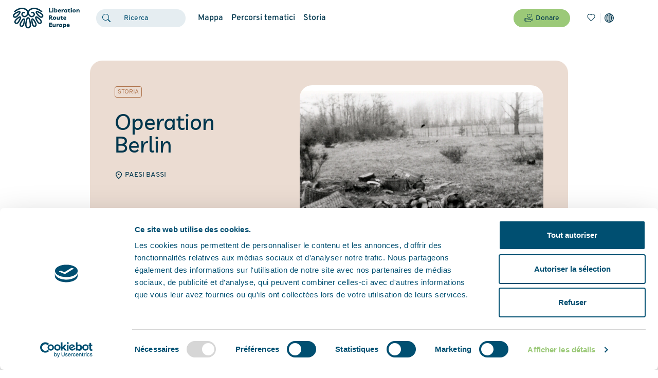

--- FILE ---
content_type: text/html; charset=utf-8
request_url: https://www.liberationroute.com/it/pois/680/operation-berlin
body_size: 35234
content:
<!DOCTYPE html><html lang="it"><head><meta name="viewport" content="width=device-width"/><meta charSet="utf-8"/><script id="Cookiebot" src="https://consent.cookiebot.com/uc.js" data-cbid="22484082-9cef-4310-9f1b-1a73776696ac" data-blockingmode="auto" type="text/javascript"></script><script async="" src="https://www.googletagmanager.com/gtag/js?id=G-SZSSB8964X"></script><script>
						window.dataLayer = window.dataLayer || [];
						function gtag(){dataLayer.push(arguments);}
						gtag('js', new Date());
						gtag('config', 'G-SZSSB8964X');
					</script><script>
							(function(w,d,s,l,i){w[l]=w[l]||[];w[l].push({'gtm.start':
							new Date().getTime(),event:'gtm.js'});var f=d.getElementsByTagName(s)[0],
							j=d.createElement(s),dl=l!='dataLayer'?'&l='+l:'';j.async=true;j.src=
							'https://www.googletagmanager.com/gtm.js?id='+i+dl;f.parentNode.insertBefore(j,f);
							})(window,document,'script','dataLayer','GTM-W6GDTTM7');
						</script><link rel="canonical" href="https://www.liberationroute.com/pois/680/operation-berlin"/><link rel="alternate" href="https://www.liberationroute.com/en/pois/680/operation-berlin" hrefLang="en"/><link rel="alternate" href="https://www.liberationroute.com/fr/pois/680/operation-berlin" hrefLang="fr"/><link rel="alternate" href="https://www.liberationroute.com/de/pois/680/operation-berlin" hrefLang="de"/><link rel="alternate" href="https://www.liberationroute.com/nl/pois/680/operation-berlin" hrefLang="nl"/><link rel="alternate" href="https://www.liberationroute.com/pl/pois/680/operation-berlin" hrefLang="pl"/><link rel="alternate" href="https://www.liberationroute.com/it/pois/680/operation-berlin" hrefLang="it"/><link rel="apple-touch-icon" sizes="180x180" href="/favicons/apple-touch-icon.png"/><link rel="icon" type="image/png" sizes="32x32" href="/favicons/favicon-32x32.png"/><link rel="icon" type="image/png" sizes="16x16" href="/favicons/favicon-16x16.png"/><link rel="manifest" href="/manifest.json"/><meta name="msapplication-TileColor" content="#da532c"/><meta name="theme-color" content="#ffffff"/><title>Operation Berlin</title><meta property="og:title" content="Operation Berlin"/><meta property="og:type" content="article"/><meta name="description" content="When the situation for the troops in Oosterbeek proved to be untenable, it was decided to evacuate. The evacuation took place in the night of 25 to 26 September."/><meta property="og:description" content="When the situation for the troops in Oosterbeek proved to be untenable, it was decided to evacuate. The evacuation took place in the night of 25 to 26 September."/><meta property="og:image" content="https://www.liberationroute.com/pictures/48/16._operatie_berlijn_-_02043_1280_1280_fit_90.jpg"/><meta name="next-head-count" content="25"/><link rel="preload" href="/_next/static/css/f095ede42481cea32bf8.css" as="style"/><link rel="stylesheet" href="/_next/static/css/f095ede42481cea32bf8.css" data-n-g=""/><noscript data-n-css=""></noscript><link rel="preload" href="/_next/static/chunks/webpack-7fbaa994e4241b2292a7.js" as="script"/><link rel="preload" href="/_next/static/chunks/framework.16a4dfb06613ef53312e.js" as="script"/><link rel="preload" href="/_next/static/chunks/commons.e5d38bd6dd1e93e8829b.js" as="script"/><link rel="preload" href="/_next/static/chunks/main-503f702cbc5f9b10d57d.js" as="script"/><link rel="preload" href="/_next/static/chunks/pages/_app-a81a4be92927577fab8a.js" as="script"/><link rel="preload" href="/_next/static/chunks/bd203d5c3605ca5b575e0e4f34d7a568d7393cd4.23d89faa95dccd24a4c4.js" as="script"/><link rel="preload" href="/_next/static/chunks/c52ff4bde47f463c4159917167d8d40561bc4478.21ab4778a5b76382444e.js" as="script"/><link rel="preload" href="/_next/static/chunks/aa5ffa5451fc9388243333f4fa68eeeb35f1f039.ae509038086e4bb30f61.js" as="script"/><link rel="preload" href="/_next/static/chunks/f0bb0bfaf048472fca2ef53c6c4d6c61d10becbf.4aa1cc307bc461d1d352.js" as="script"/><link rel="preload" href="/_next/static/chunks/972272edb7c1c7710773eb94826cfc31f322f5d0.4819045f702021486531.js" as="script"/><link rel="preload" href="/_next/static/chunks/b994cdae8e9290912c427e8c5f14943fae9bdd54.c223d5be05230290e5af.js" as="script"/><link rel="preload" href="/_next/static/chunks/pages/pois/%5Bid%5D/%5Bslug%5D-a3b7fe153baaced96797.js" as="script"/></head><body><div id="__next"><header><nav class="navbar navbar-expand-lg navbar-light fixed-top"><a class="navbar-brand" aria-label="Liberation Route Europe" href="/it"><svg width="131" height="41" viewBox="0 0 131 41" fill="none" xmlns="http://www.w3.org/2000/svg"><path d="M71.3945 9.21718V0.811035H73.3257V7.52946H76.9608L76.8472 9.21718H71.3945Z" fill="currentColor"></path><path d="M78.7766 2.48267C78.4358 2.48267 78.1599 2.36907 77.949 2.15811C77.738 1.94714 77.6406 1.68749 77.6406 1.39539C77.6406 1.10328 77.738 0.843632 77.949 0.632667C78.1437 0.421702 78.4358 0.308105 78.7766 0.308105C79.1174 0.308105 79.3933 0.421702 79.6042 0.632667C79.8152 0.843632 79.9126 1.10328 79.9126 1.39539C79.9126 1.68749 79.8152 1.94714 79.6042 2.15811C79.4095 2.36907 79.1336 2.48267 78.7766 2.48267ZM79.6854 3.1967V9.21732H77.8678V3.1967H79.6854Z" fill="currentColor"></path><path d="M81.375 9.21727V0.454102H83.1925V3.19665L83.1276 4.12165C83.5658 3.44007 84.2149 3.09928 85.075 3.09928C85.6105 3.09928 86.0649 3.2291 86.4544 3.47253C86.8276 3.71595 87.1197 4.05674 87.3145 4.49489C87.5092 4.93305 87.6066 5.4199 87.6066 5.98788C87.6066 6.65323 87.4605 7.25367 87.1847 7.75674C86.9088 8.25981 86.5355 8.64928 86.0649 8.94139C85.5943 9.21727 85.075 9.36332 84.507 9.36332C84.1175 9.36332 83.7768 9.28218 83.5009 9.13613C83.2088 8.99007 82.9978 8.77911 82.8355 8.51946L82.6732 9.2335H81.375V9.21727ZM84.3285 7.75674C84.7667 7.75674 85.1075 7.59446 85.3509 7.2699C85.6105 6.94534 85.7241 6.52341 85.7241 6.02033C85.7241 5.5984 85.6268 5.25761 85.432 5.03042C85.2373 4.787 84.9776 4.6734 84.6369 4.6734C84.2311 4.6734 83.8904 4.83568 83.5982 5.17647C83.3061 5.50104 83.1601 5.93919 83.1601 6.47472C83.1601 6.8642 83.2575 7.18876 83.4684 7.41595C83.6956 7.64314 83.9715 7.75674 84.3285 7.75674Z" fill="currentColor"></path><path d="M91.9578 9.33082C91.2924 9.33082 90.7082 9.201 90.2214 8.95757C89.7345 8.71415 89.345 8.35714 89.0854 7.90275C88.8257 7.44836 88.6797 6.91284 88.6797 6.27994C88.6797 5.64705 88.8095 5.09529 89.0854 4.60845C89.3613 4.12161 89.7183 3.74836 90.1889 3.48871C90.6433 3.21283 91.1788 3.08301 91.763 3.08301C92.4284 3.08301 92.9639 3.22906 93.3858 3.53739C93.8078 3.8295 94.0999 4.26766 94.2622 4.80318C94.4244 5.35494 94.4569 5.98784 94.3595 6.7181H90.5297C90.5784 7.02643 90.7407 7.26985 91.0003 7.46459C91.26 7.65933 91.6332 7.77292 92.1038 7.77292C92.3148 7.77292 92.542 7.72424 92.7854 7.6431C93.0288 7.54573 93.2236 7.41591 93.3858 7.2374L94.392 8.30845C94.1323 8.61678 93.8078 8.87643 93.4345 9.05494C93.0288 9.24968 92.542 9.33082 91.9578 9.33082ZM91.7793 4.41371C91.4709 4.41371 91.195 4.51108 90.9841 4.70582C90.7731 4.90055 90.6271 5.1602 90.5459 5.50099H92.8016C92.8016 5.12775 92.7205 4.85187 92.542 4.68959C92.3635 4.49485 92.1038 4.41371 91.7793 4.41371Z" fill="currentColor"></path><path d="M99.8725 4.94924C99.7103 4.88433 99.4993 4.85187 99.2396 4.85187C98.8339 4.85187 98.5094 4.99792 98.2497 5.29003C98.0063 5.58213 97.8278 6.03652 97.7142 6.68564C97.6006 7.33477 97.5519 8.17863 97.5519 9.21722H95.7506V5.30626L95.7344 3.18038H97.5519L97.4708 4.68959C97.6817 4.12161 97.9739 3.69967 98.3309 3.45625C98.6879 3.21283 99.0774 3.08301 99.4831 3.08301C99.6129 3.08301 99.7427 3.08301 99.8563 3.09924C99.9699 3.11546 100.084 3.14792 100.213 3.18038L99.8725 4.94924Z" fill="currentColor"></path><path d="M106.805 3.21283V9.21722H104.988L105.053 8.32468C104.614 9.00626 103.982 9.34705 103.121 9.34705C102.586 9.34705 102.132 9.21722 101.742 8.9738C101.353 8.73038 101.077 8.38959 100.882 7.95143C100.687 7.51327 100.59 7.02643 100.59 6.45845C100.59 5.7931 100.736 5.19266 101.012 4.68959C101.288 4.18652 101.661 3.79704 102.132 3.50494C102.602 3.22906 103.121 3.08301 103.689 3.08301C104.063 3.08301 104.403 3.16415 104.696 3.3102C104.988 3.45625 105.215 3.66722 105.377 3.92687L105.523 3.21283H106.805ZM103.852 4.67336C103.414 4.67336 103.073 4.83564 102.829 5.1602C102.586 5.48476 102.456 5.89047 102.456 6.40977C102.456 6.84792 102.553 7.17249 102.748 7.41591C102.943 7.65933 103.203 7.77292 103.527 7.77292C103.933 7.77292 104.274 7.61064 104.566 7.26985C104.858 6.94529 105.004 6.50713 105.004 5.97161C105.004 5.5659 104.907 5.25757 104.696 5.03038C104.485 4.78696 104.209 4.67336 103.852 4.67336Z" fill="currentColor"></path><path d="M111.201 9.33104C110.455 9.33104 109.871 9.12008 109.433 8.71438C108.994 8.29245 108.783 7.75692 108.8 7.07534L108.848 4.68981H107.858V3.1806H108.881L108.897 1.94727H110.698L110.682 3.1806H112.565V4.68981H110.666L110.633 6.86438C110.633 7.15648 110.715 7.36745 110.861 7.52973C111.007 7.69201 111.234 7.77315 111.542 7.77315C111.721 7.77315 111.883 7.75692 112.045 7.70824C112.208 7.65955 112.37 7.57841 112.548 7.44859L113.068 8.82797C112.646 9.16876 112.029 9.33104 111.201 9.33104Z" fill="currentColor"></path><path d="M114.756 2.48267C114.415 2.48267 114.139 2.36907 113.928 2.15811C113.717 1.94714 113.62 1.68749 113.62 1.39539C113.62 1.10328 113.717 0.843632 113.928 0.632667C114.123 0.421702 114.415 0.308105 114.756 0.308105C115.097 0.308105 115.373 0.421702 115.584 0.632667C115.795 0.843632 115.892 1.10328 115.892 1.39539C115.892 1.68749 115.795 1.94714 115.584 2.15811C115.389 2.36907 115.113 2.48267 114.756 2.48267ZM115.681 3.1967V9.21732H113.864V3.1967H115.681Z" fill="currentColor"></path><path d="M120.305 3.09912C121.246 3.09912 121.976 3.375 122.512 3.91053C123.047 4.44605 123.307 5.17632 123.307 6.08509C123.307 6.70176 123.177 7.26974 122.901 7.75658C122.625 8.24342 122.252 8.6329 121.765 8.925C121.279 9.21711 120.694 9.34693 120.029 9.34693C119.104 9.34693 118.357 9.07106 117.838 8.53553C117.303 8 117.043 7.26974 117.043 6.37719C117.043 5.7443 117.173 5.19254 117.449 4.68947C117.725 4.20263 118.098 3.81316 118.585 3.52105C119.071 3.22895 119.639 3.09912 120.305 3.09912ZM120.126 7.75658C120.532 7.75658 120.857 7.61053 121.084 7.3022C121.327 6.99386 121.441 6.58816 121.441 6.06886C121.441 5.6307 121.327 5.27368 121.116 5.03026C120.905 4.78684 120.613 4.65702 120.24 4.65702C119.834 4.65702 119.51 4.80307 119.266 5.1114C119.023 5.41974 118.909 5.82544 118.909 6.34474C118.909 6.7829 119.007 7.12369 119.218 7.38334C119.445 7.64298 119.737 7.75658 120.126 7.75658Z" fill="currentColor"></path><path d="M124.703 9.21748V3.19686H126.504L126.423 4.49511C126.667 4.05695 126.975 3.71616 127.365 3.47274C127.754 3.22932 128.176 3.11572 128.647 3.11572C129.361 3.11572 129.896 3.35914 130.253 3.84599C130.61 4.33283 130.789 5.03064 130.772 5.93941L130.756 9.24994H128.939L128.955 6.06923C128.955 5.66353 128.906 5.33897 128.776 5.12801C128.647 4.91704 128.436 4.80344 128.16 4.80344C127.916 4.80344 127.705 4.86836 127.511 5.01441C127.316 5.16046 127.137 5.38765 126.991 5.71222C126.845 6.03678 126.732 6.49116 126.634 7.07537C126.553 7.64336 126.504 8.37362 126.488 9.23371H124.703V9.21748Z" fill="currentColor"></path><path d="M78.4045 21.6156L78.8588 23.1086C78.6803 23.2384 78.4694 23.352 78.1935 23.4331C77.9176 23.5143 77.6417 23.5467 77.3659 23.5467C76.8466 23.5467 76.4084 23.4493 76.0189 23.2384C75.6295 23.0274 75.3049 22.7191 75.0615 22.3134L74.0553 20.7068C73.9417 20.5121 73.8281 20.3822 73.6983 20.3173C73.5847 20.2362 73.4549 20.2037 73.3088 20.1875V23.4331H71.4102V15.0107H74.1689C75.3211 15.0107 76.1974 15.2379 76.7817 15.7086C77.3659 16.1792 77.658 16.8121 77.658 17.6397C77.658 18.2888 77.4632 18.8081 77.0575 19.23C76.6518 19.6357 76.1488 19.9116 75.5321 20.0414C75.7917 20.1713 76.0189 20.3822 76.2137 20.6743L76.6194 21.291C76.879 21.6643 77.2036 21.859 77.6093 21.859C77.7553 21.859 77.9014 21.8428 78.0312 21.8103C78.1448 21.7616 78.2746 21.6967 78.4045 21.6156ZM74.0391 16.5849H73.2764V18.6621H74.0229C74.6233 18.6621 75.0452 18.5809 75.3049 18.4024C75.5645 18.2401 75.6944 17.9643 75.6944 17.6072C75.6944 17.2502 75.5483 16.9743 75.2562 16.8121C74.9803 16.666 74.5746 16.5849 74.0391 16.5849Z" fill="currentColor"></path><path d="M82.2501 17.2988C83.1914 17.2988 83.9216 17.5747 84.4571 18.1102C84.9927 18.6458 85.2523 19.376 85.2523 20.2848C85.2523 20.9015 85.1225 21.4694 84.8466 21.9563C84.5707 22.4431 84.1975 22.8326 83.7107 23.1247C83.2238 23.4168 82.6396 23.5466 81.9742 23.5466C81.0492 23.5466 80.3028 23.2708 79.7835 22.7352C79.2479 22.1997 78.9883 21.4694 78.9883 20.5769C78.9883 19.944 79.1181 19.3923 79.394 18.8892C79.6699 18.4023 80.0431 18.0129 80.5299 17.7208C81.0168 17.4449 81.601 17.2988 82.2501 17.2988ZM82.0716 21.9725C82.4773 21.9725 82.8019 21.8265 83.0291 21.5181C83.2725 21.2098 83.3861 20.8041 83.3861 20.2848C83.3861 19.8466 83.2725 19.4896 83.0615 19.2462C82.8506 19.0028 82.5585 18.873 82.1852 18.873C81.7795 18.873 81.4549 19.019 81.2115 19.3273C80.9681 19.6357 80.8545 20.0414 80.8545 20.5607C80.8545 20.9988 80.9519 21.3396 81.1628 21.5993C81.39 21.8427 81.6821 21.9725 82.0716 21.9725Z" fill="currentColor"></path><path d="M88.6286 23.5469C87.9308 23.5469 87.4115 23.3035 87.0545 22.8329C86.6975 22.3623 86.519 21.6969 86.5352 20.8531L86.5514 17.3965H88.369L88.3527 20.707C88.3527 21.064 88.4177 21.3399 88.5475 21.5509C88.6773 21.7618 88.872 21.8592 89.1317 21.8592C89.3589 21.8592 89.5699 21.7943 89.7646 21.6482C89.9593 21.5022 90.1216 21.275 90.2677 20.9342C90.4137 20.6096 90.5273 20.1553 90.6085 19.571C90.6896 18.9868 90.7383 18.2728 90.7383 17.3965H92.4909V23.4171H90.6734L90.7545 22.2487C90.5111 22.6544 90.219 22.9789 89.862 23.1899C89.4887 23.4333 89.083 23.5469 88.6286 23.5469Z" fill="currentColor"></path><path d="M96.8742 23.5469C96.1277 23.5469 95.5435 23.3359 95.1054 22.9302C94.6672 22.5083 94.4562 21.9727 94.4725 21.2912L94.5212 18.9056H93.5312V17.3964H94.5536L94.5698 16.1631H96.3712L96.3549 17.3964H98.2374V18.9056H96.3387L96.3062 21.0802C96.3062 21.3723 96.3874 21.5833 96.5334 21.7455C96.6795 21.9078 96.9067 21.989 97.215 21.989C97.3935 21.989 97.5558 21.9727 97.7181 21.9241C97.8804 21.8754 98.0427 21.7942 98.2212 21.6644L98.7405 23.0438C98.3023 23.3846 97.7019 23.5469 96.8742 23.5469Z" fill="currentColor"></path><path d="M102.372 23.5466C101.706 23.5466 101.122 23.4168 100.635 23.1734C100.149 22.93 99.7591 22.573 99.4995 22.1186C99.2236 21.6642 99.0938 21.1287 99.0938 20.4958C99.0938 19.8629 99.2236 19.3111 99.4995 18.8243C99.7753 18.3374 100.132 17.9642 100.603 17.7045C101.057 17.4287 101.593 17.2988 102.177 17.2988C102.842 17.2988 103.378 17.4449 103.8 17.7532C104.222 18.0453 104.514 18.4835 104.676 19.019C104.838 19.5708 104.871 20.2037 104.774 20.9339H100.944C100.992 21.2423 101.155 21.4857 101.414 21.6804C101.69 21.8751 102.047 21.9887 102.518 21.9887C102.729 21.9887 102.956 21.9401 103.199 21.8589C103.443 21.7616 103.638 21.6317 103.8 21.4532L104.806 22.5243C104.546 22.8326 104.222 23.0923 103.849 23.2708C103.459 23.4493 102.972 23.5466 102.372 23.5466ZM102.21 18.6133C101.901 18.6133 101.625 18.7107 101.414 18.9054C101.203 19.1001 101.057 19.3598 100.976 19.7006H103.232C103.232 19.3273 103.151 19.0515 102.972 18.8892C102.794 18.7107 102.534 18.6133 102.21 18.6133Z" fill="currentColor"></path><path d="M77.1555 30.8984H73.2932V32.5699H76.9121V34.2414H73.2932V35.9778H77.2691L77.1555 37.6493H71.3945V29.2432H77.1555V30.8984Z" fill="currentColor"></path><path d="M80.4333 37.7466C79.7355 37.7466 79.2162 37.5032 78.8592 37.0326C78.5022 36.562 78.3237 35.8966 78.3399 35.0528L78.3561 31.5962H80.1737L80.1574 34.9067C80.1574 35.2637 80.2223 35.5396 80.3522 35.7506C80.482 35.9615 80.6767 36.0589 80.9526 36.0589C81.1798 36.0589 81.3908 35.994 81.5855 35.8479C81.7802 35.7019 81.9425 35.4747 82.0886 35.1339C82.2346 34.8094 82.3482 34.355 82.4294 33.7708C82.5105 33.1865 82.5592 32.4725 82.5592 31.5962H84.3118V37.6168H82.4943L82.5754 36.4484C82.332 36.8541 82.0399 37.1787 81.6829 37.3896C81.2934 37.633 80.8877 37.7466 80.4333 37.7466Z" fill="currentColor"></path><path d="M90.1069 33.3653C89.9446 33.3003 89.7337 33.2679 89.474 33.2679C89.0683 33.2679 88.7438 33.4139 88.4841 33.706C88.2245 33.9981 88.0622 34.4525 87.9486 35.1017C87.835 35.7508 87.7863 36.5946 87.7863 37.6332H85.985V33.7223L85.9688 31.5964H87.7863L87.7052 33.1056C87.9161 32.5376 88.2082 32.1157 88.5652 31.8723C88.9223 31.6288 89.3117 31.499 89.7174 31.499C89.8473 31.499 89.9771 31.499 90.0907 31.5153C90.2043 31.5315 90.3179 31.5639 90.4477 31.5964L90.1069 33.3653Z" fill="currentColor"></path><path d="M94.0509 31.5151C94.9921 31.5151 95.7224 31.791 96.2579 32.3265C96.7935 32.8621 97.0531 33.5923 97.0531 34.5011C97.0531 35.1178 96.9233 35.6858 96.6474 36.1726C96.3715 36.6594 95.9983 37.0489 95.5114 37.341C95.0246 37.6331 94.4404 37.7629 93.775 37.7629C92.85 37.7629 92.1035 37.4871 91.5842 36.9515C91.0487 36.416 90.7891 35.6858 90.7891 34.7932C90.7891 34.1603 90.9189 33.6086 91.1948 33.1055C91.4706 32.6186 91.8439 32.2292 92.3307 31.9371C92.8338 31.645 93.4018 31.5151 94.0509 31.5151ZM93.8724 36.1726C94.2781 36.1726 94.6027 36.0265 94.8299 35.7182C95.0733 35.4099 95.1869 35.0042 95.1869 34.4849C95.1869 34.0467 95.0733 33.6897 94.8623 33.4463C94.6514 33.2029 94.3592 33.073 93.986 33.073C93.5803 33.073 93.2557 33.2191 93.0123 33.5274C92.7689 33.8358 92.6553 34.2415 92.6553 34.7608C92.6553 35.1989 92.7527 35.5397 92.9636 35.7994C93.1908 36.0428 93.4992 36.1726 93.8724 36.1726Z" fill="currentColor"></path><path d="M98.4453 40.0024V31.6125H100.263L100.198 32.5375C100.636 31.8559 101.269 31.5151 102.129 31.5151C102.665 31.5151 103.119 31.645 103.508 31.8884C103.882 32.1318 104.174 32.4726 104.369 32.9108C104.563 33.3489 104.661 33.8358 104.661 34.4037C104.661 35.0691 104.531 35.6695 104.239 36.1726C103.963 36.6757 103.59 37.0651 103.119 37.3572C102.648 37.6331 102.129 37.7792 101.561 37.7792C101.285 37.7792 101.042 37.7467 100.815 37.6656C100.587 37.5844 100.393 37.4708 100.214 37.341L100.23 37.6656V40.0349H98.4453V40.0024ZM101.399 36.1726C101.837 36.1726 102.178 36.0103 102.421 35.6858C102.681 35.3612 102.794 34.9393 102.794 34.4362C102.794 34.0143 102.697 33.6735 102.502 33.4463C102.308 33.2029 102.048 33.0893 101.707 33.0893C101.301 33.0893 100.961 33.2515 100.669 33.5923C100.376 33.9169 100.23 34.3551 100.23 34.8906C100.23 35.2801 100.328 35.6046 100.539 35.8318C100.766 36.059 101.042 36.1726 101.399 36.1726Z" fill="currentColor"></path><path d="M109.027 37.7468C108.362 37.7468 107.778 37.617 107.291 37.3736C106.804 37.1302 106.414 36.7732 106.155 36.3188C105.879 35.8644 105.749 35.3289 105.749 34.696C105.749 34.0631 105.879 33.5113 106.155 33.0245C106.431 32.5376 106.788 32.1644 107.258 31.9047C107.713 31.6288 108.248 31.499 108.832 31.499C109.498 31.499 110.033 31.6451 110.455 31.9534C110.877 32.2455 111.169 32.6837 111.331 33.2192C111.494 33.771 111.526 34.4038 111.429 35.1341H107.599C107.648 35.4424 107.81 35.6859 108.07 35.8806C108.346 36.0753 108.703 36.1889 109.173 36.1889C109.384 36.1889 109.611 36.1403 109.855 36.0591C110.098 35.9617 110.293 35.8319 110.455 35.6534L111.461 36.7245C111.202 37.0328 110.877 37.2924 110.504 37.471C110.114 37.6495 109.628 37.7468 109.027 37.7468ZM108.865 32.8297C108.556 32.8297 108.281 32.9271 108.07 33.1218C107.859 33.3166 107.713 33.5762 107.631 33.917H109.887C109.887 33.5438 109.806 33.2679 109.628 33.1056C109.449 32.9109 109.189 32.8297 108.865 32.8297Z" fill="currentColor"></path><path d="M37.6902 18.6136C37.5117 18.6136 37.3331 18.6136 37.1709 18.5974C34.4445 18.354 32.059 16.4877 30.9393 13.7452L30.7283 13.2097L30.5173 13.7452C29.3976 16.4877 27.0121 18.354 24.2858 18.5974C24.1235 18.6136 23.945 18.6136 23.7665 18.6136C22.1112 18.6136 20.391 17.932 19.1577 16.7961C18.0055 15.725 17.3888 14.3456 17.4051 12.9013C17.4213 11.2298 18.4112 9.57457 19.9042 8.6658C20.6344 8.22764 21.4458 7.98422 22.241 7.98422C22.9064 7.98422 23.5555 8.1465 24.1722 8.45483C24.8213 8.79562 25.0809 9.5908 24.7564 10.2399C24.5292 10.6943 24.0748 10.9702 23.5717 10.9702C23.3608 10.9702 23.166 10.9215 22.9713 10.8241C22.7441 10.7105 22.5007 10.6456 22.241 10.6456C21.9165 10.6456 21.5919 10.743 21.2673 10.9377C20.5533 11.3597 20.0665 12.1711 20.0665 12.9338C20.0502 13.7939 20.5533 14.443 20.9752 14.8325C21.7055 15.5141 22.7928 15.936 23.7665 15.936C23.8638 15.936 23.9612 15.936 24.0586 15.9198C25.8437 15.7575 27.4989 14.3619 28.1643 12.4632C29.495 8.6658 28.4239 5.84211 24.9511 4.08948C23.0849 3.14825 21.0888 2.67763 18.9792 2.67763C16.9182 2.67763 11.4493 3.24562 5.36382 8.51974C5.1204 8.73071 4.81206 8.84431 4.4875 8.84431C4.09803 8.84431 3.74101 8.68203 3.48136 8.38992C3.25417 8.11404 3.14057 7.77325 3.1568 7.41624C3.18925 7.05922 3.35154 6.73466 3.61119 6.50746C5.29891 5.03071 8.80417 2.3693 13.1858 0.941229C15.1494 0.324562 17.0967 0 18.9467 0C21.4458 0 23.8638 0.584211 26.1195 1.72018C28.1643 2.75877 29.641 4.15439 30.5011 5.85834L30.7121 6.28027L30.923 5.85834C31.7831 4.15439 33.2599 2.75877 35.3046 1.72018C37.5603 0.584211 39.9783 0 42.4774 0C44.3274 0 46.2748 0.324562 48.2384 0.957457C52.6362 2.3693 56.1253 5.04693 57.813 6.52369C58.0889 6.75088 58.2511 7.07545 58.2674 7.43246C58.2998 7.78948 58.1862 8.13027 57.9428 8.40615C57.6832 8.69825 57.3261 8.86053 56.9367 8.86053C56.6121 8.86053 56.3038 8.74694 56.0604 8.53597C49.9748 3.26184 44.5222 2.69386 42.445 2.69386C40.3516 2.69386 38.3393 3.16448 36.4731 4.10571C33.0002 5.85834 31.9292 8.6658 33.2599 12.4794C33.9252 14.3943 35.5805 15.7899 37.3656 15.9522C37.463 15.9684 37.5603 15.9684 37.6415 15.9684C38.6314 15.9684 39.7024 15.5465 40.4327 14.8649C40.8546 14.4755 41.3415 13.8263 41.3415 12.9662C41.3253 12.2035 40.8384 11.4083 40.1406 10.9702C39.816 10.7754 39.4915 10.6781 39.1669 10.6781C38.9235 10.6781 38.6801 10.743 38.4367 10.8566C38.2419 10.954 38.0472 11.0026 37.8362 11.0026C37.3331 11.0026 36.8788 10.7268 36.6516 10.2724C36.3108 9.62325 36.5867 8.81185 37.2358 8.48729C37.8524 8.17896 38.5016 8.01667 39.1669 8.01667C39.9621 8.01667 40.7735 8.24387 41.5038 8.69825C42.9967 9.5908 43.9704 11.2623 44.0029 12.9338C44.0191 14.3781 43.4024 15.7575 42.2503 16.8285C41.0656 17.932 39.3454 18.6136 37.6902 18.6136Z" fill="currentColor"></path><path d="M30.535 20.7719C30.4214 20.8368 30.1131 21.0802 29.7561 21.8916C29.4477 22.6219 29.2368 23.4495 29.0907 24.0662C29.0583 24.1798 29.042 24.2771 29.0096 24.3745C28.3118 27.1171 27.6627 30.0381 27.614 32.732C27.5815 34.5171 27.9385 36.8214 29.8372 37.6815C30.1456 37.8276 30.4377 37.8925 30.746 37.8925C30.7622 37.8925 30.7947 37.8925 30.8109 37.8925C31.882 37.86 33.0017 36.935 33.4236 35.7504C34.0403 34.0464 33.7969 32.0179 33.5697 30.2328C33.2938 28.0745 32.8394 25.8513 32.1416 23.4495C31.4925 21.1938 30.9245 20.8043 30.6973 20.7394L30.5999 20.707L30.535 20.7719ZM30.746 40.278C30.0157 40.278 29.3017 40.1158 28.6201 39.8074C26.8999 39.0122 24.8552 37.146 24.9526 32.6995C25.0013 29.7785 25.6828 26.7276 26.4131 23.8552C26.4293 23.7741 26.4618 23.6767 26.478 23.5631C26.8837 21.9078 27.7276 18.435 30.5513 18.3701C30.5837 18.3701 30.6162 18.3701 30.6486 18.3701C33.4561 18.3701 34.3811 21.6482 34.7381 22.8815C35.4521 25.3969 35.939 27.7175 36.2311 29.9894C36.4907 32.0179 36.7666 34.3061 35.9714 36.4969C35.1925 38.6552 33.1153 40.2131 30.9083 40.278C30.8596 40.278 30.7947 40.278 30.746 40.278Z" fill="currentColor"></path><path d="M21.7383 23.6281C21.43 23.904 21.0243 24.407 20.5212 25.1535C20.4725 25.2184 20.4239 25.2996 20.3752 25.3483C19.1581 27.1009 17.9085 28.9671 17.1458 30.8334C16.4642 32.4562 16.4804 33.722 17.1782 34.4847C17.3243 34.6307 17.4704 34.7443 17.6489 34.793C17.7787 34.8417 17.9085 34.8579 18.0546 34.8579C18.5901 34.8579 19.2068 34.5496 19.5962 34.0952C20.4239 33.1215 20.7809 31.7421 21.1379 30.3952C21.5598 28.8211 21.8682 27.1334 22.0791 25.2671C22.144 24.618 22.1603 24.1149 22.1278 23.7579L22.0791 23.3198L21.7383 23.6281ZM18.0546 37.5193C17.6002 37.5193 17.1782 37.4544 16.7725 37.3084C16.1883 37.0974 15.669 36.7566 15.2309 36.286C13.8028 34.7281 13.6081 32.4237 14.6954 29.811C15.5717 27.7176 16.9024 25.6891 18.2006 23.8228L18.3304 23.6443C19.0445 22.6219 20.359 20.707 22.0954 20.707C22.3875 20.707 22.6796 20.7557 22.9554 20.8693C25.1625 21.6645 24.8379 24.618 24.7243 25.5917C24.4971 27.5877 24.1726 29.3891 23.7182 31.093C23.3287 32.5698 22.8418 34.4035 21.6247 35.8316C20.7322 36.8864 19.3853 37.5193 18.0546 37.5193Z" fill="currentColor"></path><path d="M3.96796 16.65C4.24383 16.9584 4.71445 17.1369 5.24998 17.1369C5.50963 17.1369 5.76928 17.0882 6.0127 17.007C7.21357 16.5851 8.21972 15.5627 9.1934 14.5728C10.3456 13.4044 11.4491 12.1062 12.5526 10.5969C12.9421 10.0776 13.2017 9.63949 13.3478 9.31492L13.5263 8.90922L13.0881 9.00659C12.6824 9.08773 12.082 9.33115 11.2706 9.72063H11.2219C11.157 9.75308 11.0921 9.78554 11.0272 9.818C9.09603 10.7268 7.08375 11.7329 5.4934 12.9662C4.09778 14.0373 3.48112 15.1408 3.70831 16.1469C3.75699 16.3417 3.83813 16.504 3.96796 16.65ZM5.24998 19.7983C3.9355 19.7983 2.70217 19.2627 1.93945 18.3702C1.53375 17.8996 1.25787 17.3478 1.11182 16.7149C0.641201 14.654 1.61489 12.5605 3.87059 10.8241C5.67191 9.44475 7.83024 8.35747 9.90744 7.38378L10.1022 7.28641C10.8973 6.91317 12.2118 6.28027 13.4614 6.28027C14.3215 6.28027 14.9868 6.57238 15.5061 7.18905C17.0316 8.99036 15.2627 11.3759 14.6947 12.1548C13.4938 13.7939 12.3092 15.1895 11.0759 16.4553C10.0048 17.5426 8.65787 18.8895 6.88901 19.5224C6.36971 19.7009 5.81796 19.7983 5.24998 19.7983Z" fill="currentColor"></path><path d="M7.00443 28.8538L7.03689 28.87C7.26408 29.0323 7.57242 29.1296 7.91321 29.1296C8.31891 29.1296 8.75707 28.9998 9.09786 28.7726C10.1689 28.091 10.9316 26.8739 11.6619 25.6893C12.522 24.3099 13.3172 22.7845 14.0637 21.0643C14.3233 20.4801 14.4856 19.9932 14.5505 19.6362L14.6316 19.1981L14.2259 19.3928C13.8527 19.5713 13.3172 19.9283 12.6031 20.4801C12.5382 20.5288 12.4733 20.5937 12.4084 20.6261C10.7207 21.9406 8.98426 23.3524 7.70224 24.9103C6.5825 26.2735 6.22549 27.4744 6.66365 28.4156C6.76101 28.6103 6.85838 28.7564 7.00443 28.8538ZM7.91321 31.791C6.98821 31.791 6.11189 31.5152 5.44654 31.0121C4.94347 30.6389 4.55399 30.1682 4.27812 29.584C3.36934 27.6691 3.85619 25.4134 5.67373 23.2388C7.13426 21.4862 9.00049 19.9445 10.8018 18.5489L10.9803 18.4029C11.7755 17.77 13.2685 16.6016 14.7128 16.6016C15.2645 16.6016 15.7676 16.7801 16.222 17.1209C18.1044 18.5327 16.9198 21.259 16.5303 22.1516C15.7189 23.9853 14.8751 25.6081 13.9501 27.1174C13.1387 28.4156 12.1325 30.0222 10.5584 31.0283C9.74698 31.5152 8.82198 31.791 7.91321 31.791Z" fill="currentColor"></path><path d="M39.2637 23.7743C39.215 24.1313 39.2312 24.6343 39.3124 25.2835C39.5233 27.1497 39.8317 28.8212 40.2536 30.4115C40.6106 31.7585 40.9676 33.1379 41.7953 34.1115C42.1847 34.5822 42.8014 34.8743 43.3369 34.8743C43.483 34.8743 43.629 34.858 43.7426 34.8094C43.9211 34.7444 44.0672 34.6471 44.2132 34.501C44.911 33.7383 44.9273 32.4725 44.2619 30.8497C43.483 28.9835 42.2496 27.1172 41.0325 25.3646C41.0001 25.3159 40.9514 25.251 40.9189 25.1861L40.9027 25.1536C40.3996 24.4234 39.9777 23.9041 39.6856 23.6282L39.3448 23.3361L39.2637 23.7743ZM43.3369 37.5194C42.0062 37.5194 40.6593 36.8865 39.7505 35.8155C38.5334 34.3874 38.0466 32.5536 37.6571 31.0769C37.2027 29.3729 36.8781 27.5716 36.651 25.5756C36.6023 25.0887 36.4887 24.0826 36.6672 23.1089C36.8944 21.9567 37.4786 21.194 38.4198 20.8532C38.7119 20.7558 39.004 20.6909 39.2799 20.6909C41.0163 20.6909 42.3308 22.6058 43.0448 23.6282L43.1746 23.8067C44.4891 25.6729 45.8198 27.7015 46.6961 29.7949C47.7834 32.4076 47.5887 34.712 46.1606 36.2699C45.7224 36.7405 45.2032 37.0813 44.6189 37.2922C44.2132 37.4545 43.7913 37.5194 43.3369 37.5194Z" fill="currentColor"></path><path d="M48.0598 9.31481C48.2059 9.63937 48.4655 10.0775 48.855 10.5968C49.9747 12.106 51.062 13.4043 52.2142 14.5727C53.1879 15.5626 54.194 16.585 55.3949 17.0069C55.6383 17.0881 55.898 17.1367 56.1576 17.1367C56.6932 17.1367 57.1638 16.9582 57.4396 16.6337C57.5532 16.4876 57.6344 16.3253 57.6831 16.1306C57.9103 15.1245 57.2936 14.021 55.898 12.9499C54.2914 11.7166 52.2953 10.7104 50.3642 9.80165C50.2993 9.7692 50.2181 9.73674 50.137 9.70428C49.3256 9.31481 48.7252 9.08762 48.3195 8.99025L47.8813 8.89288L48.0598 9.31481ZM56.1414 19.7982C55.5734 19.7982 55.0217 19.7008 54.5024 19.5223C52.7335 18.8894 51.4028 17.5424 50.3155 16.4552C49.0822 15.1894 47.8975 13.7938 46.7129 12.171C46.4208 11.7815 45.8203 10.9538 45.4958 10.0288C45.1225 8.90911 45.2524 7.96788 45.8853 7.20516C46.4046 6.58849 47.0699 6.29639 47.93 6.29639C49.1633 6.29639 50.494 6.92928 51.2892 7.30253L51.4839 7.3999C53.5449 8.37358 55.7195 9.46086 57.5208 10.8403C59.7603 12.5604 60.7502 14.6539 60.2796 16.731C60.1335 17.3477 59.8576 17.9157 59.4519 18.3863C58.6892 19.2626 57.4559 19.7982 56.1414 19.7982Z" fill="currentColor"></path><path d="M46.8407 19.6687C46.9056 20.0257 47.0678 20.4963 47.3275 21.0967C48.074 22.8169 48.8692 24.3261 49.7292 25.7217C50.4595 26.9064 51.2222 28.1235 52.2933 28.8051C52.6503 29.0323 53.0722 29.1459 53.4942 29.1459C53.835 29.1459 54.1433 29.0647 54.3705 28.8862C54.5165 28.7726 54.6301 28.6266 54.7275 28.4481C55.1657 27.5231 54.8086 26.306 53.6889 24.9428C52.4069 23.3849 50.6705 21.9568 48.9828 20.6586C48.9178 20.6099 48.8529 20.5612 48.788 20.5125C48.0902 19.9608 47.5385 19.5875 47.1652 19.4252L46.7595 19.2305L46.8407 19.6687ZM53.4779 31.791C52.5529 31.791 51.6442 31.5314 50.8652 31.0283C49.2749 30.0222 48.2687 28.4156 47.4735 27.1174C46.5323 25.6244 45.6885 24.0016 44.8933 22.1516C44.6985 21.6972 44.2928 20.7722 44.1792 19.7823C44.0494 18.6138 44.3902 17.7213 45.1854 17.1209C45.6398 16.7801 46.1428 16.6016 46.6946 16.6016C48.1389 16.6016 49.6319 17.77 50.4271 18.4029L50.6056 18.5489C52.4069 19.9445 54.2731 21.4862 55.7336 23.2388C57.5512 25.4134 58.038 27.6691 57.1293 29.584C56.8534 30.1682 56.4639 30.6389 55.9608 31.0121C55.2793 31.5152 54.4029 31.791 53.4779 31.791Z" fill="currentColor"></path></svg></a><button class="navbar-toggler" type="button" data-toggle="collapse"><div class="navbar-toggler-icon-animated "><span></span><span></span><span></span></div></button><div class="navbar-collapse collapse" id="navbar"><div class="mr-auto navbar-nav"><a class="btn-icon d-flex align-items-center nav-link" href="/it/explore">Mappa</a><a class="btn-icon d-flex align-items-center nav-link" href="/it/themed-routes">Percorsi tematici</a><a class="btn-icon d-flex align-items-center nav-link" href="/it/learn">Storia</a></div><div class="align-items-md-center align-items-start h-100 navbar-nav"><a class="btn btn-secondary mr-2 mb-2 mb-lg-0" href="/it/donate"><svg width="18" height="18" viewBox="0 0 19 17" fill="none" xmlns="http://www.w3.org/2000/svg" class="mr-1"><path d="M17.2491 10.1854C16.7521 9.94082 16.1717 9.99129 15.7272 10.3174L12.9921 11.882C12.8426 11.9674 12.6737 12.0159 12.5029 12.0295C12.5864 11.8529 12.633 11.6588 12.633 11.453C12.633 10.7037 12.0234 10.0942 11.2741 10.0942H7.71595L7.25977 9.75059C6.39013 9.09835 5.34383 8.73729 4.29172 8.73535H1.76236C1.11983 8.73535 0.597656 9.25753 0.597656 9.90006V14.5589C0.597656 15.2014 1.11983 15.7236 1.76236 15.7236H2.1506C2.69995 15.7236 3.16001 15.3412 3.2823 14.8287L5.66607 16.2322C5.96307 16.4069 6.30472 16.5001 6.65024 16.5001H11.1907C11.577 16.5001 11.9497 16.3855 12.2699 16.172L17.4781 12.6837C17.4859 12.6779 17.4937 12.6721 17.4995 12.6662C17.8605 12.3867 18.0682 11.9635 18.0682 11.5054C18.0682 10.9425 17.7557 10.4358 17.2491 10.1854ZM2.53883 14.5589C2.53883 14.7724 2.36413 14.9471 2.1506 14.9471H1.76236C1.54883 14.9471 1.37413 14.7724 1.37413 14.5589V9.90006C1.37413 9.68653 1.54883 9.51182 1.76236 9.51182H2.53883V14.5589ZM17.0336 12.047L11.839 15.5256C11.6468 15.6556 11.4217 15.7236 11.1907 15.7236H6.65024C6.44254 15.7236 6.23872 15.6673 6.06013 15.5625L3.3153 13.9474V9.51182H4.30919C5.17495 9.51376 6.05819 9.81853 6.79195 10.3718L7.35295 10.793C7.42089 10.8435 7.50242 10.8706 7.58589 10.8706H11.2741C11.5944 10.8706 11.8565 11.1308 11.8565 11.453C11.8565 11.7733 11.5944 12.0354 11.2741 12.0354H6.42119C6.31054 12.0354 6.2096 12.0819 6.13972 12.1576C6.07372 12.2275 6.03295 12.3207 6.03295 12.4236C6.03295 12.6371 6.20766 12.8118 6.42119 12.8118H12.4136C12.7514 12.8118 13.0852 12.7225 13.3784 12.5556L16.1329 10.9794C16.1465 10.9716 16.162 10.9619 16.1756 10.9522C16.3911 10.7872 16.6628 10.7619 16.9055 10.8823C17.1481 11.0026 17.2918 11.2356 17.2918 11.5054C17.2918 11.717 17.1967 11.9131 17.0336 12.047Z" fill="currentColor"></path><path d="M6.85608 6.31465L10.0629 8.84594C10.1328 8.9003 10.2182 8.92941 10.3036 8.92941C10.389 8.92941 10.4744 8.9003 10.5443 8.84594L13.755 6.31076C15.1993 5.13441 15.7797 3.56788 15.3118 2.12171C14.9236 0.922059 13.9045 0.0718236 12.7767 0.00582357C12.7146 0.00194122 12.6524 0 12.5884 0C11.7265 0 10.9015 0.355235 10.3036 0.970588C9.70573 0.355235 8.88073 0 8.01885 0C7.95479 0 7.89267 0.00194122 7.83055 0.00582357C6.70273 0.0718236 5.68361 0.922059 5.29538 2.12171C4.82755 3.56788 5.40796 5.13441 6.85608 6.31465ZM6.03302 2.36047C6.32032 1.47724 7.07738 0.826941 7.8752 0.780353C7.92373 0.778412 7.97032 0.776471 8.01885 0.776471C8.79532 0.776471 9.53102 1.15888 9.9872 1.79947C10.061 1.90235 10.1774 1.96253 10.3036 1.96253C10.4298 1.96253 10.5482 1.90235 10.62 1.79947C11.1034 1.12006 11.9128 0.731824 12.732 0.780353C13.5298 0.826941 14.2869 1.47724 14.5742 2.36047C14.945 3.50771 14.4674 4.72871 13.2697 5.70512L10.3036 8.04618L7.34332 5.709C6.13979 4.72871 5.66226 3.50771 6.03302 2.36047Z" fill="currentColor"></path></svg>Donare</a><div class="mx-0 mx-md-3 my-3 my-md-0 flex-row navbar-nav"><span class="d-flex align-items-center icon"><a class="p-2" aria-label="Segnalibri" href="/it/bookmarks"><svg width="18" height="18" viewBox="0 0 22 22" fill="none" xmlns="http://www.w3.org/2000/svg"><path d="M19.7094 8.26694C19.7094 9.61387 19.1922 10.9076 18.2686 11.8646C16.1427 14.0683 14.0807 16.3661 11.8753 18.4899C11.3698 18.9696 10.5679 18.9521 10.0842 18.4507L3.73041 11.8646C1.80992 9.87386 1.80992 6.66001 3.73041 4.66927C5.66977 2.65898 8.82921 2.65898 10.7686 4.66927L10.9995 4.90866L11.2303 4.66941C12.1602 3.70505 13.4266 3.16113 14.7495 3.16113C16.0724 3.16113 17.3387 3.705 18.2686 4.66927C19.1923 5.62636 19.7094 6.92003 19.7094 8.26694Z" stroke="currentColor" stroke-width="1.30645" stroke-linejoin="round"></path></svg></a></span><a href="#" class="d-flex align-items-center icon p-2" aria-label="Impostazioni"><svg xmlns="http://www.w3.org/2000/svg" viewBox="0 0 16 16" width="18" height="18" fill="currentColor"><path d="M0 8a8 8 0 1 1 16 0A8 8 0 0 1 0 8zm7.5-6.923c-.67.204-1.335.82-1.887 1.855A7.97 7.97 0 0 0 5.145 4H7.5V1.077zM4.09 4a9.267 9.267 0 0 1 .64-1.539 6.7 6.7 0 0 1 .597-.933A7.025 7.025 0 0 0 2.255 4H4.09zm-.582 3.5c.03-.877.138-1.718.312-2.5H1.674a6.958 6.958 0 0 0-.656 2.5h2.49zM4.847 5a12.5 12.5 0 0 0-.338 2.5H7.5V5H4.847zM8.5 5v2.5h2.99a12.495 12.495 0 0 0-.337-2.5H8.5zM4.51 8.5a12.5 12.5 0 0 0 .337 2.5H7.5V8.5H4.51zm3.99 0V11h2.653c.187-.765.306-1.608.338-2.5H8.5zM5.145 12c.138.386.295.744.468 1.068.552 1.035 1.218 1.65 1.887 1.855V12H5.145zm.182 2.472a6.696 6.696 0 0 1-.597-.933A9.268 9.268 0 0 1 4.09 12H2.255a7.024 7.024 0 0 0 3.072 2.472zM3.82 11a13.652 13.652 0 0 1-.312-2.5h-2.49c.062.89.291 1.733.656 2.5H3.82zm6.853 3.472A7.024 7.024 0 0 0 13.745 12H11.91a9.27 9.27 0 0 1-.64 1.539 6.688 6.688 0 0 1-.597.933zM8.5 12v2.923c.67-.204 1.335-.82 1.887-1.855.173-.324.33-.682.468-1.068H8.5zm3.68-1h2.146c.365-.767.594-1.61.656-2.5h-2.49a13.65 13.65 0 0 1-.312 2.5zm2.802-3.5a6.959 6.959 0 0 0-.656-2.5H12.18c.174.782.282 1.623.312 2.5h2.49zM11.27 2.461c.247.464.462.98.64 1.539h1.835a7.024 7.024 0 0 0-3.072-2.472c.218.284.418.598.597.933zM10.855 4a7.966 7.966 0 0 0-.468-1.068C9.835 1.897 9.17 1.282 8.5 1.077V4h2.355z"></path></svg></a></div></div></div><div class="d-flex ml-auto ml-lg-0"><a class="btn btn-primary btn-circle ml-3" aria-label="Accedi" href="/it/login"><img src="/img/icons/user.svg" alt=""/></a></div></nav></header><div class="container-content"><div class="template-content"><div class="container mt-0 mt-md-5 mb-5"><div class="hero px-4 px-md-5 py-5" style="background-color:rgba(175,116,76,0.25)"><div class="row"><div class="col-md-5"><span class="chip " style="color:#AF744C;border-color:#AF744C">Storia</span><h2 class="mt-3 mb-4 mr-4">Operation Berlin</h2><p class="category mb-5 text-uppercase d-flex align-items-center"><svg width="16" height="16" viewBox="0 0 16 16" fill="none" xmlns="http://www.w3.org/2000/svg" class="mr-1"><path d="M13.3334 6.66671C13.3334 9.61224 8.00008 14.6667 8.00008 14.6667C8.00008 14.6667 2.66675 9.61224 2.66675 6.66671C2.66675 3.72119 5.05456 1.33337 8.00008 1.33337C10.9456 1.33337 13.3334 3.72119 13.3334 6.66671Z" stroke="currentColor" stroke-width="1.5"></path><path d="M7.99992 7.33333C8.36812 7.33333 8.66659 7.03487 8.66659 6.66667C8.66659 6.29848 8.36812 6 7.99992 6C7.63172 6 7.33325 6.29848 7.33325 6.66667C7.33325 7.03487 7.63172 7.33333 7.99992 7.33333Z" fill="currentColor" stroke="currentColor" stroke-width="1.5" stroke-linecap="round" stroke-linejoin="round"></path></svg><span>Paesi Bassi</span></p></div><div class="col-md-7"><div class="hero-img rounded-2 d-md-block " style="background-image:url(https://www.liberationroute.com/pictures/48/16._operatie_berlijn_-_02043_1280_1280_fit_90.jpg)"><div class="position-relative w-100 h-100"></div></div></div></div><div class="hero-actions d-flex"><div class="px-3 text-center"><button class="btn btn-circle btn-white btn-text" aria-label="Preferiti"><svg width="22" height="22" viewBox="0 0 22 22" fill="none" xmlns="http://www.w3.org/2000/svg"><path d="M19.7094 8.26694C19.7094 9.61387 19.1922 10.9076 18.2686 11.8646C16.1427 14.0683 14.0807 16.3661 11.8753 18.4899C11.3698 18.9696 10.5679 18.9521 10.0842 18.4507L3.73041 11.8646C1.80992 9.87386 1.80992 6.66001 3.73041 4.66927C5.66977 2.65898 8.82921 2.65898 10.7686 4.66927L10.9995 4.90866L11.2303 4.66941C12.1602 3.70505 13.4266 3.16113 14.7495 3.16113C16.0724 3.16113 17.3387 3.705 18.2686 4.66927C19.1923 5.62636 19.7094 6.92003 19.7094 8.26694Z" stroke="currentColor" stroke-width="1.30645" stroke-linejoin="round"></path></svg></button><p>Preferiti</p></div><div class="px-3 text-center"><button class="btn btn-circle btn-white btn-text" aria-label="Condividi"><svg width="22" height="22" viewBox="0 0 22 22" fill="none" xmlns="http://www.w3.org/2000/svg"><path d="M16.2257 19.7097C17.6688 19.7097 18.8386 18.5399 18.8386 17.0968C18.8386 15.6537 17.6688 14.4839 16.2257 14.4839C14.7826 14.4839 13.6128 15.6537 13.6128 17.0968C13.6128 18.5399 14.7826 19.7097 16.2257 19.7097Z" stroke="currentColor" stroke-width="1.5" stroke-linecap="round" stroke-linejoin="round"></path><path d="M16.2257 7.51585C17.6688 7.51585 18.8386 6.34601 18.8386 4.90294C18.8386 3.45988 17.6688 2.29004 16.2257 2.29004C14.7826 2.29004 13.6128 3.45988 13.6128 4.90294C13.6128 6.34601 14.7826 7.51585 16.2257 7.51585Z" stroke="currentColor" stroke-width="1.5" stroke-linecap="round" stroke-linejoin="round"></path><path d="M5.77404 13.613C7.2171 13.613 8.38694 12.4432 8.38694 11.0001C8.38694 9.557 7.2171 8.38721 5.77404 8.38721C4.33097 8.38721 3.16113 9.557 3.16113 11.0001C3.16113 12.4432 4.33097 13.613 5.77404 13.613Z" stroke="currentColor" stroke-width="1.5" stroke-linecap="round" stroke-linejoin="round"></path><path d="M14.0484 6.20947L7.95166 9.69334" stroke="currentColor" stroke-width="1.5"></path><path d="M7.95166 12.3066L14.0484 15.7905" stroke="currentColor" stroke-width="1.5"></path></svg></button><p>Condividi</p></div><div class="px-3 text-center"><button class="btn btn-circle btn-white btn-text" aria-label="Directions"><svg width="22" height="22" viewBox="0 0 22 22" fill="none" xmlns="http://www.w3.org/2000/svg"><g><path d="M14.4839 10.1291H9.25805C8.38708 10.1291 7.51611 11.0001 7.51611 11.8711V12.742M14.4839 10.1291L12.7419 8.38721M14.4839 10.1291L12.7419 11.8711" stroke="currentColor" stroke-width="1.5" stroke-linecap="round" stroke-linejoin="round"></path><path d="M1.7888 10.6304L10.6304 1.7888C10.8345 1.58472 11.1653 1.58472 11.3695 1.7888L20.211 10.6304C20.4152 10.8345 20.4151 11.1653 20.211 11.3695L11.3695 20.211C11.1653 20.4152 10.8345 20.4151 10.6304 20.211L1.7888 11.3695C1.58472 11.1653 1.58472 10.8345 1.7888 10.6304Z" stroke="currentColor" stroke-width="1.5" stroke-linejoin="round"></path></g></svg></button><p>Indicazioni stradali</p></div></div></div><div class="row my-5"><div class="col-md-12"><div class="d-flex gap-5"><button class="btn btn-circle btn-outline-primary text-uppercase text-small ">de</button><button class="btn btn-circle btn-outline-primary text-uppercase text-small ">nl</button><button class="btn btn-circle btn-outline-primary text-uppercase text-small ">fr</button><button class="btn btn-circle btn-outline-primary text-uppercase text-small ">en</button></div></div></div></div><div id="about" class="container"><div class="row"><div class="col-md-8"><p class="text-big">When the situation for the troops in Oosterbeek proved to be untenable, it was decided to evacuate. The evacuation took place in the night of 25 to 26 September.</p></div></div><div class="row"><div class="col-md-8 py-5"><div class="rich-text my-3"><p><span style="color: black;">The situation for the allied troops in Oosterbeek became untenable and it was decided to pull the </span><em style="color: black;">1</em><sup style="color: black;"><em>st</em></sup><em style="color: black;"> Airborne Division </em><span style="color: black;">back over the Rhine. On the night of 25 to 26 September, they withdrew across the Rhine during Operation Berlin.&nbsp;</span></p><p><span style="color: black;">It was cloudy that night, it was raining and there was a strong wind: the ideal conditions for retreating in secret. Soldiers wrapped their boots in cloths to move as silently as possible and followed the white ribbons from their position in the perimeter to the Old Church near the Rhine. They moved in small groups so as not to be noticed. &nbsp;</span></p><p><span style="color: black;">From Nijmegen, there was heavy artillery fire on the German positions to drown out the sound of the evacuation and force the German troops to take cover. The crossing started at half past nine in the evening. In small boats or even swimming, the soldiers tried to reach the other side. It was only in the early morning that the German troops realized what was going on and took the boats under fire. This caused the crossing to be halted at five o'clock in the morning. Some 2,400 men had managed to reach the south bank of the Rhine, but many had drowned during the evacuation.&nbsp;</span></p><p><span style="color: black;">Not everyone was able to evacuate. The wounded men and the medical personnel, among others, stayed behind and were made prisoners of war.</span></p></div></div></div></div><div id="explore" class="container mb-5"><div class="row"><div class="col-md-12"></div></div></div><div id="media" class="gallery mb-5"><div class="container"><div class="row mb-3"><div class="col-md-6"><h2>Foto</h2></div></div><div class="row"><div class="col-md-12"></div></div></div></div></div></div><footer class="mt-auto py-5"><div class="container"><div class="row"><div class="col-md-3 col-lg-4 mb-5 mb-md-0 text-center text-md-left"><a href="https://play.google.com/store/apps/details?id=com.liberationroute.mobile" target="__blank" class="btn-app mr-3"><img src="/img/apps/android-white.png" alt="Get it on Google Play" class="mb-1"/></a><a href="https://apps.apple.com/app/liberation-route-europe/id1625948501" target="__blank" class="btn-app"><img src="/img/apps/ios-white.png" alt="Download on the App Store" class="mb-1"/></a></div><div class="col-md-9 col-lg-8 d-flex align-items-start mb-3 mb-md-0"><div class="row"><div class="col-md-8 col-lg-10 text-center text-md-left mb-3 mb-md-0"><h5>Rimanere aggiornati sulle ultime notizie e sugli eventi</h5></div><div class="col-md-4 col-lg-2 text-center text-md-left"><a href="http://eepurl.com/hpcVyj" target="_blank" class="btn btn-secondary">Newsletter</a></div></div></div></div><div class="my-0 my-md-5"><hr/></div><div class="row"><div class="col-md-4"><div class="row"><div class="col"><div class="d-flex flex-column"><a href="/it/explore">Mappa</a><a href="/it/learn">Storia</a><a href="/it/themed-routes">Percorsi tematici</a><a href="/it/podcasts">Podcasts</a><a href="/it/bookmarks">Segnalibri</a></div></div><div class="col"><div class="d-flex flex-column"><a href="/it/about">Chi siamo</a><a href="/it/hiking">Camminata</a><a href="/it/tour-operators">Operatori turistici</a><a href="/it/guides">Rete di Guide LRE</a></div></div></div></div><div class="col-md-4 logos"><div class="d-flex flex-wrap align-items-center justify-content-center"><img src="/img/logo-white.svg" alt="LRE" class="img-fluid"/><a href="https://www.coe.int/en/web/cultural-routes" target="_blank" rel="noopener noreferrer"><img src="/img/logos/logo-cultural-route-COE.png" alt="Cultural Route &amp; COE" class="img-fluid"/></a><img src="/img/logos/lre-foundation-white.svg" alt="LRE Foundation" class="img-fluid mt-0 mt-md-2"/></div></div><div class="col-md-4"><div class="row"><div class="col"><div class="d-flex flex-column"><a href="/it/privacy">Dati &amp; Privacy</a><a href="#">Cookies</a></div></div><div class="col"><div class="social-networks"><a href="https://www.facebook.com/LiberationRouteEurope" target="_blank" rel="noopener noreferrer" class="btn btn-circle btn-white" aria-label="Facebook"><svg xmlns="http://www.w3.org/2000/svg" viewBox="0 0 16 16" width="1em" height="1em" fill="currentColor"><path d="M16 8.049c0-4.446-3.582-8.05-8-8.05C3.58 0-.002 3.603-.002 8.05c0 4.017 2.926 7.347 6.75 7.951v-5.625h-2.03V8.05H6.75V6.275c0-2.017 1.195-3.131 3.022-3.131.876 0 1.791.157 1.791.157v1.98h-1.009c-.993 0-1.303.621-1.303 1.258v1.51h2.218l-.354 2.326H9.25V16c3.824-.604 6.75-3.934 6.75-7.951z"></path></svg></a><a href="https://www.instagram.com/liberationroute/" target="_blank" rel="noopener noreferrer" class="btn btn-circle btn-white" aria-label="Instagram"><svg xmlns="http://www.w3.org/2000/svg" viewBox="0 0 16 16" width="1em" height="1em" fill="currentColor"><path d="M8 0C5.829 0 5.556.01 4.703.048 3.85.088 3.269.222 2.76.42a3.917 3.917 0 0 0-1.417.923A3.927 3.927 0 0 0 .42 2.76C.222 3.268.087 3.85.048 4.7.01 5.555 0 5.827 0 8.001c0 2.172.01 2.444.048 3.297.04.852.174 1.433.372 1.942.205.526.478.972.923 1.417.444.445.89.719 1.416.923.51.198 1.09.333 1.942.372C5.555 15.99 5.827 16 8 16s2.444-.01 3.298-.048c.851-.04 1.434-.174 1.943-.372a3.916 3.916 0 0 0 1.416-.923c.445-.445.718-.891.923-1.417.197-.509.332-1.09.372-1.942C15.99 10.445 16 10.173 16 8s-.01-2.445-.048-3.299c-.04-.851-.175-1.433-.372-1.941a3.926 3.926 0 0 0-.923-1.417A3.911 3.911 0 0 0 13.24.42c-.51-.198-1.092-.333-1.943-.372C10.443.01 10.172 0 7.998 0h.003zm-.717 1.442h.718c2.136 0 2.389.007 3.232.046.78.035 1.204.166 1.486.275.373.145.64.319.92.599.28.28.453.546.598.92.11.281.24.705.275 1.485.039.843.047 1.096.047 3.231s-.008 2.389-.047 3.232c-.035.78-.166 1.203-.275 1.485a2.47 2.47 0 0 1-.599.919c-.28.28-.546.453-.92.598-.28.11-.704.24-1.485.276-.843.038-1.096.047-3.232.047s-2.39-.009-3.233-.047c-.78-.036-1.203-.166-1.485-.276a2.478 2.478 0 0 1-.92-.598 2.48 2.48 0 0 1-.6-.92c-.109-.281-.24-.705-.275-1.485-.038-.843-.046-1.096-.046-3.233 0-2.136.008-2.388.046-3.231.036-.78.166-1.204.276-1.486.145-.373.319-.64.599-.92.28-.28.546-.453.92-.598.282-.11.705-.24 1.485-.276.738-.034 1.024-.044 2.515-.045v.002zm4.988 1.328a.96.96 0 1 0 0 1.92.96.96 0 0 0 0-1.92zm-4.27 1.122a4.109 4.109 0 1 0 0 8.217 4.109 4.109 0 0 0 0-8.217zm0 1.441a2.667 2.667 0 1 1 0 5.334 2.667 2.667 0 0 1 0-5.334z"></path></svg></a><a href="https://be.linkedin.com/company/lrefoundation" target="_blank" rel="noopener noreferrer" class="btn btn-circle btn-white" aria-label="LinkedIn"><svg xmlns="http://www.w3.org/2000/svg" viewBox="0 0 16 16" width="1em" height="1em" fill="currentColor"><path d="M0 1.146C0 .513.526 0 1.175 0h13.65C15.474 0 16 .513 16 1.146v13.708c0 .633-.526 1.146-1.175 1.146H1.175C.526 16 0 15.487 0 14.854V1.146zm4.943 12.248V6.169H2.542v7.225h2.401zm-1.2-8.212c.837 0 1.358-.554 1.358-1.248-.015-.709-.52-1.248-1.342-1.248-.822 0-1.359.54-1.359 1.248 0 .694.521 1.248 1.327 1.248h.016zm4.908 8.212V9.359c0-.216.016-.432.08-.586.173-.431.568-.878 1.232-.878.869 0 1.216.662 1.216 1.634v3.865h2.401V9.25c0-2.22-1.184-3.252-2.764-3.252-1.274 0-1.845.7-2.165 1.193v.025h-.016a5.54 5.54 0 0 1 .016-.025V6.169h-2.4c.03.678 0 7.225 0 7.225h2.4z"></path></svg></a></div></div></div></div></div><div class="copyright mt-3 mt-md-5"><span>©<!-- -->2025<!-- --> · <a href="http://www.lre-foundation.org" target="_blank" rel="noopener noreferrer">LRE Foundation</a></span></div></div></footer><div id="portal"></div></div><script id="__NEXT_DATA__" type="application/json">{"props":{"pageProps":{"poi":{"_available_translations":"['de', 'nl', 'fr', 'en']","_featured_image_url":null,"_pictures":[{"_available_translations":null,"_translations":"{}","article":null,"article_id":null,"copyright":"","country":null,"country_id":null,"created_at":"2021-08-26T14:45:59.227637+00:00","description":"","destination":null,"destination_id":null,"event":null,"event_id":null,"ext":"jpg","external_url":null,"featured":false,"file_key":"b02cccbe5ef6e7525f5d6f9fa89724649bb92218c579e23d0e8d62247071cc21","file_size":365960,"filename":"16._operatie_berlijn_-_02043.jpg","height":896,"id":48,"image_url":"https://www.liberationroute.com/pictures/48/16._operatie_berlijn_-_02043_1280_1280_fit_90.jpg","original_image_url":"https://www.liberationroute.com/pictures/48/16._operatie_berlijn_-_02043.jpg","poi":680,"poi_id":680,"region":null,"region_id":null,"story":null,"story_id":null,"themed_route":null,"themed_route_collection":null,"themed_route_collection_id":null,"themed_route_id":null,"thumbnail_urls":{"large":{"height":1280,"url":"https://www.liberationroute.com/pictures/48/16._operatie_berlijn_-_02043_1280_1280_fit_90.jpg","width":1280},"medium":{"height":640,"url":"https://www.liberationroute.com/pictures/48/16._operatie_berlijn_-_02043_640_640_fit_90.jpg","width":640},"original":{"height":896,"url":"https://www.liberationroute.com/pictures/48/16._operatie_berlijn_-_02043.jpg","width":1280},"small":{"height":320,"url":"https://www.liberationroute.com/pictures/48/16._operatie_berlijn_-_02043_320_320_fit_90.jpg","width":320}},"title":"16._operatie_berlijn_-_02043.jpg","updated_at":"2023-10-09T12:22:24.044409+00:00","width":1280}],"_published_date":"2021-08-10","_region":"Gelderland","_slug":"operation-berlin","address":null,"audio_id":null,"audio_source":null,"available_translations":["de","nl","fr","en"],"bookmarks":[1635,1634],"category":"historical","children":[],"content":"\u003cp\u003e\u003cspan style=\"color: black;\"\u003eThe situation for the allied troops in Oosterbeek became untenable and it was decided to pull the \u003c/span\u003e\u003cem style=\"color: black;\"\u003e1\u003c/em\u003e\u003csup style=\"color: black;\"\u003e\u003cem\u003est\u003c/em\u003e\u003c/sup\u003e\u003cem style=\"color: black;\"\u003e Airborne Division \u003c/em\u003e\u003cspan style=\"color: black;\"\u003eback over the Rhine. On the night of 25 to 26 September, they withdrew across the Rhine during Operation Berlin.\u0026nbsp;\u003c/span\u003e\u003c/p\u003e\u003cp\u003e\u003cspan style=\"color: black;\"\u003eIt was cloudy that night, it was raining and there was a strong wind: the ideal conditions for retreating in secret. Soldiers wrapped their boots in cloths to move as silently as possible and followed the white ribbons from their position in the perimeter to the Old Church near the Rhine. They moved in small groups so as not to be noticed. \u0026nbsp;\u003c/span\u003e\u003c/p\u003e\u003cp\u003e\u003cspan style=\"color: black;\"\u003eFrom Nijmegen, there was heavy artillery fire on the German positions to drown out the sound of the evacuation and force the German troops to take cover. The crossing started at half past nine in the evening. In small boats or even swimming, the soldiers tried to reach the other side. It was only in the early morning that the German troops realized what was going on and took the boats under fire. This caused the crossing to be halted at five o'clock in the morning. Some 2,400 men had managed to reach the south bank of the Rhine, but many had drowned during the evacuation.\u0026nbsp;\u003c/span\u003e\u003c/p\u003e\u003cp\u003e\u003cspan style=\"color: black;\"\u003eNot everyone was able to evacuate. The wounded men and the medical personnel, among others, stayed behind and were made prisoners of war.\u003c/span\u003e\u003c/p\u003e","country":null,"country_code":"NL","country_id":6,"country_obj":{"code":"NL","id":6,"name":"The Netherlands","translations":{"content":{"de":"","en":"","fr":"","it":"","nl":"","pl":""},"name":{"de":"Niederlande","fr":"Pays-Bas","it":"Paesi Bassi","nl":"Nederland","pl":"Holandia"}}},"created_at":"2021-08-10T14:41:03.786716+00:00","description":null,"er_featured":false,"er_published":false,"featured":false,"featured_home":false,"featured_image_url":"https://www.liberationroute.com/pictures/48/16._operatie_berlijn_-_02043_1280_1280_fit_90.jpg","featured_mobile":false,"id":680,"intro":"When the situation for the troops in Oosterbeek proved to be untenable, it was decided to evacuate. The evacuation took place in the night of 25 to 26 September.","lang":null,"lat":51.977565468607395,"lng":5.833407524630315,"lre_published":false,"name":null,"old_pictures":null,"organization_contact_info":null,"organization_name":null,"organization_website":null,"parent":null,"parent_id":null,"partner":null,"partner_id":null,"partners":[],"pictures":[{"copyright":"","description":"","featured":false,"id":48,"image_url":"https://www.liberationroute.com/pictures/48/16._operatie_berlijn_-_02043_1280_1280_fit_90.jpg","title":"16._operatie_berlijn_-_02043.jpg","translations":{}}],"poi_ids":null,"published":true,"published_date":"2021-08-10","qrcode_url":"https://www.liberationroute.com/pois/680/operation-berlin?utm_source=lreqrcode\u0026utm_medium=qrcode\u0026utm_campaign=lreqrcode","reference":null,"region":"Gelderland","region_id":2,"region_obj":2,"slug":"operation-berlin","source":null,"source_id":null,"source_path":null,"source_url":null,"story_ids":null,"tags":null,"title":"Operation Berlin","translations":{"content":{"de":"\u003cp\u003eDie Lage der alliierten Truppen in Oosterbeek wurde unhaltbar und es wurde beschlossen, die \u003cem\u003e1\u003c/em\u003e\u003csup\u003e\u003cem\u003est\u003c/em\u003e\u003c/sup\u003e\u003cem\u003e Airborne Division\u003c/em\u003e über den Rhein abzuziehen. In der Nacht vom 25. auf den 26. September traten sie während der Operation Berlin über den Rhein den Rückzug an.\u003c/p\u003e\u003cp\u003eIn dieser Nacht war es bewölkt, es regnete und es war sehr windig: ideale Bedingungen für einen geheimen Rückzug. Soldaten wickelten ihre Stiefel in Tücher, um sich möglichst leise fortzubewegen, und folgten weißen Bändern von ihrer Position im Perimeter bis zur Alten Kirche am Rhein. Sie bewegten sich in kleinen Gruppen, um nicht bemerkt zu werden.\u003c/p\u003e\u003cp\u003eVon Nimwegen aus wurden deutsche Stellungen mit schwerer Artillerie beschossen, um die Evakuierungsgeräusche zu übertönen und die deutschen Truppen zu zwingen, Deckung zu suchen. Die Überquerung begann abends um halb zehn. In kleinen Booten oder sogar schwimmend versuchten die Soldaten, die andere Seite zu erreichen. Erst am frühen Morgen bemerkten die deutschen Truppen, was los war und nahmen die Boote unter Beschuss. Dies führte dazu, dass die Überquerung um fünf Uhr morgens abgebrochen wurde. Etwa 2.400 Mann hatten es geschafft, das Südufer des Rheins zu erreichen, aber viele Soldaten waren bei der Evakuierung ertrunken.\u003c/p\u003e\u003cp\u003e\u003cspan style=\"color: black;\"\u003eNicht alle konnten evakuiert werden. Die Verwundeten und das medizinische Personal wurden zurückgelassen und in Kriegsgefangenschaft genommen.\u003c/span\u003e\u003c/p\u003e","en":"","fr":"\u003cp\u003eLa situation des troupes alliées à Oosterbeek devenant intenable, il est décidé de faire repasser le Rhin à la 1ère Division aéroportée. Dans la nuit du 25 au 26 septembre, ils se replient sur le Rhin au cours de l'opération Berlin.\u0026nbsp;\u003c/p\u003e\u003cp\u003eCette nuit-là, le temps est nuageux, il pleut et il y a un vent fort : les conditions idéales pour se replier en secret. Les soldats ont enveloppé leurs bottes dans des tissus pour se déplacer aussi silencieusement que possible et ont suivi les rubans blancs depuis leur position dans le périmètre jusqu'à la vieille église près du Rhin. Ils se déplacèrent en petits groupes afin de ne pas être remarqués.\u0026nbsp;\u003c/p\u003e\u003cp\u003eDepuis Nimègue, des tirs d'artillerie lourde ont été effectués sur les positions allemandes pour couvrir le bruit de l'évacuation et forcer les troupes allemandes à se mettre à l'abri. La traversée a commencé à neuf heures et demie du soir. Dans de petites embarcations ou même à la nage, les soldats tentent d'atteindre l'autre côté. Ce n'est qu'au petit matin que les troupes allemandes ont compris ce qui se passait et tirèrent sur les bateaux. La traversée fut donc interrompue à cinq heures du matin. Quelque 2 400 hommes ont réussi à atteindre la rive sud du Rhin, mais beaucoup se sont noyés pendant l'évacuation.\u0026nbsp;\u003c/p\u003e\u003cp\u003eTout le monde n'a pas pu être évacué. Les blessés et le personnel médical, entre autres, sont restés sur place et ont été faits prisonniers de guerre.\u003c/p\u003e","it":"","nl":"\u003cp\u003eDe situatie voor de geallieerde troepen in Oosterbeek werd onhoudbaar en er werd besloten om de \u003cem\u003e1\u003c/em\u003e\u003csup\u003e\u003cem\u003est\u003c/em\u003e\u003c/sup\u003e\u003cem\u003e Airborne Division\u003c/em\u003e over de Rijn terug te trekken. In de nacht van 25 op 26 september trokken ze zich terug over de Rijn in Operatie Berlin.\u003c/p\u003e\u003cp\u003eHet was die nacht zwaarbewolkt en het regende en waaide hard: de ideale omstandigheden om in het geheim terug te trekken. Militairen wikkelden hun laarzen in doeken om zich zo stil mogelijk te bewegen en volgden witte linten van hun positie in de perimeter naar de Oude Kerk bij de Rijn. Ze bewogen zich voort in kleine groepjes om niet op te vallen.\u003c/p\u003e\u003cp\u003eVanuit Nijmegen waren er zware artilleriebeschietingen op de Duitse stellingen om het geluid van de evacuatie te overstemmen en de Duitse troepen te dwingen dekking te zoeken. Om half tien ‘s avonds begon de oversteek. In kleine boten of zelfs zwemmend probeerden de militairen de overkant te bereiken. Pas in de vroege ochtend realiseerden de Duitse troepen wat er gaande was en namen ze de boten onder vuur. Dit zorgde ervoor dat om vijf uur ‘s ochtends de oversteek werd gestaakt. Zo’n 2.400 man was het gelukt om de zuidoever van de Rijn te bereiken, maar veel soldaten waren tijdens de evacuatie verdronken.\u003c/p\u003e\u003cp\u003eNiet iedereen kon evacueren. Onder andere de gewonden en het medisch personeel bleven achter en werden krijgsgevangen gemaakt.\u003c/p\u003e","pl":""},"intro":{"de":"Als sich die Lage der Truppen in Oosterbeek als unhaltbar erwies, wurde die Evakuierung beschlossen. Die Evakuierung fand in der Nacht vom 25. auf den 26. September statt. ","fr":"Lorsque la situation des troupes à Oosterbeek s'est avérée intenable, il a été décidé de les évacuer. L'évacuation a eu lieu dans la nuit du 25 au 26 septembre.","nl":"Toen de situatie voor de troepen in Oosterbeek onhoudbaar bleek, werd er besloten om te evacueren. In de nacht van 25 op 26 september vond de evacuatie plaats. "},"title":{"de":"Operation Berlin ","fr":"Opération Berlin","nl":"Operatie Berlijn"}},"type":"story","updated_at":"2024-02-06T12:31:07.643299+00:00","url":"https://www.liberationroute.com/pois/680/operation-berlin"},"_nextI18Next":{"initialI18nStore":{"it":{"common":{"An email has been sent":"Ti abbiamo inviato un'email","Forgot password":"Password dimenticata?","Email":"Email","Password":"Password","Sign in":"Accedi","You don't have an account? Sign up":"Non hai un account? Iscriviti!","Forgot password?":"Password dimenticata?","Password too short (min 8 characters)":"Password troppo corta (min. 8 caratteri)","My account":"Il mio account","Enter email":"Inserisci email","Apply":"Applica","Log out":"Esci","Reset password":"Reimposta la password","Settings":"Impostazioni","Your trips and bookmarks":"I miei itinerari e preferiti","All":"Tutti","Point of interest":"Punto di interesse","Itineraries":"Itinerari","My trips":"I miei itinerari","Login":"Accedi","Sign up":"Iscriviti","Subscribe Newsletter":"Iscriviti alla newsletter","Explore":"Esplora","And travel the route":"Il sentiero","Learn":"Scopri","About history":"La storia","Suggested":"Suggeriti","Bookmark":"Preferiti","Your selection":"La mia selezione","Plan your trip":"Pianifica il tuo viaggio","Profile":"Profilo","Logout":"Esci","You have created a trip!":"Hai creato un itinerario!","Start by saving places you like, then organize your projects and view them on the map.":"Per iniziare, seleziona i luoghi che ti interessano, poi organizza il tuo viaggio e visualizzalo sulla mappa.","Search places or itinerary":"Ricerca luoghi o itinerari","Search":"Ricerca","Close location":"Nelle vicinanze","Itinerary":"Itinerario","Get started":"Inizia!","Distance settings":"Unità di misura","Liberation Route Europe is an international commemoration route that connects important milestones from the Second World War.":"Liberation Route Europe è un sentiero della memoria internazionale che connette i luoghi chiave della Seconda guerra mondiale.","About Liberation Route Europe":"Chi siamo","About":"Chi siamo","Liberation Route Europe is a \u003cb\u003ecertified Cultural Route of the Council of Europe\u003c/b\u003e that connects people, places, and events to mark Europe’s liberation from occupation during World War II and to reflect on the long-lasting consequences and history of the war through a multi-national, multi-perspective approach.":"Liberation Route Europe è un \u003cb\u003eitinerario culturale del Consiglio d'Europa\u003c/b\u003e che connette persone, luoghi ed eventi che hanno segnato la liberazione d'Europa dall'occupazione durante la Seconda guerra mondiale e che riflette sulle sue conseguenze e sulla sua storia con un approccio plurinazionale e pluriprospettico.","With \u003cb\u003ehundreds of sites and stories\u003c/b\u003e in nine European countries, the route links the main regions along the advance of the Allied Forces in 1943 - 1945.":"Con \u003cb\u003ecentinaia di luoghi e storie\u003c/b\u003e in nove Paesi europei, il sentiero unisce le principali regioni lungo l'avanzata delle forze alleate tra il 1943 e il 1945.","Remove from your bookmarks?":"Rimuovere dai preferiti?","Do you really want to delete the item {{item}} from your bookmarks?":"Vuoi davvero cancellare {{item}} dai tuoi preferiti?","Cancel":"Annulla","Delete":"Elimina","No options available":"Nessuna opzione disponibile","Guides":"Guide","Travel Guide":"Guida turistica","Data \u0026 Privacy":"Dati \u0026 Privacy","Legal Disclaimer":"Note legali","Themed":"Percorsi","Last update":"Ultimo aggiornamento","Delete?":"Eliminare?","Do you really want to delete the item {{item}} from the trip?":"Vuoi davvero eliminare {{item}} dal tuo itinerario?","Clear filters":"Rimuovi filtri","Country":"Paese","District":"Regione","Type":"Tipo","Tag":"Tag","Difficulty":"Difficoltà","Easy":"Facile","Medium":"Medio","Hard":"Difficile","Road type":"Tipo di sentiero","Walk":"Escursione","Car":"Auto","Bike":"Bicicletta","Elevation":"Dislivello","Learn about history":"Scopri la storia","Read more":"Leggi di più","More history":"Vedi altre storie","Liberation Route Europe is a transnational memorial, a trail connecting WWII remembrance sites and stories across Europe.":"Liberation Route Europe è un memoriale internazionale, un sentiero che connette i luoghi della memoria della Seconda guerra mondiale e le loro storie.","Use the website to discover the route and the iconic locations along it, plan your trip with bookmarks and personalized itineraries.":"Utilizza il sito per scoprire il sentiero e i luoghi unici che lo attraversano, pianifica il tuo viaggio con i tuoi preferiti e gli itinerari personalizzati.","You can also immerse yourself in the thousands of iconic locations and stories from the liberation of Western Europe.":"Immergiti inoltre nelle migliaia di luoghi e nelle storie della liberazione dell'Europa occidentale.","Registration will soon be available for extended functionalities.":"La registrazione sarà presto disponibile e darà accesso a ulteriori opzioni di personalizzazione.","An error {{statusCode}} occurred on server":"Si è verificato un errore {{statusCode}} sul server","An error occurred on client":"Si è verificato un errore sul client","Error 404":"Errore 404","Page not found":"Pagina non trovata","With \u003cb\u003ehundreds of sites and stories\u003c/b\u003e in nine European countries, the route links the main regions along the advance of the Allied Forces in 1943-1945.":"Con \u003cb\u003ecentinaia di siti e storie\u003c/b\u003e in nove Paesi europei, il sentiero unisce le principali regioni lungo l'avanzata delle forze alleate tra il 1943 e il 1945.","In order to make the route a physical part of the European landscape, LREF is developing \u003cb\u003ea network of Liberation Route Europe trails\u003c/b\u003e that allows new ways of experience the route by hiking, walking, and cycling.Developed in cooperation with hiking associations across Europe, the trails will form a traceable link between the main regions along the Allied Forces’ advance across Europe, stretching nearly 10.000km. The routes will pass numerous historical locations and tell stories told from a \u003cb\u003emultitude of perspectives\u003c/b\u003e that were important in the last phase of World War II.":"Per rendere il sentiero una parte del paesaggio europeo, LREF sta sviluppando \u003cb\u003eun sistema di sentieri della memoria\u003c/b\u003e che pemette di vivere una nuova esperienza a piedi e in bicicletta. Sviluppati in cooperazione con associazioni escursionistiche europee, i sentieri uniranno in modo tangibile le principali regioni lungo l'avanzata delle forze alleate, per quasi 10.000 km. I sentieri attraverseranno numerosi luoghi storici e racconteranno le storie dalle \u003cb\u003emolteplici prospettive\u003c/b\u003e rilevanti in quest'ultima fase della Seconda guerra mondiale.","Renowned architect \u003cb\u003eDaniel Libeskind\u003c/b\u003e has designed a symbolic family of trail markers called the \u003cb\u003e‘Vectors of Memory’\u003c/b\u003e that will honour people, places, and stories found throughout the European landscape.":"Il noto architetto \u003cb\u003eDaniel Libeskind\u003c/b\u003e ha disegnato una famiglia di segnavia chiamati \u003cb\u003eVectors of Memory\u003c/b\u003e a commemorare le persone, i luoghi e le storie del panorama europeo.","To complete the experience along the Liberation Route Europe, the LRE Foundation has created so-called ‘audio spots’. The project started in the Arnhem-Nijmegen region in 2008, and currently there are more than 200 audio spots in the Netherlands and in Germany. At each spot, you can read and listen to a moving story in English, Dutch and German. By doing so, you can learn about what happened at a specific location in 1944 and 1945, linking major, well-known events with very impressive personal stories and experiences.":"Per completare l'esperienza lungo la Liberation Route Europe, la Fondazione LRE ha creato i cosiddetti 'audio spot'. Il progetto è iniziato nella regione di Arnhem e Nimega nel 2008 e ad oggi ci sono più di 200 audio spot nei Paesi Bassi e in Germania. In ognuno di questi luoghi è possibile leggere e ascoltare una storia emozionante in inglese, olandese e tedesco. Così facendo, è possibile scoprire che cosa è accaduto in un luogo specifico tra il 1944 e il 1945, collegando eventi storici noti a storie personali ed esperienze sorprendenti.","A project of the":"Un progetto di","The LRE Foundation is a growing international, inclusive network that connects people and organisations dedicated to preserving and valorising the tangible and intangible cultural heritage related to World War II, its memory and meaning. The organisation’s main objective is to make this history relevant and accessible, especially for the younger generations.":"La Fondazione LRE è una rete internazionale e inclusiva che connette le persone e le organizzazioni che si dedicano alla preservazione e alla valorizzazione del patrimonio culturale, tangibile e intangibile, della Seconda guerra mondiale, oltre che alla sua memoria e al suo significato più profondo. Il principale obiettivo dell'organizzazione è mettere in rilievo questo pezzo di storia, soprattutto per le giovani generazioni.","Learn more about the LRE Foundation and its project":"Scopri di più sulla Fondazione LRE e i suoi progetti","Financial Support":"Sostegno Finanziario","Foreign Office of the Federal Republic of Germany – Embassy to the Netherlands":"Ministero degli Affari Esteri della Repubblica Federale di Germania – Ambasciata tedesca nei Paesi Bassi","The Foreign Office of the Federal Republic of Germany and its embassy in the Netherlands have supported the Liberation Route Europe project and its associated hiking trails, including the development of this website and mobile applications.":"Il Ministero degli Affari Esteri tedesco e la sua Ambasciata nei Paesi Bassi sostengono la Liberation Route Europe dal 2020, e in particolare il suo progetto dei sentieri.","Vfonds (Dutch Foundation for Peace, Freedom and Veteran)":"Vfonds (Fondo olandese per la pace, la libertà e i veterani)","Each year, Vfonds supports over 200 projects that increase knowledge about war and conflict, emphasise the importance and appreciation for the democratic rule of law and teach people skills to make an active contribution themselves. This also includes appreciation for veterans and police officers who work to protect and uphold the rule of law at home and abroad. With this support, vfonds wants to inspire and motivate different generations to actively contribute to a strong democratic constitutional state and a peaceful society, based on the lessons learned from war and conflict.":"Ogni anno, Vfonds sostiene oltre 200 progetti che aumentano la conoscenza della guerra e dei conflitti, sottolineano l'importanza e l'apprezzamento per lo stato di diritto democratico e insegnano alle persone le competenze per dare un contributo attivo. Questo include anche l'apprezzamento per i veterani e gli agenti di polizia che lavorano per proteggere e sostenere lo stato di diritto in patria e all'estero. Con questo sostegno, vfonds vuole ispirare e motivare diverse generazioni a contribuire attivamente a un forte stato costituzionale democratico e a una società pacifica, sulla base delle lezioni apprese dalla guerra e dal conflitto.","The story of the Liberation of Western Europe is a book with many chapters, with some starting before the beginning of the war in 1939 and some others often ending years after the end of the conflict in 1945. Browse through the storylines, key military events, personal stories and biographies from the second world war in Europe.":"La storia della Liberazione dell'Europa occidentale è complessa e sfaccettata. Alcuni suoi aspetti hanno inizio prima del 1939, mentre altri si prolungano ben oltre la fine della Seconda guerra mondiale nel 1945. Ripercorrine le storie, gli eventi militari più importanti e le biografie.","Filters":"Filtri","Unbookmark":"Rimuovi dai preferiti","Cookies / Data privacy":"Cookies / Privacy","Website":"Sito web","Contact":"Contatti","Practical information":"Informazioni pratiche","No results found":"Nessun risultato trovato","Share":"Condividi","Address":"Indirizzo","You don't have an account yet? Sign up !":"Non hai un account? Registrati!","Forgotten password?":"Password dimenticata?","Do you really want to delete {{item}} from your bookmarks?":"","Hiking":"Camminata","Get started !":"","Near you":"","Media":"","Trip name":"Nome del viaggio","Travel partners":"Partner di viaggio","Publications":"Pubblicazioni","Related sites and stories":"Siti e storie correlate","Sites and stories along the route":"Siti e storie lungo il percorso","Themed route":"Percorso a tema","Themed routes":"Percorsi tematici","Discover ready-to-walk- and thematic itineraries":"Scoprite gli itinerari tematici e quelli già pronti per essere percorsi","Tour operators":"Operatori turistici","Brussels, bunker...":"","themed_route_title":"Percorsi","themed_route_subtitle":"A tema","For more information about the national branches of the LRE Foundation visit:":"La Fondazione LRE ha filiali in Italia, Germania e Regno Unito.","Confirm password":"Confermare la password","You have an account? Sign in":"Hai già un account? Entrare","Route segment from our partner":"Segmento di percorso del nostro partner","Dear User,\nYour \"Liberation Route Europe\" account has been finalised and you can now log in to the website or the mobile application to create and share your routes and favourites. ":"Gentile utente,\nIl vostro account \"Liberation Route Europe\" è stato completato. Ora potete accedere al sito web o all'applicazione mobile per creare e condividere i vostri itinerari preferiti.","Confirm account":"Account confermato","Belgian national lottery":"Lotteria nazionale belga","The Belgian National Lottery has supported the further development of the Liberation Route Europe in Belgium since 2022.":"La lotteria nazionale belga sostiene Liberation Route Europe in Belgio dal 2022.","Not a valid email":"","Add a new trip":"Aggiungere un nuovo viaggio","Delete trip?":"Cancellare il viaggio?","You have created an account.":"Grazie per avere creato un account","An email has been sent to your mailbox":"Un'e-mail è stata inviata alla tua casella di posta elettronica","English":"Inglese","German":"Tedesco","French":"Francese","Dutch":"Olandese","Polish":"Polacco","Italian":"Italiano","Directions":"Indicazioni stradali","Points of interest":"Luoghi","Language":"Lingua","Kilometers":"Kilometri","Miles":"Miglia","Stay up to date with the latest news and event":"Rimanere aggiornati sulle ultime notizie e sugli eventi","Subscribe":"Iscriviti alla newsletter","Routes":"Percorsi","Bookmarks":"Segnalibri","Map":"Mappa","List":"Lista","Stories":"Storie","Explore the map and make your own itinerary":"Esplora la mappa e crea il tuo itinerario personalizzato","Explore the latest stories":"Esplora le storie più recenti","View all":"Visualizza tutti","Discover the brand new Mobile Liberation Route Application":"Scopri l'applicazione mobile di Liberation Route Europe!","Plan":"Pianifica","Create a new trip?":"Creare un nuovo viaggio?","Close":"","Successfully added to trip":"Aggiunto con successo al viaggio","Coming soon to":"Prossimamente su","result(s)":"risultato(i)","places":"luoghi","place":"luogo","Visit dozens of ww2 museum":"Visita a decine di musei della Seconda Guerra Mondiale","Learn more about civilians, resistance, military figures and units.":"Per saperne di più su civili, resistenza, figure militari e unità.","Discover Daniel Libeskind's \"Vectors of Memory\" on the route":"Scoprite i \"Vettori della memoria\" di Daniel Libeskind lungo il percorso","The story of the Liberation of Western Europe is a book with many chapters.":"La storia della liberazione dell'Europa occidentale è un libro con molti capitoli.","History":"Storia","Newsletter":"","More Themed Routes":"Altri Percorsi tematici","Delete account":"Cancellare l'account","Do you really want to delete your account?":"Vuoi davvero cancellare il tuo account?","All your trips and bookmarks will be deleted.":"Tutti i viaggi e i preferiti saranno cancellati.","More information":"Per saperne di più","LRE Guide Network":"Rete di Guide LRE","LREF has established an international guide network for battlefield guides to interpret the Liberation Route heritage to visitors from across the world. The LRE Guide network ensures quality of WWII tours and makes LREF visible on the ground. The recruited guides are recognized for their expertise in tour management, presentation skills and historical knowledge.":"LREF ha creato una rete internazionale di guide specializzate in campi di battaglia e in grado di spiegare il patrimonio della Liberation Route a visitatori provenienti da tutto il mondo. La rete di Guide di LRE assicura tour di qualità sulla Seconda Guerra Mondiale e contribuisce a rendere LREF visibile e presente sul campo. Le guide a disposizione sono note per la loro esperienza in gestione dei tuor, capacità espositive e conoscenze storiche.","Many visits by press and travel trade stakeholders have been accompanied by LRE Guides. International tour operators, consulted by LREF, have been connected to our LRE Guide network. For guides it’s an opportunity to be promoted through the network of the LREF. The guides are in contact with each other and can share knowledge and experiences via this international network.":"Molte delle visite di giornalisti e operatori del settore turistico sono accompagnate dalle guide di LRE. Gli operatori turistici internazionali, consultati da LREF, sono messi in contatto con la nostra rete di guide. Quest’ultime, attraverso il network internazionale di LREF, hanno accesso a opportunità di promozione e, essendo in contatto le une con le altre, alla possibilità di condividere conoscienze ed esperienze.","Open (or download) the Liberation Route Europe mobile app for an optimal experience":"Aprire (o scaricare) l'app mobile Liberation Route Europe per un'esperienza ottimale","Open":"","Name":"Nome","Company":"Azienda","E-mail":"","Subject of your e-mail":"Oggetto dell’e-mail","I’m an individual interested in reaching out to a LRE guide":"Sono un privato cittadino interessato a rivolgermi a una guida di LRE","I’m an organisation/ tour operator interested in reaching out to a LRE guide":"Sono un’organizzazione/ un tour operator interessato a rivolgermi a una guida LRE","I’m a guide and would like to learn more about the LRE Guide network":"Sono una guida e sono interessato ad avere maggiori informazioni sulla rete di guide LRE","Message":"Messaggio","Send":"Invia","Message sent":"","Download GPX file":"Scaricare il file GPX","Hiking path":"Percorso a piedi","Cycling route":"Percorso ciclistico","Off road Cycling only":"Solo ciclismo fuoristrada","Route nodes":"","This segment is part of the themed route(s) :":"Questo segmento fa parte dei percorsi tematici :","This site is part of the themed route(s) :":"Questo sito fa parte dei percorsi tematici :","Bike Knots network":"Rete di nodi per biciclette","United-States Embassy In Belgium":"Ambasciata degli Stati Uniti in Belgio","Learn more about the Liberation Route Europe and how to support us":"Per saperne di più sulla Rotta di Liberazione Europa e su come sostenerci","App":"","Download our Android and iOS app":"Scarica la nostra app per Android e iOS","Donate":"Donare","LREF has established an international guide network for battlefield guides to interpret the Liberation Route heritage.":"La LREF ha creato una rete internazionale di guide dei campi di battaglia per interpretare il patrimonio della Via della Liberazione.","Hiking the Liberation Route":"Escursioni sui Sentieri della Liberazione","Several tips are useful to know/remember before going on a trail in order to enjoy the hike":"Prima di intraprendere un percorso è utile conoscere/ricordare alcuni consigli per godersi al meglio l'escursione.","Privacy":"La privacy","How we use cookies":"Come utilizziamo i cookie","Search our WWII database.":"Cerca nel nostro database della Seconda guerra mondiale.","Learn about History":"Scopri la storia","Browse through the storylines, key military events, personal stories and biographies from the second world war in Europe.":"Sfogliate le trame, i principali eventi militari, le storie personali e le biografie della Seconda guerra mondiale in Europa.","WWII Themed Routes":"Percorsi tematici","The following Tour operators supports Liberation Route Europe.":"I seguenti tour operator sostengono la Liberation Route Europe.","Explore the map":"Esplora la mappa","Discover the route and more than 1700 WWII locations.":"Scoprite l'itinerario e più di 1700 luoghi della Seconda Guerra Mondiale.","Content developed with our partner":"Contenuti \ncreati con \nil nostro \npartner","Thank you for taking 5 minutes of your time to give us your feedback on our beloved Liberation Route Europe project.":"Grazie per aver dedicato 5 minuti del vostro tempo a darci il vostro feedback sul nostro amato progetto Liberation Route Europe!","https://docs.google.com/forms/d/1lejpCB31SSKw-S6REvx0Cj-RSiXI6ExconU0GfpqjDk":"https://docs.google.com/forms/d/1Nimf00uD75h8CaUWdbx_VNtGZabNb739GP0TsRzjqik","Give us your feedback":"Dateci la vostra opinione","You can support the development and maintenance of the Liberation Route project by contributing to its funding organisation, the LRE Foundation, a non-profit dedicated to preserving the memory of the Second World War.":"È possibile sostenere lo sviluppo e il mantenimento del progetto Liberation Route Europe contribuendo all’organizzazione che lo ha fondato, la Fondazione LRE. Essa è un'organizzazione senza scopo di lucro dedicata a preservare la memoria della Seconda Guerra Mondiale.","By connecting stories, museums, and historical landmarks throughout Europe, the Liberation Route Europe offers a unique journey through history. This transnational memorial incorporates hiking and cycling trails marked by Daniel Libeskind's Vectors of Memory, which serve as both monuments and route markers. The intention is to encourage reflection on the long-lasting consequences and history of the war from a multi-national and multi-perspective approach.":"Collegando storie, musei e punti di riferimento storici in tutta Europa, la Liberation Route Europe offre un viaggio unico nella storia. Questo memoriale transnazionale è composto da percorsi escursionistici e ciclabili scanditi dai Vectors of Memory di Daniel Libeskind, che fungono sia da monumenti che da indicatori di percorso. L'intento del progetto è quello di incoraggiare una riflessione sulla Seconda guerra mondiale e sulle sue conseguenze, adottando un approccio multinazionale e multiprospettico.","Why Your Support Matters":"Perché il tuo supporto conta","Every contribution to the LRE Foundation makes a significant impact. Your generosity helps us:":"Ogni contributo alla Fondazione LRE ha un impatto significativo sui nostri progetti. La tua generosità ci aiuta a:","Make the Second World War History Accessible: Your donation supports the development of historic trails, storylines, and cultural landmarks along the Liberation Route Europe.":"Rendere accessibile la storia della Seconda guerra mondiale: la tua donazione sostiene lo sviluppo di percorsi tematici, storie e luoghi d’interesse culturale lungo la Liberation Route Europe.","Promote Sustainable Historical Tourism: By contributing to our cause, you support the development of hiking and cycling trails that connect historical sites across Europe.":"Promuovere un turismo storico sostenibile: contribuendo alla nostra causa sosterrai lo sviluppo di percorsi escursionistici e ciclabili che collegano i siti storici di tutta Europa.","Keep History Alive and Promote Education: We use the funds for memory preservation, multi-perspective historical understanding, cross-cultural exchanges, and educational activities.":"Mantenere viva la storia e promuovere l'istruzione: utilizzeremo i fondi per incoraggiare la conservazione della memoria, la comprensione storica multiprospettica, gli scambi interculturali e le attività educative.","Ways to Give":"Modi per donare","Your donation can take many forms:":"La vostra donazione può assumere diverse forme:","One-Time Donation: Make a single, secure donation today to support our ongoing efforts.":"Donazione unica: effettua oggi stesso una donazione unica e sicura per sostenere i nostri sforzi.","Monthly Giving: Join our community of sustaining donors by setting up a recurring monthly gift.":"Donazioni mensili: unisciti alla comunità dei nostri sostenitori regolari scegliendo una donazione mensile.","In Honor or Memory: Pay tribute to a loved one by making a donation in their name.":"In Onore o in Memoria: rendete omaggio a una persona cara facendo una donazione a suo nome.","Make a donation":"Fai una donazione","Donations are tax deductible in the following countries :":"Le tue donazioni danno accesso a detrazioni fiscali nei seguenti paesi:","Donations in France":"Donazioni in Francia","With":"Con","Donations in USA":"Donazioni negli Stati Uniti","If you are not in one of these countries, you can donate through the platform of your choice but you won’t be eligible to tax deduction.":"Se non risiedi in uno di questi Paesi, puoi effettuare la donazione attraverso una piattaforma a tua scelta, ma non avrai accesso alla detrazione fiscale.","Podcasts":"","The Liberation Route Europe Podcast":"Il Podcast di LIberation Route Europe","As part of the Liberation Route Europe, the LRE Foundation is developing a new podcast series for the visitors to get an immersive and educational experience along the trails and themed routes.":"Come parte della Liberation Route Europe, la Fondazione LRE sta sviluppando una nuova serie di podcast per consentire ai visitatori di vivere un'esperienza ancora più coinvolgente ed educativa lungo i sentieri e gli itinerari tematici.","In The Footsteps Of History":"Sulle orme della storia","The Liberation Route Europe podcast, titled “In the Footsteps of History”, is designed to enrich the visitor experience along the Liberation Route Europe by complementing the many stories, sites and «audio-spots» that can be found along the European trails.":"Il podcast di Liberation Route Europe, intitolato \"Sulle tracce della storia\", è stato progettato per arricchire l'esperienza dei visitatori, integrando le numerose storie, i luoghi della memoria e gli \"audio-spot\" che si possono trovare lungo i percorsi europei.","This podcast aims to take listeners on a journey along the route, where they can find themselves in the paths of liberation and discover WWII remembrance sites. The podcast is a companion when you are out on the route, or an immersive documentary listened to at home.":"Questo podcast si propone di accompagnare gli ascoltatori in un viaggio lungo la Liberation Route, grazie al quale possono ritrovarsi sui sentieri della liberazione e scoprire i luoghi della memoria della Seconda guerra mondiale. Il podcast è un compagno di viaggio durante l'itinerario o un documentario coinvolgente da ascoltare a casa. \nGli episodi del podcast sono al momento solo disponibili in lingua inglese.","Infos":"","View list":"Visualizza l'elenco","View map":"Visualizza la mappa","WWII history":"Storia della Seconda Guerra mondiale","Explore the full route accross Europe":"Esplora l'intero percorso attraverso l'Europa","Explore the map to discover our themed routes or register/log-in to create your own trip from 700+ itineraries.":"Esplora la mappa per scoprire i nostri percorsi a tema suggeriti oppure registrati/accedi per personalizzare il tuo viaggio scegliendo tra oltre 700 itinerari","Discover our biographies":"Scopri le nostre biografie","Biographies from army men, civilians, underground fighters...":"Biografie di soldati, civili, combattenti della resistenza...","Download our mobile app!":"Scarica la nostra app!","Enjoy the full experience on-the-go with our Android and iOS apps":"Goditi l'esperienza completa in movimento con le nostre app per Android e iOS","Visit WWII sites":"Scopri i luoghi della Seconda guerra mondiale","Itineraries that fit your style":"Itinerari che si adattano al vostro stile","Explore WWII routes using your preferred mode of travel : hiking, cycling or off-road cycling":"Esplora questi percorsi storici utilizzando il tuo mezzo di trasporto preferito: escursionismo, ciclismo o mountain bike","Off-road Cycling":"Escursionismo","Sites around you":"Luoghi nella vicinanze","Distance":"Distanza","Activity":"Attività","Cycling":"Ciclismo","Featured themed routes":"Percorsi tematici in evidenza","Latest additions":"Aggiunti di recente","Hiking Themed Routes":"Percorsi tematici a piedi","Do you enjoy walking short or long distances and immersing yourself in the history of a region? Discover the history around you while walking in Europe's cities and countryside.":"Ti piace camminare per brevi o lunghe tratte  per scoprire la storia di una regione? Immergiti nella storia che ti circonda mentre esplori le città e campagne europee.","Discover our ww2 hiking trails":"Scopri i nostri sentieri tematici sulla Seconda guerra mondiale","Cycling Themed Routes":"Itinerari in bici","Get on your bike and cycle along history on our ww2 themed routes for bikes.":"Sali in sella alla tua bicicletta e pedala lungo la storia sui nostri percorsi a tema sulla Seconda guerra mondiale.","Discover our biking routes":"Scopri i nostri sentieri in bici","On this themed route :":"Su questo percorso tematico :","Photos":"Foto","Related themed routes":"Percorsi tematici correlati","Themed route collection":"","themed routes included":"","routes on this collection":"itinerari in questa collezione","Themed Route Collections":"Collezioni di percorsi tematici","Discover selected themed routes around a special thematic or an historical figure":"Scopri percorsi tematici creati intorno a un tema specifico o a una figura storica","Featured Storylines":"Trame in primo piano","Featured Biographies":"Biografie in evidenza","Off-road":"","Signal a problem on the route":"Segnalate un problema sul percorso","On which date did you take the route ?":"In quale data avete effettuato il percorso?","Describe your problem":"Descrivi il tuo problema","Add your file":"Aggiungi il tuo file","Themed Routes around you":"Itinerari nelle vicinanze","Donations are processed via HelloAsso. A French tax receipt will be issued automatically.":"Le donazioni vengono elaborate tramite HelloAsso. Verrà emessa automaticamente una ricevuta fiscale francese.","Donations are processed via KBFUS / every.org. A US tax-deductible receipt will be issued by KBFUS (King Baudouin Foundation United States)":"Le donazioni vengono elaborate tramite KBFUS / every.org. Una ricevuta fiscale deducibile negli Stati Uniti verrà emessa da KBFUS (King Baudouin Foundation United States).","Donations in The Netherlands":"Donazione nei Paesi Bassi","Donations are processed via Stripe. An ANBI-compliant receipt will be sent to you by email.":"Le donazioni vengono elaborate tramite Stripe. Una ricevuta conforme alle norme ANBI ti verrà inviata via e-mail.","Other countries":"Altri paesi","Donations are processed via Stripe. A receipt will be provided, but it is not tax-deductible in your country.":"Le donazioni vengono elaborate tramite Stripe. Verrà fornita una ricevuta, ma non è deducibile dalle tasse nel tuo paese."}}},"initialLocale":"it","userConfig":"{\"i18n\":{\"defaultLocale\":\"en\",\"locales\":[\"en\",\"fr\",\"de\",\"nl\",\"pl\",\"it\"],\"backend\":{\"loadPath\":\"\\u002Flocales\\u002F{{lng}}\\u002F{{ns}}.json\"},\"fallbackLng\":\"en\",\"keySeparator\":false,\"nsSeparator\":false,\"interpolation\":{\"escapeValue\":true},\"strictMode\":false,\"returnEmptyString\":false,\"shallowRender\":true},\"react\":{\"useSuspense\":false},\"default\":{\"i18n\":{\"defaultLocale\":\"en\",\"locales\":[\"en\",\"fr\",\"de\",\"nl\",\"pl\",\"it\"],\"backend\":{\"loadPath\":\"\\u002Flocales\\u002F{{lng}}\\u002F{{ns}}.json\"},\"fallbackLng\":\"en\",\"keySeparator\":false,\"nsSeparator\":false,\"interpolation\":{\"escapeValue\":true},\"strictMode\":false,\"returnEmptyString\":false,\"shallowRender\":true},\"react\":{\"useSuspense\":false}}}"}},"__N_SSP":true},"page":"/pois/[id]/[slug]","query":{"id":"680","slug":"operation-berlin"},"buildId":"rrbRVPXCzUEYmQf6gG6w9","runtimeConfig":{"API_URL":"https://www.liberationroute.com/api/v1","BASE_URL":"https://www.liberationroute.com"},"isFallback":false,"gssp":true,"locale":"it","locales":["en","fr","de","nl","pl","it"],"defaultLocale":"en"}</script><script nomodule="" src="/_next/static/chunks/polyfills-1fa0ce8a429103f107e7.js"></script><script src="/_next/static/chunks/webpack-7fbaa994e4241b2292a7.js" async=""></script><script src="/_next/static/chunks/framework.16a4dfb06613ef53312e.js" async=""></script><script src="/_next/static/chunks/commons.e5d38bd6dd1e93e8829b.js" async=""></script><script src="/_next/static/chunks/main-503f702cbc5f9b10d57d.js" async=""></script><script src="/_next/static/chunks/pages/_app-a81a4be92927577fab8a.js" async=""></script><script src="/_next/static/chunks/bd203d5c3605ca5b575e0e4f34d7a568d7393cd4.23d89faa95dccd24a4c4.js" async=""></script><script src="/_next/static/chunks/c52ff4bde47f463c4159917167d8d40561bc4478.21ab4778a5b76382444e.js" async=""></script><script src="/_next/static/chunks/aa5ffa5451fc9388243333f4fa68eeeb35f1f039.ae509038086e4bb30f61.js" async=""></script><script src="/_next/static/chunks/f0bb0bfaf048472fca2ef53c6c4d6c61d10becbf.4aa1cc307bc461d1d352.js" async=""></script><script src="/_next/static/chunks/972272edb7c1c7710773eb94826cfc31f322f5d0.4819045f702021486531.js" async=""></script><script src="/_next/static/chunks/b994cdae8e9290912c427e8c5f14943fae9bdd54.c223d5be05230290e5af.js" async=""></script><script src="/_next/static/chunks/pages/pois/%5Bid%5D/%5Bslug%5D-a3b7fe153baaced96797.js" async=""></script><script src="/_next/static/rrbRVPXCzUEYmQf6gG6w9/_buildManifest.js" async=""></script><script src="/_next/static/rrbRVPXCzUEYmQf6gG6w9/_ssgManifest.js" async=""></script><noscript>
                    <iframe src="https://www.googletagmanager.com/ns.html?id=GTM-W6GDTTM7"
                    height="0" width="0" style="display:none;visibility:hidden"></iframe>
                </noscript></body></html>

--- FILE ---
content_type: application/javascript; charset=UTF-8
request_url: https://www.liberationroute.com/_next/static/chunks/fb5f3c4b2cf12ed3f86bc58f57c51e33d6a7f152.8f3e9f20c52d068daaf7.js
body_size: 2776
content:
(window.webpackJsonp_N_E=window.webpackJsonp_N_E||[]).push([[9],{"0/Pl":function(t,e,n){"use strict";function c(t,e){var n;const c=null!=(n=t.pane)?n:e.pane;return c?{...t,pane:c}:t}n.d(e,"a",(function(){return c}))},"5M9w":function(t,e,n){"use strict";n.d(e,"b",(function(){return o})),n.d(e,"a",(function(){return u}));var c=n("q1tI"),r=n("s6RW"),i=n("jXwv"),a=n("dQ3O"),s=n("0/Pl");function o(t,e){Object(c.useEffect)((function(){var n;const c=null!=(n=e.layerContainer)?n:e.map;return c.addLayer(t.instance),function(){c.removeLayer(t.instance)}}),[e,t])}function u(t){return function(e){const n=Object(i.d)(),c=t(Object(s.a)(e,n),n);return Object(r.a)(n.map,e.attribution),Object(a.a)(c.current,e.eventHandlers),o(c.current,n),c}}},"8fUQ":function(t,e,n){"use strict";n.d(e,"a",(function(){return i}));var c=n("IaOQ"),r=n("4R65");const i=Object(c.d)((function({data:t,...e},n){const c=new r.GeoJSON(t,e);return{instance:c,context:{...n,overlayContainer:c}}}))},BfqZ:function(t,e,n){"use strict";n.d(e,"a",(function(){return s}));var c=n("s6RW"),r=n("jXwv"),i=n("dQ3O"),a=n("0/Pl");function s(t,e){return function(n,s){const o=Object(r.d)(),u=t(Object(a.a)(n,o),o);return Object(c.a)(o.map,n.attribution),Object(i.a)(u.current,n.eventHandlers),e(u.current,o,n,s),u}}},IaOQ:function(t,e,n){"use strict";n.d(e,"a",(function(){return u})),n.d(e,"b",(function(){return l})),n.d(e,"c",(function(){return d})),n.d(e,"d",(function(){return j})),n.d(e,"e",(function(){return b}));var c=n("svi/"),r=n("ctwS"),i=n("WRy3"),a=n("5M9w"),s=n("BfqZ"),o=n("fUFR");function u(t){const e=Object(i.a)((function(e,n){return{instance:t(e),context:n}})),n=Object(r.a)(e);return Object(c.c)(n)}function l(t,e){const n=Object(i.a)(t,e),r=Object(a.a)(n);return Object(c.a)(r)}function d(t,e){const n=Object(i.a)(t),r=Object(s.a)(n,e);return Object(c.b)(r)}function j(t,e){const n=Object(i.a)(t,e),r=Object(o.a)(n);return Object(c.a)(r)}function b(t,e){const n=Object(i.a)(t,e),r=Object(a.a)(n);return Object(c.c)(r)}},WRy3:function(t,e,n){"use strict";n.d(e,"a",(function(){return r}));var c=n("q1tI");function r(t,e){return null==e?function(e,n){return Object(c.useRef)(t(e,n))}:function(n,r){const i=Object(c.useRef)(t(n,r)),a=Object(c.useRef)(n),{instance:s}=i.current;return Object(c.useEffect)((function(){a.current!==n&&(e(s,n,a.current),a.current=n)}),[s,n,r]),i}}},ctwS:function(t,e,n){"use strict";n.d(e,"a",(function(){return i}));var c=n("q1tI"),r=n("jXwv");function i(t){return function(e){const n=Object(r.d)(),i=t(e,n),{instance:a}=i.current,s=Object(c.useRef)(e.position),{position:o}=e;return Object(c.useEffect)((function(){return a.addTo(n.map),function(){a.remove()}}),[n.map,a]),Object(c.useEffect)((function(){null!=o&&o!==s.current&&(a.setPosition(o),s.current=o)}),[a,o]),i}}},dQ3O:function(t,e,n){"use strict";n.d(e,"a",(function(){return r}));var c=n("q1tI");function r(t,e){const n=Object(c.useRef)();Object(c.useEffect)((function(){return null!=e&&t.instance.on(e),n.current=e,function(){null!=n.current&&t.instance.off(n.current),n.current=null}}),[t,e])}},fUFR:function(t,e,n){"use strict";n.d(e,"b",(function(){return o})),n.d(e,"a",(function(){return u}));var c=n("q1tI"),r=n("jXwv"),i=n("dQ3O"),a=n("5M9w"),s=n("0/Pl");function o(t,e){const n=Object(c.useRef)();Object(c.useEffect)((function(){if(e.pathOptions!==n.current){var c;const r=null!=(c=e.pathOptions)?c:{};t.instance.setStyle(r),n.current=r}}),[t,e])}function u(t){return function(e){const n=Object(r.d)(),c=t(Object(s.a)(e,n),n);return Object(i.a)(c.current,e.eventHandlers),Object(a.b)(c.current,n),o(c.current,e),c}}},jXwv:function(t,e,n){"use strict";n.d(e,"a",(function(){return r})),n.d(e,"b",(function(){return i})),n.d(e,"c",(function(){return a})),n.d(e,"d",(function(){return s}));var c=n("q1tI");const r=1,i=Object(c.createContext)(null),a=i.Provider;function s(){const t=Object(c.useContext)(i);if(null==t)throw new Error("No context provided: useLeafletContext() can only be used in a descendant of <MapContainer>");return t}},s6RW:function(t,e,n){"use strict";n.d(e,"a",(function(){return r}));var c=n("q1tI");function r(t,e){const n=Object(c.useRef)(e);Object(c.useEffect)((function(){e!==n.current&&null!=t.attributionControl&&(null!=n.current&&t.attributionControl.removeAttribution(n.current),null!=e&&t.attributionControl.addAttribution(e)),n.current=e}),[t,e])}},"svi/":function(t,e,n){"use strict";n.d(e,"a",(function(){return s})),n.d(e,"b",(function(){return o})),n.d(e,"c",(function(){return u}));var c=n("q1tI"),r=n.n(c),i=n("i8i4"),a=n("jXwv");function s(t){function e(e,n){const{instance:i,context:s}=t(e).current;return Object(c.useImperativeHandle)(n,(()=>i)),null==e.children?null:r.a.createElement(a.c,{value:s},e.children)}return Object(c.forwardRef)(e)}function o(t){function e(e,n){const[r,a]=Object(c.useState)(!1),{instance:s}=t(e,a).current;Object(c.useImperativeHandle)(n,(()=>s)),Object(c.useEffect)((function(){r&&s.update()}),[s,r,e.children]);const o=s._contentNode;return o?Object(i.createPortal)(e.children,o):null}return Object(c.forwardRef)(e)}function u(t){function e(e,n){const{instance:r}=t(e).current;return Object(c.useImperativeHandle)(n,(()=>r)),null}return Object(c.forwardRef)(e)}},v1gn:function(t,e,n){"use strict";var c=n("nKUr"),r=n("z7pX"),i=n("cpVT"),a=n("dhJC"),s=(n("q1tI"),n("YFqc")),o=n.n(s),u=n("/MKj"),l=n("xm5f"),d=n("7U46"),j=n("S+k/"),b=n("nOLx"),f=n("M/nT"),O=n("jIyt"),h=n("ritG"),v=n("g/0d"),m=n("LlPR"),x=n("JyEs"),p=n("6opA"),g=n("L3+T"),w=n("NtN5"),N=n("0S7d");function y(t,e){var n=Object.keys(t);if(Object.getOwnPropertySymbols){var c=Object.getOwnPropertySymbols(t);e&&(c=c.filter((function(e){return Object.getOwnPropertyDescriptor(t,e).enumerable}))),n.push.apply(n,c)}return n}function R(t){for(var e=1;e<arguments.length;e++){var n=null!=arguments[e]?arguments[e]:{};e%2?y(Object(n),!0).forEach((function(e){Object(i.a)(t,e,n[e])})):Object.getOwnPropertyDescriptors?Object.defineProperties(t,Object.getOwnPropertyDescriptors(n)):y(Object(n)).forEach((function(e){Object.defineProperty(t,e,Object.getOwnPropertyDescriptor(n,e))}))}return t}var C=function(t){var e=t.data,n=t.vertical,i=t.actions,s=t.clickable,y=t.className,C=Object(a.a)(t,["data","vertical","actions","clickable","className"]),_=Object(u.c)((function(t){return t.currentTrip})),I=Object(u.b)(),P=Object(l.b)().t,E=e.properties,k=N.a.route,q=k.color,L="/routes/".concat(e.id),M=null!==E&&void 0!==E&&E.Name?"".concat(null===E||void 0===E?void 0:E.Name).concat(null!==E&&void 0!==E&&E.Region?" - ".concat(null===E||void 0===E?void 0:E.Region):""):e.name,S=function(){I(Object(w.h)(R(R({},_),{},{route_ids:[].concat(Object(r.a)(_.route_ids||[]),[e.id]),routes:[].concat(Object(r.a)(_.routes||[]),[e])})))},Q=function(){var t;return Object(c.jsx)("div",{className:"card-actions",children:Object(c.jsx)("div",{className:"p-2 d-flex gap-5",children:void 0!==i?Object(c.jsx)(c.Fragment,{children:i}):Object(c.jsxs)(c.Fragment,{children:[_&&!(null!==(t=_.routes)&&void 0!==t&&t.some((function(t){return t.id===e.id})))&&Object(c.jsx)("button",{className:"btn btn-circle btn-white",onClick:S,children:Object(c.jsx)(O.a,{width:16,height:16})}),Object(c.jsx)(g.a,{data:e})]})})})};if(n){var U=Object(c.jsxs)("div",R(R({className:"card card-lg ".concat(y)},C),{},{children:[Object(c.jsx)("div",{className:"card-img-top",style:{backgroundColor:"".concat(q,"33")},children:Object(c.jsx)(d.a,{iconUrl:k.icon,color:"".concat(q,"55"),variant:"default",className:"w-75 h-75"})}),Q(),Object(c.jsx)("div",{className:"card-body d-flex flex-column justify-content-between",children:Object(c.jsxs)("div",{className:"overflow-hidden",children:[Object(c.jsxs)("div",{className:"d-flex flex-wrap align-items-center gap-5 mb-1",children:[Object(c.jsx)(j.a,{className:"mr-1 mb-md-0",color:q,children:P("Itinerary")}),Object(c.jsxs)("div",{className:"d-flex align-items-center gap-5",children:[(null===e||void 0===e?void 0:e.is_walking)&&Object(c.jsx)(h.a,{withCircle:!0,width:24,height:24}),(null===e||void 0===e?void 0:e.is_cycling)&&Object(c.jsx)(v.a,{withCircle:!0,width:24,height:24}),(null===e||void 0===e?void 0:e.is_offroad)&&Object(c.jsx)(m.a,{withCircle:!0,width:24,height:24})]})]}),e.accessible?Object(c.jsx)("h5",{title:M,children:s?M:Object(c.jsx)(o.a,{href:"/routes/".concat(e.id),children:Object(c.jsx)("a",{children:M})})}):Object(c.jsx)("h5",{title:M,children:M}),Object(c.jsxs)("div",{className:"d-flex align-items-center gap-5",children:[null!==E&&void 0!==E&&E.Length_KM?Object(c.jsxs)("p",{className:"category mb-0 p-0 d-flex align-items-center",children:[Object(c.jsx)(x.a,{className:"mr-1"}),Object(c.jsx)(b.a,{km:E.Length_KM})]}):null,e.country_obj||e.country?Object(c.jsxs)("p",{className:"category mb-0 text-uppercase d-flex align-items-center",children:[Object(c.jsx)(p.a,{className:"mr-1"}),Object(c.jsx)(f.a,{record:e})]}):null]})]})})]}));return s?Object(c.jsx)(o.a,{href:L,children:Object(c.jsx)("a",{className:"card-link",children:U})}):U}return Object(c.jsxs)("div",R(R({className:"card card-horizontal ".concat(y)},C),{},{children:[Object(c.jsx)("div",{className:"card-img",style:{backgroundColor:"".concat(q,"33")},children:Object(c.jsx)(d.a,{iconUrl:k.icon,color:"".concat(q,"55"),variant:"default",className:"w-75 h-75"})}),Object(c.jsxs)("div",{className:"card-body d-flex flex-column justify-content-between",children:[Object(c.jsx)("div",{className:"row",children:Object(c.jsxs)("div",{className:"col-md-12",children:[Object(c.jsxs)("div",{className:"d-flex align-items-center flex-wrap gap-5",children:[Object(c.jsx)(j.a,{className:"mr-1 mb-md-0",color:q,children:P("Itinerary")}),Object(c.jsxs)("div",{className:"d-flex align-items-center gap-5",children:[(null===e||void 0===e?void 0:e.is_walking)&&Object(c.jsx)(h.a,{withCircle:!0,width:24,height:24}),(null===e||void 0===e?void 0:e.is_cycling)&&Object(c.jsx)(v.a,{withCircle:!0,width:24,height:24}),(null===e||void 0===e?void 0:e.is_offroad)&&Object(c.jsx)(m.a,{withCircle:!0,width:24,height:24})]})]}),e.accessible?Object(c.jsx)("h6",{children:Object(c.jsx)(o.a,{href:"/routes/".concat(e.id),children:Object(c.jsx)("a",{children:M})})}):Object(c.jsx)("h6",{children:M})]})}),Object(c.jsx)("div",{className:"row",children:Object(c.jsx)("div",{className:"col-md-12",children:Object(c.jsxs)("div",{className:"d-flex align-items-center gap-5",children:[null!==E&&void 0!==E&&E.Length_KM?Object(c.jsxs)("p",{className:"category mb-0 p-0 d-flex align-items-center",children:[Object(c.jsx)(x.a,{className:"mr-1"}),Object(c.jsx)(b.a,{km:E.Length_KM})]}):null,e.country_obj||e.country?Object(c.jsxs)("p",{className:"category mb-0 text-uppercase d-flex align-items-center",children:[Object(c.jsx)(p.a,{className:"mr-1"}),Object(c.jsx)(f.a,{record:e})]}):null]})})})]}),Object(c.jsx)("div",{className:"col-actions position-absolute left-0 top-0",children:Q()})]}))};C.defaultProps={vertical:!1,actions:void 0,className:""},e.a=C}}]);

--- FILE ---
content_type: application/javascript; charset=UTF-8
request_url: https://www.liberationroute.com/_next/static/chunks/972272edb7c1c7710773eb94826cfc31f322f5d0.4819045f702021486531.js
body_size: 4559
content:
(window.webpackJsonp_N_E=window.webpackJsonp_N_E||[]).push([[8],{"/0+H":function(e,t,r){"use strict";t.__esModule=!0,t.isInAmpMode=c,t.useAmp=function(){return c(o.default.useContext(a.AmpStateContext))};var n,o=(n=r("q1tI"))&&n.__esModule?n:{default:n},a=r("lwAK");function c(){var e=arguments.length>0&&void 0!==arguments[0]?arguments[0]:{},t=e.ampFirst,r=void 0!==t&&t,n=e.hybrid,o=void 0!==n&&n,a=e.hasQuery,c=void 0!==a&&a;return r||o&&c}},"48fX":function(e,t,r){var n=r("qhzo");e.exports=function(e,t){if("function"!==typeof t&&null!==t)throw new TypeError("Super expression must either be null or a function");e.prototype=Object.create(t&&t.prototype,{constructor:{value:e,writable:!0,configurable:!0}}),t&&n(e,t)}},"5fIB":function(e,t,r){var n=r("7eYB");e.exports=function(e){if(Array.isArray(e))return n(e)}},"8Kt/":function(e,t,r){"use strict";var n=r("oI91");function o(e,t){var r=Object.keys(e);if(Object.getOwnPropertySymbols){var n=Object.getOwnPropertySymbols(e);t&&(n=n.filter((function(t){return Object.getOwnPropertyDescriptor(e,t).enumerable}))),r.push.apply(r,n)}return r}t.__esModule=!0,t.defaultHead=p,t.default=void 0;var a,c=function(e){if(e&&e.__esModule)return e;if(null===e||"object"!==typeof e&&"function"!==typeof e)return{default:e};var t=f();if(t&&t.has(e))return t.get(e);var r={},n=Object.defineProperty&&Object.getOwnPropertyDescriptor;for(var o in e)if(Object.prototype.hasOwnProperty.call(e,o)){var a=n?Object.getOwnPropertyDescriptor(e,o):null;a&&(a.get||a.set)?Object.defineProperty(r,o,a):r[o]=e[o]}r.default=e,t&&t.set(e,r);return r}(r("q1tI")),i=(a=r("Xuae"))&&a.__esModule?a:{default:a},s=r("lwAK"),u=r("FYa8"),l=r("/0+H");function f(){if("function"!==typeof WeakMap)return null;var e=new WeakMap;return f=function(){return e},e}function p(){var e=arguments.length>0&&void 0!==arguments[0]&&arguments[0],t=[c.default.createElement("meta",{charSet:"utf-8"})];return e||t.push(c.default.createElement("meta",{name:"viewport",content:"width=device-width"})),t}function d(e,t){return"string"===typeof t||"number"===typeof t?e:t.type===c.default.Fragment?e.concat(c.default.Children.toArray(t.props.children).reduce((function(e,t){return"string"===typeof t||"number"===typeof t?e:e.concat(t)}),[])):e.concat(t)}var h=["name","httpEquiv","charSet","itemProp"];function b(e,t){return e.reduce((function(e,t){var r=c.default.Children.toArray(t.props.children);return e.concat(r)}),[]).reduce(d,[]).reverse().concat(p(t.inAmpMode)).filter(function(){var e=new Set,t=new Set,r=new Set,n={};return function(o){var a=!0,c=!1;if(o.key&&"number"!==typeof o.key&&o.key.indexOf("$")>0){c=!0;var i=o.key.slice(o.key.indexOf("$")+1);e.has(i)?a=!1:e.add(i)}switch(o.type){case"title":case"base":t.has(o.type)?a=!1:t.add(o.type);break;case"meta":for(var s=0,u=h.length;s<u;s++){var l=h[s];if(o.props.hasOwnProperty(l))if("charSet"===l)r.has(l)?a=!1:r.add(l);else{var f=o.props[l],p=n[l]||new Set;"name"===l&&c||!p.has(f)?(p.add(f),n[l]=p):a=!1}}}return a}}()).reverse().map((function(e,r){var a=e.key||r;if(!t.inAmpMode&&"link"===e.type&&e.props.href&&["https://fonts.googleapis.com/css"].some((function(t){return e.props.href.startsWith(t)}))){var i=function(e){for(var t=1;t<arguments.length;t++){var r=null!=arguments[t]?arguments[t]:{};t%2?o(Object(r),!0).forEach((function(t){n(e,t,r[t])})):Object.getOwnPropertyDescriptors?Object.defineProperties(e,Object.getOwnPropertyDescriptors(r)):o(Object(r)).forEach((function(t){Object.defineProperty(e,t,Object.getOwnPropertyDescriptor(r,t))}))}return e}({},e.props||{});return i["data-href"]=i.href,i.href=void 0,c.default.cloneElement(e,i)}return c.default.cloneElement(e,{key:a})}))}function j(e){var t=e.children,r=(0,c.useContext)(s.AmpStateContext),n=(0,c.useContext)(u.HeadManagerContext);return c.default.createElement(i.default,{reduceComponentsToState:b,headManager:n,inAmpMode:(0,l.isInAmpMode)(r)},t)}j.rewind=function(){};var O=j;t.default=O},FYa8:function(e,t,r){"use strict";var n;t.__esModule=!0,t.HeadManagerContext=void 0;var o=((n=r("q1tI"))&&n.__esModule?n:{default:n}).default.createContext({});t.HeadManagerContext=o},T0f4:function(e,t){function r(t){return e.exports=r=Object.setPrototypeOf?Object.getPrototypeOf:function(e){return e.__proto__||Object.getPrototypeOf(e)},r(t)}e.exports=r},Xuae:function(e,t,r){"use strict";var n=r("mPvQ"),o=r("/GRZ"),a=r("i2R6"),c=(r("qXWd"),r("48fX")),i=r("tCBg"),s=r("T0f4");function u(e){var t=function(){if("undefined"===typeof Reflect||!Reflect.construct)return!1;if(Reflect.construct.sham)return!1;if("function"===typeof Proxy)return!0;try{return Date.prototype.toString.call(Reflect.construct(Date,[],(function(){}))),!0}catch(e){return!1}}();return function(){var r,n=s(e);if(t){var o=s(this).constructor;r=Reflect.construct(n,arguments,o)}else r=n.apply(this,arguments);return i(this,r)}}t.__esModule=!0,t.default=void 0;var l=r("q1tI"),f=function(e){c(r,e);var t=u(r);function r(e){var a;return o(this,r),(a=t.call(this,e))._hasHeadManager=void 0,a.emitChange=function(){a._hasHeadManager&&a.props.headManager.updateHead(a.props.reduceComponentsToState(n(a.props.headManager.mountedInstances),a.props))},a._hasHeadManager=a.props.headManager&&a.props.headManager.mountedInstances,a}return a(r,[{key:"componentDidMount",value:function(){this._hasHeadManager&&this.props.headManager.mountedInstances.add(this),this.emitChange()}},{key:"componentDidUpdate",value:function(){this.emitChange()}},{key:"componentWillUnmount",value:function(){this._hasHeadManager&&this.props.headManager.mountedInstances.delete(this),this.emitChange()}},{key:"render",value:function(){return null}}]),r}(l.Component);t.default=f},g4pe:function(e,t,r){e.exports=r("8Kt/")},gkaY:function(e,t,r){"use strict";var n=r("nKUr"),o=r("cpVT"),a=r("dhJC"),c=r("q1tI"),i=r.n(c),s=r("20a2"),u=r("xm5f"),l=r("zM5D"),f=r("zIn8"),p=r("UQr6"),d=r("17x9"),h=r.n(d);function b(){return(b=Object.assign||function(e){for(var t=1;t<arguments.length;t++){var r=arguments[t];for(var n in r)Object.prototype.hasOwnProperty.call(r,n)&&(e[n]=r[n])}return e}).apply(this,arguments)}function j(e,t){if(null==e)return{};var r,n,o=function(e,t){if(null==e)return{};var r,n,o={},a=Object.keys(e);for(n=0;n<a.length;n++)r=a[n],t.indexOf(r)>=0||(o[r]=e[r]);return o}(e,t);if(Object.getOwnPropertySymbols){var a=Object.getOwnPropertySymbols(e);for(n=0;n<a.length;n++)r=a[n],t.indexOf(r)>=0||Object.prototype.propertyIsEnumerable.call(e,r)&&(o[r]=e[r])}return o}var O=Object(c.forwardRef)((function(e,t){var r=e.color,n=e.size,o=j(e,["color","size"]);return i.a.createElement("svg",b({ref:t,xmlns:"http://www.w3.org/2000/svg",viewBox:"0 0 16 16",width:n,height:n,fill:r},o),i.a.createElement("path",{d:"M.05 3.555A2 2 0 0 1 2 2h12a2 2 0 0 1 1.95 1.555L8 8.414.05 3.555zM0 4.697v7.104l5.803-3.558L0 4.697zM6.761 8.83l-6.57 4.027A2 2 0 0 0 2 14h12a2 2 0 0 0 1.808-1.144l-6.57-4.027L8 9.586l-1.239-.757zm3.436-.586L16 11.801V4.697l-5.803 3.546z"}))}));O.propTypes={color:h.a.string,size:h.a.oneOfType([h.a.string,h.a.number])},O.defaultProps={color:"currentColor",size:"1em"};var y=O,v=r("LDU0"),m=r("bAKc");function g(e,t){var r=Object.keys(e);if(Object.getOwnPropertySymbols){var n=Object.getOwnPropertySymbols(e);t&&(n=n.filter((function(t){return Object.getOwnPropertyDescriptor(e,t).enumerable}))),r.push.apply(r,n)}return r}function w(e){for(var t=1;t<arguments.length;t++){var r=null!=arguments[t]?arguments[t]:{};t%2?g(Object(r),!0).forEach((function(t){Object(o.a)(e,t,r[t])})):Object.getOwnPropertyDescriptors?Object.defineProperties(e,Object.getOwnPropertyDescriptors(r)):g(Object(r)).forEach((function(t){Object.defineProperty(e,t,Object.getOwnPropertyDescriptor(r,t))}))}return e}var x=function(e){return Object(n.jsxs)("svg",w(w({width:"22",height:"22",viewBox:"0 0 22 22",fill:"none",xmlns:"http://www.w3.org/2000/svg"},e),{},{children:[Object(n.jsx)("path",{d:"M16.2257 19.7097C17.6688 19.7097 18.8386 18.5399 18.8386 17.0968C18.8386 15.6537 17.6688 14.4839 16.2257 14.4839C14.7826 14.4839 13.6128 15.6537 13.6128 17.0968C13.6128 18.5399 14.7826 19.7097 16.2257 19.7097Z",stroke:"currentColor",strokeWidth:"1.5",strokeLinecap:"round",strokeLinejoin:"round"}),Object(n.jsx)("path",{d:"M16.2257 7.51585C17.6688 7.51585 18.8386 6.34601 18.8386 4.90294C18.8386 3.45988 17.6688 2.29004 16.2257 2.29004C14.7826 2.29004 13.6128 3.45988 13.6128 4.90294C13.6128 6.34601 14.7826 7.51585 16.2257 7.51585Z",stroke:"currentColor",strokeWidth:"1.5",strokeLinecap:"round",strokeLinejoin:"round"}),Object(n.jsx)("path",{d:"M5.77404 13.613C7.2171 13.613 8.38694 12.4432 8.38694 11.0001C8.38694 9.557 7.2171 8.38721 5.77404 8.38721C4.33097 8.38721 3.16113 9.557 3.16113 11.0001C3.16113 12.4432 4.33097 13.613 5.77404 13.613Z",stroke:"currentColor",strokeWidth:"1.5",strokeLinecap:"round",strokeLinejoin:"round"}),Object(n.jsx)("path",{d:"M14.0484 6.20947L7.95166 9.69334",stroke:"currentColor",strokeWidth:"1.5"}),Object(n.jsx)("path",{d:"M7.95166 12.3066L14.0484 15.7905",stroke:"currentColor",strokeWidth:"1.5"})]}))},k=r("g/vp");function C(e,t){var r=Object.keys(e);if(Object.getOwnPropertySymbols){var n=Object.getOwnPropertySymbols(e);t&&(n=n.filter((function(t){return Object.getOwnPropertyDescriptor(e,t).enumerable}))),r.push.apply(r,n)}return r}function M(e){for(var t=1;t<arguments.length;t++){var r=null!=arguments[t]?arguments[t]:{};t%2?C(Object(r),!0).forEach((function(t){Object(o.a)(e,t,r[t])})):Object.getOwnPropertyDescriptors?Object.defineProperties(e,Object.getOwnPropertyDescriptors(r)):C(Object(r)).forEach((function(t){Object.defineProperty(e,t,Object.getOwnPropertyDescriptor(r,t))}))}return e}t.a=function(e){var t=e.title,r=e.variant,o=Object(a.a)(e,["title","variant"]),i=Object(c.useState)(!1),d=i[0],h=i[1],b=Object(s.useRouter)(),j=Object(u.b)().t,O="".concat(k.b).concat(b.defaultLocale===b.locale?"":"/".concat(b.locale)).concat(b.asPath),g=function(){h(!0)};return Object(n.jsxs)(n.Fragment,{children:["text"===r?Object(n.jsxs)("div",{className:"px-3 text-center",children:[Object(n.jsx)(v.a,M({icon:Object(n.jsx)(x,{}),onClick:g,"aria-label":j("Share"),className:"btn-text"},o)),"text"===r&&Object(n.jsx)("p",{children:j("Share")})]}):Object(n.jsx)(v.a,M({icon:Object(n.jsx)(x,{}),onClick:g,"aria-label":j("Share")},o)),Object(n.jsxs)(l.a,{show:d,onHide:function(){h(!1)},centered:!0,children:[Object(n.jsx)(l.a.Header,{closeButton:!0,children:Object(n.jsx)(l.a.Title,{children:j("Share")})}),Object(n.jsx)(l.a.Body,{children:Object(n.jsxs)("div",{className:"pt-3 pb-4",children:[Object(n.jsx)("a",{href:"https://www.linkedin.com/sharing/share-offsite/?url=".concat(O),target:"_blank",className:"mr-1",children:Object(n.jsx)(v.a,{icon:Object(n.jsx)(f.a,{})})}),Object(n.jsx)("a",{href:"https://twitter.com/intent/tweet?text=Liberation%20Route%20Europe&url=".concat(O),target:"_blank",className:"mr-1",children:Object(n.jsx)(v.a,{icon:Object(n.jsx)(m.a,{})})}),Object(n.jsx)("a",{href:"https://www.facebook.com/sharer/sharer.php?u=".concat(O),target:"_blank",className:"mr-1",children:Object(n.jsx)(v.a,{icon:Object(n.jsx)(p.a,{})})}),Object(n.jsx)("a",{href:"mailto:?subject=Liberation Route Europe ".concat(t?"| ".concat(t," "):"","&body=").concat(O),target:"_blank",className:"mr-1",children:Object(n.jsx)(v.a,{icon:Object(n.jsx)(y,{})})}),Object(n.jsx)("a",{href:"whatsapp://send?text=Liberation Route Europe ".concat(t?"| ".concat(t," "):""," - ").concat(O),"data-action":"share/whatsapp/share",target:"_blank",className:"mr-1",children:Object(n.jsx)(v.a,{icon:Object(n.jsx)("svg",{xmlns:"http://www.w3.org/2000/svg",width:"16",height:"16",fill:"currentColor",viewBox:"0 0 16 16",children:Object(n.jsx)("path",{d:"M13.601 2.326A7.854 7.854 0 0 0 7.994 0C3.627 0 .068 3.558.064 7.926c0 1.399.366 2.76 1.057 3.965L0 16l4.204-1.102a7.933 7.933 0 0 0 3.79.965h.004c4.368 0 7.926-3.558 7.93-7.93A7.898 7.898 0 0 0 13.6 2.326zM7.994 14.521a6.573 6.573 0 0 1-3.356-.92l-.24-.144-2.494.654.666-2.433-.156-.251a6.56 6.56 0 0 1-1.007-3.505c0-3.626 2.957-6.584 6.591-6.584a6.56 6.56 0 0 1 4.66 1.931 6.557 6.557 0 0 1 1.928 4.66c-.004 3.639-2.961 6.592-6.592 6.592zm3.615-4.934c-.197-.099-1.17-.578-1.353-.646-.182-.065-.315-.099-.445.099-.133.197-.513.646-.627.775-.114.133-.232.148-.43.05-.197-.1-.836-.308-1.592-.985-.59-.525-.985-1.175-1.103-1.372-.114-.198-.011-.304.088-.403.087-.088.197-.232.296-.346.1-.114.133-.198.198-.33.065-.134.034-.248-.015-.347-.05-.099-.445-1.076-.612-1.47-.16-.389-.323-.335-.445-.34-.114-.007-.247-.007-.38-.007a.729.729 0 0 0-.529.247c-.182.198-.691.677-.691 1.654 0 .977.71 1.916.81 2.049.098.133 1.394 2.132 3.383 2.992.47.205.84.326 1.129.418.475.152.904.129 1.246.08.38-.058 1.171-.48 1.338-.943.164-.464.164-.86.114-.943-.049-.084-.182-.133-.38-.232z"})})})})]})})]})]})}},kG2m:function(e,t){e.exports=function(){throw new TypeError("Invalid attempt to spread non-iterable instance.\nIn order to be iterable, non-array objects must have a [Symbol.iterator]() method.")}},lwAK:function(e,t,r){"use strict";var n;t.__esModule=!0,t.AmpStateContext=void 0;var o=((n=r("q1tI"))&&n.__esModule?n:{default:n}).default.createContext({});t.AmpStateContext=o},mPvQ:function(e,t,r){var n=r("5fIB"),o=r("rlHP"),a=r("KckH"),c=r("kG2m");e.exports=function(e){return n(e)||o(e)||a(e)||c()}},qXWd:function(e,t){e.exports=function(e){if(void 0===e)throw new ReferenceError("this hasn't been initialised - super() hasn't been called");return e}},rlHP:function(e,t){e.exports=function(e){if("undefined"!==typeof Symbol&&Symbol.iterator in Object(e))return Array.from(e)}},tCBg:function(e,t,r){var n=r("C+bE"),o=r("qXWd");e.exports=function(e,t){return!t||"object"!==n(t)&&"function"!==typeof t?o(e):t}}}]);

--- FILE ---
content_type: image/svg+xml
request_url: https://www.liberationroute.com/img/icons/pois/bold/monument.svg
body_size: 488
content:
<svg width="24" height="24" viewBox="0 0 24 24" fill="none" xmlns="http://www.w3.org/2000/svg" id="icon_monument">
<path d="M17.2089 19.6297H16.8578V15.0884C16.8578 14.6881 16.5019 14.3625 16.0644 14.3625H15.929L15.8485 12.9522C15.8462 12.9138 15.8404 12.8754 15.831 12.8359L15.3235 3.75529C15.3142 3.59089 15.243 3.43182 15.1217 3.30799L13.0915 1.24014C12.8745 1.01916 12.535 0.942296 12.2281 1.04478C12.1068 1.08535 11.9995 1.1526 11.9073 1.24655L9.88184 3.30905C9.76166 3.43182 9.69049 3.59089 9.67999 3.75529L9.07329 14.3625H8.93795C8.50042 14.3625 8.14457 14.6881 8.14457 15.0873V19.6287H7.79338C7.35585 19.6287 7 19.9543 7 20.3546V22.2741C7 22.6744 7.35585 23 7.79338 23H17.2066C17.6441 23 18 22.6744 18 22.2741V20.3546C18.0023 19.9553 17.6465 19.6297 17.2089 19.6297ZM14.2804 13.2768L14.3423 14.3635H10.6624L11.2493 4.08836L12.5023 2.81371L13.7542 4.08943L14.2618 13.1604C14.2641 13.1988 14.2699 13.2373 14.2804 13.2768ZM9.7325 19.6297V15.8143H15.2722V19.6297H9.7325ZM8.5891 21.5492V21.0805H16.4167V21.5492H8.5891Z" fill="currentColor"/>
</svg>


--- FILE ---
content_type: application/javascript; charset=UTF-8
request_url: https://www.liberationroute.com/_next/static/chunks/14.78d5465c9a627632581e.js
body_size: 17842
content:
(window.webpackJsonp_N_E=window.webpackJsonp_N_E||[]).push([[14],{"1VNF":function(e,t,n){"use strict";(function(e){var o=n("q1tI"),i=n.n(o),r=n("17x9"),a=n.n(r),s=n("9rZX"),l=n.n(s);function u(e,t){for(var n=0;n<t.length;n++){var o=t[n];o.enumerable=o.enumerable||!1,o.configurable=!0,"value"in o&&(o.writable=!0),Object.defineProperty(e,o.key,o)}}function c(e,t,n){return t&&u(e.prototype,t),n&&u(e,n),e}function h(e,t,n){return t in e?Object.defineProperty(e,t,{value:n,enumerable:!0,configurable:!0,writable:!0}):e[t]=n,e}function f(){return(f=Object.assign||function(e){for(var t=1;t<arguments.length;t++){var n=arguments[t];for(var o in n)Object.prototype.hasOwnProperty.call(n,o)&&(e[o]=n[o])}return e}).apply(this,arguments)}function d(e){for(var t=1;t<arguments.length;t++){var n=null!=arguments[t]?arguments[t]:{},o=Object.keys(n);"function"===typeof Object.getOwnPropertySymbols&&(o=o.concat(Object.getOwnPropertySymbols(n).filter((function(e){return Object.getOwnPropertyDescriptor(n,e).enumerable})))),o.forEach((function(t){h(e,t,n[t])}))}return e}function p(e){return(p=Object.setPrototypeOf?Object.getPrototypeOf:function(e){return e.__proto__||Object.getPrototypeOf(e)})(e)}function m(e,t){return(m=Object.setPrototypeOf||function(e,t){return e.__proto__=t,e})(e,t)}function v(e){if(void 0===e)throw new ReferenceError("this hasn't been initialised - super() hasn't been called");return e}function b(e,t){return function(e){if(Array.isArray(e))return e}(e)||function(e,t){var n=[],o=!0,i=!1,r=void 0;try{for(var a,s=e[Symbol.iterator]();!(o=(a=s.next()).done)&&(n.push(a.value),!t||n.length!==t);o=!0);}catch(l){i=!0,r=l}finally{try{o||null==s.return||s.return()}finally{if(i)throw r}}return n}(e,t)||function(){throw new TypeError("Invalid attempt to destructure non-iterable instance")}()}function y(e){return function(e){if(Array.isArray(e)){for(var t=0,n=new Array(e.length);t<e.length;t++)n[t]=e[t];return n}}(e)||function(e){if(Symbol.iterator in Object(e)||"[object Arguments]"===Object.prototype.toString.call(e))return Array.from(e)}(e)||function(){throw new TypeError("Invalid attempt to spread non-iterable instance")}()}function g(e){var t=arguments.length>1&&void 0!==arguments[1]?arguments[1]:null;if(!e)return"";var n=e;return t&&Object.keys(t).forEach((function(e){n=n.replace(e,t[e])})),n}function w(){return"undefined"!==typeof e.window?e.window.innerWidth:0}function O(){var t=arguments.length>0&&void 0!==arguments[0]?arguments[0]:e.window.self,n=t.document.referrer;if(t===e.window.top||!n)return t;var o=function(e){return e.match(/(.*\/\/.*?)(\/|$)/)[1]};return o(t.location.href)===o(n)?O(t.parent):t}var _=300,C=27,E=37,k=39,S=function(t){function n(e){var t;return function(e,t){if(!(e instanceof t))throw new TypeError("Cannot call a class as a function")}(this,n),(t=function(e,t){return!t||"object"!==typeof t&&"function"!==typeof t?v(e):t}(this,p(n).call(this,e))).state={isClosing:!e.animationDisabled,shouldAnimate:!1,zoomLevel:0,offsetX:0,offsetY:0,loadErrorStatus:{}},t.outerEl=i.a.createRef(),t.zoomInBtn=i.a.createRef(),t.zoomOutBtn=i.a.createRef(),t.caption=i.a.createRef(),t.closeIfClickInner=t.closeIfClickInner.bind(v(v(t))),t.handleImageDoubleClick=t.handleImageDoubleClick.bind(v(v(t))),t.handleImageMouseWheel=t.handleImageMouseWheel.bind(v(v(t))),t.handleKeyInput=t.handleKeyInput.bind(v(v(t))),t.handleMouseUp=t.handleMouseUp.bind(v(v(t))),t.handleMouseDown=t.handleMouseDown.bind(v(v(t))),t.handleMouseMove=t.handleMouseMove.bind(v(v(t))),t.handleOuterMousewheel=t.handleOuterMousewheel.bind(v(v(t))),t.handleTouchStart=t.handleTouchStart.bind(v(v(t))),t.handleTouchMove=t.handleTouchMove.bind(v(v(t))),t.handleTouchEnd=t.handleTouchEnd.bind(v(v(t))),t.handlePointerEvent=t.handlePointerEvent.bind(v(v(t))),t.handleCaptionMousewheel=t.handleCaptionMousewheel.bind(v(v(t))),t.handleWindowResize=t.handleWindowResize.bind(v(v(t))),t.handleZoomInButtonClick=t.handleZoomInButtonClick.bind(v(v(t))),t.handleZoomOutButtonClick=t.handleZoomOutButtonClick.bind(v(v(t))),t.requestClose=t.requestClose.bind(v(v(t))),t.requestMoveNext=t.requestMoveNext.bind(v(v(t))),t.requestMovePrev=t.requestMovePrev.bind(v(v(t))),t}return function(e,t){if("function"!==typeof t&&null!==t)throw new TypeError("Super expression must either be null or a function");e.prototype=Object.create(t&&t.prototype,{constructor:{value:e,writable:!0,configurable:!0}}),t&&m(e,t)}(n,t),c(n,null,[{key:"isTargetMatchImage",value:function(e){return e&&/ril-image-current/.test(e.className)}},{key:"parseMouseEvent",value:function(e){return{id:"mouse",source:1,x:parseInt(e.clientX,10),y:parseInt(e.clientY,10)}}},{key:"parseTouchPointer",value:function(e){return{id:e.identifier,source:2,x:parseInt(e.clientX,10),y:parseInt(e.clientY,10)}}},{key:"parsePointerEvent",value:function(e){return{id:e.pointerId,source:3,x:parseInt(e.clientX,10),y:parseInt(e.clientY,10)}}},{key:"getTransform",value:function(e){var t=e.x,n=void 0===t?0:t,o=e.y,i=void 0===o?0:o,r=e.zoom,a=void 0===r?1:r,s=e.width,l=e.targetWidth,u=n,c=w();s>c&&(u+=(c-s)/2);var h=a*(l/s);return{transform:"translate3d(".concat(u,"px,").concat(i,"px,0) scale3d(").concat(h,",").concat(h,",1)")}}}]),c(n,[{key:"componentWillMount",value:function(){this.timeouts=[],this.currentAction=0,this.eventsSource=0,this.pointerList=[],this.preventInnerClose=!1,this.preventInnerCloseTimeout=null,this.keyPressed=!1,this.imageCache={},this.lastKeyDownTime=0,this.resizeTimeout=null,this.wheelActionTimeout=null,this.resetScrollTimeout=null,this.scrollX=0,this.scrollY=0,this.moveStartX=0,this.moveStartY=0,this.moveStartOffsetX=0,this.moveStartOffsetY=0,this.swipeStartX=0,this.swipeStartY=0,this.swipeEndX=0,this.swipeEndY=0,this.pinchTouchList=null,this.pinchDistance=0,this.keyCounter=0,this.moveRequested=!1,this.props.animationDisabled||this.setState({isClosing:!1})}},{key:"componentDidMount",value:function(){var e=this;this.windowContext=O(),this.listeners={resize:this.handleWindowResize,mouseup:this.handleMouseUp,touchend:this.handleTouchEnd,touchcancel:this.handleTouchEnd,pointerdown:this.handlePointerEvent,pointermove:this.handlePointerEvent,pointerup:this.handlePointerEvent,pointercancel:this.handlePointerEvent},Object.keys(this.listeners).forEach((function(t){e.windowContext.addEventListener(t,e.listeners[t])})),this.loadAllImages()}},{key:"componentWillReceiveProps",value:function(e){var t=this,n=!1,o={},i={};this.getSrcTypes().forEach((function(r){t.props[r.name]!==e[r.name]&&(n=!0,o[t.props[r.name]]=!0,i[e[r.name]]=!0)})),(n||this.moveRequested)&&(Object.keys(o).forEach((function(e){!(e in i)&&e in t.imageCache&&(t.imageCache[e].loaded=!1)})),this.moveRequested=!1,this.loadAllImages(e))}},{key:"shouldComponentUpdate",value:function(){return!this.moveRequested}},{key:"componentWillUnmount",value:function(){var e=this;this.didUnmount=!0,Object.keys(this.listeners).forEach((function(t){e.windowContext.removeEventListener(t,e.listeners[t])})),this.timeouts.forEach((function(e){return clearTimeout(e)}))}},{key:"setTimeout",value:function(e){function t(t,n){return e.apply(this,arguments)}return t.toString=function(){return e.toString()},t}((function(e,t){var n=this,o=setTimeout((function(){n.timeouts=n.timeouts.filter((function(e){return e!==o})),e()}),t);return this.timeouts.push(o),o}))},{key:"setPreventInnerClose",value:function(){var e=this;this.preventInnerCloseTimeout&&this.clearTimeout(this.preventInnerCloseTimeout),this.preventInnerClose=!0,this.preventInnerCloseTimeout=this.setTimeout((function(){e.preventInnerClose=!1,e.preventInnerCloseTimeout=null}),100)}},{key:"getBestImageForType",value:function(e){var t=this.props[e],n={};if(this.isImageLoaded(t))n=this.getFitSizes(this.imageCache[t].width,this.imageCache[t].height);else{if(!this.isImageLoaded(this.props["".concat(e,"Thumbnail")]))return null;t=this.props["".concat(e,"Thumbnail")],n=this.getFitSizes(this.imageCache[t].width,this.imageCache[t].height,!0)}return{src:t,height:this.imageCache[t].height,width:this.imageCache[t].width,targetHeight:n.height,targetWidth:n.width}}},{key:"getFitSizes",value:function(e,t,n){var o=this.getLightboxRect(),i=o.height-2*this.props.imagePadding,r=o.width-2*this.props.imagePadding;return n||(i=Math.min(i,t),r=Math.min(r,e)),r/i>e/t?{width:e*i/t,height:i}:{width:r,height:t*r/e}}},{key:"getMaxOffsets",value:function(){var e=arguments.length>0&&void 0!==arguments[0]?arguments[0]:this.state.zoomLevel,t=this.getBestImageForType("mainSrc");if(null===t)return{maxX:0,minX:0,maxY:0,minY:0};var n=this.getLightboxRect(),o=this.getZoomMultiplier(e),i=0,r=0;return{maxX:i=o*t.width-n.width<0?(n.width-o*t.width)/2:(o*t.width-n.width)/2,maxY:r=o*t.height-n.height<0?(n.height-o*t.height)/2:(o*t.height-n.height)/2,minX:-1*i,minY:-1*r}}},{key:"getSrcTypes",value:function(){return[{name:"mainSrc",keyEnding:"i".concat(this.keyCounter)},{name:"mainSrcThumbnail",keyEnding:"t".concat(this.keyCounter)},{name:"nextSrc",keyEnding:"i".concat(this.keyCounter+1)},{name:"nextSrcThumbnail",keyEnding:"t".concat(this.keyCounter+1)},{name:"prevSrc",keyEnding:"i".concat(this.keyCounter-1)},{name:"prevSrcThumbnail",keyEnding:"t".concat(this.keyCounter-1)}]}},{key:"getZoomMultiplier",value:function(){var e=arguments.length>0&&void 0!==arguments[0]?arguments[0]:this.state.zoomLevel;return Math.pow(1.007,e)}},{key:"getLightboxRect",value:function(){return this.outerEl.current?this.outerEl.current.getBoundingClientRect():{width:w(),height:"undefined"!==typeof e.window?e.window.innerHeight:0,top:0,right:0,bottom:0,left:0}}},{key:"clearTimeout",value:function(e){function t(t){return e.apply(this,arguments)}return t.toString=function(){return e.toString()},t}((function(e){this.timeouts=this.timeouts.filter((function(t){return t!==e})),clearTimeout(e)}))},{key:"changeZoom",value:function(e,t,n){if(this.props.enableZoom){var o=Math.max(0,Math.min(_,e));if(o!==this.state.zoomLevel)if(0!==o){var i=this.getBestImageForType("mainSrc");if(null!==i){var r=this.getZoomMultiplier(),a=this.getZoomMultiplier(o),s=this.getLightboxRect(),l="undefined"!==typeof t?t-s.left:s.width/2,u="undefined"!==typeof n?n-s.top:s.height/2,c=(s.width-i.width*r)/2,h=(s.height-i.height*r)/2,f=l-(l-(c-this.state.offsetX))/r*a,d=u-(u-(h-this.state.offsetY))/r*a,p=(s.width-i.width*a)/2-f,m=(s.height-i.height*a)/2-d;if(3!==this.currentAction){var v=this.getMaxOffsets();this.state.zoomLevel>o&&(p=Math.max(v.minX,Math.min(v.maxX,p)),m=Math.max(v.minY,Math.min(v.maxY,m)))}this.setState({zoomLevel:o,offsetX:p,offsetY:m})}}else this.setState({zoomLevel:o,offsetX:0,offsetY:0})}}},{key:"closeIfClickInner",value:function(e){!this.preventInnerClose&&e.target.className.search(/\bril-inner\b/)>-1&&this.requestClose(e)}},{key:"handleKeyInput",value:function(e){if(e.stopPropagation(),!this.isAnimating())if("keyup"!==e.type){var t=e.which||e.keyCode,n=new Date;if(!(n.getTime()-this.lastKeyDownTime<this.props.keyRepeatLimit&&t!==C))switch(this.lastKeyDownTime=n.getTime(),t){case C:e.preventDefault(),this.requestClose(e);break;case E:if(!this.props.prevSrc)return;e.preventDefault(),this.keyPressed=!0,this.requestMovePrev(e);break;case k:if(!this.props.nextSrc)return;e.preventDefault(),this.keyPressed=!0,this.requestMoveNext(e)}}else this.lastKeyDownTime-=this.props.keyRepeatKeyupBonus}},{key:"handleOuterMousewheel",value:function(e){var t=this;e.stopPropagation();var n=0;if(this.clearTimeout(this.resetScrollTimeout),this.resetScrollTimeout=this.setTimeout((function(){t.scrollX=0,t.scrollY=0}),300),null===this.wheelActionTimeout&&!this.isAnimating()){if(Math.abs(e.deltaY)<Math.abs(e.deltaX)){this.scrollY=0,this.scrollX+=e.deltaX;this.scrollX>=200||e.deltaX>=100?(this.requestMoveNext(e),n=500,this.scrollX=0):(this.scrollX<=-200||e.deltaX<=-100)&&(this.requestMovePrev(e),n=500,this.scrollX=0)}0!==n&&(this.wheelActionTimeout=this.setTimeout((function(){t.wheelActionTimeout=null}),n))}}},{key:"handleImageMouseWheel",value:function(e){if(Math.abs(e.deltaY)>=Math.abs(e.deltaX)){if(e.stopPropagation(),Math.abs(e.deltaY)<1)return;this.scrollX=0,this.scrollY+=e.deltaY,this.changeZoom(this.state.zoomLevel-e.deltaY,e.clientX,e.clientY)}}},{key:"handleImageDoubleClick",value:function(e){this.state.zoomLevel>0?this.changeZoom(0,e.clientX,e.clientY):this.changeZoom(this.state.zoomLevel+100,e.clientX,e.clientY)}},{key:"shouldHandleEvent",value:function(e){if(this.eventsSource===e)return!0;if(0===this.eventsSource)return this.eventsSource=e,!0;switch(e){case 1:return!1;case 2:return this.eventsSource=2,this.filterPointersBySource(),!0;case 3:return 1===this.eventsSource&&(this.eventsSource=3,this.filterPointersBySource(),!0);default:return!1}}},{key:"addPointer",value:function(e){this.pointerList.push(e)}},{key:"removePointer",value:function(e){this.pointerList=this.pointerList.filter((function(t){return t.id!==e.id}))}},{key:"filterPointersBySource",value:function(){var e=this;this.pointerList=this.pointerList.filter((function(t){return t.source===e.eventsSource}))}},{key:"handleMouseDown",value:function(e){this.shouldHandleEvent(1)&&n.isTargetMatchImage(e.target)&&(this.addPointer(n.parseMouseEvent(e)),this.multiPointerStart(e))}},{key:"handleMouseMove",value:function(e){this.shouldHandleEvent(1)&&this.multiPointerMove(e,[n.parseMouseEvent(e)])}},{key:"handleMouseUp",value:function(e){this.shouldHandleEvent(1)&&(this.removePointer(n.parseMouseEvent(e)),this.multiPointerEnd(e))}},{key:"handlePointerEvent",value:function(e){if(this.shouldHandleEvent(3))switch(e.type){case"pointerdown":n.isTargetMatchImage(e.target)&&(this.addPointer(n.parsePointerEvent(e)),this.multiPointerStart(e));break;case"pointermove":this.multiPointerMove(e,[n.parsePointerEvent(e)]);break;case"pointerup":case"pointercancel":this.removePointer(n.parsePointerEvent(e)),this.multiPointerEnd(e)}}},{key:"handleTouchStart",value:function(e){var t=this;this.shouldHandleEvent(2)&&n.isTargetMatchImage(e.target)&&([].forEach.call(e.changedTouches,(function(e){return t.addPointer(n.parseTouchPointer(e))})),this.multiPointerStart(e))}},{key:"handleTouchMove",value:function(e){this.shouldHandleEvent(2)&&this.multiPointerMove(e,[].map.call(e.changedTouches,(function(e){return n.parseTouchPointer(e)})))}},{key:"handleTouchEnd",value:function(e){var t=this;this.shouldHandleEvent(2)&&([].map.call(e.changedTouches,(function(e){return t.removePointer(n.parseTouchPointer(e))})),this.multiPointerEnd(e))}},{key:"decideMoveOrSwipe",value:function(e){this.state.zoomLevel<=0?this.handleSwipeStart(e):this.handleMoveStart(e)}},{key:"multiPointerStart",value:function(e){switch(this.handleEnd(null),this.pointerList.length){case 1:e.preventDefault(),this.decideMoveOrSwipe(this.pointerList[0]);break;case 2:e.preventDefault(),this.handlePinchStart(this.pointerList)}}},{key:"multiPointerMove",value:function(e,t){switch(this.currentAction){case 1:e.preventDefault(),this.handleMove(t[0]);break;case 2:e.preventDefault(),this.handleSwipe(t[0]);break;case 3:e.preventDefault(),this.handlePinch(t)}}},{key:"multiPointerEnd",value:function(e){switch(0!==this.currentAction&&(this.setPreventInnerClose(),this.handleEnd(e)),this.pointerList.length){case 0:this.eventsSource=0;break;case 1:e.preventDefault(),this.decideMoveOrSwipe(this.pointerList[0]);break;case 2:e.preventDefault(),this.handlePinchStart(this.pointerList)}}},{key:"handleEnd",value:function(e){switch(this.currentAction){case 1:this.handleMoveEnd(e);break;case 2:this.handleSwipeEnd(e);break;case 3:this.handlePinchEnd(e)}}},{key:"handleMoveStart",value:function(e){var t=e.x,n=e.y;this.props.enableZoom&&(this.currentAction=1,this.moveStartX=t,this.moveStartY=n,this.moveStartOffsetX=this.state.offsetX,this.moveStartOffsetY=this.state.offsetY)}},{key:"handleMove",value:function(e){var t=e.x,n=e.y,o=this.moveStartX-t+this.moveStartOffsetX,i=this.moveStartY-n+this.moveStartOffsetY;this.state.offsetX===o&&this.state.offsetY===i||this.setState({offsetX:o,offsetY:i})}},{key:"handleMoveEnd",value:function(){var e=this;this.currentAction=0,this.moveStartX=0,this.moveStartY=0,this.moveStartOffsetX=0,this.moveStartOffsetY=0;var t=this.getMaxOffsets(),n=Math.max(t.minX,Math.min(t.maxX,this.state.offsetX)),o=Math.max(t.minY,Math.min(t.maxY,this.state.offsetY));n===this.state.offsetX&&o===this.state.offsetY||(this.setState({offsetX:n,offsetY:o,shouldAnimate:!0}),this.setTimeout((function(){e.setState({shouldAnimate:!1})}),this.props.animationDuration))}},{key:"handleSwipeStart",value:function(e){var t=e.x,n=e.y;this.currentAction=2,this.swipeStartX=t,this.swipeStartY=n,this.swipeEndX=t,this.swipeEndY=n}},{key:"handleSwipe",value:function(e){var t=e.x,n=e.y;this.swipeEndX=t,this.swipeEndY=n}},{key:"handleSwipeEnd",value:function(e){var t=this.swipeEndX-this.swipeStartX,n=Math.abs(t),o=Math.abs(this.swipeEndY-this.swipeStartY);if(this.currentAction=0,this.swipeStartX=0,this.swipeStartY=0,this.swipeEndX=0,this.swipeEndY=0,!(!e||this.isAnimating()||n<1.5*o)){if(n<200)if(n<this.getLightboxRect().width/4)return;t>0&&this.props.prevSrc?(e.preventDefault(),this.requestMovePrev()):t<0&&this.props.nextSrc&&(e.preventDefault(),this.requestMoveNext())}}},{key:"calculatePinchDistance",value:function(){var e=arguments.length>0&&void 0!==arguments[0]?arguments[0]:this.pinchTouchList,t=b(e,2),n=t[0],o=t[1];return Math.sqrt(Math.pow(n.x-o.x,2)+Math.pow(n.y-o.y,2))}},{key:"calculatePinchCenter",value:function(){var e=arguments.length>0&&void 0!==arguments[0]?arguments[0]:this.pinchTouchList,t=b(e,2),n=t[0],o=t[1];return{x:n.x-(n.x-o.x)/2,y:n.y-(n.y-o.y)/2}}},{key:"handlePinchStart",value:function(e){this.props.enableZoom&&(this.currentAction=3,this.pinchTouchList=e.map((function(e){return{id:e.id,x:e.x,y:e.y}})),this.pinchDistance=this.calculatePinchDistance())}},{key:"handlePinch",value:function(e){this.pinchTouchList=this.pinchTouchList.map((function(t){for(var n=0;n<e.length;n+=1)if(e[n].id===t.id)return e[n];return t}));var t=this.calculatePinchDistance(),n=this.state.zoomLevel+t-this.pinchDistance;this.pinchDistance=t;var o=this.calculatePinchCenter(this.pinchTouchList),i=o.x,r=o.y;this.changeZoom(n,i,r)}},{key:"handlePinchEnd",value:function(){this.currentAction=0,this.pinchTouchList=null,this.pinchDistance=0}},{key:"handleWindowResize",value:function(){this.clearTimeout(this.resizeTimeout),this.resizeTimeout=this.setTimeout(this.forceUpdate.bind(this),100)}},{key:"handleZoomInButtonClick",value:function(){var e=this.state.zoomLevel+100;this.changeZoom(e),e===_&&this.zoomOutBtn.current.focus()}},{key:"handleZoomOutButtonClick",value:function(){var e=this.state.zoomLevel-100;this.changeZoom(e),0===e&&this.zoomInBtn.current.focus()}},{key:"handleCaptionMousewheel",value:function(e){if(e.stopPropagation(),this.caption.current){var t=this.caption.current.getBoundingClientRect().height,n=this.caption.current,o=n.scrollHeight,i=n.scrollTop;(e.deltaY>0&&t+i>=o||e.deltaY<0&&i<=0)&&e.preventDefault()}}},{key:"isAnimating",value:function(){return this.state.shouldAnimate||this.state.isClosing}},{key:"isImageLoaded",value:function(e){return e&&e in this.imageCache&&this.imageCache[e].loaded}},{key:"loadImage",value:function(t,n,o){var i=this;if(this.isImageLoaded(n))this.setTimeout((function(){o()}),1);else{var r=new e.Image;this.props.imageCrossOrigin&&(r.crossOrigin=this.props.imageCrossOrigin),r.onerror=function(e){i.props.onImageLoadError(n,t,e),i.setState((function(e){return{loadErrorStatus:d({},e.loadErrorStatus,h({},t,!0))}})),o(e)},r.onload=function(){i.props.onImageLoad(n,t,r),i.imageCache[n]={loaded:!0,width:r.width,height:r.height},o()},r.src=n}}},{key:"loadAllImages",value:function(){var e=this,t=arguments.length>0&&void 0!==arguments[0]?arguments[0]:this.props,n=function(t,n){return function(o){o||e.props[t]!==n||e.didUnmount||e.forceUpdate()}};this.getSrcTypes().forEach((function(o){var i=o.name;t[i]&&e.state.loadErrorStatus[i]&&e.setState((function(e){return{loadErrorStatus:d({},e.loadErrorStatus,h({},i,!1))}})),t[i]&&!e.isImageLoaded(t[i])&&e.loadImage(i,t[i],n(i,t[i]))}))}},{key:"requestClose",value:function(e){var t=this,n=function(){return t.props.onCloseRequest(e)};this.props.animationDisabled||"keydown"===e.type&&!this.props.animationOnKeyInput?n():(this.setState({isClosing:!0}),this.setTimeout(n,this.props.animationDuration))}},{key:"requestMove",value:function(e,t){var n=this,o={zoomLevel:0,offsetX:0,offsetY:0};this.props.animationDisabled||this.keyPressed&&!this.props.animationOnKeyInput||(o.shouldAnimate=!0,this.setTimeout((function(){return n.setState({shouldAnimate:!1})}),this.props.animationDuration)),this.keyPressed=!1,this.moveRequested=!0,"prev"===e?(this.keyCounter-=1,this.setState(o),this.props.onMovePrevRequest(t)):(this.keyCounter+=1,this.setState(o),this.props.onMoveNextRequest(t))}},{key:"requestMoveNext",value:function(e){this.requestMove("next",e)}},{key:"requestMovePrev",value:function(e){this.requestMove("prev",e)}},{key:"render",value:function(){var t=this,o=this.props,r=o.animationDisabled,a=o.animationDuration,s=o.clickOutsideToClose,u=o.discourageDownloads,c=o.enableZoom,h=o.imageTitle,p=o.nextSrc,m=o.prevSrc,v=o.toolbarButtons,b=o.reactModalStyle,w=o.onAfterOpen,O=o.imageCrossOrigin,C=o.reactModalProps,E=this.state,k=E.zoomLevel,S=E.offsetX,M=E.offsetY,T=E.isClosing,P=E.loadErrorStatus,x=this.getLightboxRect(),j={};!r&&this.isAnimating()&&(j=d({},j,{transition:"transform ".concat(a,"ms")}));var D={};this.getSrcTypes().forEach((function(e){var t=e.name,n=e.keyEnding;D[t]=n}));var I=[],R=function(e,o,r){if(t.props[e]){var a=t.getBestImageForType(e),s=d({},j,n.getTransform(d({},r,a)));k>0&&(s.cursor="move");var l;if(null===a&&(l=P,Object.keys(l).some((function(e){return l[e]}))))I.push(i.a.createElement("div",{className:"".concat(o," ril__image ril-errored"),style:s,key:t.props[e]+D[e]},i.a.createElement("div",{className:"ril__errorContainer"},t.props.imageLoadErrorMessage)));else if(null!==a){var c=a.src;u?(s.backgroundImage="url('".concat(c,"')"),I.push(i.a.createElement("div",{className:"".concat(o," ril__image ril__imageDiscourager"),onDoubleClick:t.handleImageDoubleClick,onWheel:t.handleImageMouseWheel,style:s,key:c+D[e]},i.a.createElement("div",{className:"ril-download-blocker ril__downloadBlocker"})))):I.push(i.a.createElement("img",f({},O?{crossOrigin:O}:{},{className:"".concat(o," ril__image"),onDoubleClick:t.handleImageDoubleClick,onWheel:t.handleImageMouseWheel,onDragStart:function(e){return e.preventDefault()},style:s,src:c,key:c+D[e],alt:"string"===typeof h?h:g("Image"),draggable:!1})))}else{var p=i.a.createElement("div",{className:"ril-loading-circle ril__loadingCircle ril__loadingContainer__icon"},y(new Array(12)).map((function(e,t){return i.a.createElement("div",{key:t,className:"ril-loading-circle-point ril__loadingCirclePoint"})})));I.push(i.a.createElement("div",{className:"".concat(o," ril__image ril-not-loaded"),style:s,key:t.props[e]+D[e]},i.a.createElement("div",{className:"ril__loadingContainer"},p)))}}},L=this.getZoomMultiplier();R("nextSrc","ril-image-next ril__imageNext",{x:x.width}),R("mainSrc","ril-image-current",{x:-1*S,y:-1*M,zoom:L}),R("prevSrc","ril-image-prev ril__imagePrev",{x:-1*x.width});var A={overlay:d({zIndex:1e3,backgroundColor:"transparent"},b.overlay),content:d({backgroundColor:"transparent",overflow:"hidden",border:"none",borderRadius:0,padding:0,top:0,left:0,right:0,bottom:0},b.content)};return i.a.createElement(l.a,f({isOpen:!0,onRequestClose:s?this.requestClose:void 0,onAfterOpen:function(){t.outerEl.current&&t.outerEl.current.focus(),w()},style:A,contentLabel:g("Lightbox"),appElement:"undefined"!==typeof e.window?e.window.document.body:void 0},C),i.a.createElement("div",{className:"ril-outer ril__outer ril__outerAnimating ".concat(this.props.wrapperClassName," ").concat(T?"ril-closing ril__outerClosing":""),style:{transition:"opacity ".concat(a,"ms"),animationDuration:"".concat(a,"ms"),animationDirection:T?"normal":"reverse"},ref:this.outerEl,onWheel:this.handleOuterMousewheel,onMouseMove:this.handleMouseMove,onMouseDown:this.handleMouseDown,onTouchStart:this.handleTouchStart,onTouchMove:this.handleTouchMove,tabIndex:"-1",onKeyDown:this.handleKeyInput,onKeyUp:this.handleKeyInput},i.a.createElement("div",{className:"ril-inner ril__inner",onClick:s?this.closeIfClickInner:void 0},I),m&&i.a.createElement("button",{type:"button",className:"ril-prev-button ril__navButtons ril__navButtonPrev",key:"prev","aria-label":this.props.prevLabel,onClick:this.isAnimating()?void 0:this.requestMovePrev}),p&&i.a.createElement("button",{type:"button",className:"ril-next-button ril__navButtons ril__navButtonNext",key:"next","aria-label":this.props.nextLabel,onClick:this.isAnimating()?void 0:this.requestMoveNext}),i.a.createElement("div",{className:"ril-toolbar ril__toolbar"},i.a.createElement("ul",{className:"ril-toolbar-left ril__toolbarSide ril__toolbarLeftSide"},i.a.createElement("li",{className:"ril-toolbar__item ril__toolbarItem"},i.a.createElement("span",{className:"ril-toolbar__item__child ril__toolbarItemChild"},h))),i.a.createElement("ul",{className:"ril-toolbar-right ril__toolbarSide ril__toolbarRightSide"},v&&v.map((function(e,t){return i.a.createElement("li",{key:"button_".concat(t+1),className:"ril-toolbar__item ril__toolbarItem"},e)})),c&&i.a.createElement("li",{className:"ril-toolbar__item ril__toolbarItem"},i.a.createElement("button",{type:"button",key:"zoom-in","aria-label":this.props.zoomInLabel,className:["ril-zoom-in","ril__toolbarItemChild","ril__builtinButton","ril__zoomInButton"].concat(y(k===_?["ril__builtinButtonDisabled"]:[])).join(" "),ref:this.zoomInBtn,disabled:this.isAnimating()||k===_,onClick:this.isAnimating()||k===_?void 0:this.handleZoomInButtonClick})),c&&i.a.createElement("li",{className:"ril-toolbar__item ril__toolbarItem"},i.a.createElement("button",{type:"button",key:"zoom-out","aria-label":this.props.zoomOutLabel,className:["ril-zoom-out","ril__toolbarItemChild","ril__builtinButton","ril__zoomOutButton"].concat(y(0===k?["ril__builtinButtonDisabled"]:[])).join(" "),ref:this.zoomOutBtn,disabled:this.isAnimating()||0===k,onClick:this.isAnimating()||0===k?void 0:this.handleZoomOutButtonClick})),i.a.createElement("li",{className:"ril-toolbar__item ril__toolbarItem"},i.a.createElement("button",{type:"button",key:"close","aria-label":this.props.closeLabel,className:"ril-close ril-toolbar__item__child ril__toolbarItemChild ril__builtinButton ril__closeButton",onClick:this.isAnimating()?void 0:this.requestClose})))),this.props.imageCaption&&i.a.createElement("div",{onWheel:this.handleCaptionMousewheel,onMouseDown:function(e){return e.stopPropagation()},className:"ril-caption ril__caption",ref:this.caption},i.a.createElement("div",{className:"ril-caption-content ril__captionContent"},this.props.imageCaption))))}}]),n}(o.Component);S.propTypes={mainSrc:a.a.string.isRequired,prevSrc:a.a.string,nextSrc:a.a.string,mainSrcThumbnail:a.a.string,prevSrcThumbnail:a.a.string,nextSrcThumbnail:a.a.string,onCloseRequest:a.a.func.isRequired,onMovePrevRequest:a.a.func,onMoveNextRequest:a.a.func,onImageLoadError:a.a.func,onImageLoad:a.a.func,onAfterOpen:a.a.func,discourageDownloads:a.a.bool,animationDisabled:a.a.bool,animationOnKeyInput:a.a.bool,animationDuration:a.a.number,keyRepeatLimit:a.a.number,keyRepeatKeyupBonus:a.a.number,imageTitle:a.a.node,imageCaption:a.a.node,imageCrossOrigin:a.a.string,reactModalStyle:a.a.shape({}),imagePadding:a.a.number,wrapperClassName:a.a.string,toolbarButtons:a.a.arrayOf(a.a.node),clickOutsideToClose:a.a.bool,enableZoom:a.a.bool,reactModalProps:a.a.shape({}),nextLabel:a.a.string,prevLabel:a.a.string,zoomInLabel:a.a.string,zoomOutLabel:a.a.string,closeLabel:a.a.string,imageLoadErrorMessage:a.a.node},S.defaultProps={imageTitle:null,imageCaption:null,toolbarButtons:null,reactModalProps:{},animationDisabled:!1,animationDuration:300,animationOnKeyInput:!1,clickOutsideToClose:!0,closeLabel:"Close lightbox",discourageDownloads:!1,enableZoom:!0,imagePadding:10,imageCrossOrigin:null,keyRepeatKeyupBonus:40,keyRepeatLimit:180,mainSrcThumbnail:null,nextLabel:"Next image",nextSrc:null,nextSrcThumbnail:null,onAfterOpen:function(){},onImageLoadError:function(){},onImageLoad:function(){},onMoveNextRequest:function(){},onMovePrevRequest:function(){},prevLabel:"Previous image",prevSrc:null,prevSrcThumbnail:null,reactModalStyle:{},wrapperClassName:"",zoomInLabel:"Zoom in",zoomOutLabel:"Zoom out",imageLoadErrorMessage:"This image failed to load"},t.a=S}).call(this,n("ntbh"))},"2rMq":function(e,t,n){var o;!function(){"use strict";var i=!("undefined"===typeof window||!window.document||!window.document.createElement),r={canUseDOM:i,canUseWorkers:"undefined"!==typeof Worker,canUseEventListeners:i&&!(!window.addEventListener&&!window.attachEvent),canUseViewport:i&&!!window.screen};void 0===(o=function(){return r}.call(t,n,t,e))||(e.exports=o)}()},"2zs7":function(e,t,n){"use strict";Object.defineProperty(t,"__esModule",{value:!0}),t.canUseDOM=void 0;var o,i=n("2rMq");var r=((o=i)&&o.__esModule?o:{default:o}).default,a=r.canUseDOM?window.HTMLElement:{};t.canUseDOM=r.canUseDOM;t.default=a},"9rZX":function(e,t,n){"use strict";Object.defineProperty(t,"__esModule",{value:!0});var o,i=n("qFS3"),r=(o=i)&&o.__esModule?o:{default:o};t.default=r.default,e.exports=t.default},QEso:function(e,t,n){"use strict";Object.defineProperty(t,"__esModule",{value:!0});var o=Object.assign||function(e){for(var t=1;t<arguments.length;t++){var n=arguments[t];for(var o in n)Object.prototype.hasOwnProperty.call(n,o)&&(e[o]=n[o])}return e},i="function"===typeof Symbol&&"symbol"===typeof Symbol.iterator?function(e){return typeof e}:function(e){return e&&"function"===typeof Symbol&&e.constructor===Symbol&&e!==Symbol.prototype?"symbol":typeof e},r=function(){function e(e,t){for(var n=0;n<t.length;n++){var o=t[n];o.enumerable=o.enumerable||!1,o.configurable=!0,"value"in o&&(o.writable=!0),Object.defineProperty(e,o.key,o)}}return function(t,n,o){return n&&e(t.prototype,n),o&&e(t,o),t}}(),a=n("q1tI"),s=m(n("17x9")),l=p(n("VKEO")),u=m(n("S1to")),c=p(n("Ye7m")),h=p(n("fbhf")),f=m(n("2zs7")),d=m(n("UIKY"));function p(e){if(e&&e.__esModule)return e;var t={};if(null!=e)for(var n in e)Object.prototype.hasOwnProperty.call(e,n)&&(t[n]=e[n]);return t.default=e,t}function m(e){return e&&e.__esModule?e:{default:e}}n("WkvU");var v={overlay:"ReactModal__Overlay",content:"ReactModal__Content"},b=0,y=function(e){function t(e){!function(e,t){if(!(e instanceof t))throw new TypeError("Cannot call a class as a function")}(this,t);var n=function(e,t){if(!e)throw new ReferenceError("this hasn't been initialised - super() hasn't been called");return!t||"object"!==typeof t&&"function"!==typeof t?e:t}(this,(t.__proto__||Object.getPrototypeOf(t)).call(this,e));return n.setOverlayRef=function(e){n.overlay=e,n.props.overlayRef&&n.props.overlayRef(e)},n.setContentRef=function(e){n.content=e,n.props.contentRef&&n.props.contentRef(e)},n.afterClose=function(){var e=n.props,t=e.appElement,o=e.ariaHideApp,i=e.htmlOpenClassName,r=e.bodyOpenClassName;r&&h.remove(document.body,r),i&&h.remove(document.getElementsByTagName("html")[0],i),o&&b>0&&0===(b-=1)&&c.show(t),n.props.shouldFocusAfterRender&&(n.props.shouldReturnFocusAfterClose?(l.returnFocus(n.props.preventScroll),l.teardownScopedFocus()):l.popWithoutFocus()),n.props.onAfterClose&&n.props.onAfterClose(),d.default.deregister(n)},n.open=function(){n.beforeOpen(),n.state.afterOpen&&n.state.beforeClose?(clearTimeout(n.closeTimer),n.setState({beforeClose:!1})):(n.props.shouldFocusAfterRender&&(l.setupScopedFocus(n.node),l.markForFocusLater()),n.setState({isOpen:!0},(function(){n.setState({afterOpen:!0}),n.props.isOpen&&n.props.onAfterOpen&&n.props.onAfterOpen({overlayEl:n.overlay,contentEl:n.content})})))},n.close=function(){n.props.closeTimeoutMS>0?n.closeWithTimeout():n.closeWithoutTimeout()},n.focusContent=function(){return n.content&&!n.contentHasFocus()&&n.content.focus({preventScroll:!0})},n.closeWithTimeout=function(){var e=Date.now()+n.props.closeTimeoutMS;n.setState({beforeClose:!0,closesAt:e},(function(){n.closeTimer=setTimeout(n.closeWithoutTimeout,n.state.closesAt-Date.now())}))},n.closeWithoutTimeout=function(){n.setState({beforeClose:!1,isOpen:!1,afterOpen:!1,closesAt:null},n.afterClose)},n.handleKeyDown=function(e){9===e.keyCode&&(0,u.default)(n.content,e),n.props.shouldCloseOnEsc&&27===e.keyCode&&(e.stopPropagation(),n.requestClose(e))},n.handleOverlayOnClick=function(e){null===n.shouldClose&&(n.shouldClose=!0),n.shouldClose&&n.props.shouldCloseOnOverlayClick&&(n.ownerHandlesClose()?n.requestClose(e):n.focusContent()),n.shouldClose=null},n.handleContentOnMouseUp=function(){n.shouldClose=!1},n.handleOverlayOnMouseDown=function(e){n.props.shouldCloseOnOverlayClick||e.target!=n.overlay||e.preventDefault()},n.handleContentOnClick=function(){n.shouldClose=!1},n.handleContentOnMouseDown=function(){n.shouldClose=!1},n.requestClose=function(e){return n.ownerHandlesClose()&&n.props.onRequestClose(e)},n.ownerHandlesClose=function(){return n.props.onRequestClose},n.shouldBeClosed=function(){return!n.state.isOpen&&!n.state.beforeClose},n.contentHasFocus=function(){return document.activeElement===n.content||n.content.contains(document.activeElement)},n.buildClassName=function(e,t){var o="object"===("undefined"===typeof t?"undefined":i(t))?t:{base:v[e],afterOpen:v[e]+"--after-open",beforeClose:v[e]+"--before-close"},r=o.base;return n.state.afterOpen&&(r=r+" "+o.afterOpen),n.state.beforeClose&&(r=r+" "+o.beforeClose),"string"===typeof t&&t?r+" "+t:r},n.attributesFromObject=function(e,t){return Object.keys(t).reduce((function(n,o){return n[e+"-"+o]=t[o],n}),{})},n.state={afterOpen:!1,beforeClose:!1},n.shouldClose=null,n.moveFromContentToOverlay=null,n}return function(e,t){if("function"!==typeof t&&null!==t)throw new TypeError("Super expression must either be null or a function, not "+typeof t);e.prototype=Object.create(t&&t.prototype,{constructor:{value:e,enumerable:!1,writable:!0,configurable:!0}}),t&&(Object.setPrototypeOf?Object.setPrototypeOf(e,t):e.__proto__=t)}(t,e),r(t,[{key:"componentDidMount",value:function(){this.props.isOpen&&this.open()}},{key:"componentDidUpdate",value:function(e,t){this.props.isOpen&&!e.isOpen?this.open():!this.props.isOpen&&e.isOpen&&this.close(),this.props.shouldFocusAfterRender&&this.state.isOpen&&!t.isOpen&&this.focusContent()}},{key:"componentWillUnmount",value:function(){this.state.isOpen&&this.afterClose(),clearTimeout(this.closeTimer)}},{key:"beforeOpen",value:function(){var e=this.props,t=e.appElement,n=e.ariaHideApp,o=e.htmlOpenClassName,i=e.bodyOpenClassName;i&&h.add(document.body,i),o&&h.add(document.getElementsByTagName("html")[0],o),n&&(b+=1,c.hide(t)),d.default.register(this)}},{key:"render",value:function(){var e=this.props,t=e.id,n=e.className,i=e.overlayClassName,r=e.defaultStyles,a=e.children,s=n?{}:r.content,l=i?{}:r.overlay;if(this.shouldBeClosed())return null;var u={ref:this.setOverlayRef,className:this.buildClassName("overlay",i),style:o({},l,this.props.style.overlay),onClick:this.handleOverlayOnClick,onMouseDown:this.handleOverlayOnMouseDown},c=o({id:t,ref:this.setContentRef,style:o({},s,this.props.style.content),className:this.buildClassName("content",n),tabIndex:"-1",onKeyDown:this.handleKeyDown,onMouseDown:this.handleContentOnMouseDown,onMouseUp:this.handleContentOnMouseUp,onClick:this.handleContentOnClick,role:this.props.role,"aria-label":this.props.contentLabel},this.attributesFromObject("aria",o({modal:!0},this.props.aria)),this.attributesFromObject("data",this.props.data||{}),{"data-testid":this.props.testId}),h=this.props.contentElement(c,a);return this.props.overlayElement(u,h)}}]),t}(a.Component);y.defaultProps={style:{overlay:{},content:{}},defaultStyles:{}},y.propTypes={isOpen:s.default.bool.isRequired,defaultStyles:s.default.shape({content:s.default.object,overlay:s.default.object}),style:s.default.shape({content:s.default.object,overlay:s.default.object}),className:s.default.oneOfType([s.default.string,s.default.object]),overlayClassName:s.default.oneOfType([s.default.string,s.default.object]),bodyOpenClassName:s.default.string,htmlOpenClassName:s.default.string,ariaHideApp:s.default.bool,appElement:s.default.instanceOf(f.default),onAfterOpen:s.default.func,onAfterClose:s.default.func,onRequestClose:s.default.func,closeTimeoutMS:s.default.number,shouldFocusAfterRender:s.default.bool,shouldCloseOnOverlayClick:s.default.bool,shouldReturnFocusAfterClose:s.default.bool,preventScroll:s.default.bool,role:s.default.string,contentLabel:s.default.string,aria:s.default.object,data:s.default.object,children:s.default.node,shouldCloseOnEsc:s.default.bool,overlayRef:s.default.func,contentRef:s.default.func,id:s.default.string,overlayElement:s.default.func,contentElement:s.default.func,testId:s.default.string},t.default=y,e.exports=t.default},S1to:function(e,t,n){"use strict";Object.defineProperty(t,"__esModule",{value:!0}),t.default=function(e,t){var n=(0,r.default)(e);if(!n.length)return void t.preventDefault();var o=void 0,i=t.shiftKey,a=n[0],s=n[n.length-1];if(e===document.activeElement){if(!i)return;o=s}s!==document.activeElement||i||(o=a);a===document.activeElement&&i&&(o=s);if(o)return t.preventDefault(),void o.focus();var l=/(\bChrome\b|\bSafari\b)\//.exec(navigator.userAgent);if(null==l||"Chrome"==l[1]||null!=/\biPod\b|\biPad\b/g.exec(navigator.userAgent))return;var u=n.indexOf(document.activeElement);u>-1&&(u+=i?-1:1);if("undefined"===typeof(o=n[u]))return t.preventDefault(),void(o=i?s:a).focus();t.preventDefault(),o.focus()};var o,i=n("ZDLa"),r=(o=i)&&o.__esModule?o:{default:o};e.exports=t.default},UIKY:function(e,t,n){"use strict";Object.defineProperty(t,"__esModule",{value:!0});var o=new function e(){var t=this;!function(e,t){if(!(e instanceof t))throw new TypeError("Cannot call a class as a function")}(this,e),this.register=function(e){-1===t.openInstances.indexOf(e)&&(t.openInstances.push(e),t.emit("register"))},this.deregister=function(e){var n=t.openInstances.indexOf(e);-1!==n&&(t.openInstances.splice(n,1),t.emit("deregister"))},this.subscribe=function(e){t.subscribers.push(e)},this.emit=function(e){t.subscribers.forEach((function(n){return n(e,t.openInstances.slice())}))},this.openInstances=[],this.subscribers=[]};t.default=o,e.exports=t.default},VKEO:function(e,t,n){"use strict";Object.defineProperty(t,"__esModule",{value:!0}),t.handleBlur=u,t.handleFocus=c,t.markForFocusLater=function(){a.push(document.activeElement)},t.returnFocus=function(){var e=arguments.length>0&&void 0!==arguments[0]&&arguments[0],t=null;try{return void(0!==a.length&&(t=a.pop()).focus({preventScroll:e}))}catch(n){console.warn(["You tried to return focus to",t,"but it is not in the DOM anymore"].join(" "))}},t.popWithoutFocus=function(){a.length>0&&a.pop()},t.setupScopedFocus=function(e){s=e,window.addEventListener?(window.addEventListener("blur",u,!1),document.addEventListener("focus",c,!0)):(window.attachEvent("onBlur",u),document.attachEvent("onFocus",c))},t.teardownScopedFocus=function(){s=null,window.addEventListener?(window.removeEventListener("blur",u),document.removeEventListener("focus",c)):(window.detachEvent("onBlur",u),document.detachEvent("onFocus",c))};var o,i=n("ZDLa"),r=(o=i)&&o.__esModule?o:{default:o};var a=[],s=null,l=!1;function u(){l=!0}function c(){if(l){if(l=!1,!s)return;setTimeout((function(){s.contains(document.activeElement)||((0,r.default)(s)[0]||s).focus()}),0)}}},WkvU:function(e,t,n){"use strict";var o,i=n("UIKY"),r=(o=i)&&o.__esModule?o:{default:o};var a=void 0,s=void 0,l=[];function u(){0!==l.length&&l[l.length-1].focusContent()}r.default.subscribe((function(e,t){a&&s||((a=document.createElement("div")).setAttribute("data-react-modal-body-trap",""),a.style.position="absolute",a.style.opacity="0",a.setAttribute("tabindex","0"),a.addEventListener("focus",u),(s=a.cloneNode()).addEventListener("focus",u)),(l=t).length>0?(document.body.firstChild!==a&&document.body.insertBefore(a,document.body.firstChild),document.body.lastChild!==s&&document.body.appendChild(s)):(a.parentElement&&a.parentElement.removeChild(a),s.parentElement&&s.parentElement.removeChild(s))}))},Y9L4:function(e,t,n){},Ye7m:function(e,t,n){"use strict";Object.defineProperty(t,"__esModule",{value:!0}),t.assertNodeList=l,t.setElement=function(e){var t=e;if("string"===typeof t&&a.canUseDOM){var n=document.querySelectorAll(t);l(n,t),t="length"in n?n[0]:n}return s=t||s},t.validateElement=u,t.hide=function(e){u(e)&&(e||s).setAttribute("aria-hidden","true")},t.show=function(e){u(e)&&(e||s).removeAttribute("aria-hidden")},t.documentNotReadyOrSSRTesting=function(){s=null},t.resetForTesting=function(){s=null};var o,i=n("2W6z"),r=(o=i)&&o.__esModule?o:{default:o},a=n("2zs7");var s=null;function l(e,t){if(!e||!e.length)throw new Error("react-modal: No elements were found for selector "+t+".")}function u(e){return!(!e&&!s)||((0,r.default)(!1,["react-modal: App element is not defined.","Please use `Modal.setAppElement(el)` or set `appElement={el}`.","This is needed so screen readers don't see main content","when modal is opened. It is not recommended, but you can opt-out","by setting `ariaHideApp={false}`."].join(" ")),!1)}},ZDLa:function(e,t,n){"use strict";Object.defineProperty(t,"__esModule",{value:!0}),t.default=function(e){return[].slice.call(e.querySelectorAll("*"),0).filter(a)};var o=/input|select|textarea|button|object/;function i(e){var t=e.offsetWidth<=0&&e.offsetHeight<=0;if(t&&!e.innerHTML)return!0;var n=window.getComputedStyle(e);return t?"visible"!==n.getPropertyValue("overflow")||e.scrollWidth<=0&&e.scrollHeight<=0:"none"==n.getPropertyValue("display")}function r(e,t){var n=e.nodeName.toLowerCase();return(o.test(n)&&!e.disabled||"a"===n&&e.href||t)&&function(e){for(var t=e;t&&t!==document.body;){if(i(t))return!1;t=t.parentNode}return!0}(e)}function a(e){var t=e.getAttribute("tabindex");null===t&&(t=void 0);var n=isNaN(t);return(n||t>=0)&&r(e,!n)}e.exports=t.default},bdgK:function(e,t,n){"use strict";(function(e){var n=function(){if("undefined"!==typeof Map)return Map;function e(e,t){var n=-1;return e.some((function(e,o){return e[0]===t&&(n=o,!0)})),n}return function(){function t(){this.__entries__=[]}return Object.defineProperty(t.prototype,"size",{get:function(){return this.__entries__.length},enumerable:!0,configurable:!0}),t.prototype.get=function(t){var n=e(this.__entries__,t),o=this.__entries__[n];return o&&o[1]},t.prototype.set=function(t,n){var o=e(this.__entries__,t);~o?this.__entries__[o][1]=n:this.__entries__.push([t,n])},t.prototype.delete=function(t){var n=this.__entries__,o=e(n,t);~o&&n.splice(o,1)},t.prototype.has=function(t){return!!~e(this.__entries__,t)},t.prototype.clear=function(){this.__entries__.splice(0)},t.prototype.forEach=function(e,t){void 0===t&&(t=null);for(var n=0,o=this.__entries__;n<o.length;n++){var i=o[n];e.call(t,i[1],i[0])}},t}()}(),o="undefined"!==typeof window&&"undefined"!==typeof document&&window.document===document,i="undefined"!==typeof e&&e.Math===Math?e:"undefined"!==typeof self&&self.Math===Math?self:"undefined"!==typeof window&&window.Math===Math?window:Function("return this")(),r="function"===typeof requestAnimationFrame?requestAnimationFrame.bind(i):function(e){return setTimeout((function(){return e(Date.now())}),1e3/60)};var a=["top","right","bottom","left","width","height","size","weight"],s="undefined"!==typeof MutationObserver,l=function(){function e(){this.connected_=!1,this.mutationEventsAdded_=!1,this.mutationsObserver_=null,this.observers_=[],this.onTransitionEnd_=this.onTransitionEnd_.bind(this),this.refresh=function(e,t){var n=!1,o=!1,i=0;function a(){n&&(n=!1,e()),o&&l()}function s(){r(a)}function l(){var e=Date.now();if(n){if(e-i<2)return;o=!0}else n=!0,o=!1,setTimeout(s,t);i=e}return l}(this.refresh.bind(this),20)}return e.prototype.addObserver=function(e){~this.observers_.indexOf(e)||this.observers_.push(e),this.connected_||this.connect_()},e.prototype.removeObserver=function(e){var t=this.observers_,n=t.indexOf(e);~n&&t.splice(n,1),!t.length&&this.connected_&&this.disconnect_()},e.prototype.refresh=function(){this.updateObservers_()&&this.refresh()},e.prototype.updateObservers_=function(){var e=this.observers_.filter((function(e){return e.gatherActive(),e.hasActive()}));return e.forEach((function(e){return e.broadcastActive()})),e.length>0},e.prototype.connect_=function(){o&&!this.connected_&&(document.addEventListener("transitionend",this.onTransitionEnd_),window.addEventListener("resize",this.refresh),s?(this.mutationsObserver_=new MutationObserver(this.refresh),this.mutationsObserver_.observe(document,{attributes:!0,childList:!0,characterData:!0,subtree:!0})):(document.addEventListener("DOMSubtreeModified",this.refresh),this.mutationEventsAdded_=!0),this.connected_=!0)},e.prototype.disconnect_=function(){o&&this.connected_&&(document.removeEventListener("transitionend",this.onTransitionEnd_),window.removeEventListener("resize",this.refresh),this.mutationsObserver_&&this.mutationsObserver_.disconnect(),this.mutationEventsAdded_&&document.removeEventListener("DOMSubtreeModified",this.refresh),this.mutationsObserver_=null,this.mutationEventsAdded_=!1,this.connected_=!1)},e.prototype.onTransitionEnd_=function(e){var t=e.propertyName,n=void 0===t?"":t;a.some((function(e){return!!~n.indexOf(e)}))&&this.refresh()},e.getInstance=function(){return this.instance_||(this.instance_=new e),this.instance_},e.instance_=null,e}(),u=function(e,t){for(var n=0,o=Object.keys(t);n<o.length;n++){var i=o[n];Object.defineProperty(e,i,{value:t[i],enumerable:!1,writable:!1,configurable:!0})}return e},c=function(e){return e&&e.ownerDocument&&e.ownerDocument.defaultView||i},h=b(0,0,0,0);function f(e){return parseFloat(e)||0}function d(e){for(var t=[],n=1;n<arguments.length;n++)t[n-1]=arguments[n];return t.reduce((function(t,n){return t+f(e["border-"+n+"-width"])}),0)}function p(e){var t=e.clientWidth,n=e.clientHeight;if(!t&&!n)return h;var o=c(e).getComputedStyle(e),i=function(e){for(var t={},n=0,o=["top","right","bottom","left"];n<o.length;n++){var i=o[n],r=e["padding-"+i];t[i]=f(r)}return t}(o),r=i.left+i.right,a=i.top+i.bottom,s=f(o.width),l=f(o.height);if("border-box"===o.boxSizing&&(Math.round(s+r)!==t&&(s-=d(o,"left","right")+r),Math.round(l+a)!==n&&(l-=d(o,"top","bottom")+a)),!function(e){return e===c(e).document.documentElement}(e)){var u=Math.round(s+r)-t,p=Math.round(l+a)-n;1!==Math.abs(u)&&(s-=u),1!==Math.abs(p)&&(l-=p)}return b(i.left,i.top,s,l)}var m="undefined"!==typeof SVGGraphicsElement?function(e){return e instanceof c(e).SVGGraphicsElement}:function(e){return e instanceof c(e).SVGElement&&"function"===typeof e.getBBox};function v(e){return o?m(e)?function(e){var t=e.getBBox();return b(0,0,t.width,t.height)}(e):p(e):h}function b(e,t,n,o){return{x:e,y:t,width:n,height:o}}var y=function(){function e(e){this.broadcastWidth=0,this.broadcastHeight=0,this.contentRect_=b(0,0,0,0),this.target=e}return e.prototype.isActive=function(){var e=v(this.target);return this.contentRect_=e,e.width!==this.broadcastWidth||e.height!==this.broadcastHeight},e.prototype.broadcastRect=function(){var e=this.contentRect_;return this.broadcastWidth=e.width,this.broadcastHeight=e.height,e},e}(),g=function(e,t){var n=function(e){var t=e.x,n=e.y,o=e.width,i=e.height,r="undefined"!==typeof DOMRectReadOnly?DOMRectReadOnly:Object,a=Object.create(r.prototype);return u(a,{x:t,y:n,width:o,height:i,top:n,right:t+o,bottom:i+n,left:t}),a}(t);u(this,{target:e,contentRect:n})},w=function(){function e(e,t,o){if(this.activeObservations_=[],this.observations_=new n,"function"!==typeof e)throw new TypeError("The callback provided as parameter 1 is not a function.");this.callback_=e,this.controller_=t,this.callbackCtx_=o}return e.prototype.observe=function(e){if(!arguments.length)throw new TypeError("1 argument required, but only 0 present.");if("undefined"!==typeof Element&&Element instanceof Object){if(!(e instanceof c(e).Element))throw new TypeError('parameter 1 is not of type "Element".');var t=this.observations_;t.has(e)||(t.set(e,new y(e)),this.controller_.addObserver(this),this.controller_.refresh())}},e.prototype.unobserve=function(e){if(!arguments.length)throw new TypeError("1 argument required, but only 0 present.");if("undefined"!==typeof Element&&Element instanceof Object){if(!(e instanceof c(e).Element))throw new TypeError('parameter 1 is not of type "Element".');var t=this.observations_;t.has(e)&&(t.delete(e),t.size||this.controller_.removeObserver(this))}},e.prototype.disconnect=function(){this.clearActive(),this.observations_.clear(),this.controller_.removeObserver(this)},e.prototype.gatherActive=function(){var e=this;this.clearActive(),this.observations_.forEach((function(t){t.isActive()&&e.activeObservations_.push(t)}))},e.prototype.broadcastActive=function(){if(this.hasActive()){var e=this.callbackCtx_,t=this.activeObservations_.map((function(e){return new g(e.target,e.broadcastRect())}));this.callback_.call(e,t,e),this.clearActive()}},e.prototype.clearActive=function(){this.activeObservations_.splice(0)},e.prototype.hasActive=function(){return this.activeObservations_.length>0},e}(),O="undefined"!==typeof WeakMap?new WeakMap:new n,_=function e(t){if(!(this instanceof e))throw new TypeError("Cannot call a class as a function.");if(!arguments.length)throw new TypeError("1 argument required, but only 0 present.");var n=l.getInstance(),o=new w(t,n,this);O.set(this,o)};["observe","unobserve","disconnect"].forEach((function(e){_.prototype[e]=function(){var t;return(t=O.get(this))[e].apply(t,arguments)}}));var C="undefined"!==typeof i.ResizeObserver?i.ResizeObserver:_;t.a=C}).call(this,n("ntbh"))},fbhf:function(e,t,n){"use strict";Object.defineProperty(t,"__esModule",{value:!0}),t.dumpClassLists=function(){0};var o={},i={};t.add=function(e,t){return n=e.classList,r="html"==e.nodeName.toLowerCase()?o:i,void t.split(" ").forEach((function(e){!function(e,t){e[t]||(e[t]=0),e[t]+=1}(r,e),n.add(e)}));var n,r},t.remove=function(e,t){return n=e.classList,r="html"==e.nodeName.toLowerCase()?o:i,void t.split(" ").forEach((function(e){!function(e,t){e[t]&&(e[t]-=1)}(r,e),0===r[e]&&n.remove(e)}));var n,r}},iin2:function(e,t,n){"use strict";n.r(t);var o=n("nKUr"),i=n("cpVT"),r=n("vJKn"),a=n.n(r),s=n("rg98"),l=n("q1tI"),u=n.n(l),c=n("17x9"),h=n.n(c),f=n("bdgK");function d(e,t,n){return t in e?Object.defineProperty(e,t,{value:n,enumerable:!0,configurable:!0,writable:!0}):e[t]=n,e}function p(){return(p=Object.assign||function(e){for(var t=1;t<arguments.length;t++){var n=arguments[t];for(var o in n)Object.prototype.hasOwnProperty.call(n,o)&&(e[o]=n[o])}return e}).apply(this,arguments)}function m(e){for(var t=1;t<arguments.length;t++){var n=null!=arguments[t]?arguments[t]:{},o=Object.keys(n);"function"===typeof Object.getOwnPropertySymbols&&(o=o.concat(Object.getOwnPropertySymbols(n).filter((function(e){return Object.getOwnPropertyDescriptor(n,e).enumerable})))),o.forEach((function(t){d(e,t,n[t])}))}return e}function v(e,t){if(null==e)return{};var n,o,i=function(e,t){if(null==e)return{};var n,o,i={},r=Object.keys(e);for(o=0;o<r.length;o++)n=r[o],t.indexOf(n)>=0||(i[n]=e[n]);return i}(e,t);if(Object.getOwnPropertySymbols){var r=Object.getOwnPropertySymbols(e);for(o=0;o<r.length;o++)n=r[o],t.indexOf(n)>=0||Object.prototype.propertyIsEnumerable.call(e,n)&&(i[n]=e[n])}return i}function b(e,t){return function(e){if(Array.isArray(e))return e}(e)||function(e,t){var n=[],o=!0,i=!1,r=void 0;try{for(var a,s=e[Symbol.iterator]();!(o=(a=s.next()).done)&&(n.push(a.value),!t||n.length!==t);o=!0);}catch(l){i=!0,r=l}finally{try{o||null==s.return||s.return()}finally{if(i)throw r}}return n}(e,t)||function(){throw new TypeError("Invalid attempt to destructure non-iterable instance")}()}var y={cursor:"pointer"},g=function(e){var t=e.index,n=e.onClick,o=e.photo,i=e.margin,r=e.direction,a=e.top,s=e.left,l=e.key,c={margin:i,display:"block"};"column"===r&&(c.position="absolute",c.left=s,c.top=a);return u.a.createElement("img",p({key:l,style:n?m({},c,y):c},o,{onClick:n?function(e){n(e,{photo:o,index:t})}:null}))},w=h.a.shape({key:h.a.string,src:h.a.string.isRequired,width:h.a.number.isRequired,height:h.a.number.isRequired,alt:h.a.string,title:h.a.string,srcSet:h.a.oneOfType([h.a.string,h.a.array]),sizes:h.a.oneOfType([h.a.string,h.a.array])});g.propTypes={index:h.a.number.isRequired,onClick:h.a.func,photo:w.isRequired,margin:h.a.number,top:function(e){if("column"===e.direction&&"number"!==typeof e.top)return new Error("top is a required number when direction is set to `column`")},left:function(e){if("column"===e.direction&&"number"!==typeof e.left)return new Error("left is a required number when direction is set to `column`")},direction:h.a.string};var O=function(e,t){return t||(t=0),Number(Math.round(e+"e"+t)+"e-"+t)},_=function(e){var t=e.width,n=e.height;return O(t/n,2)};function C(e){this.content=[],this.scoreFunction=e}C.prototype={push:function(e){this.content.push(e),this.bubbleUp(this.content.length-1)},pop:function(){var e=this.content[0],t=this.content.pop();return this.content.length>0&&(this.content[0]=t,this.sinkDown(0)),e},remove:function(e){for(var t=this.content.length,n=0;n<t;n++)if(this.content[n]==e){var o=this.content.pop();if(n==t-1)break;this.content[n]=o,this.bubbleUp(n),this.sinkDown(n);break}},size:function(){return this.content.length},bubbleUp:function(e){for(var t=this.content[e],n=this.scoreFunction(t);e>0;){var o=Math.floor((e+1)/2)-1,i=this.content[o];if(n>=this.scoreFunction(i))break;this.content[o]=t,this.content[e]=i,e=o}},sinkDown:function(e){for(var t=this.content.length,n=this.content[e],o=this.scoreFunction(n);;){var i=2*(e+1),r=i-1,a=null;if(r<t){var s=this.content[r],l=this.scoreFunction(s);l<o&&(a=r)}if(i<t){var u=this.content[i];this.scoreFunction(u)<(null==a?o:l)&&(a=i)}if(null==a)break;this.content[e]=this.content[a],this.content[a]=n,e=a}}};var E=function(e,t,n){return function(e,t){for(var n=[],o=t;o;)n.push(o),e[o],o=e[o];return n.reverse()}(function(e,t,n){var o={},i={},r={};r[t]=0;var a=new C((function(e){return e.weight}));for(a.push({id:t,weight:0});a.size();){var s=a.pop(),l=s.id;if(!i[l]){var u=e(l)||{};for(var c in i[l]=1,u){var h=s.weight+u[c];("undefined"===typeof r[c]||r[c]>h)&&(r[c]=h,a.push({id:c,weight:h}),o[c]=l)}}}if("undefined"===typeof r[n])throw new Error("There is no path from ".concat(t," to ").concat(n));return o}(e,t,n),n)},k=function(e,t,n){return(t-e.length*(2*n))/e.reduce((function(e,t){return e+_(t)}),0)},S=function(e,t,n,o,i,r){var a=e.slice(t,n),s=k(a,o,r);return Math.pow(Math.abs(s-i),2)},M=function(e){var t=e.containerWidth,n=e.limitNodeSearch,o=e.targetRowHeight,i=e.margin,r=e.photos,a=function(e,t,n,o,i){return function(r){var a={};a[+(r=+r)]=0;for(var s=r+1;s<n.length+1&&!(s-r>o);++s)a[s.toString()]=S(n,r,s,t,e,i);return a}}(o,t,r,n,i),s=E(a,"0",r.length);s=s.map((function(e){return+e}));for(var l=1;l<s.length;++l)for(var u=r.slice(s[l-1],s[l]),c=k(u,t,i),h=s[l-1];h<s[l];++h)r[h].width=O(c*_(r[h]),1),r[h].height=c;return r},T=u.a.memo((function(e){var t=e.photos,n=e.onClick,o=e.direction,i=e.margin,r=e.limitNodeSearch,a=e.targetRowHeight,s=e.columns,c=e.renderImage,h=b(Object(l.useState)(0),2),d=h[0],p=h[1],y=Object(l.useRef)(null);Object(l.useLayoutEffect)((function(){var e=null,t=new f.a((function(t){var n=t[0].contentRect.width;d!==n&&(e=window.requestAnimationFrame((function(){p(Math.floor(n))})))}));return t.observe(y.current),function(){t.disconnect(),window.cancelAnimationFrame(e)}}));var w=function(e,o){var i=o.index;n(e,{index:i,photo:t[i],previous:t[i-1]||null,next:t[i+1]||null})};if(!d)return u.a.createElement("div",{ref:y},"\xa0");var _,C,E=d-1;"row"===o&&("function"===typeof r&&(r=r(d)),"function"===typeof a&&(a=a(d)),void 0===r&&(r=2,d>=450&&(r=function(e){var t=e.targetRowHeight,n=e.containerWidth;return O(n/t/1.5)+8}({containerWidth:d,targetRowHeight:a}))),_={display:"flex",flexWrap:"wrap",flexDirection:"row"},C=M({containerWidth:E,limitNodeSearch:r,targetRowHeight:a,margin:i,photos:t})),"column"===o&&("function"===typeof s&&(s=s(d)),void 0===s&&(s=1,d>=500&&(s=2),d>=900&&(s=3),d>=1500&&(s=4)),_={position:"relative"},C=function(e){for(var t=e.photos,n=e.columns,o=e.containerWidth,i=e.margin,r=(o-2*i*n)/n,a=t.map((function(e){var t=e.height/e.width*r;return m({},e,{width:O(r,1),height:O(t,1)})})),s=[],l=[],u=0;u<n;u++)s[u]=O(u*(r+2*i),1),l[u]=0;return a.map((function(e){var t=l.reduce((function(e,t,n){return t<l[e]?n:e}),0);e.top=l[t],e.left=s[t],l[t]=l[t]+e.height+2*i;var n=l.reduce((function(e,t,n){return t>l[e]?n:e}),0);return e.containerHeight=l[n],e}))}({containerWidth:E,columns:s,margin:i,photos:t}),_.height=C[C.length-1].containerHeight);var k=c||g;return u.a.createElement("div",{className:"react-photo-gallery--gallery"},u.a.createElement("div",{ref:y,style:_},C.map((function(e,t){var r=e.left,a=e.top,s=e.containerHeight,l=v(e,["left","top","containerHeight"]);return k({left:r,top:a,key:e.key||e.src,containerHeight:s,index:t,margin:i,direction:o,onClick:n?w:null,photo:l})}))))}));T.propTypes={photos:h.a.arrayOf(w).isRequired,direction:h.a.string,onClick:h.a.func,columns:h.a.oneOfType([h.a.func,h.a.number]),targetRowHeight:h.a.oneOfType([h.a.func,h.a.number]),limitNodeSearch:h.a.oneOfType([h.a.func,h.a.number]),margin:h.a.number,renderImage:h.a.func},T.defaultProps={margin:2,direction:"row",targetRowHeight:300};var P=T,x=n("1VNF"),j=n("dhJC");function D(e,t){var n=Object.keys(e);if(Object.getOwnPropertySymbols){var o=Object.getOwnPropertySymbols(e);t&&(o=o.filter((function(t){return Object.getOwnPropertyDescriptor(e,t).enumerable}))),n.push.apply(n,o)}return n}function I(e){for(var t=1;t<arguments.length;t++){var n=null!=arguments[t]?arguments[t]:{};t%2?D(Object(n),!0).forEach((function(t){Object(i.a)(e,t,n[t])})):Object.getOwnPropertyDescriptors?Object.defineProperties(e,Object.getOwnPropertyDescriptors(n)):D(Object(n)).forEach((function(t){Object.defineProperty(e,t,Object.getOwnPropertyDescriptor(n,t))}))}return e}var R={cursor:"pointer"},L=function(e){var t=e.index,n=e.onClick,i=e.photo,r=e.margin,a=e.direction,s=e.top,l=e.left,u=e.caption,c=Object(j.a)(e,["index","onClick","photo","margin","direction","top","left","caption"]),h={margin:r,display:"block"};"column"===a&&(h.position="absolute",h.left=l,h.top=s);return Object(o.jsxs)("figure",I(I(I({style:n?I(I({},h),R):h},i),c),{},{onClick:n?function(e){n(e,{photo:i,index:t})}:null,children:[Object(o.jsx)("img",I(I({},i),{},{alt:u||""})),u&&Object(o.jsxs)("figcaption",{children:["\xa9",Object(o.jsx)("span",{children:u})]})]}))};n("Y9L4");function A(e,t){var n=Object.keys(e);if(Object.getOwnPropertySymbols){var o=Object.getOwnPropertySymbols(e);t&&(o=o.filter((function(t){return Object.getOwnPropertyDescriptor(e,t).enumerable}))),n.push.apply(n,o)}return n}function N(e){for(var t=1;t<arguments.length;t++){var n=null!=arguments[t]?arguments[t]:{};t%2?A(Object(n),!0).forEach((function(t){Object(i.a)(e,t,n[t])})):Object.getOwnPropertyDescriptors?Object.defineProperties(e,Object.getOwnPropertyDescriptors(n)):A(Object(n)).forEach((function(t){Object.defineProperty(e,t,Object.getOwnPropertyDescriptor(n,t))}))}return e}var q={overlay:{zIndex:2001}},z=function(e){var t=e.index,n=e.onClick,i=e.photo,r=e.margin,a=e.direction,s=e.top,l=e.left,u=e.key;return Object(o.jsx)(L,{index:t,photo:i,left:l,top:s,onClick:n,margin:r,direction:a,caption:i.caption},u)},Y=function(e){return new Promise((function(t,n){var o=new Image;o.onload=function(){return t(o)},o.onerror=function(){return n()},o.src=e}))};t.default=function(e){var t=e.pictures,n=e.lang,i=Object(l.useState)([]),r=i[0],u=i[1],c=Object(l.useState)(0),h=c[0],f=c[1],d=Object(l.useState)(!1),p=d[0],m=d[1],v={};r.length>0&&r.length<3&&(v={direction:"column"});var b=function(){var e=Object(s.a)(a.a.mark((function e(){var o;return a.a.wrap((function(e){for(;;)switch(e.prev=e.next){case 0:return e.next=2,Promise.all(t.map(function(){var e=Object(s.a)(a.a.mark((function e(t){var o,i,r,s;return a.a.wrap((function(e){for(;;)switch(e.prev=e.next){case 0:return e.next=2,Y(t.image_url);case 2:if(!((o=e.sent)&&o.width&&o.height)){e.next=6;break}return s=(null===(i=t.translations)||void 0===i?void 0:i.description)&&(null===(r=t.translations)||void 0===r?void 0:r.description[n])||t.description,e.abrupt("return",{src:t.image_url,caption:"".concat(s).concat(t.copyright?" ".concat(t.copyright):""),width:o.width,height:o.height});case 6:case"end":return e.stop()}}),e)})));return function(t){return e.apply(this,arguments)}}()));case 2:return o=e.sent,e.next=5,u(o);case 5:case"end":return e.stop()}}),e)})));return function(){return e.apply(this,arguments)}}();Object(l.useEffect)((function(){b()}),[t]),Object(l.useEffect)((function(){b()}),[n]);var y=Object(l.useCallback)((function(e,t){var n=t.index;f(n),m(!0)}),[]);return Object(o.jsxs)(o.Fragment,{children:[Object(o.jsx)("div",{className:"w-100",children:Object(o.jsx)(P,N({photos:r,renderImage:z,onClick:y},v))}),p&&Object(o.jsx)(x.a,{mainSrc:r[h].src,imageTitle:r[h].caption,nextSrc:r[(h+1)%r.length].src,prevSrc:r[(h+r.length-1)%r.length].src,onCloseRequest:function(){m(!1)},onMovePrevRequest:function(){f((function(e){return(e+r.length-1)%r.length}))},onMoveNextRequest:function(){f((function(e){return(e+1)%r.length}))},reactModalStyle:q})]})}},qFS3:function(e,t,n){"use strict";Object.defineProperty(t,"__esModule",{value:!0}),t.bodyOpenClassName=t.portalClassName=void 0;var o=Object.assign||function(e){for(var t=1;t<arguments.length;t++){var n=arguments[t];for(var o in n)Object.prototype.hasOwnProperty.call(n,o)&&(e[o]=n[o])}return e},i=function(){function e(e,t){for(var n=0;n<t.length;n++){var o=t[n];o.enumerable=o.enumerable||!1,o.configurable=!0,"value"in o&&(o.writable=!0),Object.defineProperty(e,o.key,o)}}return function(t,n,o){return n&&e(t.prototype,n),o&&e(t,o),t}}(),r=n("q1tI"),a=p(r),s=p(n("i8i4")),l=p(n("17x9")),u=p(n("QEso")),c=function(e){if(e&&e.__esModule)return e;var t={};if(null!=e)for(var n in e)Object.prototype.hasOwnProperty.call(e,n)&&(t[n]=e[n]);return t.default=e,t}(n("Ye7m")),h=n("2zs7"),f=p(h),d=n("VCL8");function p(e){return e&&e.__esModule?e:{default:e}}function m(e,t){if(!(e instanceof t))throw new TypeError("Cannot call a class as a function")}function v(e,t){if(!e)throw new ReferenceError("this hasn't been initialised - super() hasn't been called");return!t||"object"!==typeof t&&"function"!==typeof t?e:t}var b=t.portalClassName="ReactModalPortal",y=t.bodyOpenClassName="ReactModal__Body--open",g=h.canUseDOM&&void 0!==s.default.createPortal,w=function(){return g?s.default.createPortal:s.default.unstable_renderSubtreeIntoContainer};function O(e){return e()}var _=function(e){function t(){var e,n,i;m(this,t);for(var r=arguments.length,l=Array(r),c=0;c<r;c++)l[c]=arguments[c];return n=i=v(this,(e=t.__proto__||Object.getPrototypeOf(t)).call.apply(e,[this].concat(l))),i.removePortal=function(){!g&&s.default.unmountComponentAtNode(i.node);var e=O(i.props.parentSelector);e&&e.contains(i.node)?e.removeChild(i.node):console.warn('React-Modal: "parentSelector" prop did not returned any DOM element. Make sure that the parent element is unmounted to avoid any memory leaks.')},i.portalRef=function(e){i.portal=e},i.renderPortal=function(e){var n=w()(i,a.default.createElement(u.default,o({defaultStyles:t.defaultStyles},e)),i.node);i.portalRef(n)},v(i,n)}return function(e,t){if("function"!==typeof t&&null!==t)throw new TypeError("Super expression must either be null or a function, not "+typeof t);e.prototype=Object.create(t&&t.prototype,{constructor:{value:e,enumerable:!1,writable:!0,configurable:!0}}),t&&(Object.setPrototypeOf?Object.setPrototypeOf(e,t):e.__proto__=t)}(t,e),i(t,[{key:"componentDidMount",value:function(){h.canUseDOM&&(g||(this.node=document.createElement("div")),this.node.className=this.props.portalClassName,O(this.props.parentSelector).appendChild(this.node),!g&&this.renderPortal(this.props))}},{key:"getSnapshotBeforeUpdate",value:function(e){return{prevParent:O(e.parentSelector),nextParent:O(this.props.parentSelector)}}},{key:"componentDidUpdate",value:function(e,t,n){if(h.canUseDOM){var o=this.props,i=o.isOpen,r=o.portalClassName;e.portalClassName!==r&&(this.node.className=r);var a=n.prevParent,s=n.nextParent;s!==a&&(a.removeChild(this.node),s.appendChild(this.node)),(e.isOpen||i)&&!g&&this.renderPortal(this.props)}}},{key:"componentWillUnmount",value:function(){if(h.canUseDOM&&this.node&&this.portal){var e=this.portal.state,t=Date.now(),n=e.isOpen&&this.props.closeTimeoutMS&&(e.closesAt||t+this.props.closeTimeoutMS);n?(e.beforeClose||this.portal.closeWithTimeout(),setTimeout(this.removePortal,n-t)):this.removePortal()}}},{key:"render",value:function(){return h.canUseDOM&&g?(!this.node&&g&&(this.node=document.createElement("div")),w()(a.default.createElement(u.default,o({ref:this.portalRef,defaultStyles:t.defaultStyles},this.props)),this.node)):null}}],[{key:"setAppElement",value:function(e){c.setElement(e)}}]),t}(r.Component);_.propTypes={isOpen:l.default.bool.isRequired,style:l.default.shape({content:l.default.object,overlay:l.default.object}),portalClassName:l.default.string,bodyOpenClassName:l.default.string,htmlOpenClassName:l.default.string,className:l.default.oneOfType([l.default.string,l.default.shape({base:l.default.string.isRequired,afterOpen:l.default.string.isRequired,beforeClose:l.default.string.isRequired})]),overlayClassName:l.default.oneOfType([l.default.string,l.default.shape({base:l.default.string.isRequired,afterOpen:l.default.string.isRequired,beforeClose:l.default.string.isRequired})]),appElement:l.default.instanceOf(f.default),onAfterOpen:l.default.func,onRequestClose:l.default.func,closeTimeoutMS:l.default.number,ariaHideApp:l.default.bool,shouldFocusAfterRender:l.default.bool,shouldCloseOnOverlayClick:l.default.bool,shouldReturnFocusAfterClose:l.default.bool,preventScroll:l.default.bool,parentSelector:l.default.func,aria:l.default.object,data:l.default.object,role:l.default.string,contentLabel:l.default.string,shouldCloseOnEsc:l.default.bool,overlayRef:l.default.func,contentRef:l.default.func,id:l.default.string,overlayElement:l.default.func,contentElement:l.default.func},_.defaultProps={isOpen:!1,portalClassName:b,bodyOpenClassName:y,role:"dialog",ariaHideApp:!0,closeTimeoutMS:0,shouldFocusAfterRender:!0,shouldCloseOnEsc:!0,shouldCloseOnOverlayClick:!0,shouldReturnFocusAfterClose:!0,preventScroll:!1,parentSelector:function(){return document.body},overlayElement:function(e,t){return a.default.createElement("div",e,t)},contentElement:function(e,t){return a.default.createElement("div",e,t)}},_.defaultStyles={overlay:{position:"fixed",top:0,left:0,right:0,bottom:0,backgroundColor:"rgba(255, 255, 255, 0.75)"},content:{position:"absolute",top:"40px",left:"40px",right:"40px",bottom:"40px",border:"1px solid #ccc",background:"#fff",overflow:"auto",WebkitOverflowScrolling:"touch",borderRadius:"4px",outline:"none",padding:"20px"}},(0,d.polyfill)(_),t.default=_}}]);

--- FILE ---
content_type: application/javascript; charset=UTF-8
request_url: https://www.liberationroute.com/_next/static/chunks/pages/explore-f66f491c2137ebc3dc82.js
body_size: 3767
content:
_N_E=(window.webpackJsonp_N_E=window.webpackJsonp_N_E||[]).push([[38],{"/0+H":function(e,t,n){"use strict";t.__esModule=!0,t.isInAmpMode=c,t.useAmp=function(){return c(o.default.useContext(a.AmpStateContext))};var r,o=(r=n("q1tI"))&&r.__esModule?r:{default:r},a=n("lwAK");function c(){var e=arguments.length>0&&void 0!==arguments[0]?arguments[0]:{},t=e.ampFirst,n=void 0!==t&&t,r=e.hybrid,o=void 0!==r&&r,a=e.hasQuery,c=void 0!==a&&a;return n||o&&c}},"48fX":function(e,t,n){var r=n("qhzo");e.exports=function(e,t){if("function"!==typeof t&&null!==t)throw new TypeError("Super expression must either be null or a function");e.prototype=Object.create(t&&t.prototype,{constructor:{value:e,writable:!0,configurable:!0}}),t&&r(e,t)}},"5fIB":function(e,t,n){var r=n("7eYB");e.exports=function(e){if(Array.isArray(e))return r(e)}},"6AQh":function(e,t,n){(window.__NEXT_P=window.__NEXT_P||[]).push(["/explore",function(){return n("f6x9")}])},"8Kt/":function(e,t,n){"use strict";var r=n("oI91");function o(e,t){var n=Object.keys(e);if(Object.getOwnPropertySymbols){var r=Object.getOwnPropertySymbols(e);t&&(r=r.filter((function(t){return Object.getOwnPropertyDescriptor(e,t).enumerable}))),n.push.apply(n,r)}return n}t.__esModule=!0,t.defaultHead=p,t.default=void 0;var a,c=function(e){if(e&&e.__esModule)return e;if(null===e||"object"!==typeof e&&"function"!==typeof e)return{default:e};var t=f();if(t&&t.has(e))return t.get(e);var n={},r=Object.defineProperty&&Object.getOwnPropertyDescriptor;for(var o in e)if(Object.prototype.hasOwnProperty.call(e,o)){var a=r?Object.getOwnPropertyDescriptor(e,o):null;a&&(a.get||a.set)?Object.defineProperty(n,o,a):n[o]=e[o]}n.default=e,t&&t.set(e,n);return n}(n("q1tI")),i=(a=n("Xuae"))&&a.__esModule?a:{default:a},u=n("lwAK"),s=n("FYa8"),l=n("/0+H");function f(){if("function"!==typeof WeakMap)return null;var e=new WeakMap;return f=function(){return e},e}function p(){var e=arguments.length>0&&void 0!==arguments[0]&&arguments[0],t=[c.default.createElement("meta",{charSet:"utf-8"})];return e||t.push(c.default.createElement("meta",{name:"viewport",content:"width=device-width"})),t}function d(e,t){return"string"===typeof t||"number"===typeof t?e:t.type===c.default.Fragment?e.concat(c.default.Children.toArray(t.props.children).reduce((function(e,t){return"string"===typeof t||"number"===typeof t?e:e.concat(t)}),[])):e.concat(t)}var h=["name","httpEquiv","charSet","itemProp"];function y(e,t){return e.reduce((function(e,t){var n=c.default.Children.toArray(t.props.children);return e.concat(n)}),[]).reduce(d,[]).reverse().concat(p(t.inAmpMode)).filter(function(){var e=new Set,t=new Set,n=new Set,r={};return function(o){var a=!0,c=!1;if(o.key&&"number"!==typeof o.key&&o.key.indexOf("$")>0){c=!0;var i=o.key.slice(o.key.indexOf("$")+1);e.has(i)?a=!1:e.add(i)}switch(o.type){case"title":case"base":t.has(o.type)?a=!1:t.add(o.type);break;case"meta":for(var u=0,s=h.length;u<s;u++){var l=h[u];if(o.props.hasOwnProperty(l))if("charSet"===l)n.has(l)?a=!1:n.add(l);else{var f=o.props[l],p=r[l]||new Set;"name"===l&&c||!p.has(f)?(p.add(f),r[l]=p):a=!1}}}return a}}()).reverse().map((function(e,n){var a=e.key||n;if(!t.inAmpMode&&"link"===e.type&&e.props.href&&["https://fonts.googleapis.com/css"].some((function(t){return e.props.href.startsWith(t)}))){var i=function(e){for(var t=1;t<arguments.length;t++){var n=null!=arguments[t]?arguments[t]:{};t%2?o(Object(n),!0).forEach((function(t){r(e,t,n[t])})):Object.getOwnPropertyDescriptors?Object.defineProperties(e,Object.getOwnPropertyDescriptors(n)):o(Object(n)).forEach((function(t){Object.defineProperty(e,t,Object.getOwnPropertyDescriptor(n,t))}))}return e}({},e.props||{});return i["data-href"]=i.href,i.href=void 0,c.default.cloneElement(e,i)}return c.default.cloneElement(e,{key:a})}))}function m(e){var t=e.children,n=(0,c.useContext)(u.AmpStateContext),r=(0,c.useContext)(s.HeadManagerContext);return c.default.createElement(i.default,{reduceComponentsToState:y,headManager:r,inAmpMode:(0,l.isInAmpMode)(n)},t)}m.rewind=function(){};var b=m;t.default=b},FYa8:function(e,t,n){"use strict";var r;t.__esModule=!0,t.HeadManagerContext=void 0;var o=((r=n("q1tI"))&&r.__esModule?r:{default:r}).default.createContext({});t.HeadManagerContext=o},T0f4:function(e,t){function n(t){return e.exports=n=Object.setPrototypeOf?Object.getPrototypeOf:function(e){return e.__proto__||Object.getPrototypeOf(e)},n(t)}e.exports=n},Xuae:function(e,t,n){"use strict";var r=n("mPvQ"),o=n("/GRZ"),a=n("i2R6"),c=(n("qXWd"),n("48fX")),i=n("tCBg"),u=n("T0f4");function s(e){var t=function(){if("undefined"===typeof Reflect||!Reflect.construct)return!1;if(Reflect.construct.sham)return!1;if("function"===typeof Proxy)return!0;try{return Date.prototype.toString.call(Reflect.construct(Date,[],(function(){}))),!0}catch(e){return!1}}();return function(){var n,r=u(e);if(t){var o=u(this).constructor;n=Reflect.construct(r,arguments,o)}else n=r.apply(this,arguments);return i(this,n)}}t.__esModule=!0,t.default=void 0;var l=n("q1tI"),f=function(e){c(n,e);var t=s(n);function n(e){var a;return o(this,n),(a=t.call(this,e))._hasHeadManager=void 0,a.emitChange=function(){a._hasHeadManager&&a.props.headManager.updateHead(a.props.reduceComponentsToState(r(a.props.headManager.mountedInstances),a.props))},a._hasHeadManager=a.props.headManager&&a.props.headManager.mountedInstances,a}return a(n,[{key:"componentDidMount",value:function(){this._hasHeadManager&&this.props.headManager.mountedInstances.add(this),this.emitChange()}},{key:"componentDidUpdate",value:function(){this.emitChange()}},{key:"componentWillUnmount",value:function(){this._hasHeadManager&&this.props.headManager.mountedInstances.delete(this),this.emitChange()}},{key:"render",value:function(){return null}}]),n}(l.Component);t.default=f},f6x9:function(e,t,n){"use strict";n.r(t),n.d(t,"__N_SSG",(function(){return s}));var r=n("nKUr"),o=n("g4pe"),a=n.n(o),c=n("xm5f"),i=n("lvqz"),u=function(){var e=Object(c.b)().t;return Object(r.jsxs)(a.a,{children:[Object(r.jsxs)("title",{children:[e("Explore the map")," - Liberation Route Europe"]}),Object(r.jsx)("meta",{property:"og:title",content:e("Explore the map")},"og:title"),Object(r.jsx)("meta",{name:"description",content:e("Discover the route and more than 1700 WWII locations.")},"description"),Object(r.jsx)("meta",{property:"og:description",content:e("Discover the route and more than 1700 WWII locations.")},"og:description")]})};u.getLayout=i.a;var s=!0;t.default=u},g4pe:function(e,t,n){e.exports=n("8Kt/")},kG2m:function(e,t){e.exports=function(){throw new TypeError("Invalid attempt to spread non-iterable instance.\nIn order to be iterable, non-array objects must have a [Symbol.iterator]() method.")}},lvqz:function(e,t,n){"use strict";n.d(t,"a",(function(){return x}));var r=n("nKUr"),o=n("cpVT"),a=n("q1tI"),c=n("/MKj"),i=n("Vvt1"),u=n.n(i),s=n("Qyje"),l=n.n(s),f=n("20a2"),p=n("rY4l"),d=n("w60O"),h=n("3wZj"),y=n("yUUv"),m=n("XtSs"),b=n("3y+H");function v(e,t){var n=Object.keys(e);if(Object.getOwnPropertySymbols){var r=Object.getOwnPropertySymbols(e);t&&(r=r.filter((function(t){return Object.getOwnPropertyDescriptor(e,t).enumerable}))),n.push.apply(n,r)}return n}function O(e){for(var t=1;t<arguments.length;t++){var n=null!=arguments[t]?arguments[t]:{};t%2?v(Object(n),!0).forEach((function(t){Object(o.a)(e,t,n[t])})):Object.getOwnPropertyDescriptors?Object.defineProperties(e,Object.getOwnPropertyDescriptors(n)):v(Object(n)).forEach((function(t){Object.defineProperty(e,t,Object.getOwnPropertyDescriptor(n,t))}))}return e}var j=u()((function(){return Promise.all([n.e(4),n.e(5),n.e(9),n.e(11),n.e(71)]).then(n.bind(null,"YDSx"))}),{ssr:!1,loadableGenerated:{webpack:function(){return["YDSx"]},modules:["../components/common/layout/MapLayout.js -> ../../map/LeafletMap"]}}),g=u()((function(){return Promise.all([n.e(4),n.e(5),n.e(9),n.e(10),n.e(72)]).then(n.bind(null,"sZvt"))}),{ssr:!1,loadableGenerated:{webpack:function(){return["sZvt"]},modules:["../components/common/layout/MapLayout.js -> ../../map/ThemedRoutePanel"]}}),w=u()((function(){return n.e(18).then(n.bind(null,"Rocj"))}),{ssr:!1,loadableGenerated:{webpack:function(){return["Rocj"]},modules:["../components/common/layout/MapLayout.js -> ../MobileAppReminder"]}}),_=function(e){var t=e.children,n=Object(c.c)((function(e){return e.auth})),o=Object(c.c)((function(e){return e.mapControls.currentLayer})),i=Object(a.useState)(!0),u=i[0],s=i[1],v=Object(a.useState)(!1),_=v[0],x=v[1],M=Object(c.c)((function(e){return e.filters})),P=Object(c.b)(),S=Object(f.useRouter)();Object(a.useEffect)((function(){if(S.isReady){var e,t,n,r=(null===(e=S.query.countries)||void 0===e?void 0:e.split(","))||M.countries||[],o=(null===(t=S.query.types)||void 0===t?void 0:t.split(","))||M.types||[],a=O(O({},S.query),{},{countries:r,types:o});delete a.layer,delete a.max_length,delete a.min_length,S.query.is_walking&&(a.is_walking=JSON.parse(S.query.is_walking)),S.query.is_cycling&&(a.is_cycling=JSON.parse(S.query.is_cycling)),S.query.is_offroad&&(a.is_offroad=JSON.parse(S.query.is_offroad)),S.query.min_length&&(a.min_length=parseInt(S.query.min_length)),S.query.max_length&&(a.max_length=parseInt(S.query.max_length)),P(Object(y.d)(a)),P(Object(m.b)({currentLayer:(null===(n=S.query)||void 0===n?void 0:n.layer)||b.c}))}}),[S.isReady]),Object(a.useEffect)((function(){["/plan","/trips/[id]"].includes(S.pathname)?(P(Object(m.b)({currentLayer:b.b})),s(!1)):(o===b.b&&P(Object(m.b)({currentLayer:b.c})),s(!0))}),[S.pathname]),Object(a.useEffect)((function(){if(!["/plan","/trips/[id]"].includes(S.pathname)||n.isAuthenticated){var e,t,r,a=null===(e=S.query)||void 0===e||null===(t=e.id)||void 0===t?void 0:t.split("?")[0],c=O(O({},M),{},{layer:o});delete c.id;var i=l.a.stringify(c,{arrayFormat:"comma",encode:!1});null!==(r=S.query)&&void 0!==r&&r.id?S.replace("".concat(S.pathname.replace("[id]",a),"?").concat(i)):S.replace("".concat(S.pathname,"?").concat(i))}}),[M,o]);return Object(r.jsxs)(r.Fragment,{children:[Object(r.jsx)(p.a,{className:"border-bottom-0",showSearchOnResponsive:!0,showFilters:_,setShowFilters:x}),Object(r.jsx)(d.a,{currentPage:"map",showFilters:_,setShowFilters:x}),Object(r.jsx)(h.a,{onClose:function(){x(!1)},className:_?"active":""}),Object(r.jsx)("div",{className:"container-content container-with-header-filters",children:Object(r.jsxs)(j,{searchBar:!0,showLegend:!0,showLayers:u,showThemedRouteLayer:!["/trips/[id]"].includes(S.pathname),children:[Object(r.jsx)(g,{}),t]})}),Object(r.jsx)(w,{})]})},x=function(e){return Object(r.jsx)(_,{children:e})}},lwAK:function(e,t,n){"use strict";var r;t.__esModule=!0,t.AmpStateContext=void 0;var o=((r=n("q1tI"))&&r.__esModule?r:{default:r}).default.createContext({});t.AmpStateContext=o},mPvQ:function(e,t,n){var r=n("5fIB"),o=n("rlHP"),a=n("KckH"),c=n("kG2m");e.exports=function(e){return r(e)||o(e)||a(e)||c()}},qXWd:function(e,t){e.exports=function(e){if(void 0===e)throw new ReferenceError("this hasn't been initialised - super() hasn't been called");return e}},rlHP:function(e,t){e.exports=function(e){if("undefined"!==typeof Symbol&&Symbol.iterator in Object(e))return Array.from(e)}},tCBg:function(e,t,n){var r=n("C+bE"),o=n("qXWd");e.exports=function(e,t){return!t||"object"!==r(t)&&"function"!==typeof t?o(e):t}}},[["6AQh",1,2,0,3,12]]]);

--- FILE ---
content_type: image/svg+xml
request_url: https://www.liberationroute.com/img/logo-white.svg
body_size: 10615
content:
<svg width="131" height="41" viewBox="0 0 131 41" fill="none" xmlns="http://www.w3.org/2000/svg">
<path d="M71.3945 9.21718V0.811035H73.3257V7.52946H76.9608L76.8472 9.21718H71.3945Z" fill="white"/>
<path d="M78.7766 2.48267C78.4358 2.48267 78.1599 2.36907 77.949 2.15811C77.738 1.94714 77.6406 1.68749 77.6406 1.39539C77.6406 1.10328 77.738 0.843632 77.949 0.632667C78.1437 0.421702 78.4358 0.308105 78.7766 0.308105C79.1174 0.308105 79.3933 0.421702 79.6042 0.632667C79.8152 0.843632 79.9126 1.10328 79.9126 1.39539C79.9126 1.68749 79.8152 1.94714 79.6042 2.15811C79.4095 2.36907 79.1336 2.48267 78.7766 2.48267ZM79.6854 3.1967V9.21732H77.8678V3.1967H79.6854Z" fill="white"/>
<path d="M81.375 9.21727V0.454102H83.1925V3.19665L83.1276 4.12165C83.5658 3.44007 84.2149 3.09928 85.075 3.09928C85.6105 3.09928 86.0649 3.2291 86.4544 3.47253C86.8276 3.71595 87.1197 4.05674 87.3145 4.49489C87.5092 4.93305 87.6066 5.4199 87.6066 5.98788C87.6066 6.65323 87.4605 7.25367 87.1847 7.75674C86.9088 8.25981 86.5355 8.64928 86.0649 8.94139C85.5943 9.21727 85.075 9.36332 84.507 9.36332C84.1175 9.36332 83.7768 9.28218 83.5009 9.13613C83.2088 8.99007 82.9978 8.77911 82.8355 8.51946L82.6732 9.2335H81.375V9.21727ZM84.3285 7.75674C84.7667 7.75674 85.1075 7.59446 85.3509 7.2699C85.6105 6.94534 85.7241 6.52341 85.7241 6.02033C85.7241 5.5984 85.6268 5.25761 85.432 5.03042C85.2373 4.787 84.9776 4.6734 84.6369 4.6734C84.2311 4.6734 83.8904 4.83568 83.5982 5.17647C83.3061 5.50104 83.1601 5.93919 83.1601 6.47472C83.1601 6.8642 83.2575 7.18876 83.4684 7.41595C83.6956 7.64314 83.9715 7.75674 84.3285 7.75674Z" fill="white"/>
<path d="M91.9578 9.33082C91.2924 9.33082 90.7082 9.201 90.2214 8.95757C89.7345 8.71415 89.345 8.35714 89.0854 7.90275C88.8257 7.44836 88.6797 6.91284 88.6797 6.27994C88.6797 5.64705 88.8095 5.09529 89.0854 4.60845C89.3613 4.12161 89.7183 3.74836 90.1889 3.48871C90.6433 3.21283 91.1788 3.08301 91.763 3.08301C92.4284 3.08301 92.9639 3.22906 93.3858 3.53739C93.8078 3.8295 94.0999 4.26766 94.2622 4.80318C94.4244 5.35494 94.4569 5.98784 94.3595 6.7181H90.5297C90.5784 7.02643 90.7407 7.26985 91.0003 7.46459C91.26 7.65933 91.6332 7.77292 92.1038 7.77292C92.3148 7.77292 92.542 7.72424 92.7854 7.6431C93.0288 7.54573 93.2236 7.41591 93.3858 7.2374L94.392 8.30845C94.1323 8.61678 93.8078 8.87643 93.4345 9.05494C93.0288 9.24968 92.542 9.33082 91.9578 9.33082ZM91.7793 4.41371C91.4709 4.41371 91.195 4.51108 90.9841 4.70582C90.7731 4.90055 90.6271 5.1602 90.5459 5.50099H92.8016C92.8016 5.12775 92.7205 4.85187 92.542 4.68959C92.3635 4.49485 92.1038 4.41371 91.7793 4.41371Z" fill="white"/>
<path d="M99.8725 4.94924C99.7103 4.88433 99.4993 4.85187 99.2396 4.85187C98.8339 4.85187 98.5094 4.99792 98.2497 5.29003C98.0063 5.58213 97.8278 6.03652 97.7142 6.68564C97.6006 7.33477 97.5519 8.17863 97.5519 9.21722H95.7506V5.30626L95.7344 3.18038H97.5519L97.4708 4.68959C97.6817 4.12161 97.9739 3.69967 98.3309 3.45625C98.6879 3.21283 99.0774 3.08301 99.4831 3.08301C99.6129 3.08301 99.7427 3.08301 99.8563 3.09924C99.9699 3.11546 100.084 3.14792 100.213 3.18038L99.8725 4.94924Z" fill="white"/>
<path d="M106.805 3.21283V9.21722H104.988L105.053 8.32468C104.614 9.00626 103.982 9.34705 103.121 9.34705C102.586 9.34705 102.132 9.21722 101.742 8.9738C101.353 8.73038 101.077 8.38959 100.882 7.95143C100.687 7.51327 100.59 7.02643 100.59 6.45845C100.59 5.7931 100.736 5.19266 101.012 4.68959C101.288 4.18652 101.661 3.79704 102.132 3.50494C102.602 3.22906 103.121 3.08301 103.689 3.08301C104.063 3.08301 104.403 3.16415 104.696 3.3102C104.988 3.45625 105.215 3.66722 105.377 3.92687L105.523 3.21283H106.805ZM103.852 4.67336C103.414 4.67336 103.073 4.83564 102.829 5.1602C102.586 5.48476 102.456 5.89047 102.456 6.40977C102.456 6.84792 102.553 7.17249 102.748 7.41591C102.943 7.65933 103.203 7.77292 103.527 7.77292C103.933 7.77292 104.274 7.61064 104.566 7.26985C104.858 6.94529 105.004 6.50713 105.004 5.97161C105.004 5.5659 104.907 5.25757 104.696 5.03038C104.485 4.78696 104.209 4.67336 103.852 4.67336Z" fill="white"/>
<path d="M111.201 9.33104C110.455 9.33104 109.871 9.12008 109.433 8.71438C108.994 8.29245 108.783 7.75692 108.8 7.07534L108.848 4.68981H107.858V3.1806H108.881L108.897 1.94727H110.698L110.682 3.1806H112.565V4.68981H110.666L110.633 6.86438C110.633 7.15648 110.715 7.36745 110.861 7.52973C111.007 7.69201 111.234 7.77315 111.542 7.77315C111.721 7.77315 111.883 7.75692 112.045 7.70824C112.208 7.65955 112.37 7.57841 112.548 7.44859L113.068 8.82797C112.646 9.16876 112.029 9.33104 111.201 9.33104Z" fill="white"/>
<path d="M114.756 2.48267C114.415 2.48267 114.139 2.36907 113.928 2.15811C113.717 1.94714 113.62 1.68749 113.62 1.39539C113.62 1.10328 113.717 0.843632 113.928 0.632667C114.123 0.421702 114.415 0.308105 114.756 0.308105C115.097 0.308105 115.373 0.421702 115.584 0.632667C115.795 0.843632 115.892 1.10328 115.892 1.39539C115.892 1.68749 115.795 1.94714 115.584 2.15811C115.389 2.36907 115.113 2.48267 114.756 2.48267ZM115.681 3.1967V9.21732H113.864V3.1967H115.681Z" fill="white"/>
<path d="M120.305 3.09912C121.246 3.09912 121.976 3.375 122.512 3.91053C123.047 4.44605 123.307 5.17632 123.307 6.08509C123.307 6.70176 123.177 7.26974 122.901 7.75658C122.625 8.24342 122.252 8.6329 121.765 8.925C121.279 9.21711 120.694 9.34693 120.029 9.34693C119.104 9.34693 118.357 9.07106 117.838 8.53553C117.303 8 117.043 7.26974 117.043 6.37719C117.043 5.7443 117.173 5.19254 117.449 4.68947C117.725 4.20263 118.098 3.81316 118.585 3.52105C119.071 3.22895 119.639 3.09912 120.305 3.09912ZM120.126 7.75658C120.532 7.75658 120.857 7.61053 121.084 7.3022C121.327 6.99386 121.441 6.58816 121.441 6.06886C121.441 5.6307 121.327 5.27368 121.116 5.03026C120.905 4.78684 120.613 4.65702 120.24 4.65702C119.834 4.65702 119.51 4.80307 119.266 5.1114C119.023 5.41974 118.909 5.82544 118.909 6.34474C118.909 6.7829 119.007 7.12369 119.218 7.38334C119.445 7.64298 119.737 7.75658 120.126 7.75658Z" fill="white"/>
<path d="M124.703 9.21748V3.19686H126.504L126.423 4.49511C126.667 4.05695 126.975 3.71616 127.365 3.47274C127.754 3.22932 128.176 3.11572 128.647 3.11572C129.361 3.11572 129.896 3.35914 130.253 3.84599C130.61 4.33283 130.789 5.03064 130.772 5.93941L130.756 9.24994H128.939L128.955 6.06923C128.955 5.66353 128.906 5.33897 128.776 5.12801C128.647 4.91704 128.436 4.80344 128.16 4.80344C127.916 4.80344 127.705 4.86836 127.511 5.01441C127.316 5.16046 127.137 5.38765 126.991 5.71222C126.845 6.03678 126.732 6.49116 126.634 7.07537C126.553 7.64336 126.504 8.37362 126.488 9.23371H124.703V9.21748Z" fill="white"/>
<path d="M78.4045 21.6156L78.8588 23.1086C78.6803 23.2384 78.4694 23.352 78.1935 23.4331C77.9176 23.5143 77.6417 23.5467 77.3659 23.5467C76.8466 23.5467 76.4084 23.4493 76.0189 23.2384C75.6295 23.0274 75.3049 22.7191 75.0615 22.3134L74.0553 20.7068C73.9417 20.5121 73.8281 20.3822 73.6983 20.3173C73.5847 20.2362 73.4549 20.2037 73.3088 20.1875V23.4331H71.4102V15.0107H74.1689C75.3211 15.0107 76.1974 15.2379 76.7817 15.7086C77.3659 16.1792 77.658 16.8121 77.658 17.6397C77.658 18.2888 77.4632 18.8081 77.0575 19.23C76.6518 19.6357 76.1488 19.9116 75.5321 20.0414C75.7917 20.1713 76.0189 20.3822 76.2137 20.6743L76.6194 21.291C76.879 21.6643 77.2036 21.859 77.6093 21.859C77.7553 21.859 77.9014 21.8428 78.0312 21.8103C78.1448 21.7616 78.2746 21.6967 78.4045 21.6156ZM74.0391 16.5849H73.2764V18.6621H74.0229C74.6233 18.6621 75.0452 18.5809 75.3049 18.4024C75.5645 18.2401 75.6944 17.9643 75.6944 17.6072C75.6944 17.2502 75.5483 16.9743 75.2562 16.8121C74.9803 16.666 74.5746 16.5849 74.0391 16.5849Z" fill="white"/>
<path d="M82.2501 17.2988C83.1914 17.2988 83.9216 17.5747 84.4571 18.1102C84.9927 18.6458 85.2523 19.376 85.2523 20.2848C85.2523 20.9015 85.1225 21.4694 84.8466 21.9563C84.5707 22.4431 84.1975 22.8326 83.7107 23.1247C83.2238 23.4168 82.6396 23.5466 81.9742 23.5466C81.0492 23.5466 80.3028 23.2708 79.7835 22.7352C79.2479 22.1997 78.9883 21.4694 78.9883 20.5769C78.9883 19.944 79.1181 19.3923 79.394 18.8892C79.6699 18.4023 80.0431 18.0129 80.5299 17.7208C81.0168 17.4449 81.601 17.2988 82.2501 17.2988ZM82.0716 21.9725C82.4773 21.9725 82.8019 21.8265 83.0291 21.5181C83.2725 21.2098 83.3861 20.8041 83.3861 20.2848C83.3861 19.8466 83.2725 19.4896 83.0615 19.2462C82.8506 19.0028 82.5585 18.873 82.1852 18.873C81.7795 18.873 81.4549 19.019 81.2115 19.3273C80.9681 19.6357 80.8545 20.0414 80.8545 20.5607C80.8545 20.9988 80.9519 21.3396 81.1628 21.5993C81.39 21.8427 81.6821 21.9725 82.0716 21.9725Z" fill="white"/>
<path d="M88.6286 23.5469C87.9308 23.5469 87.4115 23.3035 87.0545 22.8329C86.6975 22.3623 86.519 21.6969 86.5352 20.8531L86.5514 17.3965H88.369L88.3527 20.707C88.3527 21.064 88.4177 21.3399 88.5475 21.5509C88.6773 21.7618 88.872 21.8592 89.1317 21.8592C89.3589 21.8592 89.5699 21.7943 89.7646 21.6482C89.9593 21.5022 90.1216 21.275 90.2677 20.9342C90.4137 20.6096 90.5273 20.1553 90.6085 19.571C90.6896 18.9868 90.7383 18.2728 90.7383 17.3965H92.4909V23.4171H90.6734L90.7545 22.2487C90.5111 22.6544 90.219 22.9789 89.862 23.1899C89.4887 23.4333 89.083 23.5469 88.6286 23.5469Z" fill="white"/>
<path d="M96.8742 23.5469C96.1277 23.5469 95.5435 23.3359 95.1054 22.9302C94.6672 22.5083 94.4562 21.9727 94.4725 21.2912L94.5212 18.9056H93.5312V17.3964H94.5536L94.5698 16.1631H96.3712L96.3549 17.3964H98.2374V18.9056H96.3387L96.3062 21.0802C96.3062 21.3723 96.3874 21.5833 96.5334 21.7455C96.6795 21.9078 96.9067 21.989 97.215 21.989C97.3935 21.989 97.5558 21.9727 97.7181 21.9241C97.8804 21.8754 98.0427 21.7942 98.2212 21.6644L98.7405 23.0438C98.3023 23.3846 97.7019 23.5469 96.8742 23.5469Z" fill="white"/>
<path d="M102.372 23.5466C101.706 23.5466 101.122 23.4168 100.635 23.1734C100.149 22.93 99.7591 22.573 99.4995 22.1186C99.2236 21.6642 99.0938 21.1287 99.0938 20.4958C99.0938 19.8629 99.2236 19.3111 99.4995 18.8243C99.7753 18.3374 100.132 17.9642 100.603 17.7045C101.057 17.4287 101.593 17.2988 102.177 17.2988C102.842 17.2988 103.378 17.4449 103.8 17.7532C104.222 18.0453 104.514 18.4835 104.676 19.019C104.838 19.5708 104.871 20.2037 104.774 20.9339H100.944C100.992 21.2423 101.155 21.4857 101.414 21.6804C101.69 21.8751 102.047 21.9887 102.518 21.9887C102.729 21.9887 102.956 21.9401 103.199 21.8589C103.443 21.7616 103.638 21.6317 103.8 21.4532L104.806 22.5243C104.546 22.8326 104.222 23.0923 103.849 23.2708C103.459 23.4493 102.972 23.5466 102.372 23.5466ZM102.21 18.6133C101.901 18.6133 101.625 18.7107 101.414 18.9054C101.203 19.1001 101.057 19.3598 100.976 19.7006H103.232C103.232 19.3273 103.151 19.0515 102.972 18.8892C102.794 18.7107 102.534 18.6133 102.21 18.6133Z" fill="white"/>
<path d="M77.1555 30.8984H73.2932V32.5699H76.9121V34.2414H73.2932V35.9778H77.2691L77.1555 37.6493H71.3945V29.2432H77.1555V30.8984Z" fill="white"/>
<path d="M80.4333 37.7466C79.7355 37.7466 79.2162 37.5032 78.8592 37.0326C78.5022 36.562 78.3237 35.8966 78.3399 35.0528L78.3561 31.5962H80.1737L80.1574 34.9067C80.1574 35.2637 80.2223 35.5396 80.3522 35.7506C80.482 35.9615 80.6767 36.0589 80.9526 36.0589C81.1798 36.0589 81.3908 35.994 81.5855 35.8479C81.7802 35.7019 81.9425 35.4747 82.0886 35.1339C82.2346 34.8094 82.3482 34.355 82.4294 33.7708C82.5105 33.1865 82.5592 32.4725 82.5592 31.5962H84.3118V37.6168H82.4943L82.5754 36.4484C82.332 36.8541 82.0399 37.1787 81.6829 37.3896C81.2934 37.633 80.8877 37.7466 80.4333 37.7466Z" fill="white"/>
<path d="M90.1069 33.3653C89.9446 33.3003 89.7337 33.2679 89.474 33.2679C89.0683 33.2679 88.7438 33.4139 88.4841 33.706C88.2245 33.9981 88.0622 34.4525 87.9486 35.1017C87.835 35.7508 87.7863 36.5946 87.7863 37.6332H85.985V33.7223L85.9688 31.5964H87.7863L87.7052 33.1056C87.9161 32.5376 88.2082 32.1157 88.5652 31.8723C88.9223 31.6288 89.3117 31.499 89.7174 31.499C89.8473 31.499 89.9771 31.499 90.0907 31.5153C90.2043 31.5315 90.3179 31.5639 90.4477 31.5964L90.1069 33.3653Z" fill="white"/>
<path d="M94.0509 31.5151C94.9921 31.5151 95.7224 31.791 96.2579 32.3265C96.7935 32.8621 97.0531 33.5923 97.0531 34.5011C97.0531 35.1178 96.9233 35.6858 96.6474 36.1726C96.3715 36.6594 95.9983 37.0489 95.5114 37.341C95.0246 37.6331 94.4404 37.7629 93.775 37.7629C92.85 37.7629 92.1035 37.4871 91.5842 36.9515C91.0487 36.416 90.7891 35.6858 90.7891 34.7932C90.7891 34.1603 90.9189 33.6086 91.1948 33.1055C91.4706 32.6186 91.8439 32.2292 92.3307 31.9371C92.8338 31.645 93.4018 31.5151 94.0509 31.5151ZM93.8724 36.1726C94.2781 36.1726 94.6027 36.0265 94.8299 35.7182C95.0733 35.4099 95.1869 35.0042 95.1869 34.4849C95.1869 34.0467 95.0733 33.6897 94.8623 33.4463C94.6514 33.2029 94.3592 33.073 93.986 33.073C93.5803 33.073 93.2557 33.2191 93.0123 33.5274C92.7689 33.8358 92.6553 34.2415 92.6553 34.7608C92.6553 35.1989 92.7527 35.5397 92.9636 35.7994C93.1908 36.0428 93.4992 36.1726 93.8724 36.1726Z" fill="white"/>
<path d="M98.4453 40.0024V31.6125H100.263L100.198 32.5375C100.636 31.8559 101.269 31.5151 102.129 31.5151C102.665 31.5151 103.119 31.645 103.508 31.8884C103.882 32.1318 104.174 32.4726 104.369 32.9108C104.563 33.3489 104.661 33.8358 104.661 34.4037C104.661 35.0691 104.531 35.6695 104.239 36.1726C103.963 36.6757 103.59 37.0651 103.119 37.3572C102.648 37.6331 102.129 37.7792 101.561 37.7792C101.285 37.7792 101.042 37.7467 100.815 37.6656C100.587 37.5844 100.393 37.4708 100.214 37.341L100.23 37.6656V40.0349H98.4453V40.0024ZM101.399 36.1726C101.837 36.1726 102.178 36.0103 102.421 35.6858C102.681 35.3612 102.794 34.9393 102.794 34.4362C102.794 34.0143 102.697 33.6735 102.502 33.4463C102.308 33.2029 102.048 33.0893 101.707 33.0893C101.301 33.0893 100.961 33.2515 100.669 33.5923C100.376 33.9169 100.23 34.3551 100.23 34.8906C100.23 35.2801 100.328 35.6046 100.539 35.8318C100.766 36.059 101.042 36.1726 101.399 36.1726Z" fill="white"/>
<path d="M109.027 37.7468C108.362 37.7468 107.778 37.617 107.291 37.3736C106.804 37.1302 106.414 36.7732 106.155 36.3188C105.879 35.8644 105.749 35.3289 105.749 34.696C105.749 34.0631 105.879 33.5113 106.155 33.0245C106.431 32.5376 106.788 32.1644 107.258 31.9047C107.713 31.6288 108.248 31.499 108.832 31.499C109.498 31.499 110.033 31.6451 110.455 31.9534C110.877 32.2455 111.169 32.6837 111.331 33.2192C111.494 33.771 111.526 34.4038 111.429 35.1341H107.599C107.648 35.4424 107.81 35.6859 108.07 35.8806C108.346 36.0753 108.703 36.1889 109.173 36.1889C109.384 36.1889 109.611 36.1403 109.855 36.0591C110.098 35.9617 110.293 35.8319 110.455 35.6534L111.461 36.7245C111.202 37.0328 110.877 37.2924 110.504 37.471C110.114 37.6495 109.628 37.7468 109.027 37.7468ZM108.865 32.8297C108.556 32.8297 108.281 32.9271 108.07 33.1218C107.859 33.3166 107.713 33.5762 107.631 33.917H109.887C109.887 33.5438 109.806 33.2679 109.628 33.1056C109.449 32.9109 109.189 32.8297 108.865 32.8297Z" fill="white"/>
<path d="M37.6902 18.6136C37.5117 18.6136 37.3331 18.6136 37.1709 18.5974C34.4445 18.354 32.059 16.4877 30.9393 13.7452L30.7283 13.2097L30.5173 13.7452C29.3976 16.4877 27.0121 18.354 24.2858 18.5974C24.1235 18.6136 23.945 18.6136 23.7665 18.6136C22.1112 18.6136 20.391 17.932 19.1577 16.7961C18.0055 15.725 17.3888 14.3456 17.4051 12.9013C17.4213 11.2298 18.4112 9.57457 19.9042 8.6658C20.6344 8.22764 21.4458 7.98422 22.241 7.98422C22.9064 7.98422 23.5555 8.1465 24.1722 8.45483C24.8213 8.79562 25.0809 9.5908 24.7564 10.2399C24.5292 10.6943 24.0748 10.9702 23.5717 10.9702C23.3608 10.9702 23.166 10.9215 22.9713 10.8241C22.7441 10.7105 22.5007 10.6456 22.241 10.6456C21.9165 10.6456 21.5919 10.743 21.2673 10.9377C20.5533 11.3597 20.0665 12.1711 20.0665 12.9338C20.0502 13.7939 20.5533 14.443 20.9752 14.8325C21.7055 15.5141 22.7928 15.936 23.7665 15.936C23.8638 15.936 23.9612 15.936 24.0586 15.9198C25.8437 15.7575 27.4989 14.3619 28.1643 12.4632C29.495 8.6658 28.4239 5.84211 24.9511 4.08948C23.0849 3.14825 21.0888 2.67763 18.9792 2.67763C16.9182 2.67763 11.4493 3.24562 5.36382 8.51974C5.1204 8.73071 4.81206 8.84431 4.4875 8.84431C4.09803 8.84431 3.74101 8.68203 3.48136 8.38992C3.25417 8.11404 3.14057 7.77325 3.1568 7.41624C3.18925 7.05922 3.35154 6.73466 3.61119 6.50746C5.29891 5.03071 8.80417 2.3693 13.1858 0.941229C15.1494 0.324562 17.0967 0 18.9467 0C21.4458 0 23.8638 0.584211 26.1195 1.72018C28.1643 2.75877 29.641 4.15439 30.5011 5.85834L30.7121 6.28027L30.923 5.85834C31.7831 4.15439 33.2599 2.75877 35.3046 1.72018C37.5603 0.584211 39.9783 0 42.4774 0C44.3274 0 46.2748 0.324562 48.2384 0.957457C52.6362 2.3693 56.1253 5.04693 57.813 6.52369C58.0889 6.75088 58.2511 7.07545 58.2674 7.43246C58.2998 7.78948 58.1862 8.13027 57.9428 8.40615C57.6832 8.69825 57.3261 8.86053 56.9367 8.86053C56.6121 8.86053 56.3038 8.74694 56.0604 8.53597C49.9748 3.26184 44.5222 2.69386 42.445 2.69386C40.3516 2.69386 38.3393 3.16448 36.4731 4.10571C33.0002 5.85834 31.9292 8.6658 33.2599 12.4794C33.9252 14.3943 35.5805 15.7899 37.3656 15.9522C37.463 15.9684 37.5603 15.9684 37.6415 15.9684C38.6314 15.9684 39.7024 15.5465 40.4327 14.8649C40.8546 14.4755 41.3415 13.8263 41.3415 12.9662C41.3253 12.2035 40.8384 11.4083 40.1406 10.9702C39.816 10.7754 39.4915 10.6781 39.1669 10.6781C38.9235 10.6781 38.6801 10.743 38.4367 10.8566C38.2419 10.954 38.0472 11.0026 37.8362 11.0026C37.3331 11.0026 36.8788 10.7268 36.6516 10.2724C36.3108 9.62325 36.5867 8.81185 37.2358 8.48729C37.8524 8.17896 38.5016 8.01667 39.1669 8.01667C39.9621 8.01667 40.7735 8.24387 41.5038 8.69825C42.9967 9.5908 43.9704 11.2623 44.0029 12.9338C44.0191 14.3781 43.4024 15.7575 42.2503 16.8285C41.0656 17.932 39.3454 18.6136 37.6902 18.6136Z" fill="white"/>
<path d="M30.535 20.7719C30.4214 20.8368 30.1131 21.0802 29.7561 21.8916C29.4477 22.6219 29.2368 23.4495 29.0907 24.0662C29.0583 24.1798 29.042 24.2771 29.0096 24.3745C28.3118 27.1171 27.6627 30.0381 27.614 32.732C27.5815 34.5171 27.9385 36.8214 29.8372 37.6815C30.1456 37.8276 30.4377 37.8925 30.746 37.8925C30.7622 37.8925 30.7947 37.8925 30.8109 37.8925C31.882 37.86 33.0017 36.935 33.4236 35.7504C34.0403 34.0464 33.7969 32.0179 33.5697 30.2328C33.2938 28.0745 32.8394 25.8513 32.1416 23.4495C31.4925 21.1938 30.9245 20.8043 30.6973 20.7394L30.5999 20.707L30.535 20.7719ZM30.746 40.278C30.0157 40.278 29.3017 40.1158 28.6201 39.8074C26.8999 39.0122 24.8552 37.146 24.9526 32.6995C25.0013 29.7785 25.6828 26.7276 26.4131 23.8552C26.4293 23.7741 26.4618 23.6767 26.478 23.5631C26.8837 21.9078 27.7276 18.435 30.5513 18.3701C30.5837 18.3701 30.6162 18.3701 30.6486 18.3701C33.4561 18.3701 34.3811 21.6482 34.7381 22.8815C35.4521 25.3969 35.939 27.7175 36.2311 29.9894C36.4907 32.0179 36.7666 34.3061 35.9714 36.4969C35.1925 38.6552 33.1153 40.2131 30.9083 40.278C30.8596 40.278 30.7947 40.278 30.746 40.278Z" fill="white"/>
<path d="M21.7383 23.6281C21.43 23.904 21.0243 24.407 20.5212 25.1535C20.4725 25.2184 20.4239 25.2996 20.3752 25.3483C19.1581 27.1009 17.9085 28.9671 17.1458 30.8334C16.4642 32.4562 16.4804 33.722 17.1782 34.4847C17.3243 34.6307 17.4704 34.7443 17.6489 34.793C17.7787 34.8417 17.9085 34.8579 18.0546 34.8579C18.5901 34.8579 19.2068 34.5496 19.5962 34.0952C20.4239 33.1215 20.7809 31.7421 21.1379 30.3952C21.5598 28.8211 21.8682 27.1334 22.0791 25.2671C22.144 24.618 22.1603 24.1149 22.1278 23.7579L22.0791 23.3198L21.7383 23.6281ZM18.0546 37.5193C17.6002 37.5193 17.1782 37.4544 16.7725 37.3084C16.1883 37.0974 15.669 36.7566 15.2309 36.286C13.8028 34.7281 13.6081 32.4237 14.6954 29.811C15.5717 27.7176 16.9024 25.6891 18.2006 23.8228L18.3304 23.6443C19.0445 22.6219 20.359 20.707 22.0954 20.707C22.3875 20.707 22.6796 20.7557 22.9554 20.8693C25.1625 21.6645 24.8379 24.618 24.7243 25.5917C24.4971 27.5877 24.1726 29.3891 23.7182 31.093C23.3287 32.5698 22.8418 34.4035 21.6247 35.8316C20.7322 36.8864 19.3853 37.5193 18.0546 37.5193Z" fill="white"/>
<path d="M3.96796 16.65C4.24383 16.9584 4.71445 17.1369 5.24998 17.1369C5.50963 17.1369 5.76928 17.0882 6.0127 17.007C7.21357 16.5851 8.21972 15.5627 9.1934 14.5728C10.3456 13.4044 11.4491 12.1062 12.5526 10.5969C12.9421 10.0776 13.2017 9.63949 13.3478 9.31492L13.5263 8.90922L13.0881 9.00659C12.6824 9.08773 12.082 9.33115 11.2706 9.72063H11.2219C11.157 9.75308 11.0921 9.78554 11.0272 9.818C9.09603 10.7268 7.08375 11.7329 5.4934 12.9662C4.09778 14.0373 3.48112 15.1408 3.70831 16.1469C3.75699 16.3417 3.83813 16.504 3.96796 16.65ZM5.24998 19.7983C3.9355 19.7983 2.70217 19.2627 1.93945 18.3702C1.53375 17.8996 1.25787 17.3478 1.11182 16.7149C0.641201 14.654 1.61489 12.5605 3.87059 10.8241C5.67191 9.44475 7.83024 8.35747 9.90744 7.38378L10.1022 7.28641C10.8973 6.91317 12.2118 6.28027 13.4614 6.28027C14.3215 6.28027 14.9868 6.57238 15.5061 7.18905C17.0316 8.99036 15.2627 11.3759 14.6947 12.1548C13.4938 13.7939 12.3092 15.1895 11.0759 16.4553C10.0048 17.5426 8.65787 18.8895 6.88901 19.5224C6.36971 19.7009 5.81796 19.7983 5.24998 19.7983Z" fill="white"/>
<path d="M7.00443 28.8538L7.03689 28.87C7.26408 29.0323 7.57242 29.1296 7.91321 29.1296C8.31891 29.1296 8.75707 28.9998 9.09786 28.7726C10.1689 28.091 10.9316 26.8739 11.6619 25.6893C12.522 24.3099 13.3172 22.7845 14.0637 21.0643C14.3233 20.4801 14.4856 19.9932 14.5505 19.6362L14.6316 19.1981L14.2259 19.3928C13.8527 19.5713 13.3172 19.9283 12.6031 20.4801C12.5382 20.5288 12.4733 20.5937 12.4084 20.6261C10.7207 21.9406 8.98426 23.3524 7.70224 24.9103C6.5825 26.2735 6.22549 27.4744 6.66365 28.4156C6.76101 28.6103 6.85838 28.7564 7.00443 28.8538ZM7.91321 31.791C6.98821 31.791 6.11189 31.5152 5.44654 31.0121C4.94347 30.6389 4.55399 30.1682 4.27812 29.584C3.36934 27.6691 3.85619 25.4134 5.67373 23.2388C7.13426 21.4862 9.00049 19.9445 10.8018 18.5489L10.9803 18.4029C11.7755 17.77 13.2685 16.6016 14.7128 16.6016C15.2645 16.6016 15.7676 16.7801 16.222 17.1209C18.1044 18.5327 16.9198 21.259 16.5303 22.1516C15.7189 23.9853 14.8751 25.6081 13.9501 27.1174C13.1387 28.4156 12.1325 30.0222 10.5584 31.0283C9.74698 31.5152 8.82198 31.791 7.91321 31.791Z" fill="white"/>
<path d="M39.2637 23.7743C39.215 24.1313 39.2312 24.6343 39.3124 25.2835C39.5233 27.1497 39.8317 28.8212 40.2536 30.4115C40.6106 31.7585 40.9676 33.1379 41.7953 34.1115C42.1847 34.5822 42.8014 34.8743 43.3369 34.8743C43.483 34.8743 43.629 34.858 43.7426 34.8094C43.9211 34.7444 44.0672 34.6471 44.2132 34.501C44.911 33.7383 44.9273 32.4725 44.2619 30.8497C43.483 28.9835 42.2496 27.1172 41.0325 25.3646C41.0001 25.3159 40.9514 25.251 40.9189 25.1861L40.9027 25.1536C40.3996 24.4234 39.9777 23.9041 39.6856 23.6282L39.3448 23.3361L39.2637 23.7743ZM43.3369 37.5194C42.0062 37.5194 40.6593 36.8865 39.7505 35.8155C38.5334 34.3874 38.0466 32.5536 37.6571 31.0769C37.2027 29.3729 36.8781 27.5716 36.651 25.5756C36.6023 25.0887 36.4887 24.0826 36.6672 23.1089C36.8944 21.9567 37.4786 21.194 38.4198 20.8532C38.7119 20.7558 39.004 20.6909 39.2799 20.6909C41.0163 20.6909 42.3308 22.6058 43.0448 23.6282L43.1746 23.8067C44.4891 25.6729 45.8198 27.7015 46.6961 29.7949C47.7834 32.4076 47.5887 34.712 46.1606 36.2699C45.7224 36.7405 45.2032 37.0813 44.6189 37.2922C44.2132 37.4545 43.7913 37.5194 43.3369 37.5194Z" fill="white"/>
<path d="M48.0598 9.31481C48.2059 9.63937 48.4655 10.0775 48.855 10.5968C49.9747 12.106 51.062 13.4043 52.2142 14.5727C53.1879 15.5626 54.194 16.585 55.3949 17.0069C55.6383 17.0881 55.898 17.1367 56.1576 17.1367C56.6932 17.1367 57.1638 16.9582 57.4396 16.6337C57.5532 16.4876 57.6344 16.3253 57.6831 16.1306C57.9103 15.1245 57.2936 14.021 55.898 12.9499C54.2914 11.7166 52.2953 10.7104 50.3642 9.80165C50.2993 9.7692 50.2181 9.73674 50.137 9.70428C49.3256 9.31481 48.7252 9.08762 48.3195 8.99025L47.8813 8.89288L48.0598 9.31481ZM56.1414 19.7982C55.5734 19.7982 55.0217 19.7008 54.5024 19.5223C52.7335 18.8894 51.4028 17.5424 50.3155 16.4552C49.0822 15.1894 47.8975 13.7938 46.7129 12.171C46.4208 11.7815 45.8203 10.9538 45.4958 10.0288C45.1225 8.90911 45.2524 7.96788 45.8853 7.20516C46.4046 6.58849 47.0699 6.29639 47.93 6.29639C49.1633 6.29639 50.494 6.92928 51.2892 7.30253L51.4839 7.3999C53.5449 8.37358 55.7195 9.46086 57.5208 10.8403C59.7603 12.5604 60.7502 14.6539 60.2796 16.731C60.1335 17.3477 59.8576 17.9157 59.4519 18.3863C58.6892 19.2626 57.4559 19.7982 56.1414 19.7982Z" fill="white"/>
<path d="M46.8407 19.6687C46.9056 20.0257 47.0678 20.4963 47.3275 21.0967C48.074 22.8169 48.8692 24.3261 49.7292 25.7217C50.4595 26.9064 51.2222 28.1235 52.2933 28.8051C52.6503 29.0323 53.0722 29.1459 53.4942 29.1459C53.835 29.1459 54.1433 29.0647 54.3705 28.8862C54.5165 28.7726 54.6301 28.6266 54.7275 28.4481C55.1657 27.5231 54.8086 26.306 53.6889 24.9428C52.4069 23.3849 50.6705 21.9568 48.9828 20.6586C48.9178 20.6099 48.8529 20.5612 48.788 20.5125C48.0902 19.9608 47.5385 19.5875 47.1652 19.4252L46.7595 19.2305L46.8407 19.6687ZM53.4779 31.791C52.5529 31.791 51.6442 31.5314 50.8652 31.0283C49.2749 30.0222 48.2687 28.4156 47.4735 27.1174C46.5323 25.6244 45.6885 24.0016 44.8933 22.1516C44.6985 21.6972 44.2928 20.7722 44.1792 19.7823C44.0494 18.6138 44.3902 17.7213 45.1854 17.1209C45.6398 16.7801 46.1428 16.6016 46.6946 16.6016C48.1389 16.6016 49.6319 17.77 50.4271 18.4029L50.6056 18.5489C52.4069 19.9445 54.2731 21.4862 55.7336 23.2388C57.5512 25.4134 58.038 27.6691 57.1293 29.584C56.8534 30.1682 56.4639 30.6389 55.9608 31.0121C55.2793 31.5152 54.4029 31.791 53.4779 31.791Z" fill="white"/>
</svg>


--- FILE ---
content_type: application/javascript; charset=UTF-8
request_url: https://www.liberationroute.com/_next/static/chunks/pages/index-15bdd205bf81153d9c34.js
body_size: 4878
content:
_N_E=(window.webpackJsonp_N_E=window.webpackJsonp_N_E||[]).push([[42],{JyEs:function(e,t,r){"use strict";var c=r("cpVT"),n=r("nKUr");function s(e,t){var r=Object.keys(e);if(Object.getOwnPropertySymbols){var c=Object.getOwnPropertySymbols(e);t&&(c=c.filter((function(t){return Object.getOwnPropertyDescriptor(e,t).enumerable}))),r.push.apply(r,c)}return r}function o(e){for(var t=1;t<arguments.length;t++){var r=null!=arguments[t]?arguments[t]:{};t%2?s(Object(r),!0).forEach((function(t){Object(c.a)(e,t,r[t])})):Object.getOwnPropertyDescriptors?Object.defineProperties(e,Object.getOwnPropertyDescriptors(r)):s(Object(r)).forEach((function(t){Object.defineProperty(e,t,Object.getOwnPropertyDescriptor(r,t))}))}return e}t.a=function(e){return Object(n.jsxs)("svg",o(o({width:"16",height:"16",viewBox:"0 0 16 16",fill:"none",xmlns:"http://www.w3.org/2000/svg"},e),{},{children:[Object(n.jsx)("path",{d:"M11.6667 5.06604L14.4678 7.99035L11.6667 10.7327",stroke:"currentColor",strokeWidth:"0.997143",strokeLinecap:"round",strokeLinejoin:"round"}),Object(n.jsx)("path",{d:"M3.80078 5.06604L0.999758 7.99035L3.80078 10.7327",stroke:"currentColor",strokeWidth:"0.997143",strokeLinecap:"round",strokeLinejoin:"round"}),Object(n.jsx)("path",{d:"M1.35132 8.01282L13.9079 8.01282",stroke:"currentColor"})]}))}},LlPR:function(e,t,r){"use strict";var c=r("cpVT"),n=r("nKUr"),s=r("dhJC"),o=r("0S7d");function i(e,t){var r=Object.keys(e);if(Object.getOwnPropertySymbols){var c=Object.getOwnPropertySymbols(e);t&&(c=c.filter((function(t){return Object.getOwnPropertyDescriptor(e,t).enumerable}))),r.push.apply(r,c)}return r}function a(e){for(var t=1;t<arguments.length;t++){var r=null!=arguments[t]?arguments[t]:{};t%2?i(Object(r),!0).forEach((function(t){Object(c.a)(e,t,r[t])})):Object.getOwnPropertyDescriptors?Object.defineProperties(e,Object.getOwnPropertyDescriptors(r)):i(Object(r)).forEach((function(t){Object.defineProperty(e,t,Object.getOwnPropertyDescriptor(r,t))}))}return e}var l=function(e){var t=e.withCircle,r=e.colorCircle,c=Object(s.a)(e,["withCircle","colorCircle"]);return Object(n.jsxs)("svg",a(a({width:"40",height:"40",viewBox:"0 0 40 40",fill:"none",xmlns:"http://www.w3.org/2000/svg"},c),{},{children:[t&&Object(n.jsx)("circle",{cx:"20",cy:"20",r:"20",fill:r}),Object(n.jsx)("path",{d:"M18.6701 12.7551C19.7602 12.3507 20.3161 11.1392 19.9118 10.0491C19.5074 8.95897 18.2959 8.40303 17.2058 8.8074C16.1156 9.21177 15.5597 10.4233 15.9641 11.5134C16.3684 12.6035 17.5799 13.1595 18.6701 12.7551Z",stroke:"currentColor",strokeWidth:"1.5",strokeLinecap:"round",strokeLinejoin:"round"}),Object(n.jsx)("path",{d:"M27.7432 25.1077C29.3784 24.5012 30.2123 22.684 29.6057 21.0487C28.9992 19.4135 27.1819 18.5796 25.5467 19.1862C23.9115 19.7927 23.0776 21.61 23.6842 23.2452C24.2907 24.8804 26.1079 25.7143 27.7432 25.1077Z",stroke:"currentColor",strokeWidth:"1.5",strokeLinecap:"round",strokeLinejoin:"round"}),Object(n.jsx)("path",{d:"M15.8999 29.5007C17.5351 28.8942 18.369 27.0769 17.7625 25.4417C17.1559 23.8064 15.3386 22.9726 13.7035 23.5791C12.0683 24.1857 11.2344 26.0029 11.8409 27.6381C12.4475 29.2734 14.2647 30.1072 15.8999 29.5007Z",stroke:"currentColor",strokeWidth:"1.5",strokeLinecap:"round",strokeLinejoin:"round"}),Object(n.jsx)("path",{d:"M20.2299 24.5265L20.2459 20.0296L14.6953 19.8431L16.3751 15.2906L20.251 16.6597L23.7053 15.3785",stroke:"currentColor",strokeWidth:"1.5",strokeLinecap:"round",strokeLinejoin:"round"}),Object(n.jsx)("path",{d:"M18.3218 31.1826L21.2538 27.8489L25.0753 28.9453L31.0154 26.7957",stroke:"currentColor",strokeWidth:"1.5",strokeLinecap:"round"})]}))};l.defaultProps={withCircle:!1,colorCircle:o.a.route.offroad.color},t.a=l},RXBc:function(e,t,r){"use strict";r.r(t),r.d(t,"__N_SSG",(function(){return E}));var c=r("nKUr"),n=r("vJKn"),s=r.n(n),o=r("rg98"),i=r("q1tI"),a=r("YFqc"),l=r.n(a),d=r("xm5f"),j=r("M0ja"),b=r("Ni5O"),u=r("ux9S"),m=function(){var e=Object(d.b)().t;return Object(c.jsxs)("div",{className:"mobile-apps",children:[Object(c.jsx)("img",{src:"/img/mobile-apps.png",className:"img-fluid d-none d-md-block",alt:""}),Object(c.jsxs)("div",{className:"col-12 col-lg-5 col-md-7 position-relative position-md-absolute top-0 p-0 p-md-5 d-flex flex-column justify-content-center h-100",children:[Object(c.jsx)("h3",{children:e("Download our mobile app!")}),Object(c.jsx)("p",{children:e("Enjoy the full experience on-the-go with our Android and iOS apps")}),Object(c.jsxs)("div",{children:[Object(c.jsx)("a",{href:"https://play.google.com/store/apps/details?id=com.liberationroute.mobile",target:"__blank",className:"mr-3",children:Object(c.jsx)("img",{src:"/img/apps/android-white.png",alt:"Get it on Google Play"})}),Object(c.jsx)("a",{href:"https://apps.apple.com/app/liberation-route-europe/id1625948501",target:"__blank",children:Object(c.jsx)("img",{src:"/img/apps/ios-white.png",alt:"Download on the App Store"})})]})]})]})},p=r("cWnB"),h=r("0S7d"),O=r("3y+H"),f=function(){var e=Object(d.b)().t,t=h.a.themed_route;return Object(c.jsx)("div",{className:"border p-md-5 p-3 bg-line",style:{backgroundColor:"".concat(t.color,"22")},children:Object(c.jsxs)("div",{className:"row",children:[Object(c.jsxs)("div",{className:"col-md-4",children:[Object(c.jsx)("h2",{className:"mt-3 mt-md-5",children:e("Itineraries that fit your style")}),Object(c.jsx)("p",{className:"mb-3 mb-md-5",children:e("Explore WWII routes using your preferred mode of travel : hiking, cycling or off-road cycling")}),Object(c.jsx)(l.a,{href:"/explore?layer=".concat(O.c),children:Object(c.jsx)(p.a,{variant:"primary",className:"mb-4 mb-md-3",children:e("Explore the map")})})]}),Object(c.jsx)("div",{className:"col-md-8",children:Object(c.jsxs)("div",{className:"d-flex justify-content-between gap-5",children:[Object(c.jsx)(l.a,{href:"/search?layer=".concat(O.c,"&is_walking=true"),children:Object(c.jsx)("a",{className:"mt-5",children:Object(c.jsxs)("figure",{className:"figure-big-caption",children:[Object(c.jsx)("img",{src:"/img/home/themed-routes/hiking.png",alt:"",className:"img-fluid"}),Object(c.jsx)("figcaption",{className:"px-3",children:e("Hiking")})]})})}),Object(c.jsx)(l.a,{href:"/search?layer=".concat(O.c,"&is_cycling=true"),children:Object(c.jsx)("a",{children:Object(c.jsxs)("figure",{className:"figure-big-caption",children:[Object(c.jsx)("img",{src:"/img/home/themed-routes/biking.png",alt:"",className:"img-fluid"}),Object(c.jsx)("figcaption",{className:"px-3",children:e("Cycling")})]})})}),Object(c.jsx)(l.a,{href:"/search?layer=".concat(O.c,"&is_offroad=true"),children:Object(c.jsx)("a",{className:"mt-5",children:Object(c.jsxs)("figure",{className:"figure-big-caption",children:[Object(c.jsx)("img",{src:"/img/home/themed-routes/offroad.png",alt:"",className:"img-fluid"}),Object(c.jsx)("figcaption",{className:"px-3",children:e("Off-road Cycling")})]})})})]})})]})})},x=r("20a2"),g=r("egLl"),v=["museum","monument","cemetery","battlefield","fortification","landmark","audiospot","vector","story"],y=function(){var e=Object(d.b)().t,t=Object(x.useRouter)().locale;return Object(c.jsxs)(c.Fragment,{children:[Object(c.jsx)("div",{className:"row py-md-5 pb-0 pt-5 justify-content-between align-items-end",children:Object(c.jsx)("div",{className:"col-md-6",children:Object(c.jsx)("h2",{className:"m-0",children:e("Visit WWII sites")})})}),Object(c.jsx)("div",{className:"row",children:Object(c.jsx)(b.a,{name:"pois_types",responsive:{lg:6,md:4,sm:3},children:v.map((function(e){return Object(c.jsx)(l.a,{href:"/search?layer=pois&types=".concat(e),children:Object(c.jsxs)("a",{className:"text-decoration-none d-block text-center",children:[Object(c.jsx)("img",{className:"img-fluid",src:"/img/home/pois/".concat(e,".png"),alt:""}),Object(c.jsx)("p",{className:"mt-1",children:Object(g.a)(e,t)})]})},"pois_type_".concat(e))}))})})]})},w=r("dCQc"),k=r("YF9F"),N=r("FO1b"),C=function(){var e=Object(i.useState)([]),t=e[0],r=e[1],n=Object(i.useState)(!0),a=n[0],j=n[1],u=Object(d.b)().t;Object(i.useEffect)((function(){p()}),[]);var m=function(){var e=Object(o.a)(s.a.mark((function e(){var t;return s.a.wrap((function(e){for(;;)switch(e.prev=e.next){case 0:return e.next=2,Object(w.q)({page_size:8,featured_home:!0});case 2:t=e.sent,r(t);case 4:case"end":return e.stop()}}),e)})));return function(){return e.apply(this,arguments)}}(),p=function(){navigator.geolocation?navigator.geolocation.getCurrentPosition(function(){var e=Object(o.a)(s.a.mark((function e(t){var c;return s.a.wrap((function(e){for(;;)switch(e.prev=e.next){case 0:return e.next=2,Object(w.q)({lat:t.coords.latitude,lng:t.coords.longitude,page_size:8});case 2:(null===(c=e.sent)||void 0===c?void 0:c.length)>0?(r(c),j(!1)):m();case 4:case"end":return e.stop()}}),e)})));return function(t){return e.apply(this,arguments)}}(),(function(e){console.warn(e),m()}),{maximumAge:1e4,timeout:5e3,enableHighAccuracy:!0}):m()};return t&&0!==(null===t||void 0===t?void 0:t.length)?Object(c.jsxs)(c.Fragment,{children:[Object(c.jsxs)("div",{className:"row py-5 justify-content-between align-items-end",children:[Object(c.jsx)("div",{className:"col-8 col-md-4",children:Object(c.jsx)("h2",{className:"m-0",children:u(a?"Points of interest":"Sites around you")})}),Object(c.jsx)("div",{className:"col-4 col-md-4 d-flex justify-content-end",children:Object(c.jsx)(l.a,{href:"/search?layer=pois",children:Object(c.jsx)("a",{className:"link-underline",children:u("View all")})})})]}),Object(c.jsx)("div",{className:"row",children:Object(c.jsx)(b.a,{children:t.map((function(e){return Object(c.jsx)(N.a,{data:e,vertical:!0,clickable:!0},"poi_".concat(e.id))}))})})]}):null},L=function(){var e=Object(i.useState)([]),t=e[0],r=e[1],n=Object(d.b)().t;return Object(i.useEffect)((function(){(function(){var e=Object(o.a)(s.a.mark((function e(){var t;return s.a.wrap((function(e){for(;;)switch(e.prev=e.next){case 0:return e.next=2,Object(w.u)({page_size:8,featured_home:!0,types:["storyline"]});case 2:t=e.sent,r(t);case 4:case"end":return e.stop()}}),e)})));return function(){return e.apply(this,arguments)}})()()}),[]),Object(c.jsxs)(c.Fragment,{children:[Object(c.jsxs)(j.a,{video:!0,children:[Object(c.jsx)("img",{src:"/img/logo-white.svg",alt:"LRE",className:"img-responsive"}),Object(c.jsx)("h4",{children:n("Liberation Route Europe is a transnational memorial, a trail connecting WWII remembrance sites and stories across Europe.")})]}),Object(c.jsxs)("div",{className:"container pb-5 pt-0 pt-md-5",children:[Object(c.jsx)(k.a,{}),Object(c.jsx)("div",{className:"mb-5",children:Object(c.jsx)(C,{})}),Object(c.jsx)("div",{className:"row",children:Object(c.jsx)("div",{className:"col-md-12",children:Object(c.jsx)(f,{})})}),Object(c.jsx)("div",{className:"row mt-md-5",children:Object(c.jsx)("div",{className:"col-md-12",children:Object(c.jsx)(y,{})})}),Object(c.jsxs)("div",{className:"my-0 my-md-5",children:[Object(c.jsxs)("div",{className:"row pt-5 pb-3 justify-content-between align-items-end",children:[Object(c.jsx)("div",{className:"col-8 col-md-4",children:Object(c.jsx)("h2",{className:"m-0",children:n("WWII history")})}),Object(c.jsx)("div",{className:"col-4 col-md-4 d-flex justify-content-end",children:Object(c.jsx)(l.a,{href:"/learn",children:Object(c.jsx)("a",{className:"link-underline",children:n("View all")})})})]}),Object(c.jsx)("div",{className:"row",children:Object(c.jsx)(b.a,{children:t.map((function(e){return Object(c.jsx)(u.a,{data:e,vertical:!0,clickable:!0},"story_".concat(e.id))}))})})]}),Object(c.jsx)("div",{className:"row",children:Object(c.jsx)("div",{className:"col-md-12 my-5",children:Object(c.jsx)(m,{})})}),Object(c.jsx)("div",{className:"row my-3 my-md-5",children:Object(c.jsx)("div",{className:"col-md-12",children:Object(c.jsx)("div",{className:"bg-light-primary bg-md-transparent rounded-1 p-3 p-md-0",children:Object(c.jsxs)("div",{className:"row",children:[Object(c.jsx)("div",{className:"col-6 col-sm-8 col-md-6",children:Object(c.jsxs)("div",{className:"h-100 p-2 p-lg-5 p-md-2 d-flex flex-column align-items-md-center justify-content-center text-left text-md-center",children:[Object(c.jsx)("h3",{children:n("Explore the full route accross Europe")}),Object(c.jsx)("p",{className:"d-none d-md-block",children:n("Explore the map to discover our themed routes or register/log-in to create your own trip from 700+ itineraries.")}),Object(c.jsxs)("div",{className:"d-none d-md-flex gap-5 justify-content-md-center",children:[Object(c.jsx)(l.a,{href:"/explore",children:Object(c.jsx)("a",{className:"btn btn-secondary",children:n("Explore the map")})}),Object(c.jsx)(l.a,{href:"/plan",children:Object(c.jsx)("a",{className:"btn btn-primary",children:n("Plan your trip")})})]}),Object(c.jsx)("div",{className:"d-flex d-md-none gap-5 justify-content-md-center",children:Object(c.jsx)(l.a,{href:"/explore",children:Object(c.jsx)("a",{className:"btn btn-primary",children:n("Explore")})})})]})}),Object(c.jsx)("div",{className:"col-6 col-sm-4 col-md-6 d-flex justify-content-end align-items-center",children:Object(c.jsx)("img",{className:"img-fluid",src:"/img/home/explore.png",alt:""})})]})})})}),Object(c.jsx)("div",{className:"row my-3 my-md-5",children:Object(c.jsx)("div",{className:"col-md-12",children:Object(c.jsx)("div",{className:"bg-light-yellow bg-md-transparent rounded-1 p-3 p-md-0",children:Object(c.jsxs)("div",{className:"row",children:[Object(c.jsx)("div",{className:"col-6 col-sm-4 col-md-6 order-2 order-md-1 d-flex align-items-center",children:Object(c.jsx)("img",{className:"img-fluid",src:"/img/home/biographies.png",alt:""})}),Object(c.jsx)("div",{className:"col-6 col-sm-8 col-md-6 order-1 order-md-2",children:Object(c.jsxs)("div",{className:"h-100 p-2 p-lg-5 p-md-4 d-flex flex-column align-items-md-center justify-content-center text-left text-md-center",children:[Object(c.jsx)("h3",{children:n("Discover our biographies")}),Object(c.jsx)("p",{className:"d-none d-md-block",children:n("Biographies from army men, civilians, underground fighters...")}),Object(c.jsxs)("div",{className:"d-flex gap-5 justify-content-md-center",children:[Object(c.jsx)(l.a,{href:"/learn?types=biography#search",children:Object(c.jsx)("a",{className:"btn btn-secondary d-none d-md-block",children:n("View all")})}),Object(c.jsx)(l.a,{href:"/learn?types=biography#search",children:Object(c.jsx)("a",{className:"btn btn-primary d-block d-md-none",children:n("View all")})})]})]})})]})})})})]})]})},P=r("VsMZ"),_=function(){return Object(c.jsx)(L,{})};_.getLayout=P.a;var E=!0;t.default=_},b74i:function(e,t,r){"use strict";r.d(t,"a",(function(){return n})),r.d(t,"b",(function(){return s})),r.d(t,"c",(function(){return o}));var c=r("xvhg"),n=function(e){var t=arguments.length>1&&void 0!==arguments[1]?arguments[1]:1,r=e.match(/\w\w/g).map((function(e){return parseInt(e,16)})),n=Object(c.a)(r,3),s=n[0],o=n[1],i=n[2];return"rgba(".concat(s,",").concat(o,",").concat(i,",").concat(t,")")},s=function(e){return e/1.609},o=function(e){return/^(([^<>()\[\]\\.,;:\s@"]+(\.[^<>()\[\]\\.,;:\s@"]+)*)|(".+"))@((\[[0-9]{1,3}\.[0-9]{1,3}\.[0-9]{1,3}\.[0-9]{1,3}])|(([a-zA-Z\-0-9]+\.)+[a-zA-Z]{2,}))$/.test(e)}},"g/0d":function(e,t,r){"use strict";var c=r("cpVT"),n=r("nKUr"),s=r("dhJC"),o=r("0S7d");function i(e,t){var r=Object.keys(e);if(Object.getOwnPropertySymbols){var c=Object.getOwnPropertySymbols(e);t&&(c=c.filter((function(t){return Object.getOwnPropertyDescriptor(e,t).enumerable}))),r.push.apply(r,c)}return r}function a(e){for(var t=1;t<arguments.length;t++){var r=null!=arguments[t]?arguments[t]:{};t%2?i(Object(r),!0).forEach((function(t){Object(c.a)(e,t,r[t])})):Object.getOwnPropertyDescriptors?Object.defineProperties(e,Object.getOwnPropertyDescriptors(r)):i(Object(r)).forEach((function(t){Object.defineProperty(e,t,Object.getOwnPropertyDescriptor(r,t))}))}return e}var l=function(e){var t=e.withCircle,r=e.colorCircle,c=Object(s.a)(e,["withCircle","colorCircle"]);return Object(n.jsxs)("svg",a(a({width:"40",height:"40",viewBox:"0 0 40 40",fill:"none",xmlns:"http://www.w3.org/2000/svg"},c),{},{children:[t&&Object(n.jsx)("circle",{cx:"20",cy:"20",r:"20",fill:r}),Object(n.jsx)("path",{d:"M22.7366 15.3684C23.8993 15.3684 24.8419 14.4258 24.8419 13.2631C24.8419 12.1004 23.8993 11.1578 22.7366 11.1578C21.5739 11.1578 20.6313 12.1004 20.6313 13.2631C20.6313 14.4258 21.5739 15.3684 22.7366 15.3684Z",stroke:"currentColor",strokeWidth:"1.5",strokeLinecap:"round",strokeLinejoin:"round"}),Object(n.jsx)("path",{d:"M26.9474 30.1052C28.6916 30.1052 30.1053 28.6914 30.1053 26.9473C30.1053 25.2032 28.6916 23.7894 26.9474 23.7894C25.2033 23.7894 23.7896 25.2032 23.7896 26.9473C23.7896 28.6914 25.2033 30.1052 26.9474 30.1052Z",stroke:"currentColor",strokeWidth:"1.5",strokeLinecap:"round",strokeLinejoin:"round"}),Object(n.jsx)("path",{d:"M14.3156 30.1052C16.0597 30.1052 17.4735 28.6914 17.4735 26.9473C17.4735 25.2032 16.0597 23.7894 14.3156 23.7894C12.5716 23.7894 11.1577 25.2032 11.1577 26.9473C11.1577 28.6914 12.5716 30.1052 14.3156 30.1052Z",stroke:"currentColor",strokeWidth:"1.5",strokeLinecap:"round",strokeLinejoin:"round"}),Object(n.jsx)("path",{d:"M20.1053 26.9473L21.6842 22.7368L16.5449 20.6315L19.703 16.9474L22.8609 19.579H26.5452",stroke:"currentColor",strokeWidth:"1.5",strokeLinecap:"round",strokeLinejoin:"round"})]}))};l.defaultProps={withCircle:!1,colorCircle:o.a.route.cycling.color},t.a=l},jIyt:function(e,t,r){"use strict";var c=r("cpVT"),n=r("nKUr");function s(e,t){var r=Object.keys(e);if(Object.getOwnPropertySymbols){var c=Object.getOwnPropertySymbols(e);t&&(c=c.filter((function(t){return Object.getOwnPropertyDescriptor(e,t).enumerable}))),r.push.apply(r,c)}return r}function o(e){for(var t=1;t<arguments.length;t++){var r=null!=arguments[t]?arguments[t]:{};t%2?s(Object(r),!0).forEach((function(t){Object(c.a)(e,t,r[t])})):Object.getOwnPropertyDescriptors?Object.defineProperties(e,Object.getOwnPropertyDescriptors(r)):s(Object(r)).forEach((function(t){Object.defineProperty(e,t,Object.getOwnPropertyDescriptor(r,t))}))}return e}t.a=function(e){return Object(n.jsxs)("svg",o(o({width:"22",height:"22",viewBox:"0 0 22 22",fill:"none",xmlns:"http://www.w3.org/2000/svg"},e),{},{children:[Object(n.jsx)("path",{d:"M8.82242 13.1772L3.16113 18.8385",stroke:"currentColor",strokeWidth:"1.5",strokeLinecap:"round",strokeLinejoin:"round"}),Object(n.jsx)("path",{d:"M4.90332 8.80966L12.9096 16.816L14.3877 15.3378L14.0462 12.0402L18.8444 7.96989L13.7495 2.875L9.67912 7.6731L6.3814 7.33159L4.90332 8.80966Z",stroke:"currentColor",strokeWidth:"1.5",strokeLinecap:"round",strokeLinejoin:"round"})]}))}},nOLx:function(e,t,r){"use strict";var c=r("/MKj"),n=r("b74i");t.a=function(e){var t=e.km,r=Object(c.c)((function(e){var t;return null===(t=e.settings)||void 0===t?void 0:t.distanceUnit}));return t?"mi"===r?"".concat(Number(Object(n.b)(t).toFixed(2))," mi"):"".concat(Number(t.toFixed(2))," km"):null}},ritG:function(e,t,r){"use strict";var c=r("cpVT"),n=r("nKUr"),s=r("dhJC"),o=r("0S7d");function i(e,t){var r=Object.keys(e);if(Object.getOwnPropertySymbols){var c=Object.getOwnPropertySymbols(e);t&&(c=c.filter((function(t){return Object.getOwnPropertyDescriptor(e,t).enumerable}))),r.push.apply(r,c)}return r}function a(e){for(var t=1;t<arguments.length;t++){var r=null!=arguments[t]?arguments[t]:{};t%2?i(Object(r),!0).forEach((function(t){Object(c.a)(e,t,r[t])})):Object.getOwnPropertyDescriptors?Object.defineProperties(e,Object.getOwnPropertyDescriptors(r)):i(Object(r)).forEach((function(t){Object.defineProperty(e,t,Object.getOwnPropertyDescriptor(r,t))}))}return e}var l=function(e){var t=e.withCircle,r=e.colorCircle,c=Object(s.a)(e,["withCircle","colorCircle"]);return Object(n.jsxs)("svg",a(a({width:"40",height:"40",viewBox:"0 0 40 40",fill:"none",xmlns:"http://www.w3.org/2000/svg"},c),{},{children:[t&&Object(n.jsx)("circle",{cx:"20",cy:"20",r:"20",fill:r}),Object(n.jsx)("path",{d:"M20.4638 16.976L18.981 22.9071L24.1709 29.5798",stroke:"currentColor",strokeWidth:"1.5",strokeLinecap:"round",strokeLinejoin:"round"}),Object(n.jsx)("path",{d:"M18.2393 26.6143L16.0151 29.5798",stroke:"currentColor",strokeWidth:"1.5",strokeLinecap:"round",strokeLinejoin:"round"}),Object(n.jsx)("path",{d:"M16.0151 21.4244C16.0151 17.2725 18.9809 16.976 20.4636 16.976L21.9463 16.976C22.1934 18.2116 23.2808 20.8313 25.6533 21.4243",stroke:"currentColor",strokeWidth:"1.5",strokeLinecap:"round",strokeLinejoin:"round"}),Object(n.jsx)("path",{d:"M21.0525 14.7368C22.2153 14.7368 23.1578 13.7942 23.1578 12.6315C23.1578 11.4688 22.2153 10.5262 21.0525 10.5262C19.8898 10.5262 18.9473 11.4688 18.9473 12.6315C18.9473 13.7942 19.8898 14.7368 21.0525 14.7368Z",stroke:"currentColor",strokeWidth:"1.5",strokeLinecap:"round",strokeLinejoin:"round"})]}))};l.defaultProps={withCircle:!1,colorCircle:o.a.route.walking.color},t.a=l},vlRD:function(e,t,r){(window.__NEXT_P=window.__NEXT_P||[]).push(["/",function(){return r("RXBc")}])}},[["vlRD",1,2,0,3,5,7,23]]]);

--- FILE ---
content_type: application/javascript; charset=UTF-8
request_url: https://www.liberationroute.com/_next/static/rrbRVPXCzUEYmQf6gG6w9/_buildManifest.js
body_size: 1957
content:
self.__BUILD_MANIFEST = (function(a,b,c,d,e,f,g,h,i,j,k,l,m,n,o,p){return {__rewrites:{beforeFiles:[],afterFiles:[],fallback:[]},"/":[a,c,d,m,"static\u002Fchunks\u002Fpages\u002Findex-15bdd205bf81153d9c34.js"],"/404":[a,b,"static\u002Fchunks\u002Fpages\u002F404-af2215adbb8847722bd3.js"],"/_error":[a,"static\u002Fchunks\u002Fpages\u002F_error-33cb055e68d73181fa71.js"],"/about":[a,h,"static\u002Fchunks\u002Fpages\u002Fabout-e59b682d8da8e21c4f70.js"],"/app":[a,"static\u002Fcss\u002F8a23803ba28cd57c26f1.css","static\u002Fchunks\u002Fpages\u002Fapp-a9bd87adca077fcad2a9.js"],"/bookmarks":[a,c,d,"static\u002Fchunks\u002Fpages\u002Fbookmarks-69a3796360302293db87.js"],"/confirm":[a,"static\u002Fchunks\u002Fpages\u002Fconfirm-4df8d1a185748fba374c.js"],"/donate":[a,e,"static\u002Fchunks\u002Fpages\u002Fdonate-6f6b472de4dee9815d37.js"],"/explore":[a,f,"static\u002Fchunks\u002Fpages\u002Fexplore-f66f491c2137ebc3dc82.js"],"/forgot-password":[a,"static\u002Fchunks\u002Fpages\u002Fforgot-password-f505809ba4eba8c6dc47.js"],"/guides":[a,i,"static\u002Fchunks\u002Fpages\u002Fguides-e9fc7d753b0d3a3bc902.js"],"/hiking":[a,"static\u002Fchunks\u002Fpages\u002Fhiking-b46427c73b6563fff823.js"],"/learn":[a,d,j,"static\u002Fchunks\u002Fpages\u002Flearn-fcd64f0450c839ef87bf.js"],"/login":[a,"static\u002Fchunks\u002Fpages\u002Flogin-b398b9b5b978445eacd9.js"],"/partners/[id]":[a,c,b,d,k,"static\u002Fchunks\u002Fpages\u002Fpartners\u002F[id]-bc0e881c663a3b513aaa.js"],"/partners/[id]/about":[a,b,"static\u002Fchunks\u002Fpages\u002Fpartners\u002F[id]\u002Fabout-0a530e41c9cf251af2f3.js"],"/partners/[id]/[slug]":[a,c,b,d,k,"static\u002Fchunks\u002Fpages\u002Fpartners\u002F[id]\u002F[slug]-9d77f6b0534c9f970b17.js"],"/plan":[a,f,"static\u002Fchunks\u002Fpages\u002Fplan-a9a1f18e366cfd2ec663.js"],"/podcasts":[a,"static\u002Fchunks\u002Fpages\u002Fpodcasts-1a1a717dde99bb09190e.js"],"/pois/[id]":[a,c,b,d,e,l,"static\u002Fchunks\u002Fpages\u002Fpois\u002F[id]-fcf0c4f77dad9f77fa0a.js"],"/pois/[id]/[slug]":[a,c,b,d,e,l,"static\u002Fchunks\u002Fpages\u002Fpois\u002F[id]\u002F[slug]-a3b7fe153baaced96797.js"],"/privacy":[a,h,"static\u002Fchunks\u002Fpages\u002Fprivacy-33cc9f2b18e00f0f2a09.js"],"/profile":[a,"static\u002Fchunks\u002Fpages\u002Fprofile-6f6fd3a77947a968ff35.js"],"/register":[a,"static\u002Fchunks\u002Fpages\u002Fregister-43ff77d18891da77b447.js"],"/reset-password":[a,"static\u002Fchunks\u002Fpages\u002Freset-password-acf6ca37ef4aa0f06d9d.js"],"/routes/[id]":[a,c,b,e,g,"static\u002Fchunks\u002Fpages\u002Froutes\u002F[id]-9068225c97c384c2c6cf.js"],"/search":[a,c,f,j,"static\u002Fchunks\u002Fpages\u002Fsearch-fa6b4216ee7261300057.js"],"/settings":[a,f,"static\u002Fchunks\u002Fpages\u002Fsettings-cf3cfb9e29b137d17e43.js"],"/stories/[id]":[a,c,b,d,e,n,"static\u002Fchunks\u002Fpages\u002Fstories\u002F[id]-7d2d97e79242720526b6.js"],"/stories/[id]/[slug]":[a,c,b,d,e,n,"static\u002Fchunks\u002Fpages\u002Fstories\u002F[id]\u002F[slug]-56fa3714446811807353.js"],"/themed-route-collections":[a,"static\u002Fchunks\u002Fpages\u002Fthemed-route-collections-7c9de7c37fa2c54ea138.js"],"/themed-route-collections/[id]":[a,b,o,"static\u002Fchunks\u002Fpages\u002Fthemed-route-collections\u002F[id]-7e69e13094e09145f46c.js"],"/themed-route-collections/[id]/[slug]":[a,b,o,"static\u002Fchunks\u002Fpages\u002Fthemed-route-collections\u002F[id]\u002F[slug]-168c374d7e2f57667d2f.js"],"/themed-routes":[a,g,j,m,"static\u002Fchunks\u002Fpages\u002Fthemed-routes-4278477ee6f644d4a603.js"],"/themed-routes/[id]":[a,c,b,e,g,i,p,"static\u002Fchunks\u002Fpages\u002Fthemed-routes\u002F[id]-b5b66a2311e9e68f710e.js"],"/themed-routes/[id]/[slug]":[a,c,b,e,g,i,p,"static\u002Fchunks\u002Fpages\u002Fthemed-routes\u002F[id]\u002F[slug]-f17bd5bcef3fbdd7d902.js"],"/tour-operators":[a,h,"static\u002Fchunks\u002Fpages\u002Ftour-operators-30a8f4a6af67c3305295.js"],"/trips/[id]":[a,b,f,"static\u002Fchunks\u002Fpages\u002Ftrips\u002F[id]-f78834ef65c5cc51ec38.js"],sortedPages:["\u002F","\u002F404","\u002F_app","\u002F_error","\u002Fabout","\u002Fapp","\u002Fbookmarks","\u002Fconfirm","\u002Fdonate","\u002Fexplore","\u002Fforgot-password","\u002Fguides","\u002Fhiking","\u002Flearn","\u002Flogin","\u002Fpartners\u002F[id]","\u002Fpartners\u002F[id]\u002Fabout","\u002Fpartners\u002F[id]\u002F[slug]","\u002Fplan","\u002Fpodcasts","\u002Fpois\u002F[id]","\u002Fpois\u002F[id]\u002F[slug]","\u002Fprivacy","\u002Fprofile","\u002Fregister","\u002Freset-password","\u002Froutes\u002F[id]","\u002Fsearch","\u002Fsettings","\u002Fstories\u002F[id]","\u002Fstories\u002F[id]\u002F[slug]","\u002Fthemed-route-collections","\u002Fthemed-route-collections\u002F[id]","\u002Fthemed-route-collections\u002F[id]\u002F[slug]","\u002Fthemed-routes","\u002Fthemed-routes\u002F[id]","\u002Fthemed-routes\u002F[id]\u002F[slug]","\u002Ftour-operators","\u002Ftrips\u002F[id]"]}}("static\u002Fchunks\u002Fbd203d5c3605ca5b575e0e4f34d7a568d7393cd4.23d89faa95dccd24a4c4.js","static\u002Fchunks\u002Faa5ffa5451fc9388243333f4fa68eeeb35f1f039.ae509038086e4bb30f61.js","static\u002Fchunks\u002Fc52ff4bde47f463c4159917167d8d40561bc4478.21ab4778a5b76382444e.js","static\u002Fchunks\u002Ff0bb0bfaf048472fca2ef53c6c4d6c61d10becbf.4aa1cc307bc461d1d352.js","static\u002Fchunks\u002F972272edb7c1c7710773eb94826cfc31f322f5d0.4819045f702021486531.js","static\u002Fchunks\u002F864604d64d36371468be7d0d6f7a5c8851433e61.9b1d92c384cda67c269c.js","static\u002Fchunks\u002F1959d516386be97e4bb649e1a91236dd34217c82.ace16291287fabf28b37.js","static\u002Fchunks\u002F1711872c69727a43d8d4e505ba43ae2bd6bdf508.6498677802eb630dddb4.js","static\u002Fchunks\u002Fce76c0ea1002386f026c60863afd9a8e8df1c439.81029e6110eaf00dfac5.js","static\u002Fchunks\u002F8c765c7fe0521a4aeea551f89218ae6b150e96ed.2e9fba6980ee37c911df.js","static\u002Fchunks\u002F4fad1c844f6f0113968485e8d10649361da18f14.55110b541da7bbf763e5.js","static\u002Fchunks\u002Fb994cdae8e9290912c427e8c5f14943fae9bdd54.c223d5be05230290e5af.js","static\u002Fchunks\u002F7da8aa490903cc09f81118c17e91ac596308a72b.19d67a8e6f1c3e61175f.js","static\u002Fchunks\u002F309ad518ff0c01a87c7ede591266d5af7d3a9168.4563bfb99ee1241f7cb6.js","static\u002Fchunks\u002F8413c03693fbc5df926050e889869f054db7076a.845c6badd654238daea8.js","static\u002Fchunks\u002F380f674895d02711e81749e4b1e2c6ff65e17196.3405feecb134064a888c.js"));self.__BUILD_MANIFEST_CB && self.__BUILD_MANIFEST_CB()

--- FILE ---
content_type: application/javascript; charset=UTF-8
request_url: https://www.liberationroute.com/_next/static/rrbRVPXCzUEYmQf6gG6w9/_ssgManifest.js
body_size: 103
content:
self.__SSG_MANIFEST=new Set(["\u002Fapp","\u002Fabout","\u002Fconfirm","\u002Fbookmarks","\u002Fdonate","\u002Fforgot-password","\u002Fexplore","\u002Fguides","\u002Fhiking","\u002F","\u002Flogin","\u002Fplan","\u002Fpodcasts","\u002Fprofile","\u002Fprivacy","\u002Fregister","\u002Freset-password","\u002F404","\u002Fsettings","\u002Ftour-operators"]);self.__SSG_MANIFEST_CB&&self.__SSG_MANIFEST_CB()

--- FILE ---
content_type: application/javascript; charset=UTF-8
request_url: https://www.liberationroute.com/_next/static/chunks/73.55de2215a6b9ac86f268.js
body_size: 4393
content:
(window.webpackJsonp_N_E=window.webpackJsonp_N_E||[]).push([[73],{"+ASH":function(e,t,r){"use strict";r.d(t,"a",(function(){return u})),r.d(t,"b",(function(){return j}));var c=r("vJKn"),n=r.n(c),o=r("cpVT"),i=r("rg98"),a=r("dCQc");function s(e,t){var r=Object.keys(e);if(Object.getOwnPropertySymbols){var c=Object.getOwnPropertySymbols(e);t&&(c=c.filter((function(t){return Object.getOwnPropertyDescriptor(e,t).enumerable}))),r.push.apply(r,c)}return r}function l(e){for(var t=1;t<arguments.length;t++){var r=null!=arguments[t]?arguments[t]:{};t%2?s(Object(r),!0).forEach((function(t){Object(o.a)(e,t,r[t])})):Object.getOwnPropertyDescriptors?Object.defineProperties(e,Object.getOwnPropertyDescriptors(r)):s(Object(r)).forEach((function(t){Object.defineProperty(e,t,Object.getOwnPropertyDescriptor(r,t))}))}return e}var u="FETCH_POIS",j=function(e){return function(){var t=Object(i.a)(n.a.mark((function t(r){var c,o;return n.a.wrap((function(t){for(;;)switch(t.prev=t.next){case 0:return delete(c=l({},e)).is_walking,delete c.is_cycling,delete c.is_offroad,delete c.min_length,delete c.max_length,t.next=8,a.H(c);case 8:(o=t.sent)&&r(d(o));case 10:case"end":return t.stop()}}),t)})));return function(e){return t.apply(this,arguments)}}()},d=function(e){return{type:u,payload:e}}},"+S7U":function(e,t,r){"use strict";var c=r("cpVT"),n=r("nKUr"),o=r("dhJC"),i=(r("q1tI"),r("YFqc")),a=r.n(i),s=r("Vvt1"),l=r.n(s),u=r("20a2"),j=r("xm5f"),d=r("7U46"),b=r("nOLx"),O=r("S+k/"),p=r("M/nT"),h=r("ritG"),f=r("g/0d"),x=r("LlPR"),m=r("JyEs"),g=r("6opA"),v=r("N5co"),y=r("0S7d"),w=r("egLl");function k(e,t){var r=Object.keys(e);if(Object.getOwnPropertySymbols){var c=Object.getOwnPropertySymbols(e);t&&(c=c.filter((function(t){return Object.getOwnPropertyDescriptor(e,t).enumerable}))),r.push.apply(r,c)}return r}function C(e){for(var t=1;t<arguments.length;t++){var r=null!=arguments[t]?arguments[t]:{};t%2?k(Object(r),!0).forEach((function(t){Object(c.a)(e,t,r[t])})):Object.getOwnPropertyDescriptors?Object.defineProperties(e,Object.getOwnPropertyDescriptors(r)):k(Object(r)).forEach((function(t){Object.defineProperty(e,t,Object.getOwnPropertyDescriptor(r,t))}))}return e}var P=l()((function(){return Promise.all([r.e(10),r.e(84)]).then(r.bind(null,"K/2i"))}),{ssr:!1,loadableGenerated:{webpack:function(){return["K/2i"]},modules:["../components/themedRoutes/ThemedRouteCard.js -> ../common/buttons/PlanButton"]}}),L=function(e){var t=e.data,r=e.vertical,c=e.actions,i=e.clickable,s=e.className,l=Object(o.a)(e,["data","vertical","actions","clickable","className"]),k=Object(u.useRouter)().locale,L=(Object(j.b)().t,t.intro||t.content),N=null===y.a||void 0===y.a?void 0:y.a.themed_route,_=null===N||void 0===N?void 0:N.color,D="/themed-routes/".concat(t.id).concat(t.slug?"/".concat(t.slug):""),S=function(e){e.preventDefault()},E=function(e){var r=e.plan;return Object(n.jsx)("div",{className:"card-actions",onClick:S,children:Object(n.jsx)("div",{className:"p-2 d-flex gap-5",children:void 0!==c?Object(n.jsx)(n.Fragment,{children:c}):Object(n.jsxs)(n.Fragment,{children:[r&&Object(n.jsx)(P,{data:t,type:"themed_route"}),Object(n.jsx)(v.a,{data:t})]})})})},M=function(){return r?Object(n.jsxs)("div",C(C({className:"card card-lg ".concat(s)},l),{},{children:[t.featured_image_url?Object(n.jsx)("div",{className:"card-img-top-wrapper",children:Object(n.jsx)("img",{className:"card-img-top",src:t.featured_image_url,alt:t.title,loading:"lazy"})}):Object(n.jsx)("div",{className:"card-img-top",style:{backgroundColor:"".concat(_,"33")},children:Object(n.jsx)(d.a,{iconUrl:null===N||void 0===N?void 0:N.icon,color:"".concat(_,"55"),variant:"default",className:"w-75 h-75"})}),E({plan:!1}),Object(n.jsxs)("div",{className:"card-body d-flex flex-column justify-content-between",children:[Object(n.jsxs)("div",{className:"overflow-hidden",children:[Object(n.jsxs)("div",{className:"d-flex flex-wrap align-items-center gap-5 mb-1",children:[Object(n.jsx)(O.a,{className:"mr-1 mb-md-0",color:_,children:Object(w.a)(t.type||"themed_route",k)}),Object(n.jsxs)("div",{className:"d-flex align-items-center gap-5",children:[(null===t||void 0===t?void 0:t.is_walking)&&Object(n.jsx)(h.a,{withCircle:!0,width:24,height:24}),(null===t||void 0===t?void 0:t.is_cycling)&&Object(n.jsx)(f.a,{withCircle:!0,width:24,height:24}),(null===t||void 0===t?void 0:t.is_offroad)&&Object(n.jsx)(x.a,{withCircle:!0,width:24,height:24})]})]}),Object(n.jsx)("h5",{title:t.title,children:i?t.title:Object(n.jsx)(a.a,{href:D,children:Object(n.jsx)("a",{children:t.title})})}),L&&Object(n.jsx)("p",{children:L.replace(/(<([^>]+)>)/gi,"").slice(0,120).concat("...")})]}),Object(n.jsxs)("div",{className:"d-flex align-items-center gap-5",children:[t.total_length?Object(n.jsxs)("p",{className:"category mb-0 p-0 d-flex align-items-center",children:[Object(n.jsx)(m.a,{className:"mr-1"}),Object(n.jsx)(b.a,{km:t.total_length})]}):null,t.country_obj||t.country?Object(n.jsxs)("p",{className:"category mb-0 text-uppercase d-flex align-items-center",children:[Object(n.jsx)(g.a,{className:"mr-1"}),Object(n.jsx)(p.a,{record:t})]}):null]})]})]})):Object(n.jsxs)("div",C(C({className:"card card-horizontal ".concat(s)},l),{},{children:[Object(n.jsx)(a.a,{href:D,children:t.featured_image_url?Object(n.jsx)("div",{className:"card-img",style:{backgroundImage:"url(".concat(t.featured_image_url,")")}}):Object(n.jsx)("div",{className:"card-img",style:{backgroundColor:"".concat(_,"33")},children:Object(n.jsx)(d.a,{iconUrl:N.icon,color:"".concat(_,"55"),variant:"default",className:"w-75 h-75"})})}),Object(n.jsxs)("div",{className:"card-body d-flex flex-column justify-content-between",children:[Object(n.jsx)("div",{className:"row",children:Object(n.jsxs)("div",{className:"col-md-12",children:[Object(n.jsxs)("div",{className:"d-flex align-items-center flex-wrap gap-5",children:[Object(n.jsx)(O.a,{className:"mr-1 mb-md-0",color:_,children:Object(w.a)(t.type,k)}),Object(n.jsxs)("div",{className:"d-flex align-items-center gap-5",children:[(null===t||void 0===t?void 0:t.is_walking)&&Object(n.jsx)(h.a,{withCircle:!0,width:24,height:24}),(null===t||void 0===t?void 0:t.is_cycling)&&Object(n.jsx)(f.a,{withCircle:!0,width:24,height:24}),(null===t||void 0===t?void 0:t.is_offroad)&&Object(n.jsx)(x.a,{withCircle:!0,width:24,height:24})]})]}),Object(n.jsx)("h6",{children:i?t.title:Object(n.jsx)(a.a,{href:D,children:Object(n.jsx)("a",{children:t.title})})})]})}),Object(n.jsx)("div",{className:"row",children:Object(n.jsx)("div",{className:"col-md-12",children:Object(n.jsxs)("div",{className:"d-flex align-items-center gap-5",children:[t.total_length?Object(n.jsxs)("p",{className:"category mb-0 p-0 d-flex align-items-center",children:[Object(n.jsx)(m.a,{className:"mr-1"}),Object(n.jsx)(b.a,{km:t.total_length})]}):null,t.country_obj||t.country?Object(n.jsxs)("p",{className:"category mb-0 text-uppercase d-flex align-items-center",children:[Object(n.jsx)(g.a,{className:"mr-1"}),Object(n.jsx)(p.a,{record:t})]}):null]})})})]}),Object(n.jsx)("div",{className:"col-actions position-absolute left-0 top-0",children:E({plan:!0})})]}))};return i?Object(n.jsx)(a.a,{href:D,children:Object(n.jsx)("a",{className:"card-link",children:M()})}):M()};L.defaultProps={className:""},t.a=L},"3y+H":function(e,t,r){"use strict";r.d(t,"b",(function(){return c})),r.d(t,"c",(function(){return n})),r.d(t,"a",(function(){return o}));var c="routes",n="themedRoutes",o="pois"},JyEs:function(e,t,r){"use strict";var c=r("cpVT"),n=r("nKUr");function o(e,t){var r=Object.keys(e);if(Object.getOwnPropertySymbols){var c=Object.getOwnPropertySymbols(e);t&&(c=c.filter((function(t){return Object.getOwnPropertyDescriptor(e,t).enumerable}))),r.push.apply(r,c)}return r}function i(e){for(var t=1;t<arguments.length;t++){var r=null!=arguments[t]?arguments[t]:{};t%2?o(Object(r),!0).forEach((function(t){Object(c.a)(e,t,r[t])})):Object.getOwnPropertyDescriptors?Object.defineProperties(e,Object.getOwnPropertyDescriptors(r)):o(Object(r)).forEach((function(t){Object.defineProperty(e,t,Object.getOwnPropertyDescriptor(r,t))}))}return e}t.a=function(e){return Object(n.jsxs)("svg",i(i({width:"16",height:"16",viewBox:"0 0 16 16",fill:"none",xmlns:"http://www.w3.org/2000/svg"},e),{},{children:[Object(n.jsx)("path",{d:"M11.6667 5.06604L14.4678 7.99035L11.6667 10.7327",stroke:"currentColor",strokeWidth:"0.997143",strokeLinecap:"round",strokeLinejoin:"round"}),Object(n.jsx)("path",{d:"M3.80078 5.06604L0.999758 7.99035L3.80078 10.7327",stroke:"currentColor",strokeWidth:"0.997143",strokeLinecap:"round",strokeLinejoin:"round"}),Object(n.jsx)("path",{d:"M1.35132 8.01282L13.9079 8.01282",stroke:"currentColor"})]}))}},"L3+T":function(e,t,r){"use strict";var c=r("nKUr"),n=r("cpVT"),o=r("dhJC"),i=r("/MKj"),a=r("xm5f"),s=r("20a2"),l=r("LDU0"),u=r("hUk4"),j=r("4p2b"),d=r("bbZ8");function b(e,t){var r=Object.keys(e);if(Object.getOwnPropertySymbols){var c=Object.getOwnPropertySymbols(e);t&&(c=c.filter((function(t){return Object.getOwnPropertyDescriptor(e,t).enumerable}))),r.push.apply(r,c)}return r}function O(e){for(var t=1;t<arguments.length;t++){var r=null!=arguments[t]?arguments[t]:{};t%2?b(Object(r),!0).forEach((function(t){Object(n.a)(e,t,r[t])})):Object.getOwnPropertyDescriptors?Object.defineProperties(e,Object.getOwnPropertyDescriptors(r)):b(Object(r)).forEach((function(t){Object.defineProperty(e,t,Object.getOwnPropertyDescriptor(r,t))}))}return e}t.a=function(e){var t=e.data,r=e.variant,n=Object(o.a)(e,["data","variant"]),b=Object(i.c)((function(e){var r;return!(null===(r=e.bookmarks)||void 0===r||!r.routes.includes(t.id))})),p=Object(i.c)((function(e){return e.auth})),h=Object(s.useRouter)(),f=Object(i.b)(),x=Object(a.b)().t,m=function(){null===p.isAuthenticated||p.currentUser?(f(Object(j.e)({type:"routes",id:t.id})),d.a()):h.push({pathname:"/login",query:{next:h.asPath}})},g=function(){null===p.isAuthenticated||p.currentUser?f(Object(j.g)({type:"routes",id:t.id})):h.push({pathname:"/login",query:{next:h.asPath}})};return b?"text"===r?Object(c.jsxs)("div",{className:"px-3 text-center",children:[Object(c.jsx)(l.a,O({className:"active btn-text",icon:Object(c.jsx)(u.a,{}),onClick:g},n)),"text"===r&&Object(c.jsx)("p",{children:x("Bookmark")})]}):Object(c.jsx)(l.a,O({className:"active",icon:Object(c.jsx)(u.a,{width:16,height:16}),onClick:g},n)):"text"===r?Object(c.jsxs)("div",{className:"px-3 text-center",children:[Object(c.jsx)(l.a,O({className:"btn-text",icon:Object(c.jsx)(u.a,{}),onClick:m},n)),"text"===r&&Object(c.jsx)("p",{children:x("Bookmark")})]}):Object(c.jsx)(l.a,O({icon:Object(c.jsx)(u.a,{width:16,height:16}),onClick:m},n))}},LlPR:function(e,t,r){"use strict";var c=r("cpVT"),n=r("nKUr"),o=r("dhJC"),i=r("0S7d");function a(e,t){var r=Object.keys(e);if(Object.getOwnPropertySymbols){var c=Object.getOwnPropertySymbols(e);t&&(c=c.filter((function(t){return Object.getOwnPropertyDescriptor(e,t).enumerable}))),r.push.apply(r,c)}return r}function s(e){for(var t=1;t<arguments.length;t++){var r=null!=arguments[t]?arguments[t]:{};t%2?a(Object(r),!0).forEach((function(t){Object(c.a)(e,t,r[t])})):Object.getOwnPropertyDescriptors?Object.defineProperties(e,Object.getOwnPropertyDescriptors(r)):a(Object(r)).forEach((function(t){Object.defineProperty(e,t,Object.getOwnPropertyDescriptor(r,t))}))}return e}var l=function(e){var t=e.withCircle,r=e.colorCircle,c=Object(o.a)(e,["withCircle","colorCircle"]);return Object(n.jsxs)("svg",s(s({width:"40",height:"40",viewBox:"0 0 40 40",fill:"none",xmlns:"http://www.w3.org/2000/svg"},c),{},{children:[t&&Object(n.jsx)("circle",{cx:"20",cy:"20",r:"20",fill:r}),Object(n.jsx)("path",{d:"M18.6701 12.7551C19.7602 12.3507 20.3161 11.1392 19.9118 10.0491C19.5074 8.95897 18.2959 8.40303 17.2058 8.8074C16.1156 9.21177 15.5597 10.4233 15.9641 11.5134C16.3684 12.6035 17.5799 13.1595 18.6701 12.7551Z",stroke:"currentColor",strokeWidth:"1.5",strokeLinecap:"round",strokeLinejoin:"round"}),Object(n.jsx)("path",{d:"M27.7432 25.1077C29.3784 24.5012 30.2123 22.684 29.6057 21.0487C28.9992 19.4135 27.1819 18.5796 25.5467 19.1862C23.9115 19.7927 23.0776 21.61 23.6842 23.2452C24.2907 24.8804 26.1079 25.7143 27.7432 25.1077Z",stroke:"currentColor",strokeWidth:"1.5",strokeLinecap:"round",strokeLinejoin:"round"}),Object(n.jsx)("path",{d:"M15.8999 29.5007C17.5351 28.8942 18.369 27.0769 17.7625 25.4417C17.1559 23.8064 15.3386 22.9726 13.7035 23.5791C12.0683 24.1857 11.2344 26.0029 11.8409 27.6381C12.4475 29.2734 14.2647 30.1072 15.8999 29.5007Z",stroke:"currentColor",strokeWidth:"1.5",strokeLinecap:"round",strokeLinejoin:"round"}),Object(n.jsx)("path",{d:"M20.2299 24.5265L20.2459 20.0296L14.6953 19.8431L16.3751 15.2906L20.251 16.6597L23.7053 15.3785",stroke:"currentColor",strokeWidth:"1.5",strokeLinecap:"round",strokeLinejoin:"round"}),Object(n.jsx)("path",{d:"M18.3218 31.1826L21.2538 27.8489L25.0753 28.9453L31.0154 26.7957",stroke:"currentColor",strokeWidth:"1.5",strokeLinecap:"round"})]}))};l.defaultProps={withCircle:!1,colorCircle:i.a.route.offroad.color},t.a=l},Mvb0:function(e,t,r){"use strict";r.d(t,"a",(function(){return c})),r.d(t,"b",(function(){return n}));var c="SELECT_ITEM",n=function(e){return{type:c,payload:e}}},N5co:function(e,t,r){"use strict";var c=r("nKUr"),n=r("cpVT"),o=r("dhJC"),i=r("/MKj"),a=r("xm5f"),s=r("20a2"),l=r("LDU0"),u=r("hUk4"),j=r("4p2b"),d=r("bbZ8");function b(e,t){var r=Object.keys(e);if(Object.getOwnPropertySymbols){var c=Object.getOwnPropertySymbols(e);t&&(c=c.filter((function(t){return Object.getOwnPropertyDescriptor(e,t).enumerable}))),r.push.apply(r,c)}return r}function O(e){for(var t=1;t<arguments.length;t++){var r=null!=arguments[t]?arguments[t]:{};t%2?b(Object(r),!0).forEach((function(t){Object(n.a)(e,t,r[t])})):Object.getOwnPropertyDescriptors?Object.defineProperties(e,Object.getOwnPropertyDescriptors(r)):b(Object(r)).forEach((function(t){Object.defineProperty(e,t,Object.getOwnPropertyDescriptor(r,t))}))}return e}t.a=function(e){var t=e.data,r=e.variant,n=Object(o.a)(e,["data","variant"]),b=Object(i.c)((function(e){var r;return!(null===(r=e.bookmarks)||void 0===r||!r.themed_routes.includes(t.id))})),p=Object(i.c)((function(e){return e.auth})),h=Object(s.useRouter)(),f=Object(i.b)(),x=Object(a.b)().t,m=function(){null===p.isAuthenticated||p.currentUser?(f(Object(j.e)({type:"themed_routes",id:t.id})),d.a()):h.push({pathname:"/login",query:{next:h.asPath}})},g=function(){null===p.isAuthenticated||p.currentUser?f(Object(j.g)({type:"themed_routes",id:t.id})):h.push({pathname:"/login",query:{next:h.asPath}})};return b?"text"===r?Object(c.jsxs)("div",{className:"px-3 text-center",children:[Object(c.jsx)(l.a,O({className:"btn-text active",icon:Object(c.jsx)(u.a,{}),onClick:g,"aria-label":x("Unbookmark")},n)),"text"===r&&Object(c.jsx)("p",{children:x("Bookmark")})]}):Object(c.jsx)(l.a,O({className:"active",icon:Object(c.jsx)(u.a,{width:16,height:16}),onClick:g,"aria-label":x("Unbookmark")},n)):"text"===r?Object(c.jsxs)("div",{className:"px-3 text-center",children:[Object(c.jsx)(l.a,O({className:"btn-text",icon:Object(c.jsx)(u.a,{}),onClick:m,"aria-label":x("Bookmark")},n)),"text"===r&&Object(c.jsx)("p",{children:x("Bookmark")})]}):Object(c.jsx)(l.a,O({icon:Object(c.jsx)(u.a,{width:16,height:16}),onClick:m,"aria-label":x("Bookmark")},n))}},ai1t:function(e,t,r){"use strict";var c=r("xvhg"),n=r("q1tI"),o=r.n(n);t.a=function(){var e=o.a.useState(!1),t=Object(c.a)(e,2),r=t[0],i=t[1],a=o.a.useState(!1),s=Object(c.a)(a,2),l=s[0],u=s[1];return Object(n.useEffect)((function(){var e="undefined"===typeof window.navigator?"":navigator.userAgent,t=Boolean(e.match(/Android|BlackBerry|iPhone|iPad|iPod|Opera Mini|IEMobile|WPDesktop/i)),r=["iPad Simulator","iPhone Simulator","iPod Simulator","iPad","iPhone","iPod"].includes(window.navigator.platform)||e.includes("Mac")&&"ontouchend"in document;i(t),u(r)}),[]),{isMobile:r,isIOS:l}}},"g/0d":function(e,t,r){"use strict";var c=r("cpVT"),n=r("nKUr"),o=r("dhJC"),i=r("0S7d");function a(e,t){var r=Object.keys(e);if(Object.getOwnPropertySymbols){var c=Object.getOwnPropertySymbols(e);t&&(c=c.filter((function(t){return Object.getOwnPropertyDescriptor(e,t).enumerable}))),r.push.apply(r,c)}return r}function s(e){for(var t=1;t<arguments.length;t++){var r=null!=arguments[t]?arguments[t]:{};t%2?a(Object(r),!0).forEach((function(t){Object(c.a)(e,t,r[t])})):Object.getOwnPropertyDescriptors?Object.defineProperties(e,Object.getOwnPropertyDescriptors(r)):a(Object(r)).forEach((function(t){Object.defineProperty(e,t,Object.getOwnPropertyDescriptor(r,t))}))}return e}var l=function(e){var t=e.withCircle,r=e.colorCircle,c=Object(o.a)(e,["withCircle","colorCircle"]);return Object(n.jsxs)("svg",s(s({width:"40",height:"40",viewBox:"0 0 40 40",fill:"none",xmlns:"http://www.w3.org/2000/svg"},c),{},{children:[t&&Object(n.jsx)("circle",{cx:"20",cy:"20",r:"20",fill:r}),Object(n.jsx)("path",{d:"M22.7366 15.3684C23.8993 15.3684 24.8419 14.4258 24.8419 13.2631C24.8419 12.1004 23.8993 11.1578 22.7366 11.1578C21.5739 11.1578 20.6313 12.1004 20.6313 13.2631C20.6313 14.4258 21.5739 15.3684 22.7366 15.3684Z",stroke:"currentColor",strokeWidth:"1.5",strokeLinecap:"round",strokeLinejoin:"round"}),Object(n.jsx)("path",{d:"M26.9474 30.1052C28.6916 30.1052 30.1053 28.6914 30.1053 26.9473C30.1053 25.2032 28.6916 23.7894 26.9474 23.7894C25.2033 23.7894 23.7896 25.2032 23.7896 26.9473C23.7896 28.6914 25.2033 30.1052 26.9474 30.1052Z",stroke:"currentColor",strokeWidth:"1.5",strokeLinecap:"round",strokeLinejoin:"round"}),Object(n.jsx)("path",{d:"M14.3156 30.1052C16.0597 30.1052 17.4735 28.6914 17.4735 26.9473C17.4735 25.2032 16.0597 23.7894 14.3156 23.7894C12.5716 23.7894 11.1577 25.2032 11.1577 26.9473C11.1577 28.6914 12.5716 30.1052 14.3156 30.1052Z",stroke:"currentColor",strokeWidth:"1.5",strokeLinecap:"round",strokeLinejoin:"round"}),Object(n.jsx)("path",{d:"M20.1053 26.9473L21.6842 22.7368L16.5449 20.6315L19.703 16.9474L22.8609 19.579H26.5452",stroke:"currentColor",strokeWidth:"1.5",strokeLinecap:"round",strokeLinejoin:"round"})]}))};l.defaultProps={withCircle:!1,colorCircle:i.a.route.cycling.color},t.a=l},nOLx:function(e,t,r){"use strict";var c=r("/MKj"),n=r("b74i");t.a=function(e){var t=e.km,r=Object(c.c)((function(e){var t;return null===(t=e.settings)||void 0===t?void 0:t.distanceUnit}));return t?"mi"===r?"".concat(Number(Object(n.b)(t).toFixed(2))," mi"):"".concat(Number(t.toFixed(2))," km"):null}},ritG:function(e,t,r){"use strict";var c=r("cpVT"),n=r("nKUr"),o=r("dhJC"),i=r("0S7d");function a(e,t){var r=Object.keys(e);if(Object.getOwnPropertySymbols){var c=Object.getOwnPropertySymbols(e);t&&(c=c.filter((function(t){return Object.getOwnPropertyDescriptor(e,t).enumerable}))),r.push.apply(r,c)}return r}function s(e){for(var t=1;t<arguments.length;t++){var r=null!=arguments[t]?arguments[t]:{};t%2?a(Object(r),!0).forEach((function(t){Object(c.a)(e,t,r[t])})):Object.getOwnPropertyDescriptors?Object.defineProperties(e,Object.getOwnPropertyDescriptors(r)):a(Object(r)).forEach((function(t){Object.defineProperty(e,t,Object.getOwnPropertyDescriptor(r,t))}))}return e}var l=function(e){var t=e.withCircle,r=e.colorCircle,c=Object(o.a)(e,["withCircle","colorCircle"]);return Object(n.jsxs)("svg",s(s({width:"40",height:"40",viewBox:"0 0 40 40",fill:"none",xmlns:"http://www.w3.org/2000/svg"},c),{},{children:[t&&Object(n.jsx)("circle",{cx:"20",cy:"20",r:"20",fill:r}),Object(n.jsx)("path",{d:"M20.4638 16.976L18.981 22.9071L24.1709 29.5798",stroke:"currentColor",strokeWidth:"1.5",strokeLinecap:"round",strokeLinejoin:"round"}),Object(n.jsx)("path",{d:"M18.2393 26.6143L16.0151 29.5798",stroke:"currentColor",strokeWidth:"1.5",strokeLinecap:"round",strokeLinejoin:"round"}),Object(n.jsx)("path",{d:"M16.0151 21.4244C16.0151 17.2725 18.9809 16.976 20.4636 16.976L21.9463 16.976C22.1934 18.2116 23.2808 20.8313 25.6533 21.4243",stroke:"currentColor",strokeWidth:"1.5",strokeLinecap:"round",strokeLinejoin:"round"}),Object(n.jsx)("path",{d:"M21.0525 14.7368C22.2153 14.7368 23.1578 13.7942 23.1578 12.6315C23.1578 11.4688 22.2153 10.5262 21.0525 10.5262C19.8898 10.5262 18.9473 11.4688 18.9473 12.6315C18.9473 13.7942 19.8898 14.7368 21.0525 14.7368Z",stroke:"currentColor",strokeWidth:"1.5",strokeLinecap:"round",strokeLinejoin:"round"})]}))};l.defaultProps={withCircle:!1,colorCircle:i.a.route.walking.color},t.a=l},yUUv:function(e,t,r){"use strict";r.d(t,"b",(function(){return n})),r.d(t,"a",(function(){return o})),r.d(t,"d",(function(){return i})),r.d(t,"c",(function(){return a}));var c=r("+ASH"),n="UPDATE_FILTERS",o="RESET_FILTERS",i=function(e){return function(t,r){return Promise.resolve(t({type:n,payload:e})).then((function(){t(Object(c.b)(r().filters))}))}},a=function(){return function(e,t){return Promise.resolve(e({type:o,payload:null})).then((function(){e(Object(c.b)(t().filters))}))}}}}]);

--- FILE ---
content_type: application/javascript; charset=UTF-8
request_url: https://www.liberationroute.com/_next/static/chunks/pages/donate-6f6b472de4dee9815d37.js
body_size: 3845
content:
_N_E=(window.webpackJsonp_N_E=window.webpackJsonp_N_E||[]).push([[37],{A6DV:function(e,t,n){"use strict";n.d(t,"a",(function(){return u}));var r=n("nKUr"),o=n("Vvt1"),c=n.n(o),s=n("rY4l"),i=n("PR4F"),a=c()((function(){return n.e(27).then(n.bind(null,"JwsL"))}),{ssr:!1,loadableGenerated:{webpack:function(){return["JwsL"]},modules:["../components/common/layout/LogoContentLayout.js -> ../../Footer"]}}),l=c()((function(){return n.e(18).then(n.bind(null,"Rocj"))}),{ssr:!1,loadableGenerated:{webpack:function(){return["Rocj"]},modules:["../components/common/layout/LogoContentLayout.js -> ../MobileAppReminder"]}}),d=function(e){var t=e.children;return Object(r.jsxs)(r.Fragment,{children:[Object(r.jsx)(s.a,{}),Object(r.jsx)(i.a,{}),Object(r.jsx)("div",{className:"container-content container-content-logo",children:t}),Object(r.jsx)(a,{}),Object(r.jsx)(l,{})]})},u=function(e){return Object(r.jsx)(d,{children:e})}},Klji:function(e,t,n){"use strict";n.r(t),n.d(t,"__N_SSG",(function(){return j}));var r=n("nKUr"),o=n("q1tI"),c=n("g4pe"),s=n.n(c),i=n("vYJ8"),a=n("7xGa"),l=n("xm5f"),d=n("gkaY"),u=function(){var e=Object(o.useState)(!1),t=e[0],n=e[1],c=Object(l.b)().t;return Object(r.jsxs)(r.Fragment,{children:[Object(r.jsxs)(s.a,{children:[Object(r.jsxs)("title",{children:[c("Donate")," - Liberation Route Europe"]}),Object(r.jsx)("meta",{property:"og:title",content:c("Donate")},"og:title")]}),Object(r.jsx)("div",{className:"container py-5",children:Object(r.jsxs)("div",{className:"row",children:[Object(r.jsxs)("div",{className:"col-md-6 order-2 order-md-1",children:[Object(r.jsx)("img",{src:"/img/donation.png",className:"img-fluid",alt:"",loading:"lazy"}),Object(r.jsx)("p",{className:"text-big my-4",children:c("You can support the development and maintenance of the Liberation Route project by contributing to its funding organisation, the LRE Foundation, a non-profit dedicated to preserving the memory of the Second World War.")}),Object(r.jsx)("p",{className:"text-big my-4",children:c("By connecting stories, museums, and historical landmarks throughout Europe, the Liberation Route Europe offers a unique journey through history. This transnational memorial incorporates hiking and cycling trails marked by Daniel Libeskind's Vectors of Memory, which serve as both monuments and route markers. The intention is to encourage reflection on the long-lasting consequences and history of the war from a multi-national and multi-perspective approach.")}),Object(r.jsx)(a.a,{in:!t,children:Object(r.jsx)("button",{className:"btn btn-link-uppercase px-0",onClick:function(){n(!0)},children:c("Read more")})}),Object(r.jsx)(i.a,{in:t,children:Object(r.jsxs)("div",{children:[Object(r.jsx)("hr",{}),Object(r.jsxs)("div",{className:"pt-5",children:[Object(r.jsx)("h5",{children:c("Why Your Support Matters")}),Object(r.jsx)("p",{children:c("Every contribution to the LRE Foundation makes a significant impact. Your generosity helps us:")}),Object(r.jsxs)("ul",{children:[Object(r.jsx)("li",{children:c("Make the Second World War History Accessible: Your donation supports the development of historic trails, storylines, and cultural landmarks along the Liberation Route Europe.")}),Object(r.jsx)("li",{children:c("Promote Sustainable Historical Tourism: By contributing to our cause, you support the development of hiking and cycling trails that connect historical sites across Europe.")}),Object(r.jsx)("li",{children:c("Keep History Alive and Promote Education: We use the funds for memory preservation, multi-perspective historical understanding, cross-cultural exchanges, and educational activities.")})]}),Object(r.jsx)("h5",{children:c("Ways to Give")}),Object(r.jsx)("p",{children:c("Your donation can take many forms:")}),Object(r.jsxs)("ul",{children:[Object(r.jsx)("li",{children:c("One-Time Donation: Make a single, secure donation today to support our ongoing efforts.")}),Object(r.jsx)("li",{children:c("Monthly Giving: Join our community of sustaining donors by setting up a recurring monthly gift.")}),Object(r.jsx)("li",{children:c("In Honor or Memory: Pay tribute to a loved one by making a donation in their name.")})]})]})]})})]}),Object(r.jsx)("div",{className:"col-md-6 order-1 order-md-2 mb-5",children:Object(r.jsxs)("div",{className:"bg-light-secondary p-5 rounded-2",children:[Object(r.jsx)("h1",{children:c("Make a donation")}),Object(r.jsx)("p",{className:"text-lg mt-4 mb-5",children:c("Donations are tax deductible in the following countries :")}),Object(r.jsxs)("div",{className:"row mb-4 mb-md-2",children:[Object(r.jsx)("div",{className:"col-md-6",children:Object(r.jsxs)("a",{className:"btn btn-secondary w-100 text-left",href:"https://www.helloasso.com/associations/liberation-route-france/formulaires/1",target:"_blank",children:[Object(r.jsx)("img",{src:"/img/countries/fr.svg",className:"mr-2",width:24,height:24}),c("Donations in France")]})}),Object(r.jsxs)("div",{className:"col d-flex align-items-center mt-1 mt-md-0",children:[c("With")," ",Object(r.jsx)("img",{src:"/img/logos/helloasso.png",alt:"Helloasso",className:"ml-2"})]}),Object(r.jsx)("div",{className:"col-md-12",children:Object(r.jsx)("p",{className:"text-base mt-2 mb-3",children:c("Donations are processed via HelloAsso. A French tax receipt will be issued automatically.")})})]}),Object(r.jsxs)("div",{className:"row mb-4 mb-md-2",children:[Object(r.jsx)("div",{className:"col-md-6",children:Object(r.jsxs)("a",{className:"btn btn-secondary w-100 text-left",href:"https://www.every.org/liberation-route-europe?utm_campaign=donate-link&method=bank%2Ccard%2Cgift%2Cpaypal%2Cpay%2Cvenmo#/donate",target:"_blank",children:[Object(r.jsx)("img",{src:"/img/countries/usa.svg",className:"mr-2",width:24,height:24}),c("Donations in USA")]})}),Object(r.jsxs)("div",{className:"col d-flex align-items-center mt-1 mt-md-0",children:[c("With")," ",Object(r.jsx)("img",{src:"/img/logos/every.svg",alt:"Every",className:"ml-2",width:93})]}),Object(r.jsx)("div",{className:"col-md-12",children:Object(r.jsx)("p",{className:"text-base mt-2 mb-3",children:c("Donations are processed via KBFUS / every.org. A US tax-deductible receipt will be issued by KBFUS (King Baudouin Foundation United States)")})})]}),Object(r.jsxs)("div",{className:"row mb-4 mb-md-2",children:[Object(r.jsx)("div",{className:"col-md-8",children:Object(r.jsxs)("a",{className:"btn btn-secondary w-100 text-left",href:"https://donate.stripe.com/9B6cMY0lH9kldFddWy9bO00",target:"_blank",children:[Object(r.jsx)("img",{src:"/img/countries/nl.svg",className:"mr-2",width:24,height:24}),c("Donations in The Netherlands")]})}),Object(r.jsx)("div",{className:"col-md-12",children:Object(r.jsx)("p",{className:"text-base mt-2 mb-3",children:c("Donations are processed via Stripe. An ANBI-compliant receipt will be sent to you by email.")})})]}),Object(r.jsxs)("div",{className:"row",children:[Object(r.jsx)("div",{className:"col-md-6",children:Object(r.jsx)("a",{className:"btn btn-secondary w-100 text-left",href:"https://donate.stripe.com/bJe9AMc4p401gRpbOq9bO01",target:"_blank",children:c("Other countries")})}),Object(r.jsx)("div",{className:"col-md-12",children:Object(r.jsx)("p",{className:"text-base mt-2 mb-3",children:c("Donations are processed via Stripe. A receipt will be provided, but it is not tax-deductible in your country.")})})]}),Object(r.jsx)("hr",{}),Object(r.jsx)("div",{className:"d-flex",children:Object(r.jsx)(d.a,{title:c("Donate"),variant:"text",className:"btn-text btn-outline-transparent"})})]})})]})})]})},b=n("A6DV"),m=function(){return Object(r.jsx)(u,{})};m.getLayout=b.a;var j=!0;t.default=m},LDU0:function(e,t,n){"use strict";var r=n("cpVT"),o=n("nKUr"),c=n("dhJC");function s(e,t){var n=Object.keys(e);if(Object.getOwnPropertySymbols){var r=Object.getOwnPropertySymbols(e);t&&(r=r.filter((function(t){return Object.getOwnPropertyDescriptor(e,t).enumerable}))),n.push.apply(n,r)}return n}function i(e){for(var t=1;t<arguments.length;t++){var n=null!=arguments[t]?arguments[t]:{};t%2?s(Object(n),!0).forEach((function(t){Object(r.a)(e,t,n[t])})):Object.getOwnPropertyDescriptors?Object.defineProperties(e,Object.getOwnPropertyDescriptors(n)):s(Object(n)).forEach((function(t){Object.defineProperty(e,t,Object.getOwnPropertyDescriptor(n,t))}))}return e}var a=function(e){var t=e.icon,n=e.color,r=e.className,s=Object(c.a)(e,["icon","color","className"]),a={};return n&&(a={borderColor:n,color:n}),Object(o.jsx)("button",i(i({className:"btn btn-circle btn-white ".concat(r),style:a},s),{},{children:t}))};a.defaultProps={color:null,className:""},t.a=a},PR4F:function(e,t,n){"use strict";n("nKUr");var r=n("q1tI"),o=n("xm5f");n("eAHE");t.a=function(){var e=Object(r.useState)(!0);e[0],e[1],Object(o.b)().t;return null}},UQr6:function(e,t,n){"use strict";var r=n("q1tI"),o=n.n(r),c=n("17x9"),s=n.n(c);function i(){return(i=Object.assign||function(e){for(var t=1;t<arguments.length;t++){var n=arguments[t];for(var r in n)Object.prototype.hasOwnProperty.call(n,r)&&(e[r]=n[r])}return e}).apply(this,arguments)}function a(e,t){if(null==e)return{};var n,r,o=function(e,t){if(null==e)return{};var n,r,o={},c=Object.keys(e);for(r=0;r<c.length;r++)n=c[r],t.indexOf(n)>=0||(o[n]=e[n]);return o}(e,t);if(Object.getOwnPropertySymbols){var c=Object.getOwnPropertySymbols(e);for(r=0;r<c.length;r++)n=c[r],t.indexOf(n)>=0||Object.prototype.propertyIsEnumerable.call(e,n)&&(o[n]=e[n])}return o}var l=Object(r.forwardRef)((function(e,t){var n=e.color,r=e.size,c=a(e,["color","size"]);return o.a.createElement("svg",i({ref:t,xmlns:"http://www.w3.org/2000/svg",viewBox:"0 0 16 16",width:r,height:r,fill:n},c),o.a.createElement("path",{d:"M16 8.049c0-4.446-3.582-8.05-8-8.05C3.58 0-.002 3.603-.002 8.05c0 4.017 2.926 7.347 6.75 7.951v-5.625h-2.03V8.05H6.75V6.275c0-2.017 1.195-3.131 3.022-3.131.876 0 1.791.157 1.791.157v1.98h-1.009c-.993 0-1.303.621-1.303 1.258v1.51h2.218l-.354 2.326H9.25V16c3.824-.604 6.75-3.934 6.75-7.951z"}))}));l.propTypes={color:s.a.string,size:s.a.oneOfType([s.a.string,s.a.number])},l.defaultProps={color:"currentColor",size:"1em"},t.a=l},bAKc:function(e,t,n){"use strict";var r=n("nKUr");t.a=function(){return Object(r.jsx)("svg",{xmlns:"http://www.w3.org/2000/svg",width:"16",height:"16",fill:"currentColor",viewBox:"0 0 16 16",children:Object(r.jsx)("path",{d:"M12.6.75h2.454l-5.36 6.142L16 15.25h-4.937l-3.867-5.07-4.425 5.07H.316l5.733-6.57L0 .75h5.063l3.495 4.633L12.601.75Zm-.86 13.028h1.36L4.323 2.145H2.865z"})})}},yE36:function(e,t,n){(window.__NEXT_P=window.__NEXT_P||[]).push(["/donate",function(){return n("Klji")}])},zIn8:function(e,t,n){"use strict";var r=n("q1tI"),o=n.n(r),c=n("17x9"),s=n.n(c);function i(){return(i=Object.assign||function(e){for(var t=1;t<arguments.length;t++){var n=arguments[t];for(var r in n)Object.prototype.hasOwnProperty.call(n,r)&&(e[r]=n[r])}return e}).apply(this,arguments)}function a(e,t){if(null==e)return{};var n,r,o=function(e,t){if(null==e)return{};var n,r,o={},c=Object.keys(e);for(r=0;r<c.length;r++)n=c[r],t.indexOf(n)>=0||(o[n]=e[n]);return o}(e,t);if(Object.getOwnPropertySymbols){var c=Object.getOwnPropertySymbols(e);for(r=0;r<c.length;r++)n=c[r],t.indexOf(n)>=0||Object.prototype.propertyIsEnumerable.call(e,n)&&(o[n]=e[n])}return o}var l=Object(r.forwardRef)((function(e,t){var n=e.color,r=e.size,c=a(e,["color","size"]);return o.a.createElement("svg",i({ref:t,xmlns:"http://www.w3.org/2000/svg",viewBox:"0 0 16 16",width:r,height:r,fill:n},c),o.a.createElement("path",{d:"M0 1.146C0 .513.526 0 1.175 0h13.65C15.474 0 16 .513 16 1.146v13.708c0 .633-.526 1.146-1.175 1.146H1.175C.526 16 0 15.487 0 14.854V1.146zm4.943 12.248V6.169H2.542v7.225h2.401zm-1.2-8.212c.837 0 1.358-.554 1.358-1.248-.015-.709-.52-1.248-1.342-1.248-.822 0-1.359.54-1.359 1.248 0 .694.521 1.248 1.327 1.248h.016zm4.908 8.212V9.359c0-.216.016-.432.08-.586.173-.431.568-.878 1.232-.878.869 0 1.216.662 1.216 1.634v3.865h2.401V9.25c0-2.22-1.184-3.252-2.764-3.252-1.274 0-1.845.7-2.165 1.193v.025h-.016a5.54 5.54 0 0 1 .016-.025V6.169h-2.4c.03.678 0 7.225 0 7.225h2.4z"}))}));l.propTypes={color:s.a.string,size:s.a.oneOfType([s.a.string,s.a.number])},l.defaultProps={color:"currentColor",size:"1em"},t.a=l}},[["yE36",1,2,0,3,8]]]);

--- FILE ---
content_type: application/javascript; charset=UTF-8
request_url: https://www.liberationroute.com/_next/static/chunks/1959d516386be97e4bb649e1a91236dd34217c82.ace16291287fabf28b37.js
body_size: 5774
content:
(window.webpackJsonp_N_E=window.webpackJsonp_N_E||[]).push([[13],{"0S7d":function(e,t,r){"use strict";r.d(t,"a",(function(){return a}));var n="#D64B1C",o="#CDA31C",i="#9BC978",c="#AF744C",a={pois:{museum:{color:n,icon:"/img/icons/pois/museum.svg",boldIcon:"/img/icons/pois/bold/museum.svg"},cemetery:{color:n,icon:"/img/icons/pois/cemetery.svg",boldIcon:"/img/icons/pois/bold/cemetery.svg"},monument:{color:n,icon:"/img/icons/pois/monument.svg",boldIcon:"/img/icons/pois/bold/monument.svg"},audiospot:{color:"#762E5B",icon:"/img/icons/pois/audiospot.svg",boldIcon:"/img/icons/pois/bold/audiospot.svg"},battlefield:{color:i,icon:"/img/icons/pois/battlefield.svg",boldIcon:"/img/icons/pois/bold/battlefield.svg"},fortification:{color:i,icon:"/img/icons/pois/fortification.svg",boldIcon:"/img/icons/pois/bold/fortification.svg"},landmark:{color:i,icon:"/img/icons/pois/landmark.svg",boldIcon:"/img/icons/pois/bold/landmark.svg"},story:{color:c,icon:"/img/icons/pois/story.svg",boldIcon:"/img/icons/pois/bold/story.svg"},vector:{color:n,icon:"/img/icons/pois/vectorofmemory.svg",boldIcon:"/img/icons/pois/bold/vectorofmemory.svg"}},route:{color:i,icon:"/img/icons/routes/route.svg",walking:{color:i},cycling:{color:o},offroad:{color:"#EBAA89"}},themed_route:{color:"#004F71",icon:"/img/icons/suggested.svg",boldIcon:"/img/icons/pois/bold/others.svg"},stories:{story:{color:c},storyline:{color:"#E6BDA2"},biography:{color:o,icon:"/img/icons/stories/biography.svg"}},trip:{color:"#89A3B4"},default:{color:"#9BC978",icon:"/img/icons/pois/others.svg",boldIcon:"/img/icons/pois/bold/others.svg"}}},"24Dh":function(e,t,r){"use strict";var n=r("nKUr"),o=r("b74i"),i=function(e){var t=e.icon,r=e.color,i=e.children,c=e.className;return Object(n.jsxs)("div",{className:"chip-icon d-inline-flex align-items-center ".concat(c),children:[Object(n.jsx)("span",{style:{backgroundColor:r},children:t}),Object(n.jsx)("span",{style:{backgroundColor:Object(o.a)(r,.25)},className:"text-small text-uppercase",children:i})]})};i.defaultProps={color:"#CFD8E0",className:""},t.a=i},"6ig4":function(e,t,r){"use strict";r.d(t,"c",(function(){return o})),r.d(t,"b",(function(){return i}));var n=r("i5nl"),o={belgium:"BE",france:"FR",germany:"DE",italy:"IT",luxembourg:"LU",poland:"PL","czech-republic":"CZ","the-netherlands":"NL","united-kingdom":"UK","great-britain":"GB","united-states":"US",jersey:"JE",guernsey:"GG",nepal:"NP","new-zealand":"NZ"},i=function(e){var t,r;e=null===(t=e)||void 0===t?void 0:t.toUpperCase();var n=Object.keys(o).filter((function(t){return o[t]===e}));return(null===n||void 0===n?void 0:n.length)>0&&(r=n[0]),r};t.a=function(){var e=arguments.length>0&&void 0!==arguments[0]?arguments[0]:"en";return[{name:Object(n.a)("belgium",e),id:"belgium"},{name:Object(n.a)("france",e),id:"france"},{name:Object(n.a)("germany",e),id:"germany"},{name:Object(n.a)("italy",e),id:"italy"},{name:Object(n.a)("luxembourg",e),id:"luxembourg"},{name:Object(n.a)("poland",e),id:"poland"},{name:Object(n.a)("czech-republic",e),id:"czech-republic"},{name:Object(n.a)("the-netherlands",e),id:"the-netherlands"},{name:Object(n.a)("united-kingdom",e),id:"united-kingdom"},{name:Object(n.a)("great-britain",e),id:"great-britain"},{name:Object(n.a)("united-states",e),id:"united-states"},{name:Object(n.a)("jersey",e),id:"jersey"},{name:Object(n.a)("guernsey",e),id:"guernsey"},{name:Object(n.a)("nepal",e),id:"nepal"},{name:Object(n.a)("new-zealand",e),id:"new-zealand"}]}},"6opA":function(e,t,r){"use strict";var n=r("cpVT"),o=r("nKUr");function i(e,t){var r=Object.keys(e);if(Object.getOwnPropertySymbols){var n=Object.getOwnPropertySymbols(e);t&&(n=n.filter((function(t){return Object.getOwnPropertyDescriptor(e,t).enumerable}))),r.push.apply(r,n)}return r}function c(e){for(var t=1;t<arguments.length;t++){var r=null!=arguments[t]?arguments[t]:{};t%2?i(Object(r),!0).forEach((function(t){Object(n.a)(e,t,r[t])})):Object.getOwnPropertyDescriptors?Object.defineProperties(e,Object.getOwnPropertyDescriptors(r)):i(Object(r)).forEach((function(t){Object.defineProperty(e,t,Object.getOwnPropertyDescriptor(r,t))}))}return e}t.a=function(e){return Object(o.jsxs)("svg",c(c({width:"16",height:"16",viewBox:"0 0 16 16",fill:"none",xmlns:"http://www.w3.org/2000/svg"},e),{},{children:[Object(o.jsx)("path",{d:"M13.3334 6.66671C13.3334 9.61224 8.00008 14.6667 8.00008 14.6667C8.00008 14.6667 2.66675 9.61224 2.66675 6.66671C2.66675 3.72119 5.05456 1.33337 8.00008 1.33337C10.9456 1.33337 13.3334 3.72119 13.3334 6.66671Z",stroke:"currentColor",strokeWidth:"1.5"}),Object(o.jsx)("path",{d:"M7.99992 7.33333C8.36812 7.33333 8.66659 7.03487 8.66659 6.66667C8.66659 6.29848 8.36812 6 7.99992 6C7.63172 6 7.33325 6.29848 7.33325 6.66667C7.33325 7.03487 7.63172 7.33333 7.99992 7.33333Z",fill:"currentColor",stroke:"currentColor",strokeWidth:"1.5",strokeLinecap:"round",strokeLinejoin:"round"})]}))}},"7U46":function(e,t,r){"use strict";var n=r("nKUr"),o=r("cpVT");function i(e,t){var r=Object.keys(e);if(Object.getOwnPropertySymbols){var n=Object.getOwnPropertySymbols(e);t&&(n=n.filter((function(t){return Object.getOwnPropertyDescriptor(e,t).enumerable}))),r.push.apply(r,n)}return r}function c(e){for(var t=1;t<arguments.length;t++){var r=null!=arguments[t]?arguments[t]:{};t%2?i(Object(r),!0).forEach((function(t){Object(o.a)(e,t,r[t])})):Object.getOwnPropertyDescriptors?Object.defineProperties(e,Object.getOwnPropertyDescriptors(r)):i(Object(r)).forEach((function(t){Object.defineProperty(e,t,Object.getOwnPropertyDescriptor(r,t))}))}return e}var a=function(e){var t=e.iconUrl,r=e.color,o=e.variant,i=e.size,a=e.className;if(!t)return null;var s={backgroundColor:r,WebkitMaskImage:'url("'.concat(t,'")'),maskImage:'url("'.concat(t,'")')},l={borderColor:r};return"contained"===o&&(s.backgroundColor="#FFF",l.backgroundColor=r),"default"===o?(s=c(c({},s),{},{WebkitMaskRepeat:"no-repeat",maskRepeat:"no-repeat",WebkitMaskSize:"contain",maskSize:"contain",WebkitMaskPosition:"center",maskPosition:"center"}),Object(n.jsx)("div",{className:"icon ".concat(a),style:s})):Object(n.jsx)("div",{className:"category-icon ".concat("sm"===i&&"category-icon-sm"," ").concat(a),style:l,children:Object(n.jsx)("div",{style:s})})};a.defaultProps={color:"#000",variant:"outlined",className:""},t.a=a},JyEs:function(e,t,r){"use strict";var n=r("cpVT"),o=r("nKUr");function i(e,t){var r=Object.keys(e);if(Object.getOwnPropertySymbols){var n=Object.getOwnPropertySymbols(e);t&&(n=n.filter((function(t){return Object.getOwnPropertyDescriptor(e,t).enumerable}))),r.push.apply(r,n)}return r}function c(e){for(var t=1;t<arguments.length;t++){var r=null!=arguments[t]?arguments[t]:{};t%2?i(Object(r),!0).forEach((function(t){Object(n.a)(e,t,r[t])})):Object.getOwnPropertyDescriptors?Object.defineProperties(e,Object.getOwnPropertyDescriptors(r)):i(Object(r)).forEach((function(t){Object.defineProperty(e,t,Object.getOwnPropertyDescriptor(r,t))}))}return e}t.a=function(e){return Object(o.jsxs)("svg",c(c({width:"16",height:"16",viewBox:"0 0 16 16",fill:"none",xmlns:"http://www.w3.org/2000/svg"},e),{},{children:[Object(o.jsx)("path",{d:"M11.6667 5.06604L14.4678 7.99035L11.6667 10.7327",stroke:"currentColor",strokeWidth:"0.997143",strokeLinecap:"round",strokeLinejoin:"round"}),Object(o.jsx)("path",{d:"M3.80078 5.06604L0.999758 7.99035L3.80078 10.7327",stroke:"currentColor",strokeWidth:"0.997143",strokeLinecap:"round",strokeLinejoin:"round"}),Object(o.jsx)("path",{d:"M1.35132 8.01282L13.9079 8.01282",stroke:"currentColor"})]}))}},LDU0:function(e,t,r){"use strict";var n=r("cpVT"),o=r("nKUr"),i=r("dhJC");function c(e,t){var r=Object.keys(e);if(Object.getOwnPropertySymbols){var n=Object.getOwnPropertySymbols(e);t&&(n=n.filter((function(t){return Object.getOwnPropertyDescriptor(e,t).enumerable}))),r.push.apply(r,n)}return r}function a(e){for(var t=1;t<arguments.length;t++){var r=null!=arguments[t]?arguments[t]:{};t%2?c(Object(r),!0).forEach((function(t){Object(n.a)(e,t,r[t])})):Object.getOwnPropertyDescriptors?Object.defineProperties(e,Object.getOwnPropertyDescriptors(r)):c(Object(r)).forEach((function(t){Object.defineProperty(e,t,Object.getOwnPropertyDescriptor(r,t))}))}return e}var s=function(e){var t=e.icon,r=e.color,n=e.className,c=Object(i.a)(e,["icon","color","className"]),s={};return r&&(s={borderColor:r,color:r}),Object(o.jsx)("button",a(a({className:"btn btn-circle btn-white ".concat(n),style:s},c),{},{children:t}))};s.defaultProps={color:null,className:""},t.a=s},LlPR:function(e,t,r){"use strict";var n=r("cpVT"),o=r("nKUr"),i=r("dhJC"),c=r("0S7d");function a(e,t){var r=Object.keys(e);if(Object.getOwnPropertySymbols){var n=Object.getOwnPropertySymbols(e);t&&(n=n.filter((function(t){return Object.getOwnPropertyDescriptor(e,t).enumerable}))),r.push.apply(r,n)}return r}function s(e){for(var t=1;t<arguments.length;t++){var r=null!=arguments[t]?arguments[t]:{};t%2?a(Object(r),!0).forEach((function(t){Object(n.a)(e,t,r[t])})):Object.getOwnPropertyDescriptors?Object.defineProperties(e,Object.getOwnPropertyDescriptors(r)):a(Object(r)).forEach((function(t){Object.defineProperty(e,t,Object.getOwnPropertyDescriptor(r,t))}))}return e}var l=function(e){var t=e.withCircle,r=e.colorCircle,n=Object(i.a)(e,["withCircle","colorCircle"]);return Object(o.jsxs)("svg",s(s({width:"40",height:"40",viewBox:"0 0 40 40",fill:"none",xmlns:"http://www.w3.org/2000/svg"},n),{},{children:[t&&Object(o.jsx)("circle",{cx:"20",cy:"20",r:"20",fill:r}),Object(o.jsx)("path",{d:"M18.6701 12.7551C19.7602 12.3507 20.3161 11.1392 19.9118 10.0491C19.5074 8.95897 18.2959 8.40303 17.2058 8.8074C16.1156 9.21177 15.5597 10.4233 15.9641 11.5134C16.3684 12.6035 17.5799 13.1595 18.6701 12.7551Z",stroke:"currentColor",strokeWidth:"1.5",strokeLinecap:"round",strokeLinejoin:"round"}),Object(o.jsx)("path",{d:"M27.7432 25.1077C29.3784 24.5012 30.2123 22.684 29.6057 21.0487C28.9992 19.4135 27.1819 18.5796 25.5467 19.1862C23.9115 19.7927 23.0776 21.61 23.6842 23.2452C24.2907 24.8804 26.1079 25.7143 27.7432 25.1077Z",stroke:"currentColor",strokeWidth:"1.5",strokeLinecap:"round",strokeLinejoin:"round"}),Object(o.jsx)("path",{d:"M15.8999 29.5007C17.5351 28.8942 18.369 27.0769 17.7625 25.4417C17.1559 23.8064 15.3386 22.9726 13.7035 23.5791C12.0683 24.1857 11.2344 26.0029 11.8409 27.6381C12.4475 29.2734 14.2647 30.1072 15.8999 29.5007Z",stroke:"currentColor",strokeWidth:"1.5",strokeLinecap:"round",strokeLinejoin:"round"}),Object(o.jsx)("path",{d:"M20.2299 24.5265L20.2459 20.0296L14.6953 19.8431L16.3751 15.2906L20.251 16.6597L23.7053 15.3785",stroke:"currentColor",strokeWidth:"1.5",strokeLinecap:"round",strokeLinejoin:"round"}),Object(o.jsx)("path",{d:"M18.3218 31.1826L21.2538 27.8489L25.0753 28.9453L31.0154 26.7957",stroke:"currentColor",strokeWidth:"1.5",strokeLinecap:"round"})]}))};l.defaultProps={withCircle:!1,colorCircle:c.a.route.offroad.color},t.a=l},"M/nT":function(e,t,r){"use strict";var n=r("cpVT"),o=r("nKUr"),i=r("dhJC"),c=(r("q1tI"),r("20a2")),a=r("i5nl"),s=r("6ig4");function l(e,t){var r=Object.keys(e);if(Object.getOwnPropertySymbols){var n=Object.getOwnPropertySymbols(e);t&&(n=n.filter((function(t){return Object.getOwnPropertyDescriptor(e,t).enumerable}))),r.push.apply(r,n)}return r}function u(e){for(var t=1;t<arguments.length;t++){var r=null!=arguments[t]?arguments[t]:{};t%2?l(Object(r),!0).forEach((function(t){Object(n.a)(e,t,r[t])})):Object.getOwnPropertyDescriptors?Object.defineProperties(e,Object.getOwnPropertyDescriptors(r)):l(Object(r)).forEach((function(t){Object.defineProperty(e,t,Object.getOwnPropertyDescriptor(r,t))}))}return e}var d=function(e){var t,r,n,l,d,p,b,f,g,j=e.record,O=e.iso,m=Object(i.a)(e,["record","iso"]),y=Object(c.useRouter)().locale;O?t=null!==(r=j.country_obj)&&void 0!==r&&r.code?j.country_obj.code:s.c[j.country]:t=null!==(n=j.country_obj)&&void 0!==n&&n.id?null!==(l=j.country_obj)&&void 0!==l&&null!==(d=l.translations)&&void 0!==d&&d.name&&null!==(p=j.country_obj)&&void 0!==p&&null!==(b=p.translations)&&void 0!==b&&b.name[y]?null===(f=j.country_obj)||void 0===f||null===(g=f.translations)||void 0===g?void 0:g.name[y]:j.country_obj.name:Object(a.a)(j._country,y);return!t&&j.country&&(t=Object(a.a)(Object(s.b)(j.country),y)),t?Object(o.jsx)("span",u(u({},m),{},{children:t})):null};d.defaultProps={iso:!1},t.a=d},"S+k/":function(e,t,r){"use strict";var n=r("nKUr"),o=function(e){var t=e.color,r=e.children,o=e.className;return Object(n.jsx)("span",{className:"chip ".concat(o),style:{color:t,borderColor:t},children:r})};o.defaultProps={color:"#000000",className:""},t.a=o},b74i:function(e,t,r){"use strict";r.d(t,"a",(function(){return o})),r.d(t,"b",(function(){return i})),r.d(t,"c",(function(){return c}));var n=r("xvhg"),o=function(e){var t=arguments.length>1&&void 0!==arguments[1]?arguments[1]:1,r=e.match(/\w\w/g).map((function(e){return parseInt(e,16)})),o=Object(n.a)(r,3),i=o[0],c=o[1],a=o[2];return"rgba(".concat(i,",").concat(c,",").concat(a,",").concat(t,")")},i=function(e){return e/1.609},c=function(e){return/^(([^<>()\[\]\\.,;:\s@"]+(\.[^<>()\[\]\\.,;:\s@"]+)*)|(".+"))@((\[[0-9]{1,3}\.[0-9]{1,3}\.[0-9]{1,3}\.[0-9]{1,3}])|(([a-zA-Z\-0-9]+\.)+[a-zA-Z]{2,}))$/.test(e)}},bbZ8:function(e,t,r){"use strict";r.d(t,"a",(function(){return i})),r.d(t,"d",(function(){return c})),r.d(t,"b",(function(){return a})),r.d(t,"e",(function(){return s})),r.d(t,"c",(function(){return l}));var n=r("g/vp"),o=function(e){var t=e.action,r=e.params;window.gtag("event",t,r)},i=function(){o({action:"add",params:{event_category:"bookmark",event_label:"Add Bookmark"}})},c=function(){o({action:"plan",params:{event_category:"route",event_label:"Plan route"}})},a=function(e){var t=e.category,r=e.label;o({action:"gpx_download",params:{event_category:t,event_label:r}})},s=function(e){var t=e.category;o({action:"toggle_map_layer",params:{event_category:t,event_label:"Toggle map layer"}})},l=function(e){window.gtag("config",n.c,{page_path:e})}},egLl:function(e,t,r){"use strict";r.d(t,"a",(function(){return o}));var n={audiospot:{en:"Audiospot",fr:"Audiospot",nl:"Audiospot",de:"Audiospot",it:"Audiospot",pl:"Audiospot"},museum:{en:"Museum",fr:"Mus\xe9e",nl:"Museum",de:"Museum",it:"Museo",pl:"Muzeum"},cemetery:{en:"Cemetery",fr:"Cimeti\xe8re",nl:"Begraafplaats",de:"Friedhof",it:"Cimitero",pl:"Cmentarz"},monument:{en:"Monument",fr:"Monument",nl:"Monument",de:"Denkmal",it:"Monumento",pl:"Pomnik"},battlefield:{en:"Battlefield",fr:"Champ de Bataille",nl:"Slagveld",de:"Schlachtfeld",it:"Campo di battaglia",pl:"Pole bitwy"},fortification:{en:"Fortification",fr:"Fortification",nl:"Vestingwerk",de:"Festung",it:"Fortificazione",pl:"Fortyfikacja"},landmark:{en:"Landmark",fr:"Lieu d'int\xearet",nl:"Plaats van belang",de:"Wahrzeichen",it:"Luogo di interesse",pl:"Historyczne punkty orientacyjne"},vector:{en:"Vector of Memory",fr:"Vecteurs de M\xe9moire",de:"Vektoren der Erinnerung"},story:{en:"Story",fr:"Histoire",nl:"Verhaal",de:"Geschichte",it:"Storia",pl:"Historia"},storyline:{en:"Storyline",fr:"La grande histoire",nl:"Verhaallijn",de:"Erz\xe4hlung",it:"Storyline",pl:"Storyline"},biography:{en:"Biography",fr:"Biographie",nl:"Biografie",de:"Biographie",it:"Biografia",pl:"Biografia"},other:{en:"Other",fr:"Autre",nl:"Andere",de:"Andere",it:"Altro",pl:"Inne"},themed_route:{en:"Themed route",fr:"Route th\xe9matique",nl:"Thema route",de:"Thematische Route",it:"Percorso a tema",pl:"Trasa tematyczna"}},o=function(e,t){return n[e]?n[e][t]||n[e].en:e}},"g/0d":function(e,t,r){"use strict";var n=r("cpVT"),o=r("nKUr"),i=r("dhJC"),c=r("0S7d");function a(e,t){var r=Object.keys(e);if(Object.getOwnPropertySymbols){var n=Object.getOwnPropertySymbols(e);t&&(n=n.filter((function(t){return Object.getOwnPropertyDescriptor(e,t).enumerable}))),r.push.apply(r,n)}return r}function s(e){for(var t=1;t<arguments.length;t++){var r=null!=arguments[t]?arguments[t]:{};t%2?a(Object(r),!0).forEach((function(t){Object(n.a)(e,t,r[t])})):Object.getOwnPropertyDescriptors?Object.defineProperties(e,Object.getOwnPropertyDescriptors(r)):a(Object(r)).forEach((function(t){Object.defineProperty(e,t,Object.getOwnPropertyDescriptor(r,t))}))}return e}var l=function(e){var t=e.withCircle,r=e.colorCircle,n=Object(i.a)(e,["withCircle","colorCircle"]);return Object(o.jsxs)("svg",s(s({width:"40",height:"40",viewBox:"0 0 40 40",fill:"none",xmlns:"http://www.w3.org/2000/svg"},n),{},{children:[t&&Object(o.jsx)("circle",{cx:"20",cy:"20",r:"20",fill:r}),Object(o.jsx)("path",{d:"M22.7366 15.3684C23.8993 15.3684 24.8419 14.4258 24.8419 13.2631C24.8419 12.1004 23.8993 11.1578 22.7366 11.1578C21.5739 11.1578 20.6313 12.1004 20.6313 13.2631C20.6313 14.4258 21.5739 15.3684 22.7366 15.3684Z",stroke:"currentColor",strokeWidth:"1.5",strokeLinecap:"round",strokeLinejoin:"round"}),Object(o.jsx)("path",{d:"M26.9474 30.1052C28.6916 30.1052 30.1053 28.6914 30.1053 26.9473C30.1053 25.2032 28.6916 23.7894 26.9474 23.7894C25.2033 23.7894 23.7896 25.2032 23.7896 26.9473C23.7896 28.6914 25.2033 30.1052 26.9474 30.1052Z",stroke:"currentColor",strokeWidth:"1.5",strokeLinecap:"round",strokeLinejoin:"round"}),Object(o.jsx)("path",{d:"M14.3156 30.1052C16.0597 30.1052 17.4735 28.6914 17.4735 26.9473C17.4735 25.2032 16.0597 23.7894 14.3156 23.7894C12.5716 23.7894 11.1577 25.2032 11.1577 26.9473C11.1577 28.6914 12.5716 30.1052 14.3156 30.1052Z",stroke:"currentColor",strokeWidth:"1.5",strokeLinecap:"round",strokeLinejoin:"round"}),Object(o.jsx)("path",{d:"M20.1053 26.9473L21.6842 22.7368L16.5449 20.6315L19.703 16.9474L22.8609 19.579H26.5452",stroke:"currentColor",strokeWidth:"1.5",strokeLinecap:"round",strokeLinejoin:"round"})]}))};l.defaultProps={withCircle:!1,colorCircle:c.a.route.cycling.color},t.a=l},i5nl:function(e,t,r){"use strict";r.d(t,"a",(function(){return o}));var n={belgium:{en:"Belgium",fr:"Belgique",nl:"Belgi\xeb",de:"Belgien",it:"Belgio",pl:"Belgia"},france:{en:"France",fr:"France",nl:"Frankrijk",de:"Frankreich",it:"Francia",pl:"Francja"},germany:{en:"Germany",fr:"Allemagne",nl:"Duitsland",de:"Deutschland",it:"Germania",pl:"Niemcy"},italy:{en:"Italy",fr:"Italie",nl:"Itali\xeb",de:"Italien",it:"Italia",pl:"W\u0142ochy"},luxembourg:{en:"Luxembourg",fr:"Luxembourg",nl:"Luxemburg",de:"Luxemburg",it:"Lussemburgo",pl:"Luksemburg"},poland:{en:"Poland",fr:"Pologne",nl:"Polen",de:"Polen",it:"Polonia",pl:"Polska"},"czech-republic":{en:"Czech Republic",fr:"R\xe9publique Tch\xe8que",nl:"Tsjechi\xeb",de:"Tschechische Republik",it:"Repubblica Ceca",pl:"Republika Czeska"},"the-netherlands":{en:"The Netherlands",fr:"Pays-Bas",nl:"Nederland",de:"Die Niederlande",it:"Paesi Bassi",pl:"Holandia"},"united-kingdom":{en:"United Kingdom",fr:"Royaume-Uni",nl:"Verenigd Koninkrijk",de:"Vereinigtes K\xf6nigreich",it:"Regno Unito",pl:"Zjednoczone Kr\xf3lestwo"},"great-britain":{en:"Great Britain",fr:"Grande-Bretagne",nl:"Groot-Brittanni\xeb",de:"Gro\xdfbritannien",it:"Gran Bretagna",pl:"Wielka Brytania"},"united-states":{en:"United States",fr:"Etats-Unis",nl:"Verenigde Staten",de:"Vereinigte Staaten",it:"Stati Uniti",pl:"Stany Zjednoczone"},jersey:{en:"Jersey",fr:"Ile de Jersey",nl:"Jersey",de:"Jersey",it:"Jersey",pl:"Jersey"},guernsey:{en:"Guernsey",fr:"Ile de Guernesey",nl:"Guernsey",de:"Guernsey",it:"Guernsey",pl:"Guernsey"},greece:{en:"Greece",fr:"Gr\xe8ce",nl:"Griekenland",de:"Griechenland",it:"Grecia",pl:"Grecja"},nepal:{en:"Nepal"},"new-zealand":{en:"New Zealand"}},o=function(e,t){return n[e]?n[e][t]||n[e].en:e}},nOLx:function(e,t,r){"use strict";var n=r("/MKj"),o=r("b74i");t.a=function(e){var t=e.km,r=Object(n.c)((function(e){var t;return null===(t=e.settings)||void 0===t?void 0:t.distanceUnit}));return t?"mi"===r?"".concat(Number(Object(o.b)(t).toFixed(2))," mi"):"".concat(Number(t.toFixed(2))," km"):null}},ritG:function(e,t,r){"use strict";var n=r("cpVT"),o=r("nKUr"),i=r("dhJC"),c=r("0S7d");function a(e,t){var r=Object.keys(e);if(Object.getOwnPropertySymbols){var n=Object.getOwnPropertySymbols(e);t&&(n=n.filter((function(t){return Object.getOwnPropertyDescriptor(e,t).enumerable}))),r.push.apply(r,n)}return r}function s(e){for(var t=1;t<arguments.length;t++){var r=null!=arguments[t]?arguments[t]:{};t%2?a(Object(r),!0).forEach((function(t){Object(n.a)(e,t,r[t])})):Object.getOwnPropertyDescriptors?Object.defineProperties(e,Object.getOwnPropertyDescriptors(r)):a(Object(r)).forEach((function(t){Object.defineProperty(e,t,Object.getOwnPropertyDescriptor(r,t))}))}return e}var l=function(e){var t=e.withCircle,r=e.colorCircle,n=Object(i.a)(e,["withCircle","colorCircle"]);return Object(o.jsxs)("svg",s(s({width:"40",height:"40",viewBox:"0 0 40 40",fill:"none",xmlns:"http://www.w3.org/2000/svg"},n),{},{children:[t&&Object(o.jsx)("circle",{cx:"20",cy:"20",r:"20",fill:r}),Object(o.jsx)("path",{d:"M20.4638 16.976L18.981 22.9071L24.1709 29.5798",stroke:"currentColor",strokeWidth:"1.5",strokeLinecap:"round",strokeLinejoin:"round"}),Object(o.jsx)("path",{d:"M18.2393 26.6143L16.0151 29.5798",stroke:"currentColor",strokeWidth:"1.5",strokeLinecap:"round",strokeLinejoin:"round"}),Object(o.jsx)("path",{d:"M16.0151 21.4244C16.0151 17.2725 18.9809 16.976 20.4636 16.976L21.9463 16.976C22.1934 18.2116 23.2808 20.8313 25.6533 21.4243",stroke:"currentColor",strokeWidth:"1.5",strokeLinecap:"round",strokeLinejoin:"round"}),Object(o.jsx)("path",{d:"M21.0525 14.7368C22.2153 14.7368 23.1578 13.7942 23.1578 12.6315C23.1578 11.4688 22.2153 10.5262 21.0525 10.5262C19.8898 10.5262 18.9473 11.4688 18.9473 12.6315C18.9473 13.7942 19.8898 14.7368 21.0525 14.7368Z",stroke:"currentColor",strokeWidth:"1.5",strokeLinecap:"round",strokeLinejoin:"round"})]}))};l.defaultProps={withCircle:!1,colorCircle:c.a.route.walking.color},t.a=l},xvhg:function(e,t,r){"use strict";r.d(t,"a",(function(){return o}));var n=r("8rE2");function o(e,t){return function(e){if(Array.isArray(e))return e}(e)||function(e,t){if("undefined"!==typeof Symbol&&Symbol.iterator in Object(e)){var r=[],n=!0,o=!1,i=void 0;try{for(var c,a=e[Symbol.iterator]();!(n=(c=a.next()).done)&&(r.push(c.value),!t||r.length!==t);n=!0);}catch(s){o=!0,i=s}finally{try{n||null==a.return||a.return()}finally{if(o)throw i}}return r}}(e,t)||Object(n.a)(e,t)||function(){throw new TypeError("Invalid attempt to destructure non-iterable instance.\nIn order to be iterable, non-array objects must have a [Symbol.iterator]() method.")}()}}}]);

--- FILE ---
content_type: application/javascript; charset=UTF-8
request_url: https://www.liberationroute.com/_next/static/chunks/864604d64d36371468be7d0d6f7a5c8851433e61.9b1d92c384cda67c269c.js
body_size: 8643
content:
(window.webpackJsonp_N_E=window.webpackJsonp_N_E||[]).push([[12],{"+ASH":function(e,t,n){"use strict";n.d(t,"a",(function(){return u})),n.d(t,"b",(function(){return d}));var r=n("vJKn"),c=n.n(r),o=n("cpVT"),i=n("rg98"),a=n("dCQc");function s(e,t){var n=Object.keys(e);if(Object.getOwnPropertySymbols){var r=Object.getOwnPropertySymbols(e);t&&(r=r.filter((function(t){return Object.getOwnPropertyDescriptor(e,t).enumerable}))),n.push.apply(n,r)}return n}function l(e){for(var t=1;t<arguments.length;t++){var n=null!=arguments[t]?arguments[t]:{};t%2?s(Object(n),!0).forEach((function(t){Object(o.a)(e,t,n[t])})):Object.getOwnPropertyDescriptors?Object.defineProperties(e,Object.getOwnPropertyDescriptors(n)):s(Object(n)).forEach((function(t){Object.defineProperty(e,t,Object.getOwnPropertyDescriptor(n,t))}))}return e}var u="FETCH_POIS",d=function(e){return function(){var t=Object(i.a)(c.a.mark((function t(n){var r,o;return c.a.wrap((function(t){for(;;)switch(t.prev=t.next){case 0:return delete(r=l({},e)).is_walking,delete r.is_cycling,delete r.is_offroad,delete r.min_length,delete r.max_length,t.next=8,a.H(r);case 8:(o=t.sent)&&n(b(o));case 10:case"end":return t.stop()}}),t)})));return function(e){return t.apply(this,arguments)}}()},b=function(e){return{type:u,payload:e}}},"0JP9":function(e,t,n){"use strict";var r=n("nKUr"),c=n("vJKn"),o=n.n(c),i=n("rg98"),a=n("q1tI"),s=n("20a2"),l=n("xm5f"),u=n("23DH"),d=n("dCQc");t.a=function(e){var t=e.countries,n=e.setCountries,c=e.withChildren,b=Object(a.useState)([]),j=b[0],p=b[1],f=Object(l.b)().t,O=Object(s.useRouter)(),h=j.filter((function(e){return t.includes(e.id)}));return Object(a.useEffect)((function(){(function(){var e=Object(i.a)(o.a.mark((function e(){var t,n,r;return o.a.wrap((function(e){for(;;)switch(e.prev=e.next){case 0:return t={page_size:100,sort:"name",order:"ASC"},c&&(t.with_children=c),e.next=4,Object(d.m)(t);case 4:n=e.sent,r=n.map((function(e){var t,n,r;return{id:e.code,name:null!==e&&void 0!==e&&null!==(t=e.translations)&&void 0!==t&&t.name&&null!==e&&void 0!==e&&null!==(n=e.translations)&&void 0!==n&&n.name[O.locale]?null===e||void 0===e||null===(r=e.translations)||void 0===r?void 0:r.name[O.locale]:e.name}})),p(r);case 7:case"end":return e.stop()}}),e)})));return function(){return e.apply(this,arguments)}})()()}),[]),Object(r.jsx)(u.a,{id:"countries",options:j,placeholder:f("Country"),onChange:function(e){var t=e.value;n(t)},selectedValues:h},"select_".concat(j))}},"0LCS":function(e,t,n){"use strict";var r=n("cpVT"),c=n("nKUr");function o(e,t){var n=Object.keys(e);if(Object.getOwnPropertySymbols){var r=Object.getOwnPropertySymbols(e);t&&(r=r.filter((function(t){return Object.getOwnPropertyDescriptor(e,t).enumerable}))),n.push.apply(n,r)}return n}function i(e){for(var t=1;t<arguments.length;t++){var n=null!=arguments[t]?arguments[t]:{};t%2?o(Object(n),!0).forEach((function(t){Object(r.a)(e,t,n[t])})):Object.getOwnPropertyDescriptors?Object.defineProperties(e,Object.getOwnPropertyDescriptors(n)):o(Object(n)).forEach((function(t){Object.defineProperty(e,t,Object.getOwnPropertyDescriptor(n,t))}))}return e}t.a=function(e){return Object(c.jsxs)("svg",i(i({width:"16",height:"16",viewBox:"0 0 16 16",fill:"none",xmlns:"http://www.w3.org/2000/svg"},e),{},{children:[Object(c.jsx)("path",{d:"M2 4H14",stroke:"currentColor",strokeWidth:"1.5",strokeLinecap:"round",strokeLinejoin:"round"}),Object(c.jsx)("path",{d:"M4.66602 8H11.3327",stroke:"currentColor",strokeWidth:"1.5",strokeLinecap:"round",strokeLinejoin:"round"}),Object(c.jsx)("path",{d:"M7.33398 12H8.66732",stroke:"currentColor",strokeWidth:"1.5",strokeLinecap:"round",strokeLinejoin:"round"})]}))}},"23DH":function(e,t,n){"use strict";var r=n("nKUr"),c=n("cpVT"),o=n("dhJC"),i=n("q1tI"),a=n("Vvt1"),s=n.n(a),l=n("xm5f");function u(e,t){var n=Object.keys(e);if(Object.getOwnPropertySymbols){var r=Object.getOwnPropertySymbols(e);t&&(r=r.filter((function(t){return Object.getOwnPropertyDescriptor(e,t).enumerable}))),n.push.apply(n,r)}return n}function d(e){for(var t=1;t<arguments.length;t++){var n=null!=arguments[t]?arguments[t]:{};t%2?u(Object(n),!0).forEach((function(t){Object(c.a)(e,t,n[t])})):Object.getOwnPropertyDescriptors?Object.defineProperties(e,Object.getOwnPropertyDescriptors(n)):u(Object(n)).forEach((function(t){Object.defineProperty(e,t,Object.getOwnPropertyDescriptor(n,t))}))}return e}var b=s()((function(){return n.e(82).then(n.bind(null,"wkdZ"))}),{ssr:!1,loadableGenerated:{webpack:function(){return["wkdZ"]},modules:["../components/common/Multiselect/index.js -> ./WrappedMultiselect"]}}),j=function(e){var t=e.id,n=e.onChange,c=e.variant,a=e.sizeOptionContainer,s=e.selectedValues,u=Object(o.a)(e,["id","onChange","variant","sizeOptionContainer","selectedValues"]),j=Object(i.useRef)(null),p=Object(l.b)().t,f={};"black"==c&&(f={searchBox:{borderColor:"#000"},optionContainer:{borderColor:"#000"}}),"small"==a&&(f={optionContainer:{maxHeight:"140px"}}),u.singleSelect&&(f=d(d({},f),{},{chips:{background:"none",border:"none"},inputField:{zIndex:-1},searchBox:{backgroundColor:"transparent"}})),Object(i.useEffect)((function(){var e;0===s.length&&(null===(e=j.current)||void 0===e||e.resetSelectedValues())}),[s]);return Object(r.jsx)(b,d({multiselectRef:j,id:t,onSelect:function(e){n&&n({key:t,value:e.map((function(e){return e.id}))})},onRemove:function(e){n&&n({key:t,value:e.map((function(e){return e.id}))})},placeholder:p("All"),emptyRecordMsg:p("No options available"),style:f,selectedValues:s},u))};j.defaultProps={displayValue:"name",hidePlaceholder:!0,avoidHighlightFirstOption:!0,variant:null},t.a=j},"3wZj":function(e,t,n){"use strict";var r=n("nKUr"),c=(n("z7pX"),n("cpVT")),o=(n("q1tI"),n("Vvt1")),i=n.n(o),a=n("/MKj"),s=n("xm5f"),l=n("20a2"),u=n("eAHE"),d=n("23DH"),b=n("0JP9"),j=n("ZS2r"),p=n("yUUv"),f=n("egLl"),O=n("3y+H"),h=i()((function(){return Promise.all([n.e(4),n.e(19)]).then(n.bind(null,"s3BB"))}),{ssr:!1,loadableGenerated:{webpack:function(){return["s3BB"]},modules:["../components/search/Filters.js -> ../common/Panel"]}}),m=function(e){return[{id:"museum",name:Object(f.a)("museum",e)},{id:"monument",name:Object(f.a)("monument",e)},{id:"cemetery",name:Object(f.a)("cemetery",e)},{id:"battlefield",name:Object(f.a)("battlefield",e)},{id:"fortification",name:Object(f.a)("fortification",e)},{id:"landmark",name:Object(f.a)("landmark",e)},{id:"audiospot",name:Object(f.a)("audiospot",e)},{id:"story",name:Object(f.a)("story",e)},{id:"vector",name:Object(f.a)("vector",e)},{id:"other",name:Object(f.a)("other",e)}]};t.a=function(e){var t=e.onClose,n=e.className,o=void 0===n?"":n,i=Object(a.c)((function(e){return e.filters})),f=Object(a.c)((function(e){return e.mapControls.currentLayer})),g=Object(s.b)().t,y=Object(a.b)(),v=Object(l.useRouter)().locale,C=function(e){var t=e.target.value;y(Object(p.d)(Object(c.a)({},t,e.target.checked)))};return Object(r.jsxs)(h,{fullHeight:!0,className:"panel-filters ".concat(o),children:[Object(r.jsx)("div",{className:"row mb-3 px-3",children:Object(r.jsxs)("div",{className:"border-bottom d-flex justify-content-between w-100",children:[Object(r.jsx)("button",{className:"btn btn-link mt-4 mb-3",onClick:function(){y(Object(p.c)())},children:g("Clear filters")}),Object(r.jsx)(u.a,{onClick:function(){t&&t()}})]})}),Object(r.jsx)("div",{className:"container",children:Object(r.jsx)("div",{className:"row",children:Object(r.jsxs)("div",{className:"panel-section col-md-12",children:[Object(r.jsxs)("div",{className:"form-group",children:[Object(r.jsx)("label",{htmlFor:"countries",children:g("Country")}),Object(r.jsx)(b.a,{countries:i.countries,setCountries:function(e){y(Object(p.d)({countries:e}))}})]}),f!==O.c&&Object(r.jsxs)("div",{className:"form-group",children:[Object(r.jsx)("label",{htmlFor:"types",children:g("Type")}),Object(r.jsx)(d.a,{id:"types",options:m(v),onChange:function(e){var t=e.key,n=e.value;y(Object(p.d)(Object(c.a)({},t,n)))},selectedValues:m(v).filter((function(e){return i.types.includes(e.id)}))})]}),f===O.c&&Object(r.jsx)(r.Fragment,{children:Object(r.jsxs)("div",{className:"form-group",children:[Object(r.jsx)("label",{htmlFor:"activity",children:g("Activity")}),Object(r.jsxs)("div",{className:"border d-flex flex-column p-3",children:[Object(r.jsxs)("div",{className:"form-checkbox",children:[Object(r.jsx)("input",{className:"form-check-input",type:"checkbox",name:"activity",id:"activity-walking",value:"is_walking",checked:i.is_walking,onChange:C}),Object(r.jsx)("label",{className:"form-check-label",htmlFor:"activity-walking",children:g("Hiking")})]}),Object(r.jsxs)("div",{className:"form-checkbox",children:[Object(r.jsx)("input",{className:"form-check-input",type:"checkbox",name:"activity",id:"activity-cycling",value:"is_cycling",checked:i.is_cycling,onChange:C}),Object(r.jsx)("label",{className:"form-check-label",htmlFor:"activity-cycling",children:g("Cycling")})]}),Object(r.jsxs)("div",{className:"form-checkbox",children:[Object(r.jsx)("input",{className:"form-check-input",type:"checkbox",name:"activity",id:"activity-offroad",value:"is_offroad",checked:i.is_offroad,onChange:C}),Object(r.jsx)("label",{className:"form-check-label",htmlFor:"activity-offroad",children:g("Off-road Cycling")})]})]})]})}),f===O.c&&Object(r.jsx)(r.Fragment,{children:Object(r.jsxs)("div",{className:"form-group",children:[Object(r.jsx)("label",{htmlFor:"distance",children:g("Distance")}),Object(r.jsx)(j.a,{id:"distance",onChange:function(e){var t=e.value;if(t&&t[0]){var n,r=null===(n=t[0])||void 0===n?void 0:n.split("-"),c=j.b.find((function(e){return e.min_length===parseInt(r[0])&&e.max_length===parseInt(r[1])||!parseInt(r[1])&&e.min_length===parseInt(r[0])}));y(Object(p.d)({min_length:c.min_length,max_length:c.max_length}))}else y(Object(p.d)({min_length:null,max_length:null}))},selectedValues:j.b.filter((function(e){return i.min_length===e.min_length&&((null===i||void 0===i?void 0:i.max_length)||null)===e.max_length}))})]})})]})})})]})}},"3y+H":function(e,t,n){"use strict";n.d(t,"b",(function(){return r})),n.d(t,"c",(function(){return c})),n.d(t,"a",(function(){return o}));var r="routes",c="themedRoutes",o="pois"},Mvb0:function(e,t,n){"use strict";n.d(t,"a",(function(){return r})),n.d(t,"b",(function(){return c}));var r="SELECT_ITEM",c=function(e){return{type:r,payload:e}}},XtSs:function(e,t,n){"use strict";n.d(t,"a",(function(){return r})),n.d(t,"b",(function(){return c}));var r="UPDATE_MAP_CONTROLS",c=function(e){return{type:r,payload:e}}},ZS2r:function(e,t,n){"use strict";n.d(t,"b",(function(){return a}));var r=n("cpVT"),c=n("nKUr"),o=(n("q1tI"),n("23DH"));function i(e,t){var n=Object.keys(e);if(Object.getOwnPropertySymbols){var r=Object.getOwnPropertySymbols(e);t&&(r=r.filter((function(t){return Object.getOwnPropertyDescriptor(e,t).enumerable}))),n.push.apply(n,r)}return n}var a=[{id:"",name:"",min_length:null,max_length:null},{id:"0-5",name:"0-5 km",min_length:0,max_length:5},{id:"10-15",name:"10-15 km",min_length:10,max_length:15},{id:"15-30",name:"15-30 km",min_length:15,max_length:30},{id:"30-50",name:"30-50 km",min_length:30,max_length:50},{id:"50",name:"50-... km",min_length:50,max_length:null}];t.a=function(e){return Object(c.jsx)(o.a,function(e){for(var t=1;t<arguments.length;t++){var n=null!=arguments[t]?arguments[t]:{};t%2?i(Object(n),!0).forEach((function(t){Object(r.a)(e,t,n[t])})):Object.getOwnPropertyDescriptors?Object.defineProperties(e,Object.getOwnPropertyDescriptors(n)):i(Object(n)).forEach((function(t){Object.defineProperty(e,t,Object.getOwnPropertyDescriptor(n,t))}))}return e}({options:a,sizeOptionContainer:"small",singleSelect:!0,placeholder:""},e))}},bbZ8:function(e,t,n){"use strict";n.d(t,"a",(function(){return o})),n.d(t,"d",(function(){return i})),n.d(t,"b",(function(){return a})),n.d(t,"e",(function(){return s})),n.d(t,"c",(function(){return l}));var r=n("g/vp"),c=function(e){var t=e.action,n=e.params;window.gtag("event",t,n)},o=function(){c({action:"add",params:{event_category:"bookmark",event_label:"Add Bookmark"}})},i=function(){c({action:"plan",params:{event_category:"route",event_label:"Plan route"}})},a=function(e){var t=e.category,n=e.label;c({action:"gpx_download",params:{event_category:t,event_label:n}})},s=function(e){var t=e.category;c({action:"toggle_map_layer",params:{event_category:t,event_label:"Toggle map layer"}})},l=function(e){window.gtag("config",r.c,{page_path:e})}},egLl:function(e,t,n){"use strict";n.d(t,"a",(function(){return c}));var r={audiospot:{en:"Audiospot",fr:"Audiospot",nl:"Audiospot",de:"Audiospot",it:"Audiospot",pl:"Audiospot"},museum:{en:"Museum",fr:"Mus\xe9e",nl:"Museum",de:"Museum",it:"Museo",pl:"Muzeum"},cemetery:{en:"Cemetery",fr:"Cimeti\xe8re",nl:"Begraafplaats",de:"Friedhof",it:"Cimitero",pl:"Cmentarz"},monument:{en:"Monument",fr:"Monument",nl:"Monument",de:"Denkmal",it:"Monumento",pl:"Pomnik"},battlefield:{en:"Battlefield",fr:"Champ de Bataille",nl:"Slagveld",de:"Schlachtfeld",it:"Campo di battaglia",pl:"Pole bitwy"},fortification:{en:"Fortification",fr:"Fortification",nl:"Vestingwerk",de:"Festung",it:"Fortificazione",pl:"Fortyfikacja"},landmark:{en:"Landmark",fr:"Lieu d'int\xearet",nl:"Plaats van belang",de:"Wahrzeichen",it:"Luogo di interesse",pl:"Historyczne punkty orientacyjne"},vector:{en:"Vector of Memory",fr:"Vecteurs de M\xe9moire",de:"Vektoren der Erinnerung"},story:{en:"Story",fr:"Histoire",nl:"Verhaal",de:"Geschichte",it:"Storia",pl:"Historia"},storyline:{en:"Storyline",fr:"La grande histoire",nl:"Verhaallijn",de:"Erz\xe4hlung",it:"Storyline",pl:"Storyline"},biography:{en:"Biography",fr:"Biographie",nl:"Biografie",de:"Biographie",it:"Biografia",pl:"Biografia"},other:{en:"Other",fr:"Autre",nl:"Andere",de:"Andere",it:"Altro",pl:"Inne"},themed_route:{en:"Themed route",fr:"Route th\xe9matique",nl:"Thema route",de:"Thematische Route",it:"Percorso a tema",pl:"Trasa tematyczna"}},c=function(e,t){return r[e]?r[e][t]||r[e].en:e}},jIyt:function(e,t,n){"use strict";var r=n("cpVT"),c=n("nKUr");function o(e,t){var n=Object.keys(e);if(Object.getOwnPropertySymbols){var r=Object.getOwnPropertySymbols(e);t&&(r=r.filter((function(t){return Object.getOwnPropertyDescriptor(e,t).enumerable}))),n.push.apply(n,r)}return n}function i(e){for(var t=1;t<arguments.length;t++){var n=null!=arguments[t]?arguments[t]:{};t%2?o(Object(n),!0).forEach((function(t){Object(r.a)(e,t,n[t])})):Object.getOwnPropertyDescriptors?Object.defineProperties(e,Object.getOwnPropertyDescriptors(n)):o(Object(n)).forEach((function(t){Object.defineProperty(e,t,Object.getOwnPropertyDescriptor(n,t))}))}return e}t.a=function(e){return Object(c.jsxs)("svg",i(i({width:"22",height:"22",viewBox:"0 0 22 22",fill:"none",xmlns:"http://www.w3.org/2000/svg"},e),{},{children:[Object(c.jsx)("path",{d:"M8.82242 13.1772L3.16113 18.8385",stroke:"currentColor",strokeWidth:"1.5",strokeLinecap:"round",strokeLinejoin:"round"}),Object(c.jsx)("path",{d:"M4.90332 8.80966L12.9096 16.816L14.3877 15.3378L14.0462 12.0402L18.8444 7.96989L13.7495 2.875L9.67912 7.6731L6.3814 7.33159L4.90332 8.80966Z",stroke:"currentColor",strokeWidth:"1.5",strokeLinecap:"round",strokeLinejoin:"round"})]}))}},w60O:function(e,t,n){"use strict";var r=n("nKUr"),c=n("q1tI"),o=n.n(c),i=n("wx14"),a=n("zLVn"),s=n("TSYQ"),l=n.n(s),u=n("vUet"),d=o.a.forwardRef((function(e,t){var n=e.bsPrefix,r=e.size,c=e.toggle,s=e.vertical,d=e.className,b=e.as,j=void 0===b?"div":b,p=Object(a.a)(e,["bsPrefix","size","toggle","vertical","className","as"]),f=Object(u.a)(n,"btn-group"),O=f;return s&&(O=f+"-vertical"),o.a.createElement(j,Object(i.a)({},p,{ref:t,className:l()(d,O,r&&f+"-"+r,c&&f+"-toggle")}))}));d.displayName="ButtonGroup",d.defaultProps={vertical:!1,toggle:!1,role:"group"};var b=d,j=n("hlKo"),p=n("YFqc"),f=n.n(p),O=n("20a2"),h=n("xm5f"),m=n("/MKj"),g=n("cpVT");function y(e,t){var n=Object.keys(e);if(Object.getOwnPropertySymbols){var r=Object.getOwnPropertySymbols(e);t&&(r=r.filter((function(t){return Object.getOwnPropertyDescriptor(e,t).enumerable}))),n.push.apply(n,r)}return n}function v(e){for(var t=1;t<arguments.length;t++){var n=null!=arguments[t]?arguments[t]:{};t%2?y(Object(n),!0).forEach((function(t){Object(g.a)(e,t,n[t])})):Object.getOwnPropertyDescriptors?Object.defineProperties(e,Object.getOwnPropertyDescriptors(n)):y(Object(n)).forEach((function(t){Object.defineProperty(e,t,Object.getOwnPropertyDescriptor(n,t))}))}return e}var C=function(e){return Object(r.jsxs)("svg",v(v({width:"16",height:"16",viewBox:"0 0 16 16",fill:"none",xmlns:"http://www.w3.org/2000/svg"},e),{},{children:[Object(r.jsx)("path",{d:"M5.33301 4H13.333",stroke:"currentColor",strokeWidth:"1.57083",strokeLinecap:"round",strokeLinejoin:"round"}),Object(r.jsx)("path",{d:"M2.66699 4.00667L2.67366 3.99927",stroke:"currentColor",strokeWidth:"1.57083",strokeLinecap:"round",strokeLinejoin:"round"}),Object(r.jsx)("path",{d:"M2.66699 8.00667L2.67366 7.99927",stroke:"currentColor",strokeWidth:"1.57083",strokeLinecap:"round",strokeLinejoin:"round"}),Object(r.jsx)("path",{d:"M2.66699 12.0067L2.67366 11.9993",stroke:"currentColor",strokeWidth:"1.57083",strokeLinecap:"round",strokeLinejoin:"round"}),Object(r.jsx)("path",{d:"M5.33301 8H13.333",stroke:"currentColor",strokeWidth:"1.57083",strokeLinecap:"round",strokeLinejoin:"round"}),Object(r.jsx)("path",{d:"M5.33301 12H13.333",stroke:"currentColor",strokeWidth:"1.57083",strokeLinecap:"round",strokeLinejoin:"round"})]}))},x=n("0LCS"),w=n("jIyt");function k(e,t){var n=Object.keys(e);if(Object.getOwnPropertySymbols){var r=Object.getOwnPropertySymbols(e);t&&(r=r.filter((function(t){return Object.getOwnPropertyDescriptor(e,t).enumerable}))),n.push.apply(n,r)}return n}function P(e){for(var t=1;t<arguments.length;t++){var n=null!=arguments[t]?arguments[t]:{};t%2?k(Object(n),!0).forEach((function(t){Object(g.a)(e,t,n[t])})):Object.getOwnPropertyDescriptors?Object.defineProperties(e,Object.getOwnPropertyDescriptors(n)):k(Object(n)).forEach((function(t){Object.defineProperty(e,t,Object.getOwnPropertyDescriptor(n,t))}))}return e}var L=function(e){return Object(r.jsx)("svg",P(P({width:"16",height:"16",viewBox:"0 0 16 16",fill:"none",xmlns:"http://www.w3.org/2000/svg"},e),{},{children:Object(r.jsx)("path",{d:"M6 12.6667L2.52649 13.8245C2.26748 13.9109 2 13.7181 2 13.445V3.62164C2 3.44947 2.11017 3.29661 2.27351 3.24217L6 2M6 12.6667L10 14M6 12.6667V2M6 2L10 3.33333M10 14L13.7265 12.7579C13.8898 12.7034 14 12.5505 14 12.3783V2.55497C14 2.28195 13.7325 2.08916 13.4735 2.1755L10 3.33333M10 14V3.33333",stroke:"currentColor",strokeWidth:"1.5",strokeLinecap:"round",strokeLinejoin:"round"})}))};function _(e,t){var n=Object.keys(e);if(Object.getOwnPropertySymbols){var r=Object.getOwnPropertySymbols(e);t&&(r=r.filter((function(t){return Object.getOwnPropertyDescriptor(e,t).enumerable}))),n.push.apply(n,r)}return n}function H(e){for(var t=1;t<arguments.length;t++){var n=null!=arguments[t]?arguments[t]:{};t%2?_(Object(n),!0).forEach((function(t){Object(g.a)(e,t,n[t])})):Object.getOwnPropertyDescriptors?Object.defineProperties(e,Object.getOwnPropertyDescriptors(n)):_(Object(n)).forEach((function(t){Object.defineProperty(e,t,Object.getOwnPropertyDescriptor(n,t))}))}return e}var V=function(e){return Object(r.jsxs)("svg",H(H({width:"18",height:"18",viewBox:"0 0 18 18",fill:"none",xmlns:"http://www.w3.org/2000/svg"},e),{},{children:[Object(r.jsx)("path",{d:"M14.8385 8.69865C14.934 8.43864 14.9821 8.16669 14.9821 7.8892C14.9821 6.61555 13.963 5.56782 12.697 5.5252C12.6957 5.36407 12.5998 5.22171 12.4515 5.16033V4.01541C12.529 4.01243 12.6019 3.98131 12.6573 3.9259C12.7157 3.8675 12.7477 3.79035 12.7477 3.70766V3.38157C12.7477 3.29078 12.7017 3.20766 12.6245 3.15907L10.795 2.0116C10.7081 1.95277 10.5968 1.95235 10.5137 2.00861L8.67998 3.15907C8.60283 3.20723 8.55679 3.29078 8.55679 3.38157V3.70766C8.55679 3.78992 8.58876 3.8675 8.64716 3.9259C8.70257 3.98088 8.77503 4.01243 8.85304 4.01541V5.1599C8.70726 5.22043 8.6122 5.35853 8.60751 5.51667H3.51294C3.69069 5.16842 3.92428 4.80739 4.15062 4.45743L4.15658 4.44806C4.2397 4.31976 4.32538 4.18676 4.40765 4.0559C4.77294 3.47492 5.16254 2.79846 5.16254 2.11731C5.16254 0.989868 4.22137 0.072998 3.06495 0.072998C1.90853 0.072998 0.966935 0.990294 0.966935 2.11731C0.966935 2.79974 1.35525 3.47577 1.7197 4.0559C1.80537 4.19231 1.89403 4.32913 1.97971 4.46212C2.27766 4.9229 2.58584 5.39988 2.76529 5.84404C2.79897 5.92374 2.8612 5.98555 2.94134 6.01837C2.99845 6.04182 3.06026 6.04821 3.12079 6.03755H8.60751V6.16372C8.60794 6.30567 8.72388 6.42118 8.86582 6.42118H12.4506C12.5866 6.42118 12.697 6.30652 12.697 6.16586V6.12238C13.6339 6.165 14.3854 6.94419 14.3854 7.8892C14.3854 8.17052 14.3163 8.451 14.1859 8.70206C13.4212 8.78731 12.7319 9.15176 12.2388 9.73146H5.71283L5.6685 8.87384C5.66552 8.81971 5.64548 8.76728 5.61096 8.72508L4.89912 6.90924L4.89144 6.90072C4.82111 6.82271 4.71114 6.79543 4.61182 6.83166C4.57261 6.84616 4.53723 6.87003 4.50782 6.90327L4.50014 6.9118L3.79001 8.7255C3.75591 8.7677 3.73545 8.81971 3.73289 8.87427L3.68728 9.74382C1.73376 9.89642 0.221845 11.5375 0.234206 13.5047C0.24742 15.5579 1.94945 17.2284 4.02828 17.2284H9.70085C9.77246 17.2284 9.84152 17.1981 9.89053 17.1457C9.93913 17.0937 9.96385 17.0229 9.95831 16.9483C9.94851 16.8132 9.83512 16.7075 9.70043 16.7075H4.02231C2.24058 16.7075 0.774695 15.2766 0.754661 13.5174C0.735479 11.847 2.00571 10.4344 3.65915 10.2694L3.51848 12.9569H3.45114C3.30962 12.9569 3.1941 13.072 3.1941 13.2139V14.9744H3.05003C2.90852 14.9744 2.79343 15.0895 2.79343 15.2314V15.9667C2.79343 16.1082 2.90852 16.2233 3.05003 16.2233H6.34923C6.49074 16.2233 6.60626 16.1082 6.60626 15.9667V15.2314C6.60626 15.0899 6.49117 14.9744 6.34923 14.9744H6.20515V13.2139C6.20515 13.0724 6.09007 12.9569 5.94812 12.9569H5.88163L5.85222 12.3964C5.85179 12.387 5.85051 12.3776 5.84923 12.3687L5.73926 10.2523H11.885C11.6689 10.6598 11.5555 11.1147 11.5555 11.5742C11.5555 12.5481 12.119 13.5268 12.6467 14.3678C12.7737 14.5699 12.9097 14.78 13.0295 14.9658C13.4016 15.5417 13.7861 16.1359 14.0584 16.7075H11.2686C11.197 16.7075 11.1279 16.7378 11.0794 16.7902C11.0303 16.8431 11.0056 16.9142 11.0112 16.9901C11.0214 17.1235 11.1343 17.2284 11.269 17.2284H14.4335C14.4634 17.2365 14.4945 17.2408 14.5252 17.2408C14.5721 17.2408 14.6181 17.2314 14.662 17.213C14.7477 17.1768 14.8155 17.109 14.8525 17.0208C15.1207 16.3567 15.5802 15.6461 16.0243 14.959C16.1492 14.7655 16.2788 14.5656 16.4028 14.3687C16.9322 13.5264 17.497 12.5464 17.497 11.575C17.497 10.0989 16.3363 8.8521 14.8385 8.69865ZM3.30749 15.7092V15.4876H6.09305V15.7092H3.30749ZM3.70817 14.9739V13.4706H5.69195V14.9739H3.70817ZM4.03297 12.9569L4.24098 8.97742L4.70006 7.5678L5.15913 8.97742L5.34327 12.5264C5.3437 12.5362 5.34498 12.5456 5.34625 12.555L5.36714 12.9569H4.03297ZM16.9761 11.5737C16.9761 12.407 16.4527 13.3099 15.9617 14.0903C15.841 14.2826 15.7136 14.4795 15.5904 14.67L15.587 14.6751C15.2046 15.2659 14.8103 15.8759 14.5248 16.4735C14.2396 15.8772 13.847 15.2706 13.4668 14.6824L13.4595 14.6713C13.3359 14.4803 13.2085 14.283 13.0874 14.0903C12.4804 13.1232 12.0759 12.3248 12.0759 11.5737C12.0759 10.266 13.1748 9.20205 14.526 9.20205C15.8773 9.20248 16.9761 10.2664 16.9761 11.5737ZM9.36369 5.12963V4.01584H10.3986V5.12963H9.36369ZM10.9093 5.12963V4.01584H11.9408V5.12963H10.9093ZM12.1868 5.91096H9.11859L9.11816 5.64029H12.1868V5.91096ZM12.2324 3.50561H9.07298L10.6527 2.52651L12.2324 3.50561ZM3.06452 0.593879C3.93408 0.593879 4.64166 1.27759 4.64166 2.11773C4.64166 2.66035 4.29341 3.25966 3.9669 3.77927C3.88804 3.90501 3.8045 4.03374 3.72394 4.15863L3.71328 4.17525C3.48524 4.52777 3.24994 4.89136 3.06367 5.25154C2.8774 4.89221 2.64381 4.53032 2.41705 4.17952C2.34117 4.0623 2.24697 3.91652 2.16087 3.77927C1.75678 3.13605 1.48782 2.60707 1.48782 2.11773C1.48782 1.27716 2.19497 0.593879 3.06452 0.593879Z",fill:"currentColor"}),Object(r.jsx)("path",{d:"M3.06422 3.16872C3.65415 3.16872 4.13454 2.68876 4.13454 2.0984C4.13454 1.50846 3.65458 1.02808 3.06422 1.02808C2.47386 1.02808 1.9939 1.50846 1.9939 2.0984C1.9939 2.68876 2.47428 3.16872 3.06422 3.16872ZM3.06422 1.54896C3.36728 1.54896 3.61366 1.79533 3.61366 2.0984C3.61366 2.40146 3.36728 2.64784 3.06422 2.64784C2.76115 2.64784 2.51478 2.40146 2.51478 2.0984C2.51478 1.79533 2.76115 1.54896 3.06422 1.54896Z",fill:"currentColor"}),Object(r.jsx)("path",{d:"M14.5272 9.82153C13.6116 9.82153 12.8669 10.5662 12.8669 11.4818C12.8669 12.3974 13.6116 13.142 14.5272 13.142C15.4428 13.142 16.1875 12.3974 16.1875 11.4818C16.1875 10.5662 15.4424 9.82153 14.5272 9.82153ZM15.6666 11.4818C15.6666 12.1101 15.1555 12.6212 14.5272 12.6212C13.8989 12.6212 13.3878 12.1101 13.3878 11.4818C13.3878 10.8535 13.8989 10.3424 14.5272 10.3424C15.1555 10.3424 15.6666 10.8535 15.6666 11.4818Z",fill:"currentColor"})]}))};function M(e,t){var n=Object.keys(e);if(Object.getOwnPropertySymbols){var r=Object.getOwnPropertySymbols(e);t&&(r=r.filter((function(t){return Object.getOwnPropertyDescriptor(e,t).enumerable}))),n.push.apply(n,r)}return n}function S(e){for(var t=1;t<arguments.length;t++){var n=null!=arguments[t]?arguments[t]:{};t%2?M(Object(n),!0).forEach((function(t){Object(g.a)(e,t,n[t])})):Object.getOwnPropertyDescriptors?Object.defineProperties(e,Object.getOwnPropertyDescriptors(n)):M(Object(n)).forEach((function(t){Object.defineProperty(e,t,Object.getOwnPropertyDescriptor(n,t))}))}return e}var N=function(e){return Object(r.jsx)("svg",S(S({width:"16",height:"16",viewBox:"0 0 16 16",fill:"none",xmlns:"http://www.w3.org/2000/svg"},e),{},{children:Object(r.jsx)("path",{d:"M15.2178 4.42675L8.31988 0.0991171C8.12507 -0.0323634 7.87413 -0.0323631 7.68493 0.0951089L0.7814 4.42675C0.605024 4.53739 0.5 4.72739 0.5 4.93503V6.36128C0.5 6.67715 0.756547 6.9337 1.07242 6.9337H1.61598V11.9203C1.09166 12.0101 0.690806 12.4679 0.690806 13.0179V15.4663L0.694014 15.6595H0.741314C0.827899 15.8559 1.0155 15.989 1.22875 15.989H14.7704C15.0679 15.989 15.3092 15.7325 15.3092 15.4166V13.0171C15.3092 12.4679 14.9099 12.0109 14.384 11.9195V6.9321H14.9276C15.2427 6.9321 15.5 6.67555 15.5 6.35967V4.93343C15.4992 4.72739 15.3942 4.53739 15.2178 4.42675ZM2.75922 11.9043V6.9337H7.43319V11.9043H2.75922ZM8.57803 11.9043V6.9337H13.2392V11.9043H8.57803ZM1.83405 13.0483H14.1643L14.166 14.845H1.83645L1.83405 13.0483ZM14.3552 5.19559V5.78886H1.64404V5.19639L7.9992 1.25759L14.3552 5.19559Z",fill:"currentColor"})}))},D=n("XtSs"),E=n("Mvb0"),Z=n("3y+H"),F=n("bbZ8"),T=function(e){var t,n=e.currentPage,c=e.setShowFilters,o=Object(h.b)().t,i=Object(m.b)(),a=Object(O.useRouter)(),s=Object(m.c)((function(e){return e.mapControls.currentLayer})),l=Object(m.c)((function(e){return e.filters})),u=0;if(s===Z.c)u=(null===(t=l.countries)||void 0===t?void 0:t.length)+!!l.is_cycling+l.is_offroad+l.is_walking+(l.max_length&&l.min_length?1:0);else if(s===Z.a){var d,p;u=(null===(d=l.countries)||void 0===d?void 0:d.length)+(null===(p=l.types)||void 0===p?void 0:p.length)}var g=function(e){i(Object(D.b)({currentLayer:e.target.value})),i(Object(E.b)(null)),F.e({category:e.target.value})};return Object(r.jsxs)("div",{className:"header-filters d-flex justify-content-between",children:[s!==Z.b&&Object(r.jsxs)(r.Fragment,{children:[Object(r.jsx)("div",{className:"d-none d-md-inline",children:"map"===n?Object(r.jsxs)("button",{className:"btn btn-primary mr-3",onClick:function(){a.push({pathname:"/search",query:a.query})},children:[Object(r.jsx)(C,{className:"mr-1"}),o("View list")]}):Object(r.jsxs)("button",{className:"btn btn-primary mr-3",onClick:function(){a.push({pathname:"/explore",query:a.query})},children:[Object(r.jsx)(L,{className:"mr-1"}),o("View map")]})}),Object(r.jsx)("div",{className:"d-flex d-md-none align-items-center justify-content-center",children:"map"===n?Object(r.jsx)(f.a,{href:"/search",children:Object(r.jsx)("a",{className:"btn btn-primary btn-circle mr-2 mr-md-3",children:Object(r.jsx)(C,{})})}):Object(r.jsx)(f.a,{href:"/explore",children:Object(r.jsx)("a",{className:"btn btn-primary btn-circle mr-2 mr-md-3 order-1",children:Object(r.jsx)(L,{})})})})]}),Object(r.jsxs)(b,{className:"toggle-buttons toggle-buttons-outline",children:[Object(r.jsxs)(j.a,{value:Z.c,type:"radio",size:"small",onChange:g,checked:s===Z.c,children:[Object(r.jsx)(V,{width:21,height:21}),Object(r.jsx)("span",{children:o("Themed routes")})]}),Object(r.jsxs)(j.a,{value:Z.a,type:"radio",size:"small",onChange:g,checked:s===Z.a,children:[Object(r.jsx)(N,{}),Object(r.jsx)("span",{children:o("Points of interest")})]})]}),Object(r.jsxs)("div",{className:"d-none d-md-flex align-items-center",children:[s!==Z.b&&Object(r.jsx)(f.a,{href:"/plan",children:Object(r.jsxs)("a",{className:"btn btn-outline-primary mr-3",children:[Object(r.jsx)(w.a,{width:16,height:16,className:"mr-1"}),o("Plan your trip")]})}),Object(r.jsxs)("button",{className:"btn btn-primary position-relative",onClick:function(){c((function(e){return!e}))},children:[Object(r.jsx)(x.a,{width:25,height:25})," ",o("Filters"),u>0&&Object(r.jsx)("span",{className:"badge badge-circle badge-secondary badge-filters",children:u})]})]})]})};T.defaultProps={currentPage:"map"};t.a=T},yUUv:function(e,t,n){"use strict";n.d(t,"b",(function(){return c})),n.d(t,"a",(function(){return o})),n.d(t,"d",(function(){return i})),n.d(t,"c",(function(){return a}));var r=n("+ASH"),c="UPDATE_FILTERS",o="RESET_FILTERS",i=function(e){return function(t,n){return Promise.resolve(t({type:c,payload:e})).then((function(){t(Object(r.b)(n().filters))}))}},a=function(){return function(e,t){return Promise.resolve(e({type:o,payload:null})).then((function(){e(Object(r.b)(t().filters))}))}}}}]);

--- FILE ---
content_type: application/javascript; charset=UTF-8
request_url: https://www.liberationroute.com/_next/static/chunks/83.516d7d184001dd1216dd.js
body_size: 384
content:
(window.webpackJsonp_N_E=window.webpackJsonp_N_E||[]).push([[83],{jXwv:function(n,t,e){"use strict";e.d(t,"a",(function(){return u})),e.d(t,"b",(function(){return o})),e.d(t,"c",(function(){return c})),e.d(t,"d",(function(){return i}));var r=e("q1tI");const u=1,o=Object(r.createContext)(null),c=o.Provider;function i(){const n=Object(r.useContext)(o);if(null==n)throw new Error("No context provided: useLeafletContext() can only be used in a descendant of <MapContainer>");return n}},"xUs+":function(n,t,e){"use strict";e.r(t);var r=e("q1tI"),u=e("xirx"),o=e("4R65"),c=e.n(o);t.default=function(n){var t=n.center,e=Object(u.a)();return Object(r.useEffect)((function(){var n=new c.a.LatLngBounds;n.extend(t),e.fitBounds(n,{maxZoom:13})}),[t]),null}},xirx:function(n,t,e){"use strict";e.d(t,"a",(function(){return o})),e.d(t,"b",(function(){return c}));var r=e("jXwv"),u=e("q1tI");function o(){return Object(r.d)().map}function c(n){const t=o();return Object(u.useEffect)((function(){return t.on(n),function(){t.off(n)}}),[t,n]),t}}}]);

--- FILE ---
content_type: application/x-javascript
request_url: https://consentcdn.cookiebot.com/consentconfig/22484082-9cef-4310-9f1b-1a73776696ac/liberationroute.com/configuration.js
body_size: 425
content:
CookieConsent.configuration.tags.push({id:182922024,type:"script",tagID:"",innerHash:"",outerHash:"",tagHash:"17219116949385",url:"https://consent.cookiebot.com/uc.js",resolvedUrl:"https://consent.cookiebot.com/uc.js",cat:[1]});CookieConsent.configuration.tags.push({id:182922025,type:"script",tagID:"",innerHash:"",outerHash:"",tagHash:"14101196100922",url:"https://www.googletagmanager.com/gtag/js?id=G-SZSSB8964X",resolvedUrl:"https://www.googletagmanager.com/gtag/js?id=G-SZSSB8964X",cat:[1,3,4]});CookieConsent.configuration.tags.push({id:182922027,type:"script",tagID:"",innerHash:"",outerHash:"",tagHash:"9895046946648",url:"https://www.liberationroute.com/_next/static/chunks/pages/_app-a81a4be92927577fab8a.js",resolvedUrl:"https://www.liberationroute.com/_next/static/chunks/pages/_app-a81a4be92927577fab8a.js",cat:[1]});CookieConsent.configuration.tags.push({id:182922029,type:"iframe",tagID:"",innerHash:"",outerHash:"",tagHash:"11117077741318",url:"https://www.youtube.com/embed/mZNpQ_B0Aq8",resolvedUrl:"https://www.youtube.com/embed/mZNpQ_B0Aq8",cat:[4]});CookieConsent.configuration.tags.push({id:182922032,type:"iframe",tagID:"",innerHash:"",outerHash:"",tagHash:"107026318357",url:"https://youtu.be/EONfBnxcly0?showinfo=0",resolvedUrl:"https://youtu.be/EONfBnxcly0?showinfo=0",cat:[1]});CookieConsent.configuration.tags.push({id:182922034,type:"iframe",tagID:"",innerHash:"",outerHash:"",tagHash:"7785744826133",url:"https://w.soundcloud.com/player/?url=https%3A//api.soundcloud.com/tracks/1055991376&color=%236d3359&auto_play=false&hide_related=true&show_comments=false&show_user=true&show_reposts=false&show_teaser=false&visual=false",resolvedUrl:"https://w.soundcloud.com/player/?url=https%3A//api.soundcloud.com/tracks/1055991376&color=%236d3359&auto_play=false&hide_related=true&show_comments=false&show_user=true&show_reposts=false&show_teaser=false&visual=false",cat:[1]});CookieConsent.configuration.tags.push({id:182922044,type:"iframe",tagID:"",innerHash:"",outerHash:"",tagHash:"12265662845375",url:"https://www.youtube.com/embed/MM0Sk6puzpw?showinfo=0",resolvedUrl:"https://www.youtube.com/embed/MM0Sk6puzpw?showinfo=0",cat:[4]});CookieConsent.configuration.tags.push({id:182922120,type:"iframe",tagID:"",innerHash:"",outerHash:"",tagHash:"930962550347",url:"https://www.youtube.com/embed/l9WATRUl7Hs",resolvedUrl:"https://www.youtube.com/embed/l9WATRUl7Hs",cat:[4]});

--- FILE ---
content_type: application/javascript; charset=UTF-8
request_url: https://www.liberationroute.com/_next/static/rrbRVPXCzUEYmQf6gG6w9/_ssgManifest.js
body_size: 103
content:
self.__SSG_MANIFEST=new Set(["\u002Fapp","\u002Fabout","\u002Fconfirm","\u002Fbookmarks","\u002Fdonate","\u002Fforgot-password","\u002Fexplore","\u002Fguides","\u002Fhiking","\u002F","\u002Flogin","\u002Fplan","\u002Fpodcasts","\u002Fprofile","\u002Fprivacy","\u002Fregister","\u002Freset-password","\u002F404","\u002Fsettings","\u002Ftour-operators"]);self.__SSG_MANIFEST_CB&&self.__SSG_MANIFEST_CB()

--- FILE ---
content_type: application/javascript; charset=UTF-8
request_url: https://www.liberationroute.com/_next/static/chunks/7da8aa490903cc09f81118c17e91ac596308a72b.19d67a8e6f1c3e61175f.js
body_size: 9327
content:
(window.webpackJsonp_N_E=window.webpackJsonp_N_E||[]).push([[23,27],{"+S7U":function(e,t,r){"use strict";var n=r("cpVT"),c=r("nKUr"),a=r("dhJC"),o=(r("q1tI"),r("YFqc")),i=r.n(o),l=r("Vvt1"),s=r.n(l),u=r("20a2"),d=r("xm5f"),j=r("7U46"),b=r("nOLx"),m=r("S+k/"),f=r("M/nT"),h=r("ritG"),O=r("g/0d"),v=r("LlPR"),p=r("JyEs"),x=r("6opA"),g=r("N5co"),w=r("0S7d"),y=r("egLl");function N(e,t){var r=Object.keys(e);if(Object.getOwnPropertySymbols){var n=Object.getOwnPropertySymbols(e);t&&(n=n.filter((function(t){return Object.getOwnPropertyDescriptor(e,t).enumerable}))),r.push.apply(r,n)}return r}function k(e){for(var t=1;t<arguments.length;t++){var r=null!=arguments[t]?arguments[t]:{};t%2?N(Object(r),!0).forEach((function(t){Object(n.a)(e,t,r[t])})):Object.getOwnPropertyDescriptors?Object.defineProperties(e,Object.getOwnPropertyDescriptors(r)):N(Object(r)).forEach((function(t){Object.defineProperty(e,t,Object.getOwnPropertyDescriptor(r,t))}))}return e}var P=s()((function(){return Promise.all([r.e(10),r.e(84)]).then(r.bind(null,"K/2i"))}),{ssr:!1,loadableGenerated:{webpack:function(){return["K/2i"]},modules:["../components/themedRoutes/ThemedRouteCard.js -> ../common/buttons/PlanButton"]}}),C=function(e){var t=e.data,r=e.vertical,n=e.actions,o=e.clickable,l=e.className,s=Object(a.a)(e,["data","vertical","actions","clickable","className"]),N=Object(u.useRouter)().locale,C=(Object(d.b)().t,t.intro||t.content),E=null===w.a||void 0===w.a?void 0:w.a.themed_route,S=null===E||void 0===E?void 0:E.color,_="/themed-routes/".concat(t.id).concat(t.slug?"/".concat(t.slug):""),z=function(e){e.preventDefault()},I=function(e){var r=e.plan;return Object(c.jsx)("div",{className:"card-actions",onClick:z,children:Object(c.jsx)("div",{className:"p-2 d-flex gap-5",children:void 0!==n?Object(c.jsx)(c.Fragment,{children:n}):Object(c.jsxs)(c.Fragment,{children:[r&&Object(c.jsx)(P,{data:t,type:"themed_route"}),Object(c.jsx)(g.a,{data:t})]})})})},R=function(){return r?Object(c.jsxs)("div",k(k({className:"card card-lg ".concat(l)},s),{},{children:[t.featured_image_url?Object(c.jsx)("div",{className:"card-img-top-wrapper",children:Object(c.jsx)("img",{className:"card-img-top",src:t.featured_image_url,alt:t.title,loading:"lazy"})}):Object(c.jsx)("div",{className:"card-img-top",style:{backgroundColor:"".concat(S,"33")},children:Object(c.jsx)(j.a,{iconUrl:null===E||void 0===E?void 0:E.icon,color:"".concat(S,"55"),variant:"default",className:"w-75 h-75"})}),I({plan:!1}),Object(c.jsxs)("div",{className:"card-body d-flex flex-column justify-content-between",children:[Object(c.jsxs)("div",{className:"overflow-hidden",children:[Object(c.jsxs)("div",{className:"d-flex flex-wrap align-items-center gap-5 mb-1",children:[Object(c.jsx)(m.a,{className:"mr-1 mb-md-0",color:S,children:Object(y.a)(t.type||"themed_route",N)}),Object(c.jsxs)("div",{className:"d-flex align-items-center gap-5",children:[(null===t||void 0===t?void 0:t.is_walking)&&Object(c.jsx)(h.a,{withCircle:!0,width:24,height:24}),(null===t||void 0===t?void 0:t.is_cycling)&&Object(c.jsx)(O.a,{withCircle:!0,width:24,height:24}),(null===t||void 0===t?void 0:t.is_offroad)&&Object(c.jsx)(v.a,{withCircle:!0,width:24,height:24})]})]}),Object(c.jsx)("h5",{title:t.title,children:o?t.title:Object(c.jsx)(i.a,{href:_,children:Object(c.jsx)("a",{children:t.title})})}),C&&Object(c.jsx)("p",{children:C.replace(/(<([^>]+)>)/gi,"").slice(0,120).concat("...")})]}),Object(c.jsxs)("div",{className:"d-flex align-items-center gap-5",children:[t.total_length?Object(c.jsxs)("p",{className:"category mb-0 p-0 d-flex align-items-center",children:[Object(c.jsx)(p.a,{className:"mr-1"}),Object(c.jsx)(b.a,{km:t.total_length})]}):null,t.country_obj||t.country?Object(c.jsxs)("p",{className:"category mb-0 text-uppercase d-flex align-items-center",children:[Object(c.jsx)(x.a,{className:"mr-1"}),Object(c.jsx)(f.a,{record:t})]}):null]})]})]})):Object(c.jsxs)("div",k(k({className:"card card-horizontal ".concat(l)},s),{},{children:[Object(c.jsx)(i.a,{href:_,children:t.featured_image_url?Object(c.jsx)("div",{className:"card-img",style:{backgroundImage:"url(".concat(t.featured_image_url,")")}}):Object(c.jsx)("div",{className:"card-img",style:{backgroundColor:"".concat(S,"33")},children:Object(c.jsx)(j.a,{iconUrl:E.icon,color:"".concat(S,"55"),variant:"default",className:"w-75 h-75"})})}),Object(c.jsxs)("div",{className:"card-body d-flex flex-column justify-content-between",children:[Object(c.jsx)("div",{className:"row",children:Object(c.jsxs)("div",{className:"col-md-12",children:[Object(c.jsxs)("div",{className:"d-flex align-items-center flex-wrap gap-5",children:[Object(c.jsx)(m.a,{className:"mr-1 mb-md-0",color:S,children:Object(y.a)(t.type,N)}),Object(c.jsxs)("div",{className:"d-flex align-items-center gap-5",children:[(null===t||void 0===t?void 0:t.is_walking)&&Object(c.jsx)(h.a,{withCircle:!0,width:24,height:24}),(null===t||void 0===t?void 0:t.is_cycling)&&Object(c.jsx)(O.a,{withCircle:!0,width:24,height:24}),(null===t||void 0===t?void 0:t.is_offroad)&&Object(c.jsx)(v.a,{withCircle:!0,width:24,height:24})]})]}),Object(c.jsx)("h6",{children:o?t.title:Object(c.jsx)(i.a,{href:_,children:Object(c.jsx)("a",{children:t.title})})})]})}),Object(c.jsx)("div",{className:"row",children:Object(c.jsx)("div",{className:"col-md-12",children:Object(c.jsxs)("div",{className:"d-flex align-items-center gap-5",children:[t.total_length?Object(c.jsxs)("p",{className:"category mb-0 p-0 d-flex align-items-center",children:[Object(c.jsx)(p.a,{className:"mr-1"}),Object(c.jsx)(b.a,{km:t.total_length})]}):null,t.country_obj||t.country?Object(c.jsxs)("p",{className:"category mb-0 text-uppercase d-flex align-items-center",children:[Object(c.jsx)(x.a,{className:"mr-1"}),Object(c.jsx)(f.a,{record:t})]}):null]})})})]}),Object(c.jsx)("div",{className:"col-actions position-absolute left-0 top-0",children:I({plan:!0})})]}))};return o?Object(c.jsx)(i.a,{href:_,children:Object(c.jsx)("a",{className:"card-link",children:R()})}):R()};C.defaultProps={className:""},t.a=C},"3y+H":function(e,t,r){"use strict";r.d(t,"b",(function(){return n})),r.d(t,"c",(function(){return c})),r.d(t,"a",(function(){return a}));var n="routes",c="themedRoutes",a="pois"},JwsL:function(e,t,r){"use strict";r.r(t);var n=r("nKUr"),c=r("q1tI"),a=r.n(c),o=r("UQr6"),i=r("17x9"),l=r.n(i);function s(){return(s=Object.assign||function(e){for(var t=1;t<arguments.length;t++){var r=arguments[t];for(var n in r)Object.prototype.hasOwnProperty.call(r,n)&&(e[n]=r[n])}return e}).apply(this,arguments)}function u(e,t){if(null==e)return{};var r,n,c=function(e,t){if(null==e)return{};var r,n,c={},a=Object.keys(e);for(n=0;n<a.length;n++)r=a[n],t.indexOf(r)>=0||(c[r]=e[r]);return c}(e,t);if(Object.getOwnPropertySymbols){var a=Object.getOwnPropertySymbols(e);for(n=0;n<a.length;n++)r=a[n],t.indexOf(r)>=0||Object.prototype.propertyIsEnumerable.call(e,r)&&(c[r]=e[r])}return c}var d=Object(c.forwardRef)((function(e,t){var r=e.color,n=e.size,c=u(e,["color","size"]);return a.a.createElement("svg",s({ref:t,xmlns:"http://www.w3.org/2000/svg",viewBox:"0 0 16 16",width:n,height:n,fill:r},c),a.a.createElement("path",{d:"M8 0C5.829 0 5.556.01 4.703.048 3.85.088 3.269.222 2.76.42a3.917 3.917 0 0 0-1.417.923A3.927 3.927 0 0 0 .42 2.76C.222 3.268.087 3.85.048 4.7.01 5.555 0 5.827 0 8.001c0 2.172.01 2.444.048 3.297.04.852.174 1.433.372 1.942.205.526.478.972.923 1.417.444.445.89.719 1.416.923.51.198 1.09.333 1.942.372C5.555 15.99 5.827 16 8 16s2.444-.01 3.298-.048c.851-.04 1.434-.174 1.943-.372a3.916 3.916 0 0 0 1.416-.923c.445-.445.718-.891.923-1.417.197-.509.332-1.09.372-1.942C15.99 10.445 16 10.173 16 8s-.01-2.445-.048-3.299c-.04-.851-.175-1.433-.372-1.941a3.926 3.926 0 0 0-.923-1.417A3.911 3.911 0 0 0 13.24.42c-.51-.198-1.092-.333-1.943-.372C10.443.01 10.172 0 7.998 0h.003zm-.717 1.442h.718c2.136 0 2.389.007 3.232.046.78.035 1.204.166 1.486.275.373.145.64.319.92.599.28.28.453.546.598.92.11.281.24.705.275 1.485.039.843.047 1.096.047 3.231s-.008 2.389-.047 3.232c-.035.78-.166 1.203-.275 1.485a2.47 2.47 0 0 1-.599.919c-.28.28-.546.453-.92.598-.28.11-.704.24-1.485.276-.843.038-1.096.047-3.232.047s-2.39-.009-3.233-.047c-.78-.036-1.203-.166-1.485-.276a2.478 2.478 0 0 1-.92-.598 2.48 2.48 0 0 1-.6-.92c-.109-.281-.24-.705-.275-1.485-.038-.843-.046-1.096-.046-3.233 0-2.136.008-2.388.046-3.231.036-.78.166-1.204.276-1.486.145-.373.319-.64.599-.92.28-.28.546-.453.92-.598.282-.11.705-.24 1.485-.276.738-.034 1.024-.044 2.515-.045v.002zm4.988 1.328a.96.96 0 1 0 0 1.92.96.96 0 0 0 0-1.92zm-4.27 1.122a4.109 4.109 0 1 0 0 8.217 4.109 4.109 0 0 0 0-8.217zm0 1.441a2.667 2.667 0 1 1 0 5.334 2.667 2.667 0 0 1 0-5.334z"}))}));d.propTypes={color:l.a.string,size:l.a.oneOfType([l.a.string,l.a.number])},d.defaultProps={color:"currentColor",size:"1em"};var j=d,b=r("zIn8"),m=r("xm5f"),f=r("YFqc"),h=r.n(f);r("bAKc"),t.default=function(){var e=Object(m.b)().t,t=(new Date).getFullYear();return Object(n.jsx)("footer",{className:"mt-auto py-5",children:Object(n.jsxs)("div",{className:"container",children:[Object(n.jsxs)("div",{className:"row",children:[Object(n.jsxs)("div",{className:"col-md-3 col-lg-4 mb-5 mb-md-0 text-center text-md-left",children:[Object(n.jsx)("a",{href:"https://play.google.com/store/apps/details?id=com.liberationroute.mobile",target:"__blank",className:"btn-app mr-3",children:Object(n.jsx)("img",{src:"/img/apps/android-white.png",alt:"Get it on Google Play",className:"mb-1"})}),Object(n.jsx)("a",{href:"https://apps.apple.com/app/liberation-route-europe/id1625948501",target:"__blank",className:"btn-app",children:Object(n.jsx)("img",{src:"/img/apps/ios-white.png",alt:"Download on the App Store",className:"mb-1"})})]}),Object(n.jsx)("div",{className:"col-md-9 col-lg-8 d-flex align-items-start mb-3 mb-md-0",children:Object(n.jsxs)("div",{className:"row",children:[Object(n.jsx)("div",{className:"col-md-8 col-lg-10 text-center text-md-left mb-3 mb-md-0",children:Object(n.jsx)("h5",{children:e("Stay up to date with the latest news and event")})}),Object(n.jsx)("div",{className:"col-md-4 col-lg-2 text-center text-md-left",children:Object(n.jsx)("a",{href:"http://eepurl.com/hpcVyj",target:"_blank",className:"btn btn-secondary",children:e("Newsletter")})})]})})]}),Object(n.jsx)("div",{className:"my-0 my-md-5",children:Object(n.jsx)("hr",{})}),Object(n.jsxs)("div",{className:"row",children:[Object(n.jsx)("div",{className:"col-md-4",children:Object(n.jsxs)("div",{className:"row",children:[Object(n.jsx)("div",{className:"col",children:Object(n.jsxs)("div",{className:"d-flex flex-column",children:[Object(n.jsx)(h.a,{href:"/explore",children:e("Map")}),Object(n.jsx)(h.a,{href:"/learn",children:e("History")}),Object(n.jsx)(h.a,{href:"/themed-routes",children:e("Themed routes")}),Object(n.jsx)(h.a,{href:"/podcasts",children:e("Podcasts")}),Object(n.jsx)(h.a,{href:"/bookmarks",children:e("Bookmarks")})]})}),Object(n.jsx)("div",{className:"col",children:Object(n.jsxs)("div",{className:"d-flex flex-column",children:[Object(n.jsx)(h.a,{href:"/about",children:e("About")}),Object(n.jsx)(h.a,{href:"/hiking",children:e("Hiking")}),Object(n.jsx)(h.a,{href:"/tour-operators",children:e("Tour operators")}),Object(n.jsx)(h.a,{href:"/guides",children:e("LRE Guide Network")})]})})]})}),Object(n.jsx)("div",{className:"col-md-4 logos",children:Object(n.jsxs)("div",{className:"d-flex flex-wrap align-items-center justify-content-center",children:[Object(n.jsx)("img",{src:"/img/logo-white.svg",alt:"LRE",className:"img-fluid"}),Object(n.jsx)("a",{href:"https://www.coe.int/en/web/cultural-routes",target:"_blank",rel:"noopener noreferrer",children:Object(n.jsx)("img",{src:"/img/logos/logo-cultural-route-COE.png",alt:"Cultural Route & COE",className:"img-fluid"})}),Object(n.jsx)("img",{src:"/img/logos/lre-foundation-white.svg",alt:"LRE Foundation",className:"img-fluid mt-0 mt-md-2"})]})}),Object(n.jsx)("div",{className:"col-md-4",children:Object(n.jsxs)("div",{className:"row",children:[Object(n.jsx)("div",{className:"col",children:Object(n.jsxs)("div",{className:"d-flex flex-column",children:[Object(n.jsx)(h.a,{href:"/privacy",children:e("Data & Privacy")}),Object(n.jsx)("a",{href:"#",onClick:function(){Cookiebot&&Cookiebot.renew()},children:"Cookies"})]})}),Object(n.jsx)("div",{className:"col",children:Object(n.jsxs)("div",{className:"social-networks",children:[Object(n.jsx)("a",{href:"https://www.facebook.com/LiberationRouteEurope",target:"_blank",rel:"noopener noreferrer",className:"btn btn-circle btn-white","aria-label":"Facebook",children:Object(n.jsx)(o.a,{})}),Object(n.jsx)("a",{href:"https://www.instagram.com/liberationroute/",target:"_blank",rel:"noopener noreferrer",className:"btn btn-circle btn-white","aria-label":"Instagram",children:Object(n.jsx)(j,{})}),Object(n.jsx)("a",{href:"https://be.linkedin.com/company/lrefoundation",target:"_blank",rel:"noopener noreferrer",className:"btn btn-circle btn-white","aria-label":"LinkedIn",children:Object(n.jsx)(b.a,{})})]})})]})})]}),Object(n.jsx)("div",{className:"copyright mt-3 mt-md-5",children:Object(n.jsxs)("span",{children:["\xa9",t," \xb7 ",Object(n.jsx)("a",{href:"http://www.lre-foundation.org",target:"_blank",rel:"noopener noreferrer",children:"LRE Foundation"})]})})]})})}},M0ja:function(e,t,r){"use strict";var n=r("nKUr"),c=r("ai1t"),a=function(e){var t=e.imgUrl,r=e.video,a=e.children,o=Object(c.a)().isMobile;return Object(n.jsxs)("div",{className:"jumbotron",children:[r&&!o?Object(n.jsxs)(n.Fragment,{children:[Object(n.jsx)("video",{id:"bg-video",loop:!0,autoPlay:!0,muted:!0,poster:"/img/home.jpg",children:Object(n.jsx)("source",{src:"/videos/home.mp4",type:"video/mp4"})}),Object(n.jsx)("div",{className:"bg-video-filter"})]}):Object(n.jsx)("div",{className:"bg-img",style:{backgroundImage:'url("'.concat(t||"/img/home.jpg",'")')}}),Object(n.jsx)("div",{className:"jumbotron-content",children:a})]})};a.defaultProps={video:!1},t.a=a},N5co:function(e,t,r){"use strict";var n=r("nKUr"),c=r("cpVT"),a=r("dhJC"),o=r("/MKj"),i=r("xm5f"),l=r("20a2"),s=r("LDU0"),u=r("hUk4"),d=r("4p2b"),j=r("bbZ8");function b(e,t){var r=Object.keys(e);if(Object.getOwnPropertySymbols){var n=Object.getOwnPropertySymbols(e);t&&(n=n.filter((function(t){return Object.getOwnPropertyDescriptor(e,t).enumerable}))),r.push.apply(r,n)}return r}function m(e){for(var t=1;t<arguments.length;t++){var r=null!=arguments[t]?arguments[t]:{};t%2?b(Object(r),!0).forEach((function(t){Object(c.a)(e,t,r[t])})):Object.getOwnPropertyDescriptors?Object.defineProperties(e,Object.getOwnPropertyDescriptors(r)):b(Object(r)).forEach((function(t){Object.defineProperty(e,t,Object.getOwnPropertyDescriptor(r,t))}))}return e}t.a=function(e){var t=e.data,r=e.variant,c=Object(a.a)(e,["data","variant"]),b=Object(o.c)((function(e){var r;return!(null===(r=e.bookmarks)||void 0===r||!r.themed_routes.includes(t.id))})),f=Object(o.c)((function(e){return e.auth})),h=Object(l.useRouter)(),O=Object(o.b)(),v=Object(i.b)().t,p=function(){null===f.isAuthenticated||f.currentUser?(O(Object(d.e)({type:"themed_routes",id:t.id})),j.a()):h.push({pathname:"/login",query:{next:h.asPath}})},x=function(){null===f.isAuthenticated||f.currentUser?O(Object(d.g)({type:"themed_routes",id:t.id})):h.push({pathname:"/login",query:{next:h.asPath}})};return b?"text"===r?Object(n.jsxs)("div",{className:"px-3 text-center",children:[Object(n.jsx)(s.a,m({className:"btn-text active",icon:Object(n.jsx)(u.a,{}),onClick:x,"aria-label":v("Unbookmark")},c)),"text"===r&&Object(n.jsx)("p",{children:v("Bookmark")})]}):Object(n.jsx)(s.a,m({className:"active",icon:Object(n.jsx)(u.a,{width:16,height:16}),onClick:x,"aria-label":v("Unbookmark")},c)):"text"===r?Object(n.jsxs)("div",{className:"px-3 text-center",children:[Object(n.jsx)(s.a,m({className:"btn-text",icon:Object(n.jsx)(u.a,{}),onClick:p,"aria-label":v("Bookmark")},c)),"text"===r&&Object(n.jsx)("p",{children:v("Bookmark")})]}):Object(n.jsx)(s.a,m({icon:Object(n.jsx)(u.a,{width:16,height:16}),onClick:p,"aria-label":v("Bookmark")},c))}},Ni5O:function(e,t,r){"use strict";var n=r("nKUr"),c=r("q1tI"),a=r.n(c),o=r("wx14"),i=r("zLVn"),l=r("ZCiN");var s=function(e,t){var r=Object(c.useRef)(!0);Object(c.useEffect)((function(){if(!r.current)return e();r.current=!1}),t)},u=r("Xyuu"),d=r("Vhrh"),j=r("TSYQ"),b=r.n(j),m=r("YECM"),f=r("dRu9"),h=r("17x9"),O=r.n(h),v=r("y8DL"),p=r("YdCC"),x=Object(p.a)("carousel-caption"),g=r("vUet"),w=a.a.forwardRef((function(e,t){var r=e.as,n=void 0===r?"div":r,c=e.bsPrefix,l=e.children,s=e.className,u=Object(i.a)(e,["as","bsPrefix","children","className"]),d=b()(s,Object(g.a)(c,"carousel-item"));return a.a.createElement(n,Object(o.a)({ref:t},u,{className:d}),l)}));w.displayName="CarouselItem";var y=w;function N(e,t){var r=0;return a.a.Children.map(e,(function(e){return a.a.isValidElement(e)?t(e,r++):e}))}var k=r("dbZe"),P=r("z+q/"),C={bsPrefix:O.a.string,as:O.a.elementType,slide:O.a.bool,fade:O.a.bool,controls:O.a.bool,indicators:O.a.bool,activeIndex:O.a.number,onSelect:O.a.func,onSlide:O.a.func,onSlid:O.a.func,interval:O.a.number,keyboard:O.a.bool,pause:O.a.oneOf(["hover",!1]),wrap:O.a.bool,touch:O.a.bool,prevIcon:O.a.node,prevLabel:O.a.string,nextIcon:O.a.node,nextLabel:O.a.string},E={slide:!0,fade:!1,controls:!0,indicators:!0,defaultActiveIndex:0,interval:5e3,keyboard:!0,pause:"hover",wrap:!0,touch:!0,prevIcon:a.a.createElement("span",{"aria-hidden":"true",className:"carousel-control-prev-icon"}),prevLabel:"Previous",nextIcon:a.a.createElement("span",{"aria-hidden":"true",className:"carousel-control-next-icon"}),nextLabel:"Next"};function S(e,t){var r=Object(v.a)(e,{activeIndex:"onSelect"}),n=r.as,j=void 0===n?"div":n,h=r.bsPrefix,O=r.slide,p=r.fade,x=r.controls,w=r.indicators,y=r.activeIndex,C=r.onSelect,E=r.onSlide,S=r.onSlid,_=r.interval,z=r.keyboard,I=r.onKeyDown,R=r.pause,T=r.onMouseOver,L=r.onMouseOut,M=r.wrap,U=r.touch,D=r.onTouchStart,A=r.onTouchMove,V=r.onTouchEnd,K=r.prevIcon,F=r.prevLabel,H=r.nextIcon,q=r.nextLabel,B=r.className,J=r.children,Y=Object(i.a)(r,["as","bsPrefix","slide","fade","controls","indicators","activeIndex","onSelect","onSlide","onSlid","interval","keyboard","onKeyDown","pause","onMouseOver","onMouseOut","wrap","touch","onTouchStart","onTouchMove","onTouchEnd","prevIcon","prevLabel","nextIcon","nextLabel","className","children"]),G=Object(g.a)(h,"carousel"),Z=Object(c.useRef)(null),Q=Object(c.useState)("next"),X=Q[0],W=Q[1],$=Object(c.useState)(!1),ee=$[0],te=$[1],re=Object(c.useState)(!1),ne=re[0],ce=re[1],ae=Object(c.useState)(y||0),oe=ae[0],ie=ae[1];ne||y===oe||(Z.current?W(Z.current):W((y||0)>oe?"next":"prev"),O&&ce(!0),ie(y||0)),Object(c.useEffect)((function(){Z.current&&(Z.current=null)}));var le,se=0;!function(e,t){var r=0;a.a.Children.forEach(e,(function(e){a.a.isValidElement(e)&&t(e,r++)}))}(J,(function(e,t){++se,t===y&&(le=e.props.interval)}));var ue=Object(u.a)(le),de=Object(c.useCallback)((function(e){if(!ne){var t=oe-1;if(t<0){if(!M)return;t=se-1}Z.current="prev",C&&C(t,e)}}),[ne,oe,C,M,se]),je=Object(l.a)((function(e){if(!ne){var t=oe+1;if(t>=se){if(!M)return;t=0}Z.current="next",C&&C(t,e)}})),be=Object(c.useRef)();Object(c.useImperativeHandle)(t,(function(){return{element:be.current,prev:de,next:je}}));var me=Object(l.a)((function(){!document.hidden&&function(e){if(!e||!e.style||!e.parentNode||!e.parentNode.style)return!1;var t=getComputedStyle(e);return"none"!==t.display&&"hidden"!==t.visibility&&"none"!==getComputedStyle(e.parentNode).display}(be.current)&&je()})),fe="next"===X?"left":"right";s((function(){O||(E&&E(oe,fe),S&&S(oe,fe))}),[oe]);var he=G+"-item-"+X,Oe=G+"-item-"+fe,ve=Object(c.useCallback)((function(e){Object(P.a)(e),E&&E(oe,fe)}),[E,oe,fe]),pe=Object(c.useCallback)((function(){ce(!1),S&&S(oe,fe)}),[S,oe,fe]),xe=Object(c.useCallback)((function(e){if(z&&!/input|textarea/i.test(e.target.tagName))switch(e.key){case"ArrowLeft":return e.preventDefault(),void de(e);case"ArrowRight":return e.preventDefault(),void je(e)}I&&I(e)}),[z,I,de,je]),ge=Object(c.useCallback)((function(e){"hover"===R&&te(!0),T&&T(e)}),[R,T]),we=Object(c.useCallback)((function(e){te(!1),L&&L(e)}),[L]),ye=Object(c.useRef)(0),Ne=Object(c.useRef)(0),ke=Object(d.a)(),Pe=Object(c.useCallback)((function(e){ye.current=e.touches[0].clientX,Ne.current=0,"hover"===R&&te(!0),D&&D(e)}),[R,D]),Ce=Object(c.useCallback)((function(e){e.touches&&e.touches.length>1?Ne.current=0:Ne.current=e.touches[0].clientX-ye.current,A&&A(e)}),[A]),Ee=Object(c.useCallback)((function(e){if(U){var t=Ne.current;Math.abs(t)>40&&(t>0?de(e):je(e))}"hover"===R&&ke.set((function(){te(!1)}),_||void 0),V&&V(e)}),[U,R,de,je,ke,_,V]),Se=null!=_&&!ee&&!ne,_e=Object(c.useRef)();Object(c.useEffect)((function(){var e,t;if(Se)return _e.current=window.setInterval(document.visibilityState?me:je,null!=(e=null!=(t=ue.current)?t:_)?e:void 0),function(){null!==_e.current&&clearInterval(_e.current)}}),[Se,je,ue,_,me]);var ze=Object(c.useMemo)((function(){return w&&Array.from({length:se},(function(e,t){return function(e){C&&C(t,e)}}))}),[w,se,C]);return a.a.createElement(j,Object(o.a)({ref:be},Y,{onKeyDown:xe,onMouseOver:ge,onMouseOut:we,onTouchStart:Pe,onTouchMove:Ce,onTouchEnd:Ee,className:b()(B,G,O&&"slide",p&&G+"-fade")}),w&&a.a.createElement("ol",{className:G+"-indicators"},N(J,(function(e,t){return a.a.createElement("li",{key:t,className:t===oe?"active":void 0,onClick:ze?ze[t]:void 0})}))),a.a.createElement("div",{className:G+"-inner"},N(J,(function(e,t){var r=t===oe;return O?a.a.createElement(f.e,{in:r,onEnter:r?ve:void 0,onEntered:r?pe:void 0,addEndListener:m.a},(function(t){return a.a.cloneElement(e,{className:b()(e.props.className,r&&"entered"!==t&&he,("entered"===t||"exiting"===t)&&"active",("entering"===t||"exiting"===t)&&Oe)})})):a.a.cloneElement(e,{className:b()(e.props.className,r&&"active")})}))),x&&a.a.createElement(a.a.Fragment,null,(M||0!==y)&&a.a.createElement(k.a,{className:G+"-control-prev",onClick:de},K,F&&a.a.createElement("span",{className:"sr-only"},F)),(M||y!==se-1)&&a.a.createElement(k.a,{className:G+"-control-next",onClick:je},H,q&&a.a.createElement("span",{className:"sr-only"},q))))}var _=a.a.forwardRef(S);_.displayName="Carousel",_.propTypes=C,_.defaultProps=E,_.Caption=x,_.Item=y;var z=_;function I(){return(I=Object.assign||function(e){for(var t=1;t<arguments.length;t++){var r=arguments[t];for(var n in r)Object.prototype.hasOwnProperty.call(r,n)&&(e[n]=r[n])}return e}).apply(this,arguments)}function R(e,t){if(null==e)return{};var r,n,c=function(e,t){if(null==e)return{};var r,n,c={},a=Object.keys(e);for(n=0;n<a.length;n++)r=a[n],t.indexOf(r)>=0||(c[r]=e[r]);return c}(e,t);if(Object.getOwnPropertySymbols){var a=Object.getOwnPropertySymbols(e);for(n=0;n<a.length;n++)r=a[n],t.indexOf(r)>=0||Object.prototype.propertyIsEnumerable.call(e,r)&&(c[r]=e[r])}return c}var T=Object(c.forwardRef)((function(e,t){var r=e.color,n=e.size,c=R(e,["color","size"]);return a.a.createElement("svg",I({ref:t,xmlns:"http://www.w3.org/2000/svg",viewBox:"0 0 16 16",width:n,height:n,fill:r},c),a.a.createElement("path",{fillRule:"evenodd",d:"M15 8a.5.5 0 0 0-.5-.5H2.707l3.147-3.146a.5.5 0 1 0-.708-.708l-4 4a.5.5 0 0 0 0 .708l4 4a.5.5 0 0 0 .708-.708L2.707 8.5H14.5A.5.5 0 0 0 15 8z"}))}));T.propTypes={color:O.a.string,size:O.a.oneOfType([O.a.string,O.a.number])},T.defaultProps={color:"currentColor",size:"1em"};var L=T;function M(){return(M=Object.assign||function(e){for(var t=1;t<arguments.length;t++){var r=arguments[t];for(var n in r)Object.prototype.hasOwnProperty.call(r,n)&&(e[n]=r[n])}return e}).apply(this,arguments)}function U(e,t){if(null==e)return{};var r,n,c=function(e,t){if(null==e)return{};var r,n,c={},a=Object.keys(e);for(n=0;n<a.length;n++)r=a[n],t.indexOf(r)>=0||(c[r]=e[r]);return c}(e,t);if(Object.getOwnPropertySymbols){var a=Object.getOwnPropertySymbols(e);for(n=0;n<a.length;n++)r=a[n],t.indexOf(r)>=0||Object.prototype.propertyIsEnumerable.call(e,r)&&(c[r]=e[r])}return c}var D=Object(c.forwardRef)((function(e,t){var r=e.color,n=e.size,c=U(e,["color","size"]);return a.a.createElement("svg",M({ref:t,xmlns:"http://www.w3.org/2000/svg",viewBox:"0 0 16 16",width:n,height:n,fill:r},c),a.a.createElement("path",{fillRule:"evenodd",d:"M1 8a.5.5 0 0 1 .5-.5h11.793l-3.147-3.146a.5.5 0 0 1 .708-.708l4 4a.5.5 0 0 1 0 .708l-4 4a.5.5 0 0 1-.708-.708L13.293 8.5H1.5A.5.5 0 0 1 1 8z"}))}));D.propTypes={color:O.a.string,size:O.a.oneOfType([O.a.string,O.a.number])},D.defaultProps={color:"currentColor",size:"1em"};var A=D,V={xxl:1400,xl:1200,lg:992,md:768,sm:576,xs:0},K=function(){var e=Object(c.useState)(),t=e[0],r=e[1];return Object(c.useEffect)((function(){var e=function(){Object.keys(V).some((function(e){if(window.innerWidth>=V[e])return r(e),!0}))};return window.addEventListener("resize",e),e(),function(){window.removeEventListener("resize",e)}}),[]),t},F=function(e){var t=e.children,r=e.name,c=e.responsive,a=K(),o=(null===c||void 0===c?void 0:c.lg)||4;"md"===a&&(o=(null===c||void 0===c?void 0:c.md)||2),["sm","xs"].includes(a)&&(o=(null===c||void 0===c?void 0:c.sm)||1);for(var i=[],l=null===t||void 0===t?void 0:t.map((function(e){return Object(n.jsx)("div",{className:"col d-flex align-items-stretch",children:e},"carousel_".concat(e.key))})),s=0;s<l.length;s+=o){var u=l.slice(s,s+o);if((null===u||void 0===u?void 0:u.length)<o)for(var d=o-u.length,j=0;j<d;j++)u.push(Object(n.jsx)("div",{className:"col"},"carousel_".concat(r,"_extra_").concat(j)));i.push(Object(n.jsx)(z.Item,{children:Object(n.jsx)("div",{className:"row",children:u})},"carousel_".concat(r,"_").concat(s)))}return Object(n.jsx)(z,{interval:null,indicators:!1,prevIcon:Object(n.jsx)(L,{}),nextIcon:Object(n.jsx)(A,{}),controls:(null===t||void 0===t?void 0:t.length)>o,children:i})};F.defaultProps={responsive:{lg:4,md:2,sm:1}};t.a=F},PR4F:function(e,t,r){"use strict";r("nKUr");var n=r("q1tI"),c=r("xm5f");r("eAHE");t.a=function(){var e=Object(n.useState)(!0);e[0],e[1],Object(c.b)().t;return null}},UQr6:function(e,t,r){"use strict";var n=r("q1tI"),c=r.n(n),a=r("17x9"),o=r.n(a);function i(){return(i=Object.assign||function(e){for(var t=1;t<arguments.length;t++){var r=arguments[t];for(var n in r)Object.prototype.hasOwnProperty.call(r,n)&&(e[n]=r[n])}return e}).apply(this,arguments)}function l(e,t){if(null==e)return{};var r,n,c=function(e,t){if(null==e)return{};var r,n,c={},a=Object.keys(e);for(n=0;n<a.length;n++)r=a[n],t.indexOf(r)>=0||(c[r]=e[r]);return c}(e,t);if(Object.getOwnPropertySymbols){var a=Object.getOwnPropertySymbols(e);for(n=0;n<a.length;n++)r=a[n],t.indexOf(r)>=0||Object.prototype.propertyIsEnumerable.call(e,r)&&(c[r]=e[r])}return c}var s=Object(n.forwardRef)((function(e,t){var r=e.color,n=e.size,a=l(e,["color","size"]);return c.a.createElement("svg",i({ref:t,xmlns:"http://www.w3.org/2000/svg",viewBox:"0 0 16 16",width:n,height:n,fill:r},a),c.a.createElement("path",{d:"M16 8.049c0-4.446-3.582-8.05-8-8.05C3.58 0-.002 3.603-.002 8.05c0 4.017 2.926 7.347 6.75 7.951v-5.625h-2.03V8.05H6.75V6.275c0-2.017 1.195-3.131 3.022-3.131.876 0 1.791.157 1.791.157v1.98h-1.009c-.993 0-1.303.621-1.303 1.258v1.51h2.218l-.354 2.326H9.25V16c3.824-.604 6.75-3.934 6.75-7.951z"}))}));s.propTypes={color:o.a.string,size:o.a.oneOfType([o.a.string,o.a.number])},s.defaultProps={color:"currentColor",size:"1em"},t.a=s},Vhrh:function(e,t,r){"use strict";r.d(t,"a",(function(){return l}));var n=r("q1tI"),c=r("XcHJ"),a=r("i52p"),o=Math.pow(2,31)-1;function i(e,t,r){var n=r-Date.now();e.current=n<=o?setTimeout(t,n):setTimeout((function(){return i(e,t,r)}),o)}function l(){var e=Object(c.a)(),t=Object(n.useRef)();return Object(a.a)((function(){return clearTimeout(t.current)})),Object(n.useMemo)((function(){var r=function(){return clearTimeout(t.current)};return{set:function(n,c){void 0===c&&(c=0),e()&&(r(),c<=o?t.current=setTimeout(n,c):i(t,n,Date.now()+c))},clear:r}}),[])}},VsMZ:function(e,t,r){"use strict";r.d(t,"a",(function(){return d}));var n=r("nKUr"),c=r("Vvt1"),a=r.n(c),o=r("rY4l"),i=r("JwsL"),l=r("PR4F"),s=a()((function(){return r.e(18).then(r.bind(null,"Rocj"))}),{ssr:!1,loadableGenerated:{webpack:function(){return["Rocj"]},modules:["../components/common/layout/ContentLayout.js -> ../MobileAppReminder"]}}),u=function(e){var t=e.children;return Object(n.jsxs)(n.Fragment,{children:[Object(n.jsx)(o.a,{}),Object(n.jsx)(l.a,{}),Object(n.jsx)("div",{className:"container-content",children:t}),Object(n.jsx)(i.default,{}),Object(n.jsx)(s,{})]})},d=function(e){return Object(n.jsx)(u,{children:e})}},YF9F:function(e,t,r){"use strict";var n=r("nKUr"),c=r("vJKn"),a=r.n(c),o=r("rg98"),i=r("q1tI"),l=r("YFqc"),s=r.n(l),u=r("xm5f"),d=r("+S7U"),j=r("Ni5O"),b=r("dCQc");t.a=function(){var e=Object(i.useState)([]),t=e[0],r=e[1],c=Object(i.useState)(!0),l=c[0],m=c[1],f=Object(u.b)().t;Object(i.useEffect)((function(){O()}),[]);var h=function(){var e=Object(o.a)(a.a.mark((function e(){var t;return a.a.wrap((function(e){for(;;)switch(e.prev=e.next){case 0:return e.next=2,Object(b.x)({page_size:8,featured_home:!0});case 2:t=e.sent,r(t),m(!0);case 5:case"end":return e.stop()}}),e)})));return function(){return e.apply(this,arguments)}}(),O=function(){navigator.geolocation?navigator.geolocation.getCurrentPosition(function(){var e=Object(o.a)(a.a.mark((function e(t){var n;return a.a.wrap((function(e){for(;;)switch(e.prev=e.next){case 0:return e.next=2,Object(b.x)({lat:t.coords.latitude,lng:t.coords.longitude,page_size:8});case 2:(null===(n=e.sent)||void 0===n?void 0:n.length)>0?(r(n),m(!1)):h();case 4:case"end":return e.stop()}}),e)})));return function(t){return e.apply(this,arguments)}}(),(function(e){console.warn(e),h()}),{maximumAge:1e4,timeout:5e3,enableHighAccuracy:!0}):h()};return t&&0!==(null===t||void 0===t?void 0:t.length)?Object(n.jsxs)("div",{className:"mb-md-5",children:[Object(n.jsxs)("div",{className:"row pt-5 pb-3 justify-content-between align-items-end",children:[Object(n.jsx)("div",{className:"col-8 col-md-5",children:Object(n.jsx)("h2",{className:"m-0",children:f(l?"Themed routes":"Themed Routes around you")})}),Object(n.jsx)("div",{className:"col-4 col-md-4 d-flex justify-content-end",children:Object(n.jsx)(s.a,{href:"/themed-routes",children:Object(n.jsx)("a",{className:"link-underline",children:f("View all")})})})]}),Object(n.jsx)("div",{className:"row",children:Object(n.jsx)(j.a,{children:t.map((function(e){return Object(n.jsx)(d.a,{data:e,vertical:!0,clickable:!0},"themed_route_".concat(e.id))}))})})]}):null}},ai1t:function(e,t,r){"use strict";var n=r("xvhg"),c=r("q1tI"),a=r.n(c);t.a=function(){var e=a.a.useState(!1),t=Object(n.a)(e,2),r=t[0],o=t[1],i=a.a.useState(!1),l=Object(n.a)(i,2),s=l[0],u=l[1];return Object(c.useEffect)((function(){var e="undefined"===typeof window.navigator?"":navigator.userAgent,t=Boolean(e.match(/Android|BlackBerry|iPhone|iPad|iPod|Opera Mini|IEMobile|WPDesktop/i)),r=["iPad Simulator","iPhone Simulator","iPod Simulator","iPad","iPhone","iPod"].includes(window.navigator.platform)||e.includes("Mac")&&"ontouchend"in document;o(t),u(r)}),[]),{isMobile:r,isIOS:s}}},bAKc:function(e,t,r){"use strict";var n=r("nKUr");t.a=function(){return Object(n.jsx)("svg",{xmlns:"http://www.w3.org/2000/svg",width:"16",height:"16",fill:"currentColor",viewBox:"0 0 16 16",children:Object(n.jsx)("path",{d:"M12.6.75h2.454l-5.36 6.142L16 15.25h-4.937l-3.867-5.07-4.425 5.07H.316l5.733-6.57L0 .75h5.063l3.495 4.633L12.601.75Zm-.86 13.028h1.36L4.323 2.145H2.865z"})})}},zIn8:function(e,t,r){"use strict";var n=r("q1tI"),c=r.n(n),a=r("17x9"),o=r.n(a);function i(){return(i=Object.assign||function(e){for(var t=1;t<arguments.length;t++){var r=arguments[t];for(var n in r)Object.prototype.hasOwnProperty.call(r,n)&&(e[n]=r[n])}return e}).apply(this,arguments)}function l(e,t){if(null==e)return{};var r,n,c=function(e,t){if(null==e)return{};var r,n,c={},a=Object.keys(e);for(n=0;n<a.length;n++)r=a[n],t.indexOf(r)>=0||(c[r]=e[r]);return c}(e,t);if(Object.getOwnPropertySymbols){var a=Object.getOwnPropertySymbols(e);for(n=0;n<a.length;n++)r=a[n],t.indexOf(r)>=0||Object.prototype.propertyIsEnumerable.call(e,r)&&(c[r]=e[r])}return c}var s=Object(n.forwardRef)((function(e,t){var r=e.color,n=e.size,a=l(e,["color","size"]);return c.a.createElement("svg",i({ref:t,xmlns:"http://www.w3.org/2000/svg",viewBox:"0 0 16 16",width:n,height:n,fill:r},a),c.a.createElement("path",{d:"M0 1.146C0 .513.526 0 1.175 0h13.65C15.474 0 16 .513 16 1.146v13.708c0 .633-.526 1.146-1.175 1.146H1.175C.526 16 0 15.487 0 14.854V1.146zm4.943 12.248V6.169H2.542v7.225h2.401zm-1.2-8.212c.837 0 1.358-.554 1.358-1.248-.015-.709-.52-1.248-1.342-1.248-.822 0-1.359.54-1.359 1.248 0 .694.521 1.248 1.327 1.248h.016zm4.908 8.212V9.359c0-.216.016-.432.08-.586.173-.431.568-.878 1.232-.878.869 0 1.216.662 1.216 1.634v3.865h2.401V9.25c0-2.22-1.184-3.252-2.764-3.252-1.274 0-1.845.7-2.165 1.193v.025h-.016a5.54 5.54 0 0 1 .016-.025V6.169h-2.4c.03.678 0 7.225 0 7.225h2.4z"}))}));s.propTypes={color:o.a.string,size:o.a.oneOfType([o.a.string,o.a.number])},s.defaultProps={color:"currentColor",size:"1em"},t.a=s}}]);

--- FILE ---
content_type: application/javascript; charset=UTF-8
request_url: https://www.liberationroute.com/_next/static/chunks/f0bb0bfaf048472fca2ef53c6c4d6c61d10becbf.4aa1cc307bc461d1d352.js
body_size: 5242
content:
(window.webpackJsonp_N_E=window.webpackJsonp_N_E||[]).push([[7],{"0S7d":function(e,t,r){"use strict";r.d(t,"a",(function(){return a}));var n="#D64B1C",o="#CDA31C",i="#9BC978",c="#AF744C",a={pois:{museum:{color:n,icon:"/img/icons/pois/museum.svg",boldIcon:"/img/icons/pois/bold/museum.svg"},cemetery:{color:n,icon:"/img/icons/pois/cemetery.svg",boldIcon:"/img/icons/pois/bold/cemetery.svg"},monument:{color:n,icon:"/img/icons/pois/monument.svg",boldIcon:"/img/icons/pois/bold/monument.svg"},audiospot:{color:"#762E5B",icon:"/img/icons/pois/audiospot.svg",boldIcon:"/img/icons/pois/bold/audiospot.svg"},battlefield:{color:i,icon:"/img/icons/pois/battlefield.svg",boldIcon:"/img/icons/pois/bold/battlefield.svg"},fortification:{color:i,icon:"/img/icons/pois/fortification.svg",boldIcon:"/img/icons/pois/bold/fortification.svg"},landmark:{color:i,icon:"/img/icons/pois/landmark.svg",boldIcon:"/img/icons/pois/bold/landmark.svg"},story:{color:c,icon:"/img/icons/pois/story.svg",boldIcon:"/img/icons/pois/bold/story.svg"},vector:{color:n,icon:"/img/icons/pois/vectorofmemory.svg",boldIcon:"/img/icons/pois/bold/vectorofmemory.svg"}},route:{color:i,icon:"/img/icons/routes/route.svg",walking:{color:i},cycling:{color:o},offroad:{color:"#EBAA89"}},themed_route:{color:"#004F71",icon:"/img/icons/suggested.svg",boldIcon:"/img/icons/pois/bold/others.svg"},stories:{story:{color:c},storyline:{color:"#E6BDA2"},biography:{color:o,icon:"/img/icons/stories/biography.svg"}},trip:{color:"#89A3B4"},default:{color:"#9BC978",icon:"/img/icons/pois/others.svg",boldIcon:"/img/icons/pois/bold/others.svg"}}},"6ig4":function(e,t,r){"use strict";r.d(t,"c",(function(){return o})),r.d(t,"b",(function(){return i}));var n=r("i5nl"),o={belgium:"BE",france:"FR",germany:"DE",italy:"IT",luxembourg:"LU",poland:"PL","czech-republic":"CZ","the-netherlands":"NL","united-kingdom":"UK","great-britain":"GB","united-states":"US",jersey:"JE",guernsey:"GG",nepal:"NP","new-zealand":"NZ"},i=function(e){var t,r;e=null===(t=e)||void 0===t?void 0:t.toUpperCase();var n=Object.keys(o).filter((function(t){return o[t]===e}));return(null===n||void 0===n?void 0:n.length)>0&&(r=n[0]),r};t.a=function(){var e=arguments.length>0&&void 0!==arguments[0]?arguments[0]:"en";return[{name:Object(n.a)("belgium",e),id:"belgium"},{name:Object(n.a)("france",e),id:"france"},{name:Object(n.a)("germany",e),id:"germany"},{name:Object(n.a)("italy",e),id:"italy"},{name:Object(n.a)("luxembourg",e),id:"luxembourg"},{name:Object(n.a)("poland",e),id:"poland"},{name:Object(n.a)("czech-republic",e),id:"czech-republic"},{name:Object(n.a)("the-netherlands",e),id:"the-netherlands"},{name:Object(n.a)("united-kingdom",e),id:"united-kingdom"},{name:Object(n.a)("great-britain",e),id:"great-britain"},{name:Object(n.a)("united-states",e),id:"united-states"},{name:Object(n.a)("jersey",e),id:"jersey"},{name:Object(n.a)("guernsey",e),id:"guernsey"},{name:Object(n.a)("nepal",e),id:"nepal"},{name:Object(n.a)("new-zealand",e),id:"new-zealand"}]}},"6opA":function(e,t,r){"use strict";var n=r("cpVT"),o=r("nKUr");function i(e,t){var r=Object.keys(e);if(Object.getOwnPropertySymbols){var n=Object.getOwnPropertySymbols(e);t&&(n=n.filter((function(t){return Object.getOwnPropertyDescriptor(e,t).enumerable}))),r.push.apply(r,n)}return r}function c(e){for(var t=1;t<arguments.length;t++){var r=null!=arguments[t]?arguments[t]:{};t%2?i(Object(r),!0).forEach((function(t){Object(n.a)(e,t,r[t])})):Object.getOwnPropertyDescriptors?Object.defineProperties(e,Object.getOwnPropertyDescriptors(r)):i(Object(r)).forEach((function(t){Object.defineProperty(e,t,Object.getOwnPropertyDescriptor(r,t))}))}return e}t.a=function(e){return Object(o.jsxs)("svg",c(c({width:"16",height:"16",viewBox:"0 0 16 16",fill:"none",xmlns:"http://www.w3.org/2000/svg"},e),{},{children:[Object(o.jsx)("path",{d:"M13.3334 6.66671C13.3334 9.61224 8.00008 14.6667 8.00008 14.6667C8.00008 14.6667 2.66675 9.61224 2.66675 6.66671C2.66675 3.72119 5.05456 1.33337 8.00008 1.33337C10.9456 1.33337 13.3334 3.72119 13.3334 6.66671Z",stroke:"currentColor",strokeWidth:"1.5"}),Object(o.jsx)("path",{d:"M7.99992 7.33333C8.36812 7.33333 8.66659 7.03487 8.66659 6.66667C8.66659 6.29848 8.36812 6 7.99992 6C7.63172 6 7.33325 6.29848 7.33325 6.66667C7.33325 7.03487 7.63172 7.33333 7.99992 7.33333Z",fill:"currentColor",stroke:"currentColor",strokeWidth:"1.5",strokeLinecap:"round",strokeLinejoin:"round"})]}))}},"7U46":function(e,t,r){"use strict";var n=r("nKUr"),o=r("cpVT");function i(e,t){var r=Object.keys(e);if(Object.getOwnPropertySymbols){var n=Object.getOwnPropertySymbols(e);t&&(n=n.filter((function(t){return Object.getOwnPropertyDescriptor(e,t).enumerable}))),r.push.apply(r,n)}return r}function c(e){for(var t=1;t<arguments.length;t++){var r=null!=arguments[t]?arguments[t]:{};t%2?i(Object(r),!0).forEach((function(t){Object(o.a)(e,t,r[t])})):Object.getOwnPropertyDescriptors?Object.defineProperties(e,Object.getOwnPropertyDescriptors(r)):i(Object(r)).forEach((function(t){Object.defineProperty(e,t,Object.getOwnPropertyDescriptor(r,t))}))}return e}var a=function(e){var t=e.iconUrl,r=e.color,o=e.variant,i=e.size,a=e.className;if(!t)return null;var l={backgroundColor:r,WebkitMaskImage:'url("'.concat(t,'")'),maskImage:'url("'.concat(t,'")')},s={borderColor:r};return"contained"===o&&(l.backgroundColor="#FFF",s.backgroundColor=r),"default"===o?(l=c(c({},l),{},{WebkitMaskRepeat:"no-repeat",maskRepeat:"no-repeat",WebkitMaskSize:"contain",maskSize:"contain",WebkitMaskPosition:"center",maskPosition:"center"}),Object(n.jsx)("div",{className:"icon ".concat(a),style:l})):Object(n.jsx)("div",{className:"category-icon ".concat("sm"===i&&"category-icon-sm"," ").concat(a),style:s,children:Object(n.jsx)("div",{style:l})})};a.defaultProps={color:"#000",variant:"outlined",className:""},t.a=a},LDU0:function(e,t,r){"use strict";var n=r("cpVT"),o=r("nKUr"),i=r("dhJC");function c(e,t){var r=Object.keys(e);if(Object.getOwnPropertySymbols){var n=Object.getOwnPropertySymbols(e);t&&(n=n.filter((function(t){return Object.getOwnPropertyDescriptor(e,t).enumerable}))),r.push.apply(r,n)}return r}function a(e){for(var t=1;t<arguments.length;t++){var r=null!=arguments[t]?arguments[t]:{};t%2?c(Object(r),!0).forEach((function(t){Object(n.a)(e,t,r[t])})):Object.getOwnPropertyDescriptors?Object.defineProperties(e,Object.getOwnPropertyDescriptors(r)):c(Object(r)).forEach((function(t){Object.defineProperty(e,t,Object.getOwnPropertyDescriptor(r,t))}))}return e}var l=function(e){var t=e.icon,r=e.color,n=e.className,c=Object(i.a)(e,["icon","color","className"]),l={};return r&&(l={borderColor:r,color:r}),Object(o.jsx)("button",a(a({className:"btn btn-circle btn-white ".concat(n),style:l},c),{},{children:t}))};l.defaultProps={color:null,className:""},t.a=l},"M/nT":function(e,t,r){"use strict";var n=r("cpVT"),o=r("nKUr"),i=r("dhJC"),c=(r("q1tI"),r("20a2")),a=r("i5nl"),l=r("6ig4");function s(e,t){var r=Object.keys(e);if(Object.getOwnPropertySymbols){var n=Object.getOwnPropertySymbols(e);t&&(n=n.filter((function(t){return Object.getOwnPropertyDescriptor(e,t).enumerable}))),r.push.apply(r,n)}return r}function u(e){for(var t=1;t<arguments.length;t++){var r=null!=arguments[t]?arguments[t]:{};t%2?s(Object(r),!0).forEach((function(t){Object(n.a)(e,t,r[t])})):Object.getOwnPropertyDescriptors?Object.defineProperties(e,Object.getOwnPropertyDescriptors(r)):s(Object(r)).forEach((function(t){Object.defineProperty(e,t,Object.getOwnPropertyDescriptor(r,t))}))}return e}var d=function(e){var t,r,n,s,d,b,p,m,g,j=e.record,f=e.iso,O=Object(i.a)(e,["record","iso"]),y=Object(c.useRouter)().locale;f?t=null!==(r=j.country_obj)&&void 0!==r&&r.code?j.country_obj.code:l.c[j.country]:t=null!==(n=j.country_obj)&&void 0!==n&&n.id?null!==(s=j.country_obj)&&void 0!==s&&null!==(d=s.translations)&&void 0!==d&&d.name&&null!==(b=j.country_obj)&&void 0!==b&&null!==(p=b.translations)&&void 0!==p&&p.name[y]?null===(m=j.country_obj)||void 0===m||null===(g=m.translations)||void 0===g?void 0:g.name[y]:j.country_obj.name:Object(a.a)(j._country,y);return!t&&j.country&&(t=Object(a.a)(Object(l.b)(j.country),y)),t?Object(o.jsx)("span",u(u({},O),{},{children:t})):null};d.defaultProps={iso:!1},t.a=d},"S+k/":function(e,t,r){"use strict";var n=r("nKUr"),o=function(e){var t=e.color,r=e.children,o=e.className;return Object(n.jsx)("span",{className:"chip ".concat(o),style:{color:t,borderColor:t},children:r})};o.defaultProps={color:"#000000",className:""},t.a=o},bbZ8:function(e,t,r){"use strict";r.d(t,"a",(function(){return i})),r.d(t,"d",(function(){return c})),r.d(t,"b",(function(){return a})),r.d(t,"e",(function(){return l})),r.d(t,"c",(function(){return s}));var n=r("g/vp"),o=function(e){var t=e.action,r=e.params;window.gtag("event",t,r)},i=function(){o({action:"add",params:{event_category:"bookmark",event_label:"Add Bookmark"}})},c=function(){o({action:"plan",params:{event_category:"route",event_label:"Plan route"}})},a=function(e){var t=e.category,r=e.label;o({action:"gpx_download",params:{event_category:t,event_label:r}})},l=function(e){var t=e.category;o({action:"toggle_map_layer",params:{event_category:t,event_label:"Toggle map layer"}})},s=function(e){window.gtag("config",n.c,{page_path:e})}},egLl:function(e,t,r){"use strict";r.d(t,"a",(function(){return o}));var n={audiospot:{en:"Audiospot",fr:"Audiospot",nl:"Audiospot",de:"Audiospot",it:"Audiospot",pl:"Audiospot"},museum:{en:"Museum",fr:"Mus\xe9e",nl:"Museum",de:"Museum",it:"Museo",pl:"Muzeum"},cemetery:{en:"Cemetery",fr:"Cimeti\xe8re",nl:"Begraafplaats",de:"Friedhof",it:"Cimitero",pl:"Cmentarz"},monument:{en:"Monument",fr:"Monument",nl:"Monument",de:"Denkmal",it:"Monumento",pl:"Pomnik"},battlefield:{en:"Battlefield",fr:"Champ de Bataille",nl:"Slagveld",de:"Schlachtfeld",it:"Campo di battaglia",pl:"Pole bitwy"},fortification:{en:"Fortification",fr:"Fortification",nl:"Vestingwerk",de:"Festung",it:"Fortificazione",pl:"Fortyfikacja"},landmark:{en:"Landmark",fr:"Lieu d'int\xearet",nl:"Plaats van belang",de:"Wahrzeichen",it:"Luogo di interesse",pl:"Historyczne punkty orientacyjne"},vector:{en:"Vector of Memory",fr:"Vecteurs de M\xe9moire",de:"Vektoren der Erinnerung"},story:{en:"Story",fr:"Histoire",nl:"Verhaal",de:"Geschichte",it:"Storia",pl:"Historia"},storyline:{en:"Storyline",fr:"La grande histoire",nl:"Verhaallijn",de:"Erz\xe4hlung",it:"Storyline",pl:"Storyline"},biography:{en:"Biography",fr:"Biographie",nl:"Biografie",de:"Biographie",it:"Biografia",pl:"Biografia"},other:{en:"Other",fr:"Autre",nl:"Andere",de:"Andere",it:"Altro",pl:"Inne"},themed_route:{en:"Themed route",fr:"Route th\xe9matique",nl:"Thema route",de:"Thematische Route",it:"Percorso a tema",pl:"Trasa tematyczna"}},o=function(e,t){return n[e]?n[e][t]||n[e].en:e}},i5nl:function(e,t,r){"use strict";r.d(t,"a",(function(){return o}));var n={belgium:{en:"Belgium",fr:"Belgique",nl:"Belgi\xeb",de:"Belgien",it:"Belgio",pl:"Belgia"},france:{en:"France",fr:"France",nl:"Frankrijk",de:"Frankreich",it:"Francia",pl:"Francja"},germany:{en:"Germany",fr:"Allemagne",nl:"Duitsland",de:"Deutschland",it:"Germania",pl:"Niemcy"},italy:{en:"Italy",fr:"Italie",nl:"Itali\xeb",de:"Italien",it:"Italia",pl:"W\u0142ochy"},luxembourg:{en:"Luxembourg",fr:"Luxembourg",nl:"Luxemburg",de:"Luxemburg",it:"Lussemburgo",pl:"Luksemburg"},poland:{en:"Poland",fr:"Pologne",nl:"Polen",de:"Polen",it:"Polonia",pl:"Polska"},"czech-republic":{en:"Czech Republic",fr:"R\xe9publique Tch\xe8que",nl:"Tsjechi\xeb",de:"Tschechische Republik",it:"Repubblica Ceca",pl:"Republika Czeska"},"the-netherlands":{en:"The Netherlands",fr:"Pays-Bas",nl:"Nederland",de:"Die Niederlande",it:"Paesi Bassi",pl:"Holandia"},"united-kingdom":{en:"United Kingdom",fr:"Royaume-Uni",nl:"Verenigd Koninkrijk",de:"Vereinigtes K\xf6nigreich",it:"Regno Unito",pl:"Zjednoczone Kr\xf3lestwo"},"great-britain":{en:"Great Britain",fr:"Grande-Bretagne",nl:"Groot-Brittanni\xeb",de:"Gro\xdfbritannien",it:"Gran Bretagna",pl:"Wielka Brytania"},"united-states":{en:"United States",fr:"Etats-Unis",nl:"Verenigde Staten",de:"Vereinigte Staaten",it:"Stati Uniti",pl:"Stany Zjednoczone"},jersey:{en:"Jersey",fr:"Ile de Jersey",nl:"Jersey",de:"Jersey",it:"Jersey",pl:"Jersey"},guernsey:{en:"Guernsey",fr:"Ile de Guernesey",nl:"Guernsey",de:"Guernsey",it:"Guernsey",pl:"Guernsey"},greece:{en:"Greece",fr:"Gr\xe8ce",nl:"Griekenland",de:"Griechenland",it:"Grecia",pl:"Grecja"},nepal:{en:"Nepal"},"new-zealand":{en:"New Zealand"}},o=function(e,t){return n[e]?n[e][t]||n[e].en:e}},ux9S:function(e,t,r){"use strict";var n=r("cpVT"),o=r("nKUr"),i=r("dhJC"),c=(r("q1tI"),r("YFqc")),a=r.n(c),l=r("20a2"),s=r("xm5f"),u=r("7U46"),d=r("S+k/"),b=r("M/nT"),p=r("6opA"),m=r("xy0n"),g=r("0S7d"),j=r("egLl");function f(e,t){var r=Object.keys(e);if(Object.getOwnPropertySymbols){var n=Object.getOwnPropertySymbols(e);t&&(n=n.filter((function(t){return Object.getOwnPropertyDescriptor(e,t).enumerable}))),r.push.apply(r,n)}return r}function O(e){for(var t=1;t<arguments.length;t++){var r=null!=arguments[t]?arguments[t]:{};t%2?f(Object(r),!0).forEach((function(t){Object(n.a)(e,t,r[t])})):Object.getOwnPropertyDescriptors?Object.defineProperties(e,Object.getOwnPropertyDescriptors(r)):f(Object(r)).forEach((function(t){Object.defineProperty(e,t,Object.getOwnPropertyDescriptor(r,t))}))}return e}var y=function(e){var t=e.data,r=(e.vertical,e.actions),n=e.clickable,c=e.className,f=e.squareImg,y=Object(i.a)(e,["data","vertical","actions","clickable","className","squareImg"]),h=Object(l.useRouter)().locale,v=Object(s.b)().t,k=t.intro||t.content,x=t.type?g.a.stories[t.type]:g.a.default,w=null===x||void 0===x?void 0:x.color;w||(w=g.a.default.color);var P="/stories/".concat(t.id).concat(t.slug?"/".concat(t.slug):""),N=function(e){e.preventDefault()},C=function(){return Object(o.jsxs)("div",O(O({className:"card card-lg card-img-square ".concat(c)},y),{},{children:[f?Object(o.jsx)("div",{className:"card-img-top-square",children:t.featured_image_url?Object(o.jsx)("div",{className:"card-img-top-wrapper card-img-top-wrapper-square",children:Object(o.jsx)("img",{className:"card-img-top",src:t.featured_image_url,alt:t.title,loading:"lazy"})}):Object(o.jsx)("div",{className:"card-img-top-wrapper card-img-top-wrapper-square",children:Object(o.jsx)("div",{className:"card-img-top",style:{backgroundColor:"".concat(w,"33")},children:Object(o.jsx)(u.a,{iconUrl:x.icon,color:"".concat(w,"55"),variant:"default",className:"w-75 h-75"})})})}):t.featured_image_url?Object(o.jsx)("div",{className:"card-img-top-wrapper",children:Object(o.jsx)("img",{className:"card-img-top",src:t.featured_image_url,alt:t.title,loading:"lazy"})}):Object(o.jsx)("div",{className:"card-img-top",style:{backgroundColor:"".concat(w,"33")},children:Object(o.jsx)(u.a,{iconUrl:x.icon,color:"".concat(w,"55"),variant:"default",className:"w-75 h-75"})}),Object(o.jsx)("div",{className:"card-actions",onClick:N,children:Object(o.jsx)("div",{className:"p-2 d-flex gap-5",children:void 0!==r?Object(o.jsx)(o.Fragment,{children:r}):Object(o.jsx)(m.a,{data:t})})}),Object(o.jsxs)("div",{className:"card-body d-flex flex-column justify-content-between",children:[Object(o.jsxs)("div",{className:"overflow-hidden",children:[Object(o.jsx)(d.a,{color:w,children:Object(j.a)(t.type,h)}),Object(o.jsx)("h5",{title:t.title,children:n?t.title:Object(o.jsx)(a.a,{href:P,children:Object(o.jsx)("a",{children:t.title})})}),k&&Object(o.jsx)("p",{children:k.replace(/(<([^>]+)>)/gi,"").slice(0,120).concat("...")}),Object(o.jsx)("div",{className:"d-flex align-items-center gap-5",children:t.country_obj||t.country?Object(o.jsxs)("p",{className:"category mb-0 p-0 text-uppercase d-flex align-items-center",children:[Object(o.jsx)(p.a,{className:"mr-1"}),Object(o.jsx)(b.a,{record:t})]}):null})]}),!n&&Object(o.jsx)(a.a,{href:P,children:Object(o.jsx)("a",{className:"btn-link-uppercase",children:v("Read more")})})]})]}))};return n?Object(o.jsx)(a.a,{href:P,children:Object(o.jsx)("a",{className:"card-link",children:C()})}):C()};y.defaultProps={actions:void 0,className:"",squareImg:!0},t.a=y},xvhg:function(e,t,r){"use strict";r.d(t,"a",(function(){return o}));var n=r("8rE2");function o(e,t){return function(e){if(Array.isArray(e))return e}(e)||function(e,t){if("undefined"!==typeof Symbol&&Symbol.iterator in Object(e)){var r=[],n=!0,o=!1,i=void 0;try{for(var c,a=e[Symbol.iterator]();!(n=(c=a.next()).done)&&(r.push(c.value),!t||r.length!==t);n=!0);}catch(l){o=!0,i=l}finally{try{n||null==a.return||a.return()}finally{if(o)throw i}}return r}}(e,t)||Object(n.a)(e,t)||function(){throw new TypeError("Invalid attempt to destructure non-iterable instance.\nIn order to be iterable, non-array objects must have a [Symbol.iterator]() method.")}()}},xy0n:function(e,t,r){"use strict";var n=r("nKUr"),o=r("cpVT"),i=r("dhJC"),c=r("/MKj"),a=r("xm5f"),l=r("20a2"),s=r("LDU0"),u=r("hUk4"),d=r("4p2b"),b=r("bbZ8");function p(e,t){var r=Object.keys(e);if(Object.getOwnPropertySymbols){var n=Object.getOwnPropertySymbols(e);t&&(n=n.filter((function(t){return Object.getOwnPropertyDescriptor(e,t).enumerable}))),r.push.apply(r,n)}return r}function m(e){for(var t=1;t<arguments.length;t++){var r=null!=arguments[t]?arguments[t]:{};t%2?p(Object(r),!0).forEach((function(t){Object(o.a)(e,t,r[t])})):Object.getOwnPropertyDescriptors?Object.defineProperties(e,Object.getOwnPropertyDescriptors(r)):p(Object(r)).forEach((function(t){Object.defineProperty(e,t,Object.getOwnPropertyDescriptor(r,t))}))}return e}t.a=function(e){var t=e.data,r=e.variant,o=Object(i.a)(e,["data","variant"]),p=Object(c.c)((function(e){var r;return!(null===(r=e.bookmarks)||void 0===r||!r.stories.includes(t.id))})),g=Object(c.c)((function(e){return e.auth})),j=Object(l.useRouter)(),f=Object(c.b)(),O=Object(a.b)().t,y=function(){null===g.isAuthenticated||g.currentUser?(f(Object(d.e)({type:"stories",id:t.id})),b.a()):j.push({pathname:"/login",query:{next:j.asPath}})},h=function(){null===g.isAuthenticated||g.currentUser?f(Object(d.g)({type:"stories",id:t.id})):j.push({pathname:"/login",query:{next:j.asPath}})};return p?"text"===r?Object(n.jsxs)("div",{className:"px-3 text-center",children:[Object(n.jsx)(s.a,m({className:"btn-text active",icon:Object(n.jsx)(u.a,{}),onClick:h,"aria-label":O("Unbookmark")},o)),"text"===r&&Object(n.jsx)("p",{children:O("Bookmark")})]}):Object(n.jsx)(s.a,m({className:"active",icon:Object(n.jsx)(u.a,{width:16,height:16}),onClick:h,"aria-label":O("Unbookmark")},o)):"text"===r?Object(n.jsxs)("div",{className:"px-3 text-center",children:[Object(n.jsx)(s.a,m({className:"btn-text",icon:Object(n.jsx)(u.a,{}),onClick:y,"aria-label":O("Bookmark")},o)),"text"===r&&Object(n.jsx)("p",{children:O("Bookmark")})]}):Object(n.jsx)(s.a,m({icon:Object(n.jsx)(u.a,{width:16,height:16}),onClick:y,"aria-label":O("Bookmark")},o))}}}]);

--- FILE ---
content_type: image/svg+xml
request_url: https://www.liberationroute.com/img/icons/pois/bold/landmark.svg
body_size: 1512
content:
<svg width="32" height="38" viewBox="0 0 32 38" fill="none" xmlns="http://www.w3.org/2000/svg" id="icon_landmark">
<path d="M26.4112 29.4271C24.1394 28.8137 21.1116 28.406 17.874 28.2754L18.9307 23.3715C19.097 23.324 19.2592 23.2726 19.4136 23.2211L19.4967 23.1974C19.9083 23.0549 20.3318 22.8807 20.7633 22.6749C21.0482 22.5404 21.2659 22.2989 21.3688 22.0021C21.4757 21.7052 21.4559 21.3807 21.3213 21.0997C21.1868 20.8147 20.9453 20.597 20.6485 20.4941C20.4229 20.415 20.1814 20.4031 19.9519 20.4664L19.9281 20.4545L19.7421 20.5416C19.4136 20.696 19.0693 20.8385 18.7091 20.9611L18.6616 20.9809C18.3608 21.0838 18.0283 21.1749 17.6721 21.254C17.1972 21.3569 16.837 21.729 16.7578 22.196L15.618 27.4838L14.4741 22.1683C14.3791 21.7132 14.0229 21.353 13.5678 21.254C11.4542 20.791 9.53859 19.6036 8.17311 17.9056C6.8195 16.2235 6.07541 14.1021 6.07541 11.9292C6.07541 9.37631 7.06885 6.97781 8.8697 5.17696C10.6666 3.37611 13.0651 2.38663 15.618 2.38663C18.1708 2.38663 20.5693 3.38006 22.3702 5.18092C24.171 6.98177 25.1605 9.37631 25.1605 11.9292C25.1605 12.887 25.022 13.825 24.7489 14.7195C24.4758 15.618 24.0642 16.4729 23.5338 17.2605C23.3557 17.5217 23.2924 17.8384 23.3517 18.151C23.4111 18.4637 23.5892 18.7289 23.8544 18.907C24.3966 19.2711 25.1368 19.1286 25.5009 18.5864C26.1619 17.6088 26.6724 16.5362 27.0128 15.4082C27.3571 14.2762 27.5313 13.1047 27.5313 11.9292C27.5313 8.75096 26.2925 5.75482 24.0365 3.50276C21.7884 1.23883 18.7962 0 15.618 0C12.4397 0 9.4436 1.24279 7.19154 3.49484C4.93949 5.7469 3.70066 8.73909 3.70066 11.9213C3.70066 14.6245 4.63473 17.2763 6.32476 19.3819C7.85251 21.2817 9.97396 22.6987 12.3091 23.3755L13.3659 28.2793C10.1323 28.406 7.10447 28.8137 4.82866 29.4311C1.71378 30.2741 0 31.5803 0 33.1159C0 34.6516 1.82064 36.0329 5.12155 36.8759C7.95146 37.6002 11.6798 38 15.618 38C19.5561 38 23.2884 37.6002 26.1144 36.8759C29.4153 36.029 31.2359 34.6951 31.2359 33.1159C31.2359 31.5367 29.5221 30.2741 26.4072 29.4311L26.4112 29.4271ZM28.8651 33.1159C28.8651 33.2465 28.2991 33.8758 25.5325 34.5843C22.9045 35.2572 19.3859 35.6252 15.6219 35.6252C11.8579 35.6252 8.33538 35.2572 5.71128 34.5843C2.94469 33.8758 2.37871 33.2465 2.37871 33.1159C2.37871 32.9972 2.90116 32.4114 5.4461 31.7227C7.67837 31.1211 10.6666 30.7333 13.8725 30.6343L14.4583 33.3653C14.5572 33.8244 14.9174 34.1806 15.3726 34.2796C16.0098 34.4102 16.6431 34.0025 16.7776 33.3653L17.3634 30.6343C20.5772 30.7372 23.5694 31.1251 25.7938 31.7227C28.3387 32.4114 28.8612 32.9972 28.8612 33.1159H28.8651Z" fill="currentColor"/>
<path d="M20.7324 6.80743C19.3669 5.44195 17.5502 4.68994 15.6227 4.68994C13.6913 4.68994 11.8746 5.44195 10.5091 6.81139C9.14361 8.17687 8.3916 9.99356 8.3916 11.9211C8.3916 13.8486 9.14361 15.6692 10.5091 17.0347C11.8746 18.4002 13.6913 19.1522 15.6227 19.1522C17.5542 19.1522 19.3709 18.4002 20.7364 17.0347C22.1018 15.6692 22.8538 13.8525 22.8538 11.9211C22.8538 9.9896 22.1177 8.21645 20.7878 6.86284L20.7364 6.80743H20.7324ZM20.4751 11.9211C20.4751 13.2193 19.9725 14.4383 19.0542 15.3565C18.136 16.2708 16.917 16.7774 15.6188 16.7774C14.3206 16.7774 13.1015 16.2708 12.1833 15.3565C11.269 14.4383 10.7624 13.2193 10.7624 11.9211C10.7624 10.6229 11.2651 9.40383 12.1833 8.48559C13.1015 7.57131 14.3206 7.06469 15.6188 7.06469C16.7666 7.06469 17.8352 7.44861 18.7099 8.17291L19.0859 8.51725C19.9804 9.43153 20.4751 10.6387 20.4751 11.9211Z" fill="currentColor"/>
</svg>

--- FILE ---
content_type: image/svg+xml
request_url: https://www.liberationroute.com/img/icons/user.svg
body_size: 173
content:
<svg width="27" height="27" viewBox="0 0 27 27" fill="none" xmlns="http://www.w3.org/2000/svg">
<path d="M13.0586 13.75C14.6464 13.75 15.9336 12.4628 15.9336 10.875C15.9336 9.28718 14.6464 8 13.0586 8C11.4708 8 10.1836 9.28718 10.1836 10.875C10.1836 12.4628 11.4708 13.75 13.0586 13.75Z" stroke="white" stroke-width="0.95"/>
<path d="M7 19.0662C8.17049 16.9222 10.4456 15.4678 13.0603 15.4678C15.6751 15.4678 17.9502 16.9222 19.1207 19.0662" stroke="white" stroke-width="0.95"/>
</svg>


--- FILE ---
content_type: application/javascript; charset=UTF-8
request_url: https://www.liberationroute.com/_next/static/chunks/webpack-7fbaa994e4241b2292a7.js
body_size: 2144
content:
!function(e){function c(c){for(var a,d,n=c[0],o=c[1],b=c[2],u=0,l=[];u<n.length;u++)d=n[u],Object.prototype.hasOwnProperty.call(r,d)&&r[d]&&l.push(r[d][0]),r[d]=0;for(a in o)Object.prototype.hasOwnProperty.call(o,a)&&(e[a]=o[a]);for(i&&i(c);l.length;)l.shift()();return f.push.apply(f,b||[]),t()}function t(){for(var e,c=0;c<f.length;c++){for(var t=f[c],a=!0,d=1;d<t.length;d++){var o=t[d];0!==r[o]&&(a=!1)}a&&(f.splice(c--,1),e=n(n.s=t[0]))}return e}var a={},d={1:0},r={1:0},f=[];function n(c){if(a[c])return a[c].exports;var t=a[c]={i:c,l:!1,exports:{}},d=!0;try{e[c].call(t.exports,t,t.exports,n),d=!1}finally{d&&delete a[c]}return t.l=!0,t.exports}n.e=function(e){var c=[];d[e]?c.push(d[e]):0!==d[e]&&{14:1}[e]&&c.push(d[e]=new Promise((function(c,t){for(var a="static/css/"+{4:"31d6cfe0d16ae931b73c",5:"31d6cfe0d16ae931b73c",9:"31d6cfe0d16ae931b73c",10:"31d6cfe0d16ae931b73c",11:"31d6cfe0d16ae931b73c",14:"8cc518fc085bec4d080c",18:"31d6cfe0d16ae931b73c",19:"31d6cfe0d16ae931b73c",26:"31d6cfe0d16ae931b73c",27:"31d6cfe0d16ae931b73c",28:"31d6cfe0d16ae931b73c",70:"31d6cfe0d16ae931b73c",71:"31d6cfe0d16ae931b73c",72:"31d6cfe0d16ae931b73c",73:"31d6cfe0d16ae931b73c",74:"31d6cfe0d16ae931b73c",75:"31d6cfe0d16ae931b73c",76:"31d6cfe0d16ae931b73c",77:"31d6cfe0d16ae931b73c",78:"31d6cfe0d16ae931b73c",79:"31d6cfe0d16ae931b73c",80:"31d6cfe0d16ae931b73c",81:"31d6cfe0d16ae931b73c",82:"31d6cfe0d16ae931b73c",83:"31d6cfe0d16ae931b73c",84:"31d6cfe0d16ae931b73c",85:"31d6cfe0d16ae931b73c",86:"31d6cfe0d16ae931b73c",87:"31d6cfe0d16ae931b73c",88:"31d6cfe0d16ae931b73c",89:"31d6cfe0d16ae931b73c"}[e]+".css",r=n.p+a,f=document.getElementsByTagName("link"),o=0;o<f.length;o++){var b=(i=f[o]).getAttribute("data-href")||i.getAttribute("href");if("stylesheet"===i.rel&&(b===a||b===r))return c()}var u=document.getElementsByTagName("style");for(o=0;o<u.length;o++){var i;if((b=(i=u[o]).getAttribute("data-href"))===a||b===r)return c()}var l=document.createElement("link");l.rel="stylesheet",l.type="text/css",l.onload=c,l.onerror=function(c){var a=c&&c.target&&c.target.src||r,f=new Error("Loading CSS chunk "+e+" failed.\n("+a+")");f.code="CSS_CHUNK_LOAD_FAILED",f.request=a,delete d[e],l.parentNode.removeChild(l),t(f)},l.href=r,document.getElementsByTagName("head")[0].appendChild(l)})).then((function(){d[e]=0})));var t=r[e];if(0!==t)if(t)c.push(t[2]);else{var a=new Promise((function(c,a){t=r[e]=[c,a]}));c.push(t[2]=a);var f,o=document.createElement("script");o.charset="utf-8",o.timeout=120,n.nc&&o.setAttribute("nonce",n.nc),o.src=function(e){return n.p+"static/chunks/"+({4:"0b7b90cd",5:"c52ff4bde47f463c4159917167d8d40561bc4478",9:"fb5f3c4b2cf12ed3f86bc58f57c51e33d6a7f152",10:"f54b42984bfe4d114461fcea2710af414ac1fe74",11:"4124e62e5669ee3dbf66d23c29aa675125eafc1c"}[e]||e)+"."+{4:"ade6a318fe4404b393ca",5:"21ab4778a5b76382444e",9:"8f3e9f20c52d068daaf7",10:"d3416fd03de38df72b22",11:"b0b6540b294bc5cdd45b",14:"78d5465c9a627632581e",18:"a87a272812e30bb3930c",19:"a4f86ec674a164c254b6",26:"464b5c266b4957722fb0",27:"b631be0fe54d38eb8ff0",28:"58ff4acf2e6d6ee55419",70:"e30a5aa543f0c96aec4d",71:"d2531bc640f13b6f7a60",72:"46ba828d279f68efe8dd",73:"55de2215a6b9ac86f268",74:"b43b14761772fab87cc8",75:"530668dc11e7e662e12c",76:"b9329ea1ad12e74b62fb",77:"49008e1e55637d2aa8e8",78:"ad49e0a693a6e5218421",79:"04fc89e07ca704d7e752",80:"668878d44b637df2a8bd",81:"3bd8881133649328c07b",82:"695ade8fa38a993cfe6e",83:"516d7d184001dd1216dd",84:"82201fabf9e4d10700dc",85:"11502cdf5f902e9ecfed",86:"865e8fd89053c541244e",87:"1b1a829048ae9f883723",88:"8f8547db96f2d1361c86",89:"63e1ee32ecc1a7d47c2f"}[e]+".js"}(e);var b=new Error;f=function(c){o.onerror=o.onload=null,clearTimeout(u);var t=r[e];if(0!==t){if(t){var a=c&&("load"===c.type?"missing":c.type),d=c&&c.target&&c.target.src;b.message="Loading chunk "+e+" failed.\n("+a+": "+d+")",b.name="ChunkLoadError",b.type=a,b.request=d,t[1](b)}r[e]=void 0}};var u=setTimeout((function(){f({type:"timeout",target:o})}),12e4);o.onerror=o.onload=f,document.head.appendChild(o)}return Promise.all(c)},n.m=e,n.c=a,n.d=function(e,c,t){n.o(e,c)||Object.defineProperty(e,c,{enumerable:!0,get:t})},n.r=function(e){"undefined"!==typeof Symbol&&Symbol.toStringTag&&Object.defineProperty(e,Symbol.toStringTag,{value:"Module"}),Object.defineProperty(e,"__esModule",{value:!0})},n.t=function(e,c){if(1&c&&(e=n(e)),8&c)return e;if(4&c&&"object"===typeof e&&e&&e.__esModule)return e;var t=Object.create(null);if(n.r(t),Object.defineProperty(t,"default",{enumerable:!0,value:e}),2&c&&"string"!=typeof e)for(var a in e)n.d(t,a,function(c){return e[c]}.bind(null,a));return t},n.n=function(e){var c=e&&e.__esModule?function(){return e.default}:function(){return e};return n.d(c,"a",c),c},n.o=function(e,c){return Object.prototype.hasOwnProperty.call(e,c)},n.p="",n.oe=function(e){throw console.error(e),e};var o=window.webpackJsonp_N_E=window.webpackJsonp_N_E||[],b=o.push.bind(o);o.push=c,o=o.slice();for(var u=0;u<o.length;u++)c(o[u]);var i=b;t()}([]);

--- FILE ---
content_type: application/javascript; charset=UTF-8
request_url: https://www.liberationroute.com/_next/static/chunks/pages/themed-routes-4278477ee6f644d4a603.js
body_size: 6116
content:
_N_E=(window.webpackJsonp_N_E=window.webpackJsonp_N_E||[]).push([[64],{"0JP9":function(e,t,n){"use strict";var c=n("nKUr"),r=n("vJKn"),a=n.n(r),i=n("rg98"),s=n("q1tI"),l=n("20a2"),o=n("xm5f"),d=n("23DH"),u=n("dCQc");t.a=function(e){var t=e.countries,n=e.setCountries,r=e.withChildren,j=Object(s.useState)([]),m=j[0],b=j[1],h=Object(o.b)().t,O=Object(l.useRouter)(),p=m.filter((function(e){return t.includes(e.id)}));return Object(s.useEffect)((function(){(function(){var e=Object(i.a)(a.a.mark((function e(){var t,n,c;return a.a.wrap((function(e){for(;;)switch(e.prev=e.next){case 0:return t={page_size:100,sort:"name",order:"ASC"},r&&(t.with_children=r),e.next=4,Object(u.m)(t);case 4:n=e.sent,c=n.map((function(e){var t,n,c;return{id:e.code,name:null!==e&&void 0!==e&&null!==(t=e.translations)&&void 0!==t&&t.name&&null!==e&&void 0!==e&&null!==(n=e.translations)&&void 0!==n&&n.name[O.locale]?null===e||void 0===e||null===(c=e.translations)||void 0===c?void 0:c.name[O.locale]:e.name}})),b(c);case 7:case"end":return e.stop()}}),e)})));return function(){return e.apply(this,arguments)}})()()}),[]),Object(c.jsx)(d.a,{id:"countries",options:m,placeholder:h("Country"),onChange:function(e){var t=e.value;n(t)},selectedValues:p},"select_".concat(m))}},"1Gno":function(e,t,n){(window.__NEXT_P=window.__NEXT_P||[]).push(["/themed-routes",function(){return n("r/qX")}])},"23DH":function(e,t,n){"use strict";var c=n("nKUr"),r=n("cpVT"),a=n("dhJC"),i=n("q1tI"),s=n("Vvt1"),l=n.n(s),o=n("xm5f");function d(e,t){var n=Object.keys(e);if(Object.getOwnPropertySymbols){var c=Object.getOwnPropertySymbols(e);t&&(c=c.filter((function(t){return Object.getOwnPropertyDescriptor(e,t).enumerable}))),n.push.apply(n,c)}return n}function u(e){for(var t=1;t<arguments.length;t++){var n=null!=arguments[t]?arguments[t]:{};t%2?d(Object(n),!0).forEach((function(t){Object(r.a)(e,t,n[t])})):Object.getOwnPropertyDescriptors?Object.defineProperties(e,Object.getOwnPropertyDescriptors(n)):d(Object(n)).forEach((function(t){Object.defineProperty(e,t,Object.getOwnPropertyDescriptor(n,t))}))}return e}var j=l()((function(){return n.e(82).then(n.bind(null,"wkdZ"))}),{ssr:!1,loadableGenerated:{webpack:function(){return["wkdZ"]},modules:["../components/common/Multiselect/index.js -> ./WrappedMultiselect"]}}),m=function(e){var t=e.id,n=e.onChange,r=e.variant,s=e.sizeOptionContainer,l=e.selectedValues,d=Object(a.a)(e,["id","onChange","variant","sizeOptionContainer","selectedValues"]),m=Object(i.useRef)(null),b=Object(o.b)().t,h={};"black"==r&&(h={searchBox:{borderColor:"#000"},optionContainer:{borderColor:"#000"}}),"small"==s&&(h={optionContainer:{maxHeight:"140px"}}),d.singleSelect&&(h=u(u({},h),{},{chips:{background:"none",border:"none"},inputField:{zIndex:-1},searchBox:{backgroundColor:"transparent"}})),Object(i.useEffect)((function(){var e;0===l.length&&(null===(e=m.current)||void 0===e||e.resetSelectedValues())}),[l]);return Object(c.jsx)(j,u({multiselectRef:m,id:t,onSelect:function(e){n&&n({key:t,value:e.map((function(e){return e.id}))})},onRemove:function(e){n&&n({key:t,value:e.map((function(e){return e.id}))})},placeholder:b("All"),emptyRecordMsg:b("No options available"),style:h,selectedValues:l},d))};m.defaultProps={displayValue:"name",hidePlaceholder:!0,avoidHighlightFirstOption:!0,variant:null},t.a=m},9778:function(e,t,n){"use strict";var c=n("cpVT"),r=n("nKUr"),a=n("dhJC"),i=(n("q1tI"),n("YFqc")),s=n.n(i),l=n("xm5f"),o=n("7U46"),d=n("S+k/"),u=n("0S7d");function j(e,t){var n=Object.keys(e);if(Object.getOwnPropertySymbols){var c=Object.getOwnPropertySymbols(e);t&&(c=c.filter((function(t){return Object.getOwnPropertyDescriptor(e,t).enumerable}))),n.push.apply(n,c)}return n}function m(e){for(var t=1;t<arguments.length;t++){var n=null!=arguments[t]?arguments[t]:{};t%2?j(Object(n),!0).forEach((function(t){Object(c.a)(e,t,n[t])})):Object.getOwnPropertyDescriptors?Object.defineProperties(e,Object.getOwnPropertyDescriptors(n)):j(Object(n)).forEach((function(t){Object.defineProperty(e,t,Object.getOwnPropertyDescriptor(n,t))}))}return e}var b=function(e){var t=e.data,n=e.vertical,c=e.actions,i=e.clickable,j=e.className,b=Object(a.a)(e,["data","vertical","actions","clickable","className"]),h=Object(l.b)().t,O=t.intro||t.content,p=null===u.a||void 0===u.a?void 0:u.a.themed_route,f=null===p||void 0===p?void 0:p.color,v="/themed-route-collections/".concat(t.id).concat(t.slug?"/".concat(t.slug):""),g=function(){var e,a;return n?Object(r.jsxs)("div",m(m({className:"card card-lg ".concat(j)},b),{},{children:[t.featured_image_url?Object(r.jsx)("div",{className:"card-img-top-wrapper",children:Object(r.jsx)("img",{className:"card-img-top",src:t.featured_image_url,alt:t.title,loading:"lazy"})}):Object(r.jsx)("div",{className:"card-img-top",style:{backgroundColor:"".concat(f,"33")},children:Object(r.jsx)(o.a,{iconUrl:null===p||void 0===p?void 0:p.icon,color:"".concat(f,"55"),variant:"default",className:"w-75 h-75"})}),Object(r.jsxs)("div",{className:"card-body d-flex flex-column justify-content-between",children:[Object(r.jsxs)("div",{className:"overflow-hidden",children:[Object(r.jsx)("div",{className:"d-flex flex-wrap align-items-center gap-5 mb-1",children:Object(r.jsx)(d.a,{className:"mr-1 mb-md-0",color:f,children:h("Themed route collection")})}),Object(r.jsx)("h5",{title:t.title,children:i?t.title:Object(r.jsx)(s.a,{href:v,children:Object(r.jsx)("a",{children:t.title})})}),O&&Object(r.jsx)("p",{children:O.replace(/(<([^>]+)>)/gi,"").slice(0,120).concat("...")})]}),Object(r.jsx)("div",{className:"d-flex align-items-center gap-5",children:Object(r.jsxs)("p",{className:"text-uppercase text-small",children:[Object(r.jsx)("span",{className:"badge-circle mr-1",children:null===t||void 0===t||null===(a=t.themed_route_ids)||void 0===a?void 0:a.length})," ",h("themed routes included")]})})]})]})):Object(r.jsxs)("div",m(m({className:"card card-horizontal ".concat(j)},b),{},{children:[Object(r.jsx)(s.a,{href:v,children:t.featured_image_url?Object(r.jsx)("div",{className:"card-img",style:{backgroundImage:"url(".concat(t.featured_image_url,")")}}):Object(r.jsx)("div",{className:"card-img",style:{backgroundColor:"".concat(f,"33")},children:Object(r.jsx)(o.a,{iconUrl:p.icon,color:"".concat(f,"55"),variant:"default",className:"w-75 h-75"})})}),Object(r.jsxs)("div",{className:"card-body d-flex flex-column justify-content-between",children:[Object(r.jsx)("div",{className:"row",children:Object(r.jsxs)("div",{className:"col-md-12",children:[Object(r.jsx)("div",{className:"d-flex align-items-center flex-wrap gap-5",children:Object(r.jsx)(d.a,{className:"mr-1 mb-md-0",color:f,children:h("Themed route collection")})}),Object(r.jsx)("h6",{children:i?t.title:Object(r.jsx)(s.a,{href:v,children:Object(r.jsx)("a",{children:t.title})})})]})}),Object(r.jsx)("div",{className:"row",children:Object(r.jsx)("div",{className:"col-md-12",children:Object(r.jsx)("div",{className:"d-flex align-items-center gap-5",children:Object(r.jsxs)("p",{className:"text-uppercase text-small",children:[Object(r.jsx)("span",{className:"badge-circle mr-1",children:null===t||void 0===t||null===(e=t.themed_route_ids)||void 0===e?void 0:e.length})," ",h("themed routes included")]})})})})]}),Object(r.jsx)("div",{className:"col-actions position-absolute left-0 top-0",children:Object(r.jsx)("div",{className:"card-actions",children:Object(r.jsx)("div",{className:"p-2 d-flex gap-5",children:void 0!==c?Object(r.jsx)(r.Fragment,{children:c}):Object(r.jsx)(r.Fragment,{})})})})]}))};return i?Object(r.jsx)(s.a,{href:v,children:Object(r.jsx)("a",{className:"card-link",children:g()})}):g()};b.defaultProps={className:""},t.a=b},ZS2r:function(e,t,n){"use strict";n.d(t,"b",(function(){return s}));var c=n("cpVT"),r=n("nKUr"),a=(n("q1tI"),n("23DH"));function i(e,t){var n=Object.keys(e);if(Object.getOwnPropertySymbols){var c=Object.getOwnPropertySymbols(e);t&&(c=c.filter((function(t){return Object.getOwnPropertyDescriptor(e,t).enumerable}))),n.push.apply(n,c)}return n}var s=[{id:"",name:"",min_length:null,max_length:null},{id:"0-5",name:"0-5 km",min_length:0,max_length:5},{id:"10-15",name:"10-15 km",min_length:10,max_length:15},{id:"15-30",name:"15-30 km",min_length:15,max_length:30},{id:"30-50",name:"30-50 km",min_length:30,max_length:50},{id:"50",name:"50-... km",min_length:50,max_length:null}];t.a=function(e){return Object(r.jsx)(a.a,function(e){for(var t=1;t<arguments.length;t++){var n=null!=arguments[t]?arguments[t]:{};t%2?i(Object(n),!0).forEach((function(t){Object(c.a)(e,t,n[t])})):Object.getOwnPropertyDescriptors?Object.defineProperties(e,Object.getOwnPropertyDescriptors(n)):i(Object(n)).forEach((function(t){Object.defineProperty(e,t,Object.getOwnPropertyDescriptor(n,t))}))}return e}({options:s,sizeOptionContainer:"small",singleSelect:!0,placeholder:""},e))}},"r/qX":function(e,t,n){"use strict";n.r(t),n.d(t,"__N_SSP",(function(){return Y}));var c=n("nKUr"),r=n("cpVT"),a=n("vJKn"),i=n.n(a),s=n("rg98"),l=n("q1tI"),o=n.n(l),d=n("g4pe"),u=n.n(d),j=n("YFqc"),m=n.n(j),b=n("xm5f"),h=n("M0ja"),O=n("Ni5O"),p=function(e){var t=e.children,n=e.imgPosition,r=e.img,a=e.contentClassName;return Object(c.jsxs)("div",{className:"featured d-flex flex-wrap w-100 mb-5",children:["left"===n&&Object(c.jsx)("div",{className:"col-md-6 featured-img",children:Object(c.jsx)("div",{className:"cover-img-wrapper",children:Object(c.jsx)("div",{className:"cover-img",style:{backgroundImage:"url(".concat(r,")")}})})}),Object(c.jsx)("div",{className:"col-md-8 d-flex align-items-center featured-content ".concat(a),children:Object(c.jsx)("div",{className:"col-md-8 d-flex flex-column align-items-start justify-content-between px-0 py-5 px-md-5 ".concat("left"===n?"offset-md-3":""),children:t})}),"right"===n&&Object(c.jsx)("div",{className:"col-md-6 offset-md-6 featured-img",children:Object(c.jsx)("div",{className:"cover-img-wrapper",children:Object(c.jsx)("div",{className:"cover-img",style:{backgroundImage:"url(".concat(r,")")}})})})]})};p.defaultProps={imgPosition:"right",contentClassName:"bg-light-primary"};var f=p,v=n("24Dh"),g=n("ritG"),x=n("g/0d"),y=n("9778"),w=n("dCQc"),N=function(){var e=Object(l.useState)([]),t=e[0],n=e[1],r=Object(b.b)().t;return Object(l.useEffect)((function(){(function(){var e=Object(s.a)(i.a.mark((function e(){var t;return i.a.wrap((function(e){for(;;)switch(e.prev=e.next){case 0:return e.next=2,Object(w.w)({page_size:3,featured:!0});case 2:null!==(t=e.sent)&&void 0!==t&&t.results&&n(t.results);case 4:case"end":return e.stop()}}),e)})));return function(){return e.apply(this,arguments)}})()()}),[]),t&&0!==(null===t||void 0===t?void 0:t.length)?Object(c.jsx)("div",{className:"bg-light-primary",children:Object(c.jsxs)("div",{className:"container py-5",children:[Object(c.jsxs)("div",{className:"row py-5 justify-content-between align-items-end",children:[Object(c.jsx)("div",{className:"col-10 col-md-8",children:Object(c.jsx)("h2",{className:"m-0",children:r("Themed Route Collections")})}),Object(c.jsx)("div",{className:"col-2 col-md-4 d-flex justify-content-end",children:Object(c.jsx)(m.a,{href:"/themed-route-collections",children:Object(c.jsx)("a",{className:"link-underline",children:r("View all")})})})]}),Object(c.jsx)("div",{className:"row",children:null===t||void 0===t?void 0:t.map((function(e){return Object(c.jsx)("div",{className:"col-md-4",children:Object(c.jsx)(y.a,{data:e,vertical:!0,clickable:!0},"themed_route_collection_".concat(e.id))})}))})]})}):null},_=n("+S7U"),k=n("20a2"),P=n("Qyje"),S=n.n(P),C=n("17x9"),D=n.n(C);function q(){return(q=Object.assign||function(e){for(var t=1;t<arguments.length;t++){var n=arguments[t];for(var c in n)Object.prototype.hasOwnProperty.call(n,c)&&(e[c]=n[c])}return e}).apply(this,arguments)}function E(e,t){if(null==e)return{};var n,c,r=function(e,t){if(null==e)return{};var n,c,r={},a=Object.keys(e);for(c=0;c<a.length;c++)n=a[c],t.indexOf(n)>=0||(r[n]=e[n]);return r}(e,t);if(Object.getOwnPropertySymbols){var a=Object.getOwnPropertySymbols(e);for(c=0;c<a.length;c++)n=a[c],t.indexOf(n)>=0||Object.prototype.propertyIsEnumerable.call(e,n)&&(r[n]=e[n])}return r}var z=Object(l.forwardRef)((function(e,t){var n=e.color,c=e.size,r=E(e,["color","size"]);return o.a.createElement("svg",q({ref:t,xmlns:"http://www.w3.org/2000/svg",viewBox:"0 0 16 16",width:c,height:c,fill:n},r),o.a.createElement("path",{fillRule:"evenodd",d:"M15.817.113A.5.5 0 0 1 16 .5v14a.5.5 0 0 1-.402.49l-5 1a.502.502 0 0 1-.196 0L5.5 15.01l-4.902.98A.5.5 0 0 1 0 15.5v-14a.5.5 0 0 1 .402-.49l5-1a.5.5 0 0 1 .196 0L10.5.99l4.902-.98a.5.5 0 0 1 .415.103zM10 1.91l-4-.8v12.98l4 .8V1.91zm1 12.98l4-.8V1.11l-4 .8v12.98zm-6-.8V1.11l-4 .8v12.98l4-.8z"}))}));z.propTypes={color:D.a.string,size:D.a.oneOfType([D.a.string,D.a.number])},z.defaultProps={color:"currentColor",size:"1em"};var I=z,T=n("zK6m"),V=n("0JP9"),R=n("olD0"),F=n("23DH"),H=function(e){var t=e.activities,n=e.setActivities,r=Object(b.b)().t,a=[{id:"is_walking",name:r("Hiking")},{id:"is_cycling",name:r("Cycling")},{id:"is_offroad",name:r("Off-road")}],i=a.filter((function(e){return t.includes(e.id)}));return Object(c.jsx)(F.a,{id:"activities",options:a,placeholder:r("Activity"),onChange:function(e){var t=e.value;n(t)},selectedValues:i},"select_".concat(a))},M=n("3y+H"),U=n("ZS2r");function K(e,t){var n=Object.keys(e);if(Object.getOwnPropertySymbols){var c=Object.getOwnPropertySymbols(e);t&&(c=c.filter((function(t){return Object.getOwnPropertyDescriptor(e,t).enumerable}))),n.push.apply(n,c)}return n}function J(e){for(var t=1;t<arguments.length;t++){var n=null!=arguments[t]?arguments[t]:{};t%2?K(Object(n),!0).forEach((function(t){Object(r.a)(e,t,n[t])})):Object.getOwnPropertyDescriptors?Object.defineProperties(e,Object.getOwnPropertyDescriptors(n)):K(Object(n)).forEach((function(t){Object.defineProperty(e,t,Object.getOwnPropertyDescriptor(n,t))}))}return e}var A=function(e){var t=e.data,n=e.pageSize,a=Object(l.useState)(""),i=a[0],s=a[1],o=Object(l.useState)([]),d=o[0],u=o[1],j=Object(l.useState)([]),h=j[0],O=j[1],p=Object(l.useState)(),f=p[0],v=p[1],g=Object(l.useState)(),x=g[0],y=g[1],w=Object(l.useState)(1),N=w[0],P=w[1],C=Object(l.useState)(!1),D=C[0],q=C[1],E=Object(b.b)().t,z=Object(k.useRouter)(),F=(null===t||void 0===t?void 0:t.results)||[],K=(null===t||void 0===t?void 0:t.count)||0,A=function(){var e=[];return z.query.is_walking&&e.push("is_walking"),z.query.is_cycling&&e.push("is_cycling"),z.query.is_offroad&&e.push("is_offroad"),e};Object(l.useEffect)((function(){var e=setTimeout((function(){(i.length>=3||0===i.length)&&i!==(z.query.q||"")&&(1===N?G():P(1))}),1e3);return function(){clearTimeout(e)}}),[i]);var G=function(){var e=h.reduce((function(e,t){return J(J({},e),{},Object(r.a)({},t,!0))}),{}),t=J(J({q:i,countries:d},e),{},{page:N});(f||0===f)&&(t.min_length=f),x&&(t.max_length=x);var n=S.a.stringify(t,{arrayFormat:"comma",encode:!1});z.replace("".concat(z.pathname,"?").concat(n),void 0,{scroll:!1})};return Object(l.useEffect)((function(){var e;(!D||d.length===((null===(e=z.query.countries)||void 0===e?void 0:e.split(","))||[]).length&&h.length===A().length)&&(isNaN(parseInt(f))&&isNaN(parseInt(z.query.min_length))||f===parseInt(z.query.min_length))&&(isNaN(parseInt(x))&&isNaN(parseInt(z.query.max_length))||x===parseInt(z.query.max_length))||(1===N?G():P(1))}),[d,h,f,x]),Object(l.useEffect)((function(){D&&N!==z.query.page&&G()}),[N]),Object(l.useEffect)((function(){var e;z.isReady&&(u((null===(e=z.query.countries)||void 0===e?void 0:e.split(","))||[]),O(A()),s(z.query.q||""),P(parseInt(z.query.page)||1),z.query.min_length&&v(parseInt(z.query.min_length)),z.query.max_length&&y(parseInt(z.query.max_length)),q(!0))}),[z.isReady,z.query]),Object(c.jsxs)(c.Fragment,{children:[Object(c.jsx)("div",{className:"container pt-5",children:Object(c.jsxs)("div",{className:"row",children:[Object(c.jsx)("div",{className:"col-6 col-md-8",children:Object(c.jsx)("h2",{children:E("More Themed Routes")})}),Object(c.jsx)("div",{className:"col-6 col-md-4 d-flex align-items-center justify-content-end",children:Object(c.jsx)(m.a,{href:"/explore?layer=".concat(M.c),children:Object(c.jsxs)("a",{className:"btn btn-primary",children:[Object(c.jsx)("span",{className:"mr-2",children:Object(c.jsx)(I,{})}),E("View map")]})})})]})}),Object(c.jsx)("div",{className:"container sticky-nav bg-white my-2 my-md-5 py-2 py-sm-0",children:Object(c.jsx)("div",{className:"row",children:Object(c.jsx)("div",{className:"col-md-12",id:"search",children:Object(c.jsxs)("div",{className:"d-md-flex align-items-center py-sm-3 py-2",children:[Object(c.jsxs)("div",{className:"input-search input-group input-group-grey mr-1 mr-lg-5",children:[Object(c.jsx)("div",{className:"input-group-prepend",children:Object(c.jsx)("span",{className:"input-group-text",children:Object(c.jsx)(T.a,{})})}),Object(c.jsx)("input",{type:"text",className:"form-control",placeholder:E("Search"),onChange:function(e){s(e.target.value)},value:i})]}),Object(c.jsx)("div",{className:"mx-0 my-1 mx-md-1 my-md-0",children:Object(c.jsx)(V.a,{countries:d,setCountries:u,withChildren:"themed_routes"})}),Object(c.jsx)("div",{className:"mx-0 my-1 mx-md-1 my-md-0",children:Object(c.jsx)(H,{activities:h,setActivities:O})}),Object(c.jsx)("div",{className:"mx-0 my-1 mx-md-1 my-md-0",children:Object(c.jsx)(U.a,{placeholder:E("Distance"),onChange:function(e){var t=e.value;if(t&&t[0]){var n,c=null===(n=t[0])||void 0===n?void 0:n.split("-"),r=U.b.find((function(e){return e.min_length===parseInt(c[0])&&e.max_length===parseInt(c[1])||!parseInt(c[1])&&e.min_length===parseInt(c[0])}));v(r.min_length),y(r.max_length)}else v(),y()},selectedValues:U.b.filter((function(e){return f===e.min_length&&(x||null)===e.max_length}))})}),Object(c.jsx)("button",{className:"btn btn-link mt-4 mb-3 ml-auto",onClick:function(){s(""),u([]),O([]),v(),y()},children:E("Clear filters")})]})})})}),Object(c.jsxs)("div",{className:"container pb-5",children:[Object(c.jsx)("div",{className:"row",children:null===F||void 0===F?void 0:F.map((function(e){return Object(c.jsx)("div",{className:"col-md-4 mb-4",children:Object(c.jsx)(_.a,{data:e,vertical:!0,clickable:!0})},"themed_route_".concat(e.id))}))}),Object(c.jsx)("div",{className:"row",children:Object(c.jsx)("div",{className:"col-md-12",children:Object(c.jsx)(R.a,{count:K,pageSize:n,page:N,setPage:P})})})]})]})},G=n("0S7d"),L=n("YF9F");function W(e,t){var n=Object.keys(e);if(Object.getOwnPropertySymbols){var c=Object.getOwnPropertySymbols(e);t&&(c=c.filter((function(t){return Object.getOwnPropertyDescriptor(e,t).enumerable}))),n.push.apply(n,c)}return n}function Z(e){for(var t=1;t<arguments.length;t++){var n=null!=arguments[t]?arguments[t]:{};t%2?W(Object(n),!0).forEach((function(t){Object(r.a)(e,t,n[t])})):Object.getOwnPropertyDescriptors?Object.defineProperties(e,Object.getOwnPropertyDescriptors(n)):W(Object(n)).forEach((function(t){Object.defineProperty(e,t,Object.getOwnPropertyDescriptor(n,t))}))}return e}var B=function(e){var t,n,r,a,o=Object(l.useState)([]),d=o[0],j=o[1],p=Object(l.useState)([]),y=p[0],k=p[1],P=Object(l.useState)([]),S=P[0],C=P[1],D=Object(b.b)().t;return Object(l.useEffect)((function(){(function(){var e=Object(s.a)(i.a.mark((function e(){var t,n,c;return i.a.wrap((function(e){for(;;)switch(e.prev=e.next){case 0:return e.next=2,Object(w.x)({page_size:8});case 2:return(t=e.sent)&&j(t),e.next=6,Object(w.x)({page_size:8,is_walking:!0,featured:!0});case 6:return(n=e.sent)&&k(n),e.next=10,Object(w.x)({page_size:8,is_cycling:!0,featured:!0});case 10:(c=e.sent)&&C(c);case 12:case"end":return e.stop()}}),e)})));return function(){return e.apply(this,arguments)}})()()}),[]),Object(c.jsxs)(c.Fragment,{children:[Object(c.jsxs)(u.a,{children:[Object(c.jsxs)("title",{children:[D("WWII Themed Routes")," - Liberation Route Europe"]}),Object(c.jsx)("meta",{property:"og:title",content:D("WWII Themed Routes")},"og:title"),Object(c.jsx)("meta",{name:"description",content:D("Discover ready-to-walk- and thematic itineraries")},"description"),Object(c.jsx)("meta",{property:"og:description",content:D("Discover ready-to-walk- and thematic itineraries")},"og:description")]}),Object(c.jsxs)(h.a,{imgUrl:"/img/hero-themed-route.jpg",children:[Object(c.jsx)("h1",{className:"text-uppercase",children:D("Themed routes")}),Object(c.jsx)("h4",{children:D("Discover ready-to-walk- and thematic itineraries")})]}),Object(c.jsxs)("div",{className:"container py-3",children:[Object(c.jsx)(L.a,{}),Object(c.jsx)("div",{className:"row pt-md-5 pb-3 justify-content-between align-items-end",children:Object(c.jsx)("div",{className:"col-12",children:Object(c.jsx)("h2",{className:"m-0",children:D("Latest additions")})})}),Object(c.jsx)("div",{className:"row",children:Object(c.jsx)("div",{className:"col-md-12",children:Object(c.jsx)(O.a,{children:d.map((function(e){return Object(c.jsx)(_.a,{data:e,vertical:!0,clickable:!0},"new_themed_route_".concat(e.id))}))})})}),Object(c.jsx)("div",{className:"row mt-md-5 pt-5",children:Object(c.jsxs)(f,{img:"/img/themed-routes/hiking.jpg",contentClassName:"bg-light-secondary",children:[Object(c.jsx)(v.a,{className:"mb-3",color:null===G.a||void 0===G.a||null===(t=G.a.route)||void 0===t||null===(n=t.walking)||void 0===n?void 0:n.color,icon:Object(c.jsx)(g.a,{}),children:D("Hiking path")}),Object(c.jsx)("h2",{children:D("Hiking Themed Routes")}),Object(c.jsx)("p",{className:"my-3",children:D("Do you enjoy walking short or long distances and immersing yourself in the history of a region? Discover the history around you while walking in Europe's cities and countryside.")}),Object(c.jsx)(m.a,{href:"/themed-routes?is_walking=true#search",children:Object(c.jsx)("a",{className:"btn btn-primary",children:D("Discover our ww2 hiking trails")})})]})}),Object(c.jsx)("div",{className:"row mb-md-5",children:Object(c.jsx)("div",{className:"col-md-12",children:Object(c.jsx)(O.a,{children:y.map((function(e){return Object(c.jsx)(_.a,{data:e,vertical:!0,clickable:!0},"hiking_themed_route_".concat(e.id))}))})})}),Object(c.jsx)("div",{className:"row mt-md-5 pt-5",children:Object(c.jsxs)(f,{img:"/img/themed-routes/cycling.jpg",contentClassName:"bg-light-yellow",imgPosition:"left",children:[Object(c.jsx)(v.a,{className:"mb-3",color:null===G.a||void 0===G.a||null===(r=G.a.route)||void 0===r||null===(a=r.cycling)||void 0===a?void 0:a.color,icon:Object(c.jsx)(x.a,{}),children:D("Cycling route")}),Object(c.jsx)("h2",{children:D("Cycling Themed Routes")}),Object(c.jsx)("p",{className:"my-3",children:D("Get on your bike and cycle along history on our ww2 themed routes for bikes.")}),Object(c.jsx)(m.a,{href:"/themed-routes?is_cycling=true#search",children:Object(c.jsx)("a",{className:"btn btn-primary",children:D("Discover our biking routes")})})]})}),Object(c.jsx)("div",{className:"row mb-md-5",children:Object(c.jsx)("div",{className:"col-md-12",children:Object(c.jsx)(O.a,{children:S.map((function(e){return Object(c.jsx)(_.a,{data:e,vertical:!0,clickable:!0},"cycling_themed_route_".concat(e.id))}))})})})]}),Object(c.jsx)(N,{}),Object(c.jsx)(A,Z({},e))]})},X=n("VsMZ"),Q=function(e){var t=e.data;return Object(c.jsx)(B,{data:t,pageSize:24})};Q.getLayout=X.a;var Y=!0;t.default=Q},zK6m:function(e,t,n){"use strict";var c=n("q1tI"),r=n.n(c),a=n("17x9"),i=n.n(a);function s(){return(s=Object.assign||function(e){for(var t=1;t<arguments.length;t++){var n=arguments[t];for(var c in n)Object.prototype.hasOwnProperty.call(n,c)&&(e[c]=n[c])}return e}).apply(this,arguments)}function l(e,t){if(null==e)return{};var n,c,r=function(e,t){if(null==e)return{};var n,c,r={},a=Object.keys(e);for(c=0;c<a.length;c++)n=a[c],t.indexOf(n)>=0||(r[n]=e[n]);return r}(e,t);if(Object.getOwnPropertySymbols){var a=Object.getOwnPropertySymbols(e);for(c=0;c<a.length;c++)n=a[c],t.indexOf(n)>=0||Object.prototype.propertyIsEnumerable.call(e,n)&&(r[n]=e[n])}return r}var o=Object(c.forwardRef)((function(e,t){var n=e.color,c=e.size,a=l(e,["color","size"]);return r.a.createElement("svg",s({ref:t,xmlns:"http://www.w3.org/2000/svg",viewBox:"0 0 16 16",width:c,height:c,fill:n},a),r.a.createElement("path",{d:"M11.742 10.344a6.5 6.5 0 1 0-1.397 1.398h-.001c.03.04.062.078.098.115l3.85 3.85a1 1 0 0 0 1.415-1.414l-3.85-3.85a1.007 1.007 0 0 0-.115-.1zM12 6.5a5.5 5.5 0 1 1-11 0 5.5 5.5 0 0 1 11 0z"}))}));o.propTypes={color:i.a.string,size:i.a.oneOfType([i.a.string,i.a.number])},o.defaultProps={color:"currentColor",size:"1em"},t.a=o}},[["1Gno",1,2,0,3,13,16,23]]]);

--- FILE ---
content_type: image/svg+xml
request_url: https://www.liberationroute.com/img/icons/pois/bold/audiospot.svg
body_size: 1452
content:
<svg width="24" height="24" viewBox="0 0 24 24" fill="none" xmlns="http://www.w3.org/2000/svg" id="icon_audiospot">
<path d="M21.781 16.723C21.9328 15.871 21.9966 14.3911 21.9966 13.9148C21.9966 10.0517 18.8536 6.9087 14.9915 6.9087C14.2526 6.9087 13.5409 7.02592 12.8721 7.23839C12.5121 4.29108 9.99597 2 6.95237 2C3.66281 2 0.986572 4.67624 0.986572 7.9658C0.986572 11.2554 3.66281 13.9316 6.95237 13.9316C7.30508 13.9316 7.65047 13.8991 7.98749 13.8395C7.98749 13.8583 7.98644 13.8772 7.98644 13.895C7.98644 14.4664 8.06285 15.9254 8.20519 16.7177C8.02203 16.9982 7.94981 17.3562 8.01261 17.6953L8.55267 21.123C8.64686 21.752 9.15239 22.2261 9.72804 22.2261H9.82119L9.90387 22.2167C9.98551 22.3245 10.0828 22.4156 10.1938 22.4878C10.4282 22.6584 10.6993 22.7484 10.9788 22.7484C11.028 22.7484 11.1274 22.7484 11.2373 22.716L12.3164 22.5537C13.0595 22.4302 13.5639 21.7311 13.4415 20.9995L12.6565 15.9914C12.6 15.6523 12.4106 15.3425 12.1196 15.1164L12.1028 15.1038C11.86 14.9343 11.5963 14.8474 11.3189 14.8474C11.2467 14.8474 11.1713 14.8537 11.1054 14.8652L9.97713 15.0347C9.79921 15.064 9.63593 15.1237 9.4915 15.2116C9.45486 14.6935 9.43498 14.188 9.43498 13.895C9.43498 13.7202 9.44335 13.5475 9.4601 13.3769C11.2739 12.5333 12.5948 10.8053 12.8658 8.75077C13.5263 8.47341 14.2516 8.31956 15.0114 8.31956C18.0864 8.31956 20.5879 10.821 20.5879 13.896C20.5879 14.1891 20.568 14.6956 20.5314 15.2137C20.3848 15.1258 20.2195 15.0651 20.0373 15.0347L18.9258 14.8683C18.571 14.8087 18.2267 14.8914 17.92 15.1059C17.6186 15.3163 17.4271 15.624 17.3653 15.9966L16.5636 20.9964C16.5039 21.3533 16.5908 21.7133 16.8074 22.0105C17.021 22.3036 17.336 22.4972 17.6971 22.5579L18.8369 22.7285L18.862 22.7317C18.9007 22.739 18.9583 22.7505 19.0263 22.7505C19.312 22.7505 19.5894 22.6563 19.8291 22.4773C19.9316 22.4009 20.0206 22.3141 20.0949 22.2178L20.1472 22.2251L20.2781 22.2282C20.8537 22.2282 21.3592 21.7552 21.4534 21.1293L21.9935 17.7047C22.0532 17.3541 21.9757 16.9972 21.781 16.723ZM9.64535 17.6C9.85258 17.5802 10.0441 17.4755 10.1718 17.3112C10.2995 17.1468 10.3539 16.9354 10.3215 16.7303L10.2765 16.4425L11.2498 16.2959L12.0139 21.1711L11.0395 21.3177C10.9662 20.9671 10.6616 20.7169 10.2995 20.7169C10.2639 20.7169 10.2273 20.719 10.1917 20.7242L9.92899 20.763L9.43393 17.6262L9.64535 17.6ZM6.95237 12.571C4.41324 12.571 2.34719 10.5049 2.34719 7.9658C2.34719 5.42667 4.41324 3.36062 6.95237 3.36062C9.4915 3.36062 11.5575 5.42667 11.5575 7.9658C11.5575 10.5049 9.4915 12.571 6.95237 12.571ZM20.0562 20.7609L19.7851 20.7127C19.7432 20.7043 19.6993 20.7002 19.6564 20.7002C19.3194 20.7002 19.0368 20.9419 18.9844 21.2758L18.9813 21.2978L18.0079 21.1513L18.7688 16.2949L19.7422 16.4414L19.6878 16.7879C19.6595 16.97 19.7045 17.1521 19.8144 17.2997C19.9254 17.4472 20.0865 17.5425 20.2697 17.5665L20.5533 17.6063L20.0562 20.7609Z" fill="currentColor"/>
<path d="M9.76778 6.84173L5.97584 4.79661C5.5823 4.58415 5.09981 4.59461 4.71569 4.82382C4.32635 5.05618 4.09399 5.46541 4.09399 5.91965V10.0099C4.09399 10.4631 4.32635 10.8734 4.71674 11.1057C4.9156 11.224 5.14167 11.2868 5.36984 11.2868C5.57916 11.2868 5.78954 11.2334 5.97584 11.1329L9.76778 9.0878C10.1875 8.86173 10.4376 8.44203 10.4376 7.96476C10.4376 7.48855 10.1875 7.0678 9.76778 6.84173ZM5.51846 6.1677L8.85093 7.96476L5.51846 9.76183V6.1677Z" fill="currentColor"/>
</svg>


--- FILE ---
content_type: application/javascript; charset=UTF-8
request_url: https://www.liberationroute.com/_next/static/chunks/bd203d5c3605ca5b575e0e4f34d7a568d7393cd4.23d89faa95dccd24a4c4.js
body_size: 45904
content:
(window.webpackJsonp_N_E=window.webpackJsonp_N_E||[]).push([[3],{"+YzT":function(e,t,n){"use strict";var r=n("wx14"),a=n("zLVn"),o=n("TSYQ"),i=n.n(o),c=(n("K9S6"),n("q1tI")),s=n.n(c),l=n("y8DL"),u=n("vUet"),f=n("qUpC"),d=s.a.createContext(null);d.displayName="CardContext";var p=d,b=n("Zeqi"),v=n("YGJp"),m=n("lcWJ"),h=n("F9IU"),C=n("ILyh"),O=n("Qdst"),g=function(){},j=s.a.forwardRef((function(e,t){var n,o,i=e.as,l=void 0===i?"ul":i,u=e.onSelect,f=e.activeKey,d=e.role,p=e.onKeyDown,j=Object(a.a)(e,["as","onSelect","activeKey","role","onKeyDown"]),y=Object(v.a)(),x=Object(c.useRef)(!1),w=Object(c.useContext)(C.a),E=Object(c.useContext)(O.a);E&&(d=d||"tablist",f=E.activeKey,n=E.getControlledId,o=E.getControllerId);var N=Object(c.useRef)(null),k=function(e){var t=N.current;if(!t)return null;var n=Object(b.a)(t,"[data-rb-event-key]:not(.disabled)"),r=t.querySelector(".active");if(!r)return null;var a=n.indexOf(r);if(-1===a)return null;var o=a+e;return o>=n.length&&(o=0),o<0&&(o=n.length-1),n[o]},P=function(e,t){null!=e&&(u&&u(e,t),w&&w(e,t))};Object(c.useEffect)((function(){if(N.current&&x.current){var e=N.current.querySelector("[data-rb-event-key].active");e&&e.focus()}x.current=!1}));var S=Object(m.a)(t,N);return s.a.createElement(C.a.Provider,{value:P},s.a.createElement(h.a.Provider,{value:{role:d,activeKey:Object(C.b)(f),getControlledId:n||g,getControllerId:o||g}},s.a.createElement(l,Object(r.a)({},j,{onKeyDown:function(e){var t;switch(p&&p(e),e.key){case"ArrowLeft":case"ArrowUp":t=k(-1);break;case"ArrowRight":case"ArrowDown":t=k(1);break;default:return}t&&(e.preventDefault(),P(t.dataset.rbEventKey,e),x.current=!0,y())},ref:S,role:d}))))})),y=s.a.forwardRef((function(e,t){var n=e.bsPrefix,o=e.className,c=e.children,l=e.as,f=void 0===l?"div":l,d=Object(a.a)(e,["bsPrefix","className","children","as"]);return n=Object(u.a)(n,"nav-item"),s.a.createElement(f,Object(r.a)({},d,{ref:t,className:i()(o,n)}),c)}));y.displayName="NavItem";var x=y,w=n("dbZe"),E=n("ZCiN"),N=(n("2W6z"),s.a.forwardRef((function(e,t){var n=e.active,o=e.className,l=e.eventKey,u=e.onSelect,f=e.onClick,d=e.as,p=Object(a.a)(e,["active","className","eventKey","onSelect","onClick","as"]),b=Object(C.b)(l,p.href),v=Object(c.useContext)(C.a),m=Object(c.useContext)(h.a),O=n;if(m){p.role||"tablist"!==m.role||(p.role="tab");var g=m.getControllerId(b),j=m.getControlledId(b);p["data-rb-event-key"]=b,p.id=g||p.id,p["aria-controls"]=j||p["aria-controls"],O=null==n&&null!=b?m.activeKey===b:n}"tab"===p.role&&(p.disabled&&(p.tabIndex=-1,p["aria-disabled"]=!0),p["aria-selected"]=O);var y=Object(E.a)((function(e){f&&f(e),null!=b&&(u&&u(b,e),v&&v(b,e))}));return s.a.createElement(d,Object(r.a)({},p,{ref:t,onClick:y,className:i()(o,O&&"active")}))})));N.defaultProps={disabled:!1};var k=N,P={disabled:!1,as:w.a},S=s.a.forwardRef((function(e,t){var n=e.bsPrefix,o=e.disabled,c=e.className,l=e.href,f=e.eventKey,d=e.onSelect,p=e.as,b=Object(a.a)(e,["bsPrefix","disabled","className","href","eventKey","onSelect","as"]);return n=Object(u.a)(n,"nav-link"),s.a.createElement(k,Object(r.a)({},b,{href:l,ref:t,eventKey:f,as:p,disabled:o,onSelect:d,className:i()(c,n,o&&"disabled")}))}));S.displayName="NavLink",S.defaultProps=P;var L=S,M=s.a.forwardRef((function(e,t){var n,o,d,b=Object(l.a)(e,{activeKey:"onSelect"}),v=b.as,m=void 0===v?"div":v,h=b.bsPrefix,C=b.variant,O=b.fill,g=b.justify,y=b.navbar,x=b.className,w=b.children,E=b.activeKey,N=Object(a.a)(b,["as","bsPrefix","variant","fill","justify","navbar","className","children","activeKey"]),k=Object(u.a)(h,"nav"),P=!1,S=Object(c.useContext)(f.a),L=Object(c.useContext)(p);return S?(o=S.bsPrefix,P=null==y||y):L&&(d=L.cardHeaderBsPrefix),s.a.createElement(j,Object(r.a)({as:m,ref:t,activeKey:E,className:i()(x,(n={},n[k]=!P,n[o+"-nav"]=P,n[d+"-"+C]=!!d,n[k+"-"+C]=!!C,n[k+"-fill"]=O,n[k+"-justified"]=g,n))},N),w)}));M.displayName="Nav",M.defaultProps={justify:!1,fill:!1},M.Item=x,M.Link=L;t.a=M},"2W6z":function(e,t,n){"use strict";var r=function(){};e.exports=r},"2fXS":function(e,t,n){"use strict";var r=n("SJxq"),a=!1,o=!1;try{var i={get passive(){return a=!0},get once(){return o=a=!0}};r.a&&(window.addEventListener("test",i,i),window.removeEventListener("test",i,!0))}catch(c){}t.a=function(e,t,n,r){if(r&&"boolean"!==typeof r&&!o){var i=r.once,c=r.capture,s=n;!o&&i&&(s=n.__once||function e(r){this.removeEventListener(t,e,c),n.call(this,r)},n.__once=s),e.addEventListener(t,s,a?r:c)}e.addEventListener(t,n,r)}},"2qu3":function(e,t,n){"use strict";var r=n("oI91"),a=n("/GRZ"),o=n("i2R6");function i(e,t){var n=Object.keys(e);if(Object.getOwnPropertySymbols){var r=Object.getOwnPropertySymbols(e);t&&(r=r.filter((function(t){return Object.getOwnPropertyDescriptor(e,t).enumerable}))),n.push.apply(n,r)}return n}function c(e){for(var t=1;t<arguments.length;t++){var n=null!=arguments[t]?arguments[t]:{};t%2?i(Object(n),!0).forEach((function(t){r(e,t,n[t])})):Object.getOwnPropertyDescriptors?Object.defineProperties(e,Object.getOwnPropertyDescriptors(n)):i(Object(n)).forEach((function(t){Object.defineProperty(e,t,Object.getOwnPropertyDescriptor(n,t))}))}return e}function s(e,t){var n;if("undefined"===typeof Symbol||null==e[Symbol.iterator]){if(Array.isArray(e)||(n=function(e,t){if(!e)return;if("string"===typeof e)return l(e,t);var n=Object.prototype.toString.call(e).slice(8,-1);"Object"===n&&e.constructor&&(n=e.constructor.name);if("Map"===n||"Set"===n)return Array.from(e);if("Arguments"===n||/^(?:Ui|I)nt(?:8|16|32)(?:Clamped)?Array$/.test(n))return l(e,t)}(e))||t&&e&&"number"===typeof e.length){n&&(e=n);var r=0,a=function(){};return{s:a,n:function(){return r>=e.length?{done:!0}:{done:!1,value:e[r++]}},e:function(e){throw e},f:a}}throw new TypeError("Invalid attempt to iterate non-iterable instance.\nIn order to be iterable, non-array objects must have a [Symbol.iterator]() method.")}var o,i=!0,c=!1;return{s:function(){n=e[Symbol.iterator]()},n:function(){var e=n.next();return i=e.done,e},e:function(e){c=!0,o=e},f:function(){try{i||null==n.return||n.return()}finally{if(c)throw o}}}}function l(e,t){(null==t||t>e.length)&&(t=e.length);for(var n=0,r=new Array(t);n<t;n++)r[n]=e[n];return r}t.__esModule=!0,t.default=void 0;var u,f=(u=n("q1tI"))&&u.__esModule?u:{default:u},d=n("8L3h"),p=n("jwwS");var b=[],v=[],m=!1;function h(e){var t=e(),n={loading:!0,loaded:null,error:null};return n.promise=t.then((function(e){return n.loading=!1,n.loaded=e,e})).catch((function(e){throw n.loading=!1,n.error=e,e})),n}function C(e){var t={loading:!1,loaded:{},error:null},n=[];try{Object.keys(e).forEach((function(r){var a=h(e[r]);a.loading?t.loading=!0:(t.loaded[r]=a.loaded,t.error=a.error),n.push(a.promise),a.promise.then((function(e){t.loaded[r]=e})).catch((function(e){t.error=e}))}))}catch(r){t.error=r}return t.promise=Promise.all(n).then((function(e){return t.loading=!1,e})).catch((function(e){throw t.loading=!1,e})),t}function O(e,t){return f.default.createElement(function(e){return e&&e.__esModule?e.default:e}(e),t)}function g(e,t){var n=Object.assign({loader:null,loading:null,delay:200,timeout:null,render:O,webpack:null,modules:null},t),r=null;function a(){if(!r){var t=new j(e,n);r={getCurrentValue:t.getCurrentValue.bind(t),subscribe:t.subscribe.bind(t),retry:t.retry.bind(t),promise:t.promise.bind(t)}}return r.promise()}if(!m&&"function"===typeof n.webpack){var o=n.webpack();v.push((function(e){var t,n=s(o);try{for(n.s();!(t=n.n()).done;){var r=t.value;if(-1!==e.indexOf(r))return a()}}catch(i){n.e(i)}finally{n.f()}}))}var i=function(e,t){a();var o=f.default.useContext(p.LoadableContext),i=(0,d.useSubscription)(r);return f.default.useImperativeHandle(t,(function(){return{retry:r.retry}}),[]),o&&Array.isArray(n.modules)&&n.modules.forEach((function(e){o(e)})),f.default.useMemo((function(){return i.loading||i.error?f.default.createElement(n.loading,{isLoading:i.loading,pastDelay:i.pastDelay,timedOut:i.timedOut,error:i.error,retry:r.retry}):i.loaded?n.render(i.loaded,e):null}),[e,i])};return i.preload=function(){return a()},i.displayName="LoadableComponent",f.default.forwardRef(i)}var j=function(){function e(t,n){a(this,e),this._loadFn=t,this._opts=n,this._callbacks=new Set,this._delay=null,this._timeout=null,this.retry()}return o(e,[{key:"promise",value:function(){return this._res.promise}},{key:"retry",value:function(){var e=this;this._clearTimeouts(),this._res=this._loadFn(this._opts.loader),this._state={pastDelay:!1,timedOut:!1};var t=this._res,n=this._opts;t.loading&&("number"===typeof n.delay&&(0===n.delay?this._state.pastDelay=!0:this._delay=setTimeout((function(){e._update({pastDelay:!0})}),n.delay)),"number"===typeof n.timeout&&(this._timeout=setTimeout((function(){e._update({timedOut:!0})}),n.timeout))),this._res.promise.then((function(){e._update({}),e._clearTimeouts()})).catch((function(t){e._update({}),e._clearTimeouts()})),this._update({})}},{key:"_update",value:function(e){this._state=c(c({},this._state),{},{error:this._res.error,loaded:this._res.loaded,loading:this._res.loading},e),this._callbacks.forEach((function(e){return e()}))}},{key:"_clearTimeouts",value:function(){clearTimeout(this._delay),clearTimeout(this._timeout)}},{key:"getCurrentValue",value:function(){return this._state}},{key:"subscribe",value:function(e){var t=this;return this._callbacks.add(e),function(){t._callbacks.delete(e)}}}]),e}();function y(e){return g(h,e)}function x(e,t){for(var n=[];e.length;){var r=e.pop();n.push(r(t))}return Promise.all(n).then((function(){if(e.length)return x(e,t)}))}y.Map=function(e){if("function"!==typeof e.render)throw new Error("LoadableMap requires a `render(loaded, props)` function");return g(C,e)},y.preloadAll=function(){return new Promise((function(e,t){x(b).then(e,t)}))},y.preloadReady=function(){var e=arguments.length>0&&void 0!==arguments[0]?arguments[0]:[];return new Promise((function(t){var n=function(){return m=!0,t()};x(v,e).then(n,n)}))},window.__NEXT_PRELOADREADY=y.preloadReady;var w=y;t.default=w},"7A6N":function(e,t,n){"use strict";n.d(t,"a",(function(){return a}));var r=n("q1tI");function a(){return Object(r.useState)(null)}},"7j6X":function(e,t,n){"use strict";var r=n("dZvc");function a(e,t){return function(e){var t=Object(r.a)(e);return t&&t.defaultView||window}(e).getComputedStyle(e,t)}var o=/([A-Z])/g;var i=/^ms-/;function c(e){return function(e){return e.replace(o,"-$1").toLowerCase()}(e).replace(i,"-ms-")}var s=/^((translate|rotate|scale)(X|Y|Z|3d)?|matrix(3d)?|perspective|skew(X|Y)?)$/i;t.a=function(e,t){var n="",r="";if("string"===typeof t)return e.style.getPropertyValue(c(t))||a(e).getPropertyValue(c(t));Object.keys(t).forEach((function(a){var o=t[a];o||0===o?!function(e){return!(!e||!s.test(e))}(a)?n+=c(a)+": "+o+";":r+=a+"("+o+") ":e.style.removeProperty(c(a))})),r&&(n+="transform: "+r+";"),e.style.cssText+=";"+n}},"7xGa":function(e,t,n){"use strict";var r,a=n("wx14"),o=n("zLVn"),i=n("TSYQ"),c=n.n(i),s=n("q1tI"),l=n.n(s),u=n("dRu9"),f=n("wsUu"),d=n("z+q/"),p=((r={})[u.b]="show",r[u.a]="show",r),b=l.a.forwardRef((function(e,t){var n=e.className,r=e.children,i=Object(o.a)(e,["className","children"]),b=Object(s.useCallback)((function(e){Object(d.a)(e),i.onEnter&&i.onEnter(e)}),[i]);return l.a.createElement(u.e,Object(a.a)({ref:t,addEndListener:f.a},i,{onEnter:b}),(function(e,t){return l.a.cloneElement(r,Object(a.a)({},t,{className:c()("fade",n,r.props.className,p[e])}))}))}));b.defaultProps={in:!1,timeout:300,mountOnEnter:!1,unmountOnExit:!1,appear:!1},b.displayName="Fade",t.a=b},"BO/t":function(e,t,n){"use strict";Object.defineProperty(t,"__esModule",{value:!0}),t.default=function(e){return function(t,n,r,a,o){var i=r||"<<anonymous>>",c=o||n;if(null==t[n])return new Error("The "+a+" `"+c+"` is required to make `"+i+"` accessible for users of assistive technologies such as screen readers.");for(var s=arguments.length,l=Array(s>5?s-5:0),u=5;u<s;u++)l[u-5]=arguments[u];return e.apply(void 0,[t,n,r,a,o].concat(l))}},e.exports=t.default},F9IU:function(e,t,n){"use strict";var r=n("q1tI"),a=n.n(r).a.createContext(null);a.displayName="NavContext",t.a=a},GEtZ:function(e,t,n){"use strict";var r=n("2fXS"),a=n("Q7zl");t.a=function(e,t,n,o){return Object(r.a)(e,t,n,o),function(){Object(a.a)(e,t,n,o)}}},ILyh:function(e,t,n){"use strict";n.d(t,"b",(function(){return o}));var r=n("q1tI"),a=n.n(r).a.createContext(null),o=function(e,t){return void 0===t&&(t=null),null!=e?String(e):t||null};t.a=a},K9S6:function(e,t,n){"use strict";Object.defineProperty(t,"__esModule",{value:!0}),t.default=function(){for(var e=arguments.length,t=Array(e),n=0;n<e;n++)t[n]=arguments[n];function r(){for(var e=arguments.length,n=Array(e),r=0;r<e;r++)n[r]=arguments[r];var a=null;return t.forEach((function(e){if(null==a){var t=e.apply(void 0,n);null!=t&&(a=t)}})),a}return(0,o.default)(r)};var r,a=n("pvIh"),o=(r=a)&&r.__esModule?r:{default:r};e.exports=t.default},KD6P:function(e,t,n){"use strict";var r=n("dI71"),a=n("q1tI"),o=n.n(a),i=n("gpSn"),c=n("wx14"),s=n("zLVn"),l=n("TSYQ"),u=n.n(l),f=n("vUet"),d=o.a.forwardRef((function(e,t){var n=e.bsPrefix,r=e.as,a=void 0===r?"div":r,i=e.className,l=Object(s.a)(e,["bsPrefix","as","className"]),d=Object(f.a)(n,"tab-content");return o.a.createElement(a,Object(c.a)({ref:t},l,{className:u()(i,d)}))})),p=n("Qdst"),b=n("ILyh"),v=n("7xGa");var m=o.a.forwardRef((function(e,t){var n=function(e){var t=Object(a.useContext)(p.a);if(!t)return e;var n=t.activeKey,r=t.getControlledId,o=t.getControllerId,i=Object(s.a)(t,["activeKey","getControlledId","getControllerId"]),l=!1!==e.transition&&!1!==i.transition,u=Object(b.b)(e.eventKey);return Object(c.a)({},e,{active:null==e.active&&null!=u?Object(b.b)(n)===u:e.active,id:r(e.eventKey),"aria-labelledby":o(e.eventKey),transition:l&&(e.transition||i.transition||v.a),mountOnEnter:null!=e.mountOnEnter?e.mountOnEnter:i.mountOnEnter,unmountOnExit:null!=e.unmountOnExit?e.unmountOnExit:i.unmountOnExit})}(e),r=n.bsPrefix,i=n.className,l=n.active,d=n.onEnter,m=n.onEntering,h=n.onEntered,C=n.onExit,O=n.onExiting,g=n.onExited,j=n.mountOnEnter,y=n.unmountOnExit,x=n.transition,w=n.as,E=void 0===w?"div":w,N=(n.eventKey,Object(s.a)(n,["bsPrefix","className","active","onEnter","onEntering","onEntered","onExit","onExiting","onExited","mountOnEnter","unmountOnExit","transition","as","eventKey"])),k=Object(f.a)(r,"tab-pane");if(!l&&!x&&y)return null;var P=o.a.createElement(E,Object(c.a)({},N,{ref:t,role:"tabpanel","aria-hidden":!l,className:u()(i,k,{active:l})}));return x&&(P=o.a.createElement(x,{in:l,onEnter:d,onEntering:m,onEntered:h,onExit:C,onExiting:O,onExited:g,mountOnEnter:j,unmountOnExit:y},P)),o.a.createElement(p.a.Provider,{value:null},o.a.createElement(b.a.Provider,{value:null},P))}));m.displayName="TabPane";var h=m,C=function(e){function t(){return e.apply(this,arguments)||this}return Object(r.a)(t,e),t.prototype.render=function(){throw new Error("ReactBootstrap: The `Tab` component is not meant to be rendered! It's an abstract component that is only valid as a direct Child of the `Tabs` Component. For custom tabs components use TabPane and TabsContainer directly")},t}(o.a.Component);C.Container=i.a,C.Content=d,C.Pane=h;t.a=C},KXUJ:function(e,t,n){"use strict";function r(e,t){return e.classList?!!t&&e.classList.contains(t):-1!==(" "+(e.className.baseVal||e.className)+" ").indexOf(" "+t+" ")}n.d(t,"a",(function(){return r}))},Q7zl:function(e,t,n){"use strict";t.a=function(e,t,n,r){var a=r&&"boolean"!==typeof r?r.capture:r;e.removeEventListener(t,n,a),n.__once&&e.removeEventListener(t,n.__once,a)}},QLaP:function(e,t,n){"use strict";e.exports=function(e,t,n,r,a,o,i,c){if(!e){var s;if(void 0===t)s=new Error("Minified exception occurred; use the non-minified dev environment for the full error message and additional helpful warnings.");else{var l=[n,r,a,o,i,c],u=0;(s=new Error(t.replace(/%s/g,(function(){return l[u++]})))).name="Invariant Violation"}throw s.framesToPop=1,s}}},Qdst:function(e,t,n){"use strict";var r=n("q1tI"),a=n.n(r).a.createContext(null);t.a=a},Qg85:function(e,t,n){"use strict";t.a=function(){for(var e=arguments.length,t=new Array(e),n=0;n<e;n++)t[n]=arguments[n];return t.filter((function(e){return null!=e})).reduce((function(e,t){if("function"!==typeof t)throw new Error("Invalid Argument Type, must only provide functions, undefined, or null.");return null===e?t:function(){for(var n=arguments.length,r=new Array(n),a=0;a<n;a++)r[a]=arguments[a];e.apply(this,r),t.apply(this,r)}}),null)}},RjgW:function(e,t,n){"use strict";function r(e,t){return e.contains?e.contains(t):e.compareDocumentPosition?e===t||!!(16&e.compareDocumentPosition(t)):void 0}n.d(t,"a",(function(){return r}))},SJxq:function(e,t,n){"use strict";t.a=!("undefined"===typeof window||!window.document||!window.document.createElement)},TSYQ:function(e,t,n){var r;!function(){"use strict";var n={}.hasOwnProperty;function a(){for(var e=[],t=0;t<arguments.length;t++){var r=arguments[t];if(r){var o=typeof r;if("string"===o||"number"===o)e.push(r);else if(Array.isArray(r)&&r.length){var i=a.apply(null,r);i&&e.push(i)}else if("object"===o)for(var c in r)n.call(r,c)&&r[c]&&e.push(c)}}return e.join(" ")}e.exports?(a.default=a,e.exports=a):void 0===(r=function(){return a}.apply(t,[]))||(e.exports=r)}()},VCL8:function(e,t,n){"use strict";function r(){var e=this.constructor.getDerivedStateFromProps(this.props,this.state);null!==e&&void 0!==e&&this.setState(e)}function a(e){this.setState(function(t){var n=this.constructor.getDerivedStateFromProps(e,t);return null!==n&&void 0!==n?n:null}.bind(this))}function o(e,t){try{var n=this.props,r=this.state;this.props=e,this.state=t,this.__reactInternalSnapshotFlag=!0,this.__reactInternalSnapshot=this.getSnapshotBeforeUpdate(n,r)}finally{this.props=n,this.state=r}}function i(e){var t=e.prototype;if(!t||!t.isReactComponent)throw new Error("Can only polyfill class components");if("function"!==typeof e.getDerivedStateFromProps&&"function"!==typeof t.getSnapshotBeforeUpdate)return e;var n=null,i=null,c=null;if("function"===typeof t.componentWillMount?n="componentWillMount":"function"===typeof t.UNSAFE_componentWillMount&&(n="UNSAFE_componentWillMount"),"function"===typeof t.componentWillReceiveProps?i="componentWillReceiveProps":"function"===typeof t.UNSAFE_componentWillReceiveProps&&(i="UNSAFE_componentWillReceiveProps"),"function"===typeof t.componentWillUpdate?c="componentWillUpdate":"function"===typeof t.UNSAFE_componentWillUpdate&&(c="UNSAFE_componentWillUpdate"),null!==n||null!==i||null!==c){var s=e.displayName||e.name,l="function"===typeof e.getDerivedStateFromProps?"getDerivedStateFromProps()":"getSnapshotBeforeUpdate()";throw Error("Unsafe legacy lifecycles will not be called for components using new component APIs.\n\n"+s+" uses "+l+" but also contains the following legacy lifecycles:"+(null!==n?"\n  "+n:"")+(null!==i?"\n  "+i:"")+(null!==c?"\n  "+c:"")+"\n\nThe above lifecycles should be removed. Learn more about this warning here:\nhttps://fb.me/react-async-component-lifecycle-hooks")}if("function"===typeof e.getDerivedStateFromProps&&(t.componentWillMount=r,t.componentWillReceiveProps=a),"function"===typeof t.getSnapshotBeforeUpdate){if("function"!==typeof t.componentDidUpdate)throw new Error("Cannot polyfill getSnapshotBeforeUpdate() for components that do not define componentDidUpdate() on the prototype");t.componentWillUpdate=o;var u=t.componentDidUpdate;t.componentDidUpdate=function(e,t,n){var r=this.__reactInternalSnapshotFlag?this.__reactInternalSnapshot:n;u.call(this,e,t,r)}}return e}n.r(t),n.d(t,"polyfill",(function(){return i})),r.__suppressDeprecationWarning=!0,a.__suppressDeprecationWarning=!0,o.__suppressDeprecationWarning=!0},Vvt1:function(e,t,n){e.exports=n("a6RD")},XQC9:function(e,t,n){"use strict";var r=n("wx14"),a=n("zLVn"),o=n("17x9"),i=n.n(o),c=n("q1tI"),s=n.n(c),l=n("TSYQ"),u=n.n(l),f={label:i.a.string.isRequired,onClick:i.a.func},d=s.a.forwardRef((function(e,t){var n=e.label,o=e.onClick,i=e.className,c=Object(a.a)(e,["label","onClick","className"]);return s.a.createElement("button",Object(r.a)({ref:t,type:"button",className:u()("close",i),onClick:o},c),s.a.createElement("span",{"aria-hidden":"true"},"\xd7"),s.a.createElement("span",{className:"sr-only"},n))}));d.displayName="CloseButton",d.propTypes=f,d.defaultProps={label:"Close"},t.a=d},XcHJ:function(e,t,n){"use strict";n.d(t,"a",(function(){return a}));var r=n("q1tI");function a(){var e=Object(r.useRef)(!0),t=Object(r.useRef)((function(){return e.current}));return Object(r.useEffect)((function(){return function(){e.current=!1}}),[]),t.current}},Xyuu:function(e,t,n){"use strict";var r=n("q1tI");t.a=function(e){var t=Object(r.useRef)(e);return Object(r.useEffect)((function(){t.current=e}),[e]),t}},YECM:function(e,t,n){"use strict";n.d(t,"a",(function(){return i}));var r=n("7j6X"),a=n("GEtZ");function o(e,t,n){void 0===n&&(n=5);var r=!1,o=setTimeout((function(){r||function(e){var t=document.createEvent("HTMLEvents");t.initEvent("transitionend",!0,!0),e.dispatchEvent(t)}(e)}),t+n),i=Object(a.a)(e,"transitionend",(function(){r=!0}),{once:!0});return function(){clearTimeout(o),i()}}function i(e,t,n,i){null==n&&(n=function(e){var t=Object(r.a)(e,"transitionDuration")||"",n=-1===t.indexOf("ms")?1e3:1;return parseFloat(t)*n}(e)||0);var c=o(e,n,i),s=Object(a.a)(e,"transitionend",t);return function(){c(),s()}}},YFqc:function(e,t,n){e.exports=n("cTJO")},YGJp:function(e,t,n){"use strict";n.d(t,"a",(function(){return a}));var r=n("q1tI");function a(){return Object(r.useReducer)((function(e){return!e}),!1)[1]}},YdCC:function(e,t,n){"use strict";n.d(t,"a",(function(){return d}));var r=n("wx14"),a=n("zLVn"),o=n("TSYQ"),i=n.n(o),c=/-(.)/g;var s=n("q1tI"),l=n.n(s),u=n("vUet"),f=function(e){return e[0].toUpperCase()+(t=e,t.replace(c,(function(e,t){return t.toUpperCase()}))).slice(1);var t};function d(e,t){var n=void 0===t?{}:t,o=n.displayName,c=void 0===o?f(e):o,s=n.Component,d=n.defaultProps,p=l.a.forwardRef((function(t,n){var o=t.className,c=t.bsPrefix,f=t.as,d=void 0===f?s||"div":f,p=Object(a.a)(t,["className","bsPrefix","as"]),b=Object(u.a)(c,e);return l.a.createElement(d,Object(r.a)({ref:n,className:i()(o,b)},p))}));return p.defaultProps=d,p.displayName=c,p}},ZCiN:function(e,t,n){"use strict";n.d(t,"a",(function(){return o}));var r=n("q1tI"),a=n("Xyuu");function o(e){var t=Object(a.a)(e);return Object(r.useCallback)((function(){return t.current&&t.current.apply(t,arguments)}),[t])}},Zeqi:function(e,t,n){"use strict";n.d(t,"a",(function(){return a}));var r=Function.prototype.bind.call(Function.prototype.call,[].slice);function a(e,t){return r(e.querySelectorAll(t))}},a6RD:function(e,t,n){"use strict";var r=n("oI91");function a(e,t){var n=Object.keys(e);if(Object.getOwnPropertySymbols){var r=Object.getOwnPropertySymbols(e);t&&(r=r.filter((function(t){return Object.getOwnPropertyDescriptor(e,t).enumerable}))),n.push.apply(n,r)}return n}function o(e){for(var t=1;t<arguments.length;t++){var n=null!=arguments[t]?arguments[t]:{};t%2?a(Object(n),!0).forEach((function(t){r(e,t,n[t])})):Object.getOwnPropertyDescriptors?Object.defineProperties(e,Object.getOwnPropertyDescriptors(n)):a(Object(n)).forEach((function(t){Object.defineProperty(e,t,Object.getOwnPropertyDescriptor(n,t))}))}return e}t.__esModule=!0,t.noSSR=s,t.default=function(e,t){var n=i.default,r={loading:function(e){e.error,e.isLoading;return e.pastDelay,null}};e instanceof Promise?r.loader=function(){return e}:"function"===typeof e?r.loader=e:"object"===typeof e&&(r=o(o({},r),e));if(r=o(o({},r),t),"object"===typeof e&&!(e instanceof Promise)&&(e.render&&(r.render=function(t,n){return e.render(n,t)}),e.modules)){n=i.default.Map;var a={},c=e.modules();Object.keys(c).forEach((function(e){var t=c[e];"function"!==typeof t.then?a[e]=t:a[e]=function(){return t.then((function(e){return e.default||e}))}})),r.loader=a}r.loadableGenerated&&delete(r=o(o({},r),r.loadableGenerated)).loadableGenerated;if("boolean"===typeof r.ssr){if(!r.ssr)return delete r.ssr,s(n,r);delete r.ssr}return n(r)};c(n("q1tI"));var i=c(n("2qu3"));function c(e){return e&&e.__esModule?e:{default:e}}function s(e,t){return delete t.webpack,delete t.modules,e(t)}},cTJO:function(e,t,n){"use strict";var r=n("zoAU"),a=n("7KCV");t.__esModule=!0,t.default=void 0;var o=a(n("q1tI")),i=n("elyg"),c=n("nOHt"),s=n("vNVm"),l={};function u(e,t,n,r){if(e&&(0,i.isLocalURL)(t)){e.prefetch(t,n,r).catch((function(e){0}));var a=r&&"undefined"!==typeof r.locale?r.locale:e&&e.locale;l[t+"%"+n+(a?"%"+a:"")]=!0}}var f=function(e){var t=!1!==e.prefetch,n=(0,c.useRouter)(),a=n&&n.pathname||"/",f=o.default.useMemo((function(){var t=(0,i.resolveHref)(a,e.href,!0),n=r(t,2),o=n[0],c=n[1];return{href:o,as:e.as?(0,i.resolveHref)(a,e.as):c||o}}),[a,e.href,e.as]),d=f.href,p=f.as,b=e.children,v=e.replace,m=e.shallow,h=e.scroll,C=e.locale;"string"===typeof b&&(b=o.default.createElement("a",null,b));var O=o.Children.only(b),g=O&&"object"===typeof O&&O.ref,j=(0,s.useIntersection)({rootMargin:"200px"}),y=r(j,2),x=y[0],w=y[1],E=o.default.useCallback((function(e){x(e),g&&("function"===typeof g?g(e):"object"===typeof g&&(g.current=e))}),[g,x]);(0,o.useEffect)((function(){var e=w&&t&&(0,i.isLocalURL)(d),r="undefined"!==typeof C?C:n&&n.locale,a=l[d+"%"+p+(r?"%"+r:"")];e&&!a&&u(n,d,p,{locale:r})}),[p,d,w,C,t,n]);var N={ref:E,onClick:function(e){O.props&&"function"===typeof O.props.onClick&&O.props.onClick(e),e.defaultPrevented||function(e,t,n,r,a,o,c,s){("A"!==e.currentTarget.nodeName||!function(e){var t=e.currentTarget.target;return t&&"_self"!==t||e.metaKey||e.ctrlKey||e.shiftKey||e.altKey||e.nativeEvent&&2===e.nativeEvent.which}(e)&&(0,i.isLocalURL)(n))&&(e.preventDefault(),null==c&&(c=r.indexOf("#")<0),t[a?"replace":"push"](n,r,{shallow:o,locale:s,scroll:c}))}(e,n,d,p,v,m,h,C)},onMouseEnter:function(e){(0,i.isLocalURL)(d)&&(O.props&&"function"===typeof O.props.onMouseEnter&&O.props.onMouseEnter(e),u(n,d,p,{priority:!0}))}};if(e.passHref||"a"===O.type&&!("href"in O.props)){var k="undefined"!==typeof C?C:n&&n.locale,P=n&&n.isLocaleDomain&&(0,i.getDomainLocale)(p,k,n&&n.locales,n&&n.domainLocales);N.href=P||(0,i.addBasePath)((0,i.addLocale)(p,k,n&&n.defaultLocale))}return o.default.cloneElement(O,N)};t.default=f},cWnB:function(e,t,n){"use strict";var r=n("wx14"),a=n("zLVn"),o=n("TSYQ"),i=n.n(o),c=n("q1tI"),s=n.n(c),l=n("vUet"),u=n("dbZe"),f=s.a.forwardRef((function(e,t){var n=e.bsPrefix,o=e.variant,c=e.size,f=e.active,d=e.className,p=e.block,b=e.type,v=e.as,m=Object(a.a)(e,["bsPrefix","variant","size","active","className","block","type","as"]),h=Object(l.a)(n,"btn"),C=i()(d,h,f&&"active",o&&h+"-"+o,p&&h+"-block",c&&h+"-"+c);if(m.href)return s.a.createElement(u.a,Object(r.a)({},m,{as:v,ref:t,className:i()(C,m.disabled&&"disabled")}));t&&(m.ref=t),b?m.type=b:v||(m.type="button");var O=v||"button";return s.a.createElement(O,Object(r.a)({},m,{className:C}))}));f.displayName="Button",f.defaultProps={variant:"primary",active:!1,disabled:!1},t.a=f},dI71:function(e,t,n){"use strict";n.d(t,"a",(function(){return a}));var r=n("s4An");function a(e,t){e.prototype=Object.create(t.prototype),e.prototype.constructor=e,Object(r.a)(e,t)}},dRu9:function(e,t,n){"use strict";n.d(t,"c",(function(){return d})),n.d(t,"b",(function(){return p})),n.d(t,"a",(function(){return b})),n.d(t,"d",(function(){return v}));var r=n("zLVn"),a=n("dI71"),o=(n("17x9"),n("q1tI")),i=n.n(o),c=n("i8i4"),s=n.n(c),l=!1,u=i.a.createContext(null),f="unmounted",d="exited",p="entering",b="entered",v="exiting",m=function(e){function t(t,n){var r;r=e.call(this,t,n)||this;var a,o=n&&!n.isMounting?t.enter:t.appear;return r.appearStatus=null,t.in?o?(a=d,r.appearStatus=p):a=b:a=t.unmountOnExit||t.mountOnEnter?f:d,r.state={status:a},r.nextCallback=null,r}Object(a.a)(t,e),t.getDerivedStateFromProps=function(e,t){return e.in&&t.status===f?{status:d}:null};var n=t.prototype;return n.componentDidMount=function(){this.updateStatus(!0,this.appearStatus)},n.componentDidUpdate=function(e){var t=null;if(e!==this.props){var n=this.state.status;this.props.in?n!==p&&n!==b&&(t=p):n!==p&&n!==b||(t=v)}this.updateStatus(!1,t)},n.componentWillUnmount=function(){this.cancelNextCallback()},n.getTimeouts=function(){var e,t,n,r=this.props.timeout;return e=t=n=r,null!=r&&"number"!==typeof r&&(e=r.exit,t=r.enter,n=void 0!==r.appear?r.appear:t),{exit:e,enter:t,appear:n}},n.updateStatus=function(e,t){void 0===e&&(e=!1),null!==t?(this.cancelNextCallback(),t===p?this.performEnter(e):this.performExit()):this.props.unmountOnExit&&this.state.status===d&&this.setState({status:f})},n.performEnter=function(e){var t=this,n=this.props.enter,r=this.context?this.context.isMounting:e,a=this.props.nodeRef?[r]:[s.a.findDOMNode(this),r],o=a[0],i=a[1],c=this.getTimeouts(),u=r?c.appear:c.enter;!e&&!n||l?this.safeSetState({status:b},(function(){t.props.onEntered(o)})):(this.props.onEnter(o,i),this.safeSetState({status:p},(function(){t.props.onEntering(o,i),t.onTransitionEnd(u,(function(){t.safeSetState({status:b},(function(){t.props.onEntered(o,i)}))}))})))},n.performExit=function(){var e=this,t=this.props.exit,n=this.getTimeouts(),r=this.props.nodeRef?void 0:s.a.findDOMNode(this);t&&!l?(this.props.onExit(r),this.safeSetState({status:v},(function(){e.props.onExiting(r),e.onTransitionEnd(n.exit,(function(){e.safeSetState({status:d},(function(){e.props.onExited(r)}))}))}))):this.safeSetState({status:d},(function(){e.props.onExited(r)}))},n.cancelNextCallback=function(){null!==this.nextCallback&&(this.nextCallback.cancel(),this.nextCallback=null)},n.safeSetState=function(e,t){t=this.setNextCallback(t),this.setState(e,t)},n.setNextCallback=function(e){var t=this,n=!0;return this.nextCallback=function(r){n&&(n=!1,t.nextCallback=null,e(r))},this.nextCallback.cancel=function(){n=!1},this.nextCallback},n.onTransitionEnd=function(e,t){this.setNextCallback(t);var n=this.props.nodeRef?this.props.nodeRef.current:s.a.findDOMNode(this),r=null==e&&!this.props.addEndListener;if(n&&!r){if(this.props.addEndListener){var a=this.props.nodeRef?[this.nextCallback]:[n,this.nextCallback],o=a[0],i=a[1];this.props.addEndListener(o,i)}null!=e&&setTimeout(this.nextCallback,e)}else setTimeout(this.nextCallback,0)},n.render=function(){var e=this.state.status;if(e===f)return null;var t=this.props,n=t.children,a=(t.in,t.mountOnEnter,t.unmountOnExit,t.appear,t.enter,t.exit,t.timeout,t.addEndListener,t.onEnter,t.onEntering,t.onEntered,t.onExit,t.onExiting,t.onExited,t.nodeRef,Object(r.a)(t,["children","in","mountOnEnter","unmountOnExit","appear","enter","exit","timeout","addEndListener","onEnter","onEntering","onEntered","onExit","onExiting","onExited","nodeRef"]));return i.a.createElement(u.Provider,{value:null},"function"===typeof n?n(e,a):i.a.cloneElement(i.a.Children.only(n),a))},t}(i.a.Component);function h(){}m.contextType=u,m.propTypes={},m.defaultProps={in:!1,mountOnEnter:!1,unmountOnExit:!1,appear:!1,enter:!0,exit:!0,onEnter:h,onEntering:h,onEntered:h,onExit:h,onExiting:h,onExited:h},m.UNMOUNTED=f,m.EXITED=d,m.ENTERING=p,m.ENTERED=b,m.EXITING=v;t.e=m},dZvc:function(e,t,n){"use strict";function r(e){return e&&e.ownerDocument||document}n.d(t,"a",(function(){return r}))},dbZe:function(e,t,n){"use strict";var r=n("wx14"),a=n("zLVn"),o=n("q1tI"),i=n.n(o),c=n("Qg85");function s(e){return!e||"#"===e.trim()}var l=i.a.forwardRef((function(e,t){var n=e.as,o=void 0===n?"a":n,l=e.disabled,u=e.onKeyDown,f=Object(a.a)(e,["as","disabled","onKeyDown"]),d=function(e){var t=f.href,n=f.onClick;(l||s(t))&&e.preventDefault(),l?e.stopPropagation():n&&n(e)};return s(f.href)&&(f.role=f.role||"button",f.href=f.href||"#"),l&&(f.tabIndex=-1,f["aria-disabled"]=!0),i.a.createElement(o,Object(r.a)({ref:t},f,{onClick:d,onKeyDown:Object(c.a)((function(e){" "===e.key&&(e.preventDefault(),d(e))}),u)}))}));l.displayName="SafeAnchor",t.a=l},dhJC:function(e,t,n){"use strict";function r(e,t){if(null==e)return{};var n,r,a=function(e,t){if(null==e)return{};var n,r,a={},o=Object.keys(e);for(r=0;r<o.length;r++)n=o[r],t.indexOf(n)>=0||(a[n]=e[n]);return a}(e,t);if(Object.getOwnPropertySymbols){var o=Object.getOwnPropertySymbols(e);for(r=0;r<o.length;r++)n=o[r],t.indexOf(n)>=0||Object.prototype.propertyIsEnumerable.call(e,n)&&(a[n]=e[n])}return a}n.d(t,"a",(function(){return r}))},eAHE:function(e,t,n){"use strict";var r=n("cpVT"),a=n("nKUr"),o=n("dhJC"),i=n("q1tI"),c=n.n(i),s=n("17x9"),l=n.n(s);function u(){return(u=Object.assign||function(e){for(var t=1;t<arguments.length;t++){var n=arguments[t];for(var r in n)Object.prototype.hasOwnProperty.call(n,r)&&(e[r]=n[r])}return e}).apply(this,arguments)}function f(e,t){if(null==e)return{};var n,r,a=function(e,t){if(null==e)return{};var n,r,a={},o=Object.keys(e);for(r=0;r<o.length;r++)n=o[r],t.indexOf(n)>=0||(a[n]=e[n]);return a}(e,t);if(Object.getOwnPropertySymbols){var o=Object.getOwnPropertySymbols(e);for(r=0;r<o.length;r++)n=o[r],t.indexOf(n)>=0||Object.prototype.propertyIsEnumerable.call(e,n)&&(a[n]=e[n])}return a}var d=Object(i.forwardRef)((function(e,t){var n=e.color,r=e.size,a=f(e,["color","size"]);return c.a.createElement("svg",u({ref:t,xmlns:"http://www.w3.org/2000/svg",viewBox:"0 0 16 16",width:r,height:r,fill:n},a),c.a.createElement("path",{d:"M4.646 4.646a.5.5 0 0 1 .708 0L8 7.293l2.646-2.647a.5.5 0 0 1 .708.708L8.707 8l2.647 2.646a.5.5 0 0 1-.708.708L8 8.707l-2.646 2.647a.5.5 0 0 1-.708-.708L7.293 8 4.646 5.354a.5.5 0 0 1 0-.708z"}))}));d.propTypes={color:l.a.string,size:l.a.oneOfType([l.a.string,l.a.number])},d.defaultProps={color:"currentColor",size:"1em"};var p=d;function b(e,t){var n=Object.keys(e);if(Object.getOwnPropertySymbols){var r=Object.getOwnPropertySymbols(e);t&&(r=r.filter((function(t){return Object.getOwnPropertyDescriptor(e,t).enumerable}))),n.push.apply(n,r)}return n}function v(e){for(var t=1;t<arguments.length;t++){var n=null!=arguments[t]?arguments[t]:{};t%2?b(Object(n),!0).forEach((function(t){Object(r.a)(e,t,n[t])})):Object.getOwnPropertyDescriptors?Object.defineProperties(e,Object.getOwnPropertyDescriptors(n)):b(Object(n)).forEach((function(t){Object.defineProperty(e,t,Object.getOwnPropertyDescriptor(n,t))}))}return e}t.a=function(e){var t=e.size,n=Object(o.a)(e,["size"]);return Object(a.jsx)("span",v(v({className:"close-icon ".concat("small"===t?"close-icon-sm":"")},n),{},{children:Object(a.jsx)(p,{})}))}},gpSn:function(e,t,n){"use strict";var r=n("q1tI"),a=n.n(r),o=n("y8DL"),i=n("Qdst"),c=n("ILyh");t.a=function(e){var t=Object(o.a)(e,{activeKey:"onSelect"}),n=t.id,s=t.generateChildId,l=t.onSelect,u=t.activeKey,f=t.transition,d=t.mountOnEnter,p=t.unmountOnExit,b=t.children,v=Object(r.useMemo)((function(){return s||function(e,t){return n?n+"-"+t+"-"+e:null}}),[n,s]),m=Object(r.useMemo)((function(){return{onSelect:l,activeKey:u,transition:f,mountOnEnter:d||!1,unmountOnExit:p||!1,getControlledId:function(e){return v(e,"tabpane")},getControllerId:function(e){return v(e,"tab")}}}),[l,u,f,d,p,v]);return a.a.createElement(i.a.Provider,{value:m},a.a.createElement(c.a.Provider,{value:l||null},b))}},hUk4:function(e,t,n){"use strict";var r=n("cpVT"),a=n("nKUr");function o(e,t){var n=Object.keys(e);if(Object.getOwnPropertySymbols){var r=Object.getOwnPropertySymbols(e);t&&(r=r.filter((function(t){return Object.getOwnPropertyDescriptor(e,t).enumerable}))),n.push.apply(n,r)}return n}function i(e){for(var t=1;t<arguments.length;t++){var n=null!=arguments[t]?arguments[t]:{};t%2?o(Object(n),!0).forEach((function(t){Object(r.a)(e,t,n[t])})):Object.getOwnPropertyDescriptors?Object.defineProperties(e,Object.getOwnPropertyDescriptors(n)):o(Object(n)).forEach((function(t){Object.defineProperty(e,t,Object.getOwnPropertyDescriptor(n,t))}))}return e}t.a=function(e){return Object(a.jsx)("svg",i(i({width:"22",height:"22",viewBox:"0 0 22 22",fill:"none",xmlns:"http://www.w3.org/2000/svg"},e),{},{children:Object(a.jsx)("path",{d:"M19.7094 8.26694C19.7094 9.61387 19.1922 10.9076 18.2686 11.8646C16.1427 14.0683 14.0807 16.3661 11.8753 18.4899C11.3698 18.9696 10.5679 18.9521 10.0842 18.4507L3.73041 11.8646C1.80992 9.87386 1.80992 6.66001 3.73041 4.66927C5.66977 2.65898 8.82921 2.65898 10.7686 4.66927L10.9995 4.90866L11.2303 4.66941C12.1602 3.70505 13.4266 3.16113 14.7495 3.16113C16.0724 3.16113 17.3387 3.705 18.2686 4.66927C19.1923 5.62636 19.7094 6.92003 19.7094 8.26694Z",stroke:"currentColor",strokeWidth:"1.30645",strokeLinejoin:"round"})}))}},hlKo:function(e,t,n){"use strict";var r=n("wx14"),a=n("zLVn"),o=n("TSYQ"),i=n.n(o),c=n("q1tI"),s=n.n(c),l=n("cWnB"),u=function(){},f=s.a.forwardRef((function(e,t){var n=e.children,o=e.name,f=e.className,d=e.checked,p=e.type,b=e.onChange,v=e.value,m=e.disabled,h=e.inputRef,C=Object(a.a)(e,["children","name","className","checked","type","onChange","value","disabled","inputRef"]),O=Object(c.useState)(!1),g=O[0],j=O[1],y=Object(c.useCallback)((function(e){"INPUT"===e.target.tagName&&j(!0)}),[]),x=Object(c.useCallback)((function(e){"INPUT"===e.target.tagName&&j(!1)}),[]);return s.a.createElement(l.a,Object(r.a)({},C,{ref:t,className:i()(f,g&&"focus",m&&"disabled"),type:void 0,active:!!d,as:"label"}),s.a.createElement("input",{name:o,type:p,value:v,ref:h,autoComplete:"off",checked:!!d,disabled:!!m,onFocus:y,onBlur:x,onChange:b||u}),n)}));f.displayName="ToggleButton",t.a=f},i52p:function(e,t,n){"use strict";n.d(t,"a",(function(){return a}));var r=n("q1tI");function a(e){var t=function(e){var t=Object(r.useRef)(e);return t.current=e,t}(e);Object(r.useEffect)((function(){return function(){return t.current()}}),[])}},jwwS:function(e,t,n){"use strict";var r;t.__esModule=!0,t.LoadableContext=void 0;var a=((r=n("q1tI"))&&r.__esModule?r:{default:r}).default.createContext(null);t.LoadableContext=a},lcWJ:function(e,t,n){"use strict";var r=n("q1tI"),a=function(e){return e&&"function"!==typeof e?function(t){e.current=t}:e};t.a=function(e,t){return Object(r.useMemo)((function(){return function(e,t){var n=a(e),r=a(t);return function(e){n&&n(e),r&&r(e)}}(e,t)}),[e,t])}},pvIh:function(e,t,n){"use strict";Object.defineProperty(t,"__esModule",{value:!0}),t.default=function(e){function t(t,n,r,a,o,i){var c=a||"<<anonymous>>",s=i||r;if(null==n[r])return t?new Error("Required "+o+" `"+s+"` was not specified in `"+c+"`."):null;for(var l=arguments.length,u=Array(l>6?l-6:0),f=6;f<l;f++)u[f-6]=arguments[f];return e.apply(void 0,[n,r,c,o,s].concat(u))}var n=t.bind(null,!1);return n.isRequired=t.bind(null,!0),n},e.exports=t.default},qUpC:function(e,t,n){"use strict";var r=n("q1tI"),a=n.n(r).a.createContext(null);a.displayName="NavbarContext",t.a=a},qvwu:function(e,t,n){"use strict";n.d(t,"a",(function(){return a}));var r=n("q1tI");function a(e){var t=Object(r.useRef)(null);return Object(r.useEffect)((function(){t.current=e})),t.current}},rY4l:function(e,t,n){"use strict";var r,a=n("nKUr"),o=n("vJKn"),i=n.n(o),c=n("rg98"),s=n("cpVT"),l=n("dhJC"),u=n("q1tI"),f=n.n(u),d=n("/MKj"),p=n("YFqc"),b=n.n(p),v=n("wx14"),m=n("zLVn"),h=n("TSYQ"),C=n.n(h);var O=n("Zeqi"),g=n("17x9"),j=n.n(g),y=n("y8DL"),x=n("qvwu"),w=n("7A6N"),E=n("YGJp"),N=n("ZCiN"),k=f.a.createContext(null),P=n("XcHJ");var S=function(e){var t=Object(P.a)();return[e[0],Object(u.useCallback)((function(n){if(t())return e[1](n)}),[t,e[1]])]};function L(e){return e.split("-")[0]}function M(e){return{x:e.offsetLeft,y:e.offsetTop,width:e.offsetWidth,height:e.offsetHeight}}function D(e){if("[object Window]"!==e.toString()){var t=e.ownerDocument;return t&&t.defaultView||window}return e}function R(e){return e instanceof D(e).Element||e instanceof Element}function T(e){return e instanceof D(e).HTMLElement||e instanceof HTMLElement}function H(e){return e instanceof D(e).ShadowRoot||e instanceof ShadowRoot}function I(e,t){var n=t.getRootNode&&t.getRootNode();if(e.contains(t))return!0;if(n&&H(n)){var r=t;do{if(r&&e.isSameNode(r))return!0;r=r.parentNode||r.host}while(r)}return!1}function _(e){return e?(e.nodeName||"").toLowerCase():null}function A(e){return D(e).getComputedStyle(e)}function V(e){return["table","td","th"].indexOf(_(e))>=0}function U(e){return((R(e)?e.ownerDocument:e.document)||window.document).documentElement}function F(e){return"html"===_(e)?e:e.assignedSlot||e.parentNode||(H(e)?e.host:null)||U(e)}function q(e){return T(e)&&"fixed"!==A(e).position?e.offsetParent:null}function Z(e){for(var t=D(e),n=q(e);n&&V(n)&&"static"===A(n).position;)n=q(n);return n&&("html"===_(n)||"body"===_(n)&&"static"===A(n).position)?t:n||function(e){for(var t=navigator.userAgent.toLowerCase().includes("firefox"),n=F(e);T(n)&&["html","body"].indexOf(_(n))<0;){var r=A(n);if("none"!==r.transform||"none"!==r.perspective||"paint"===r.contain||["transform","perspective"].includes(r.willChange)||t&&"filter"===r.willChange||t&&r.filter&&"none"!==r.filter)return n;n=n.parentNode}return null}(e)||t}function K(e){return["top","bottom"].indexOf(e)>=0?"x":"y"}function z(e,t,n){return Math.max(e,Math.min(t,n))}function B(e){return Object.assign(Object.assign({},{top:0,right:0,bottom:0,left:0}),e)}function W(e,t){return t.reduce((function(t,n){return t[n]=e,t}),{})}var Y="top",Q="bottom",J="right",X="left",G="auto",$=[Y,Q,J,X],ee="start",te="end",ne="viewport",re="popper",ae=$.reduce((function(e,t){return e.concat([t+"-"+ee,t+"-"+te])}),[]),oe=[].concat($,[G]).reduce((function(e,t){return e.concat([t,t+"-"+ee,t+"-"+te])}),[]),ie=["beforeRead","read","afterRead","beforeMain","main","afterMain","beforeWrite","write","afterWrite"];var ce={name:"arrow",enabled:!0,phase:"main",fn:function(e){var t,n=e.state,r=e.name,a=n.elements.arrow,o=n.modifiersData.popperOffsets,i=L(n.placement),c=K(i),s=[X,J].indexOf(i)>=0?"height":"width";if(a&&o){var l=n.modifiersData[r+"#persistent"].padding,u=M(a),f="y"===c?Y:X,d="y"===c?Q:J,p=n.rects.reference[s]+n.rects.reference[c]-o[c]-n.rects.popper[s],b=o[c]-n.rects.reference[c],v=Z(a),m=v?"y"===c?v.clientHeight||0:v.clientWidth||0:0,h=p/2-b/2,C=l[f],O=m-u[s]-l[d],g=m/2-u[s]/2+h,j=z(C,g,O),y=c;n.modifiersData[r]=((t={})[y]=j,t.centerOffset=j-g,t)}},effect:function(e){var t=e.state,n=e.options,r=e.name,a=n.element,o=void 0===a?"[data-popper-arrow]":a,i=n.padding,c=void 0===i?0:i;null!=o&&("string"!==typeof o||(o=t.elements.popper.querySelector(o)))&&I(t.elements.popper,o)&&(t.elements.arrow=o,t.modifiersData[r+"#persistent"]={padding:B("number"!==typeof c?c:W(c,$))})},requires:["popperOffsets"],requiresIfExists:["preventOverflow"]},se=Math.round,le={top:"auto",right:"auto",bottom:"auto",left:"auto"};function ue(e){var t,n=e.popper,r=e.popperRect,a=e.placement,o=e.offsets,i=e.position,c=e.gpuAcceleration,s=e.adaptive,l=e.roundOffsets,u=!0===l?function(e){var t=e.x,n=e.y,r=window.devicePixelRatio||1;return{x:se(se(t*r)/r)||0,y:se(se(n*r)/r)||0}}(o):"function"===typeof l?l(o):o,f=u.x,d=void 0===f?0:f,p=u.y,b=void 0===p?0:p,v=o.hasOwnProperty("x"),m=o.hasOwnProperty("y"),h=X,C=Y,O=window;if(s){var g=Z(n),j="clientHeight",y="clientWidth";g===D(n)&&"static"!==A(g=U(n)).position&&(j="scrollHeight",y="scrollWidth"),a===Y&&(C=Q,b-=g[j]-r.height,b*=c?1:-1),a===X&&(h=J,d-=g[y]-r.width,d*=c?1:-1)}var x,w=Object.assign({position:i},s&&le);return c?Object.assign(Object.assign({},w),{},((x={})[C]=m?"0":"",x[h]=v?"0":"",x.transform=(O.devicePixelRatio||1)<2?"translate("+d+"px, "+b+"px)":"translate3d("+d+"px, "+b+"px, 0)",x)):Object.assign(Object.assign({},w),{},((t={})[C]=m?b+"px":"",t[h]=v?d+"px":"",t.transform="",t))}var fe={name:"computeStyles",enabled:!0,phase:"beforeWrite",fn:function(e){var t=e.state,n=e.options,r=n.gpuAcceleration,a=void 0===r||r,o=n.adaptive,i=void 0===o||o,c=n.roundOffsets,s=void 0===c||c,l={placement:L(t.placement),popper:t.elements.popper,popperRect:t.rects.popper,gpuAcceleration:a};null!=t.modifiersData.popperOffsets&&(t.styles.popper=Object.assign(Object.assign({},t.styles.popper),ue(Object.assign(Object.assign({},l),{},{offsets:t.modifiersData.popperOffsets,position:t.options.strategy,adaptive:i,roundOffsets:s})))),null!=t.modifiersData.arrow&&(t.styles.arrow=Object.assign(Object.assign({},t.styles.arrow),ue(Object.assign(Object.assign({},l),{},{offsets:t.modifiersData.arrow,position:"absolute",adaptive:!1,roundOffsets:s})))),t.attributes.popper=Object.assign(Object.assign({},t.attributes.popper),{},{"data-popper-placement":t.placement})},data:{}},de={passive:!0};var pe={name:"eventListeners",enabled:!0,phase:"write",fn:function(){},effect:function(e){var t=e.state,n=e.instance,r=e.options,a=r.scroll,o=void 0===a||a,i=r.resize,c=void 0===i||i,s=D(t.elements.popper),l=[].concat(t.scrollParents.reference,t.scrollParents.popper);return o&&l.forEach((function(e){e.addEventListener("scroll",n.update,de)})),c&&s.addEventListener("resize",n.update,de),function(){o&&l.forEach((function(e){e.removeEventListener("scroll",n.update,de)})),c&&s.removeEventListener("resize",n.update,de)}},data:{}},be={left:"right",right:"left",bottom:"top",top:"bottom"};function ve(e){return e.replace(/left|right|bottom|top/g,(function(e){return be[e]}))}var me={start:"end",end:"start"};function he(e){return e.replace(/start|end/g,(function(e){return me[e]}))}function Ce(e){var t=e.getBoundingClientRect();return{width:t.width,height:t.height,top:t.top,right:t.right,bottom:t.bottom,left:t.left,x:t.left,y:t.top}}function Oe(e){var t=D(e);return{scrollLeft:t.pageXOffset,scrollTop:t.pageYOffset}}function ge(e){return Ce(U(e)).left+Oe(e).scrollLeft}function je(e){var t=A(e),n=t.overflow,r=t.overflowX,a=t.overflowY;return/auto|scroll|overlay|hidden/.test(n+a+r)}function ye(e){return["html","body","#document"].indexOf(_(e))>=0?e.ownerDocument.body:T(e)&&je(e)?e:ye(F(e))}function xe(e,t){var n;void 0===t&&(t=[]);var r=ye(e),a=r===(null==(n=e.ownerDocument)?void 0:n.body),o=D(r),i=a?[o].concat(o.visualViewport||[],je(r)?r:[]):r,c=t.concat(i);return a?c:c.concat(xe(F(i)))}function we(e){return Object.assign(Object.assign({},e),{},{left:e.x,top:e.y,right:e.x+e.width,bottom:e.y+e.height})}function Ee(e,t){return t===ne?we(function(e){var t=D(e),n=U(e),r=t.visualViewport,a=n.clientWidth,o=n.clientHeight,i=0,c=0;return r&&(a=r.width,o=r.height,/^((?!chrome|android).)*safari/i.test(navigator.userAgent)||(i=r.offsetLeft,c=r.offsetTop)),{width:a,height:o,x:i+ge(e),y:c}}(e)):T(t)?function(e){var t=Ce(e);return t.top=t.top+e.clientTop,t.left=t.left+e.clientLeft,t.bottom=t.top+e.clientHeight,t.right=t.left+e.clientWidth,t.width=e.clientWidth,t.height=e.clientHeight,t.x=t.left,t.y=t.top,t}(t):we(function(e){var t,n=U(e),r=Oe(e),a=null==(t=e.ownerDocument)?void 0:t.body,o=Math.max(n.scrollWidth,n.clientWidth,a?a.scrollWidth:0,a?a.clientWidth:0),i=Math.max(n.scrollHeight,n.clientHeight,a?a.scrollHeight:0,a?a.clientHeight:0),c=-r.scrollLeft+ge(e),s=-r.scrollTop;return"rtl"===A(a||n).direction&&(c+=Math.max(n.clientWidth,a?a.clientWidth:0)-o),{width:o,height:i,x:c,y:s}}(U(e)))}function Ne(e,t,n){var r="clippingParents"===t?function(e){var t=xe(F(e)),n=["absolute","fixed"].indexOf(A(e).position)>=0&&T(e)?Z(e):e;return R(n)?t.filter((function(e){return R(e)&&I(e,n)&&"body"!==_(e)})):[]}(e):[].concat(t),a=[].concat(r,[n]),o=a[0],i=a.reduce((function(t,n){var r=Ee(e,n);return t.top=Math.max(r.top,t.top),t.right=Math.min(r.right,t.right),t.bottom=Math.min(r.bottom,t.bottom),t.left=Math.max(r.left,t.left),t}),Ee(e,o));return i.width=i.right-i.left,i.height=i.bottom-i.top,i.x=i.left,i.y=i.top,i}function ke(e){return e.split("-")[1]}function Pe(e){var t,n=e.reference,r=e.element,a=e.placement,o=a?L(a):null,i=a?ke(a):null,c=n.x+n.width/2-r.width/2,s=n.y+n.height/2-r.height/2;switch(o){case Y:t={x:c,y:n.y-r.height};break;case Q:t={x:c,y:n.y+n.height};break;case J:t={x:n.x+n.width,y:s};break;case X:t={x:n.x-r.width,y:s};break;default:t={x:n.x,y:n.y}}var l=o?K(o):null;if(null!=l){var u="y"===l?"height":"width";switch(i){case ee:t[l]=t[l]-(n[u]/2-r[u]/2);break;case te:t[l]=t[l]+(n[u]/2-r[u]/2)}}return t}function Se(e,t){void 0===t&&(t={});var n=t,r=n.placement,a=void 0===r?e.placement:r,o=n.boundary,i=void 0===o?"clippingParents":o,c=n.rootBoundary,s=void 0===c?ne:c,l=n.elementContext,u=void 0===l?re:l,f=n.altBoundary,d=void 0!==f&&f,p=n.padding,b=void 0===p?0:p,v=B("number"!==typeof b?b:W(b,$)),m=u===re?"reference":re,h=e.elements.reference,C=e.rects.popper,O=e.elements[d?m:u],g=Ne(R(O)?O:O.contextElement||U(e.elements.popper),i,s),j=Ce(h),y=Pe({reference:j,element:C,strategy:"absolute",placement:a}),x=we(Object.assign(Object.assign({},C),y)),w=u===re?x:j,E={top:g.top-w.top+v.top,bottom:w.bottom-g.bottom+v.bottom,left:g.left-w.left+v.left,right:w.right-g.right+v.right},N=e.modifiersData.offset;if(u===re&&N){var k=N[a];Object.keys(E).forEach((function(e){var t=[J,Q].indexOf(e)>=0?1:-1,n=[Y,Q].indexOf(e)>=0?"y":"x";E[e]+=k[n]*t}))}return E}var Le={name:"flip",enabled:!0,phase:"main",fn:function(e){var t=e.state,n=e.options,r=e.name;if(!t.modifiersData[r]._skip){for(var a=n.mainAxis,o=void 0===a||a,i=n.altAxis,c=void 0===i||i,s=n.fallbackPlacements,l=n.padding,u=n.boundary,f=n.rootBoundary,d=n.altBoundary,p=n.flipVariations,b=void 0===p||p,v=n.allowedAutoPlacements,m=t.options.placement,h=L(m),C=s||(h===m||!b?[ve(m)]:function(e){if(L(e)===G)return[];var t=ve(e);return[he(e),t,he(t)]}(m)),O=[m].concat(C).reduce((function(e,n){return e.concat(L(n)===G?function(e,t){void 0===t&&(t={});var n=t,r=n.placement,a=n.boundary,o=n.rootBoundary,i=n.padding,c=n.flipVariations,s=n.allowedAutoPlacements,l=void 0===s?oe:s,u=ke(r),f=u?c?ae:ae.filter((function(e){return ke(e)===u})):$,d=f.filter((function(e){return l.indexOf(e)>=0}));0===d.length&&(d=f);var p=d.reduce((function(t,n){return t[n]=Se(e,{placement:n,boundary:a,rootBoundary:o,padding:i})[L(n)],t}),{});return Object.keys(p).sort((function(e,t){return p[e]-p[t]}))}(t,{placement:n,boundary:u,rootBoundary:f,padding:l,flipVariations:b,allowedAutoPlacements:v}):n)}),[]),g=t.rects.reference,j=t.rects.popper,y=new Map,x=!0,w=O[0],E=0;E<O.length;E++){var N=O[E],k=L(N),P=ke(N)===ee,S=[Y,Q].indexOf(k)>=0,M=S?"width":"height",D=Se(t,{placement:N,boundary:u,rootBoundary:f,altBoundary:d,padding:l}),R=S?P?J:X:P?Q:Y;g[M]>j[M]&&(R=ve(R));var T=ve(R),H=[];if(o&&H.push(D[k]<=0),c&&H.push(D[R]<=0,D[T]<=0),H.every((function(e){return e}))){w=N,x=!1;break}y.set(N,H)}if(x)for(var I=function(e){var t=O.find((function(t){var n=y.get(t);if(n)return n.slice(0,e).every((function(e){return e}))}));if(t)return w=t,"break"},_=b?3:1;_>0;_--){if("break"===I(_))break}t.placement!==w&&(t.modifiersData[r]._skip=!0,t.placement=w,t.reset=!0)}},requiresIfExists:["offset"],data:{_skip:!1}};function Me(e,t,n){return void 0===n&&(n={x:0,y:0}),{top:e.top-t.height-n.y,right:e.right-t.width+n.x,bottom:e.bottom-t.height+n.y,left:e.left-t.width-n.x}}function De(e){return[Y,J,Q,X].some((function(t){return e[t]>=0}))}var Re={name:"hide",enabled:!0,phase:"main",requiresIfExists:["preventOverflow"],fn:function(e){var t=e.state,n=e.name,r=t.rects.reference,a=t.rects.popper,o=t.modifiersData.preventOverflow,i=Se(t,{elementContext:"reference"}),c=Se(t,{altBoundary:!0}),s=Me(i,r),l=Me(c,a,o),u=De(s),f=De(l);t.modifiersData[n]={referenceClippingOffsets:s,popperEscapeOffsets:l,isReferenceHidden:u,hasPopperEscaped:f},t.attributes.popper=Object.assign(Object.assign({},t.attributes.popper),{},{"data-popper-reference-hidden":u,"data-popper-escaped":f})}};var Te={name:"offset",enabled:!0,phase:"main",requires:["popperOffsets"],fn:function(e){var t=e.state,n=e.options,r=e.name,a=n.offset,o=void 0===a?[0,0]:a,i=oe.reduce((function(e,n){return e[n]=function(e,t,n){var r=L(e),a=[X,Y].indexOf(r)>=0?-1:1,o="function"===typeof n?n(Object.assign(Object.assign({},t),{},{placement:e})):n,i=o[0],c=o[1];return i=i||0,c=(c||0)*a,[X,J].indexOf(r)>=0?{x:c,y:i}:{x:i,y:c}}(n,t.rects,o),e}),{}),c=i[t.placement],s=c.x,l=c.y;null!=t.modifiersData.popperOffsets&&(t.modifiersData.popperOffsets.x+=s,t.modifiersData.popperOffsets.y+=l),t.modifiersData[r]=i}};var He={name:"popperOffsets",enabled:!0,phase:"read",fn:function(e){var t=e.state,n=e.name;t.modifiersData[n]=Pe({reference:t.rects.reference,element:t.rects.popper,strategy:"absolute",placement:t.placement})},data:{}};var Ie={name:"preventOverflow",enabled:!0,phase:"main",fn:function(e){var t=e.state,n=e.options,r=e.name,a=n.mainAxis,o=void 0===a||a,i=n.altAxis,c=void 0!==i&&i,s=n.boundary,l=n.rootBoundary,u=n.altBoundary,f=n.padding,d=n.tether,p=void 0===d||d,b=n.tetherOffset,v=void 0===b?0:b,m=Se(t,{boundary:s,rootBoundary:l,padding:f,altBoundary:u}),h=L(t.placement),C=ke(t.placement),O=!C,g=K(h),j="x"===g?"y":"x",y=t.modifiersData.popperOffsets,x=t.rects.reference,w=t.rects.popper,E="function"===typeof v?v(Object.assign(Object.assign({},t.rects),{},{placement:t.placement})):v,N={x:0,y:0};if(y){if(o){var k="y"===g?Y:X,P="y"===g?Q:J,S="y"===g?"height":"width",D=y[g],R=y[g]+m[k],T=y[g]-m[P],H=p?-w[S]/2:0,I=C===ee?x[S]:w[S],_=C===ee?-w[S]:-x[S],A=t.elements.arrow,V=p&&A?M(A):{width:0,height:0},U=t.modifiersData["arrow#persistent"]?t.modifiersData["arrow#persistent"].padding:{top:0,right:0,bottom:0,left:0},F=U[k],q=U[P],B=z(0,x[S],V[S]),W=O?x[S]/2-H-B-F-E:I-B-F-E,G=O?-x[S]/2+H+B+q+E:_+B+q+E,$=t.elements.arrow&&Z(t.elements.arrow),te=$?"y"===g?$.clientTop||0:$.clientLeft||0:0,ne=t.modifiersData.offset?t.modifiersData.offset[t.placement][g]:0,re=y[g]+W-ne-te,ae=y[g]+G-ne,oe=z(p?Math.min(R,re):R,D,p?Math.max(T,ae):T);y[g]=oe,N[g]=oe-D}if(c){var ie="x"===g?Y:X,ce="x"===g?Q:J,se=y[j],le=z(se+m[ie],se,se-m[ce]);y[j]=le,N[j]=le-se}t.modifiersData[r]=N}},requiresIfExists:["offset"]};function _e(e,t,n){void 0===n&&(n=!1);var r=U(t),a=Ce(e),o=T(t),i={scrollLeft:0,scrollTop:0},c={x:0,y:0};return(o||!o&&!n)&&(("body"!==_(t)||je(r))&&(i=function(e){return e!==D(e)&&T(e)?{scrollLeft:(t=e).scrollLeft,scrollTop:t.scrollTop}:Oe(e);var t}(t)),T(t)?((c=Ce(t)).x+=t.clientLeft,c.y+=t.clientTop):r&&(c.x=ge(r))),{x:a.left+i.scrollLeft-c.x,y:a.top+i.scrollTop-c.y,width:a.width,height:a.height}}function Ae(e){var t=new Map,n=new Set,r=[];function a(e){n.add(e.name),[].concat(e.requires||[],e.requiresIfExists||[]).forEach((function(e){if(!n.has(e)){var r=t.get(e);r&&a(r)}})),r.push(e)}return e.forEach((function(e){t.set(e.name,e)})),e.forEach((function(e){n.has(e.name)||a(e)})),r}function Ve(e){var t;return function(){return t||(t=new Promise((function(n){Promise.resolve().then((function(){t=void 0,n(e())}))}))),t}}var Ue={placement:"bottom",modifiers:[],strategy:"absolute"};function Fe(){for(var e=arguments.length,t=new Array(e),n=0;n<e;n++)t[n]=arguments[n];return!t.some((function(e){return!(e&&"function"===typeof e.getBoundingClientRect)}))}function qe(e){void 0===e&&(e={});var t=e,n=t.defaultModifiers,r=void 0===n?[]:n,a=t.defaultOptions,o=void 0===a?Ue:a;return function(e,t,n){void 0===n&&(n=o);var a={placement:"bottom",orderedModifiers:[],options:Object.assign(Object.assign({},Ue),o),modifiersData:{},elements:{reference:e,popper:t},attributes:{},styles:{}},i=[],c=!1,s={state:a,setOptions:function(n){l(),a.options=Object.assign(Object.assign(Object.assign({},o),a.options),n),a.scrollParents={reference:R(e)?xe(e):e.contextElement?xe(e.contextElement):[],popper:xe(t)};var c=function(e){var t=Ae(e);return ie.reduce((function(e,n){return e.concat(t.filter((function(e){return e.phase===n})))}),[])}(function(e){var t=e.reduce((function(e,t){var n=e[t.name];return e[t.name]=n?Object.assign(Object.assign(Object.assign({},n),t),{},{options:Object.assign(Object.assign({},n.options),t.options),data:Object.assign(Object.assign({},n.data),t.data)}):t,e}),{});return Object.keys(t).map((function(e){return t[e]}))}([].concat(r,a.options.modifiers)));return a.orderedModifiers=c.filter((function(e){return e.enabled})),a.orderedModifiers.forEach((function(e){var t=e.name,n=e.options,r=void 0===n?{}:n,o=e.effect;if("function"===typeof o){var c=o({state:a,name:t,instance:s,options:r}),l=function(){};i.push(c||l)}})),s.update()},forceUpdate:function(){if(!c){var e=a.elements,t=e.reference,n=e.popper;if(Fe(t,n)){a.rects={reference:_e(t,Z(n),"fixed"===a.options.strategy),popper:M(n)},a.reset=!1,a.placement=a.options.placement,a.orderedModifiers.forEach((function(e){return a.modifiersData[e.name]=Object.assign({},e.data)}));for(var r=0;r<a.orderedModifiers.length;r++)if(!0!==a.reset){var o=a.orderedModifiers[r],i=o.fn,l=o.options,u=void 0===l?{}:l,f=o.name;"function"===typeof i&&(a=i({state:a,options:u,name:f,instance:s})||a)}else a.reset=!1,r=-1}}},update:Ve((function(){return new Promise((function(e){s.forceUpdate(),e(a)}))})),destroy:function(){l(),c=!0}};if(!Fe(e,t))return s;function l(){i.forEach((function(e){return e()})),i=[]}return s.setOptions(n).then((function(e){!c&&n.onFirstUpdate&&n.onFirstUpdate(e)})),s}}var Ze=qe({defaultModifiers:[Re,He,fe,pe,Te,Le,Ie,ce]}),Ke=function(e){return{position:e,top:"0",left:"0",opacity:"0",pointerEvents:"none"}},ze={name:"applyStyles",enabled:!1},Be={name:"ariaDescribedBy",enabled:!0,phase:"afterWrite",effect:function(e){var t=e.state;return function(){var e=t.elements,n=e.reference,r=e.popper;if("removeAttribute"in n){var a=(n.getAttribute("aria-describedby")||"").split(",").filter((function(e){return e.trim()!==r.id}));a.length?n.setAttribute("aria-describedby",a.join(",")):n.removeAttribute("aria-describedby")}}},fn:function(e){var t,n=e.state.elements,r=n.popper,a=n.reference,o=null==(t=r.getAttribute("role"))?void 0:t.toLowerCase();if(r.id&&"tooltip"===o&&"setAttribute"in a){var i=a.getAttribute("aria-describedby");if(i&&-1!==i.split(",").indexOf(r.id))return;a.setAttribute("aria-describedby",i?i+","+r.id:r.id)}}},We=[];var Ye=function(e,t,n){var r=void 0===n?{}:n,a=r.enabled,o=void 0===a||a,i=r.placement,c=void 0===i?"bottom":i,s=r.strategy,l=void 0===s?"absolute":s,f=r.modifiers,d=void 0===f?We:f,p=Object(m.a)(r,["enabled","placement","strategy","modifiers"]),b=Object(u.useRef)(),h=Object(u.useCallback)((function(){var e;null==(e=b.current)||e.update()}),[]),C=Object(u.useCallback)((function(){var e;null==(e=b.current)||e.forceUpdate()}),[]),O=S(Object(u.useState)({placement:c,update:h,forceUpdate:C,attributes:{},styles:{popper:Ke(l),arrow:{}}})),g=O[0],j=O[1],y=Object(u.useMemo)((function(){return{name:"updateStateModifier",enabled:!0,phase:"write",requires:["computeStyles"],fn:function(e){var t=e.state,n={},r={};Object.keys(t.elements).forEach((function(e){n[e]=t.styles[e],r[e]=t.attributes[e]})),j({state:t,styles:n,attributes:r,update:h,forceUpdate:C,placement:t.placement})}}}),[h,C,j]);return Object(u.useEffect)((function(){b.current&&o&&b.current.setOptions({placement:c,strategy:l,modifiers:[].concat(d,[y,ze])})}),[l,c,y,o]),Object(u.useEffect)((function(){if(o&&null!=e&&null!=t)return b.current=Ze(e,t,Object(v.a)({},p,{placement:c,strategy:l,modifiers:[].concat(d,[Be,y])})),function(){null!=b.current&&(b.current.destroy(),b.current=void 0,j((function(e){return Object(v.a)({},e,{attributes:{},styles:{popper:Ke(l)}})})))}}),[o,e,t]),g},Qe=n("RjgW"),Je=n("GEtZ"),Xe=n("2W6z"),Ge=n.n(Xe),$e=n("dZvc"),et=n("i8i4"),tt=n.n(et);var nt=function(e){return Object($e.a)(function(e){return e&&"setState"in e?tt.a.findDOMNode(e):null!=e?e:null}(e))},rt=function(){};var at=function(e){return e&&("current"in e?e.current:e)};var ot=function(e,t,n){var r=void 0===n?{}:n,a=r.disabled,o=r.clickTrigger,i=void 0===o?"click":o,c=Object(u.useRef)(!1),s=t||rt,l=Object(u.useCallback)((function(t){var n,r=at(e);Ge()(!!r,"RootClose captured a close event but does not have a ref to compare it to. useRootClose(), should be passed a ref that resolves to a DOM node"),c.current=!r||!!((n=t).metaKey||n.altKey||n.ctrlKey||n.shiftKey)||!function(e){return 0===e.button}(t)||!!Object(Qe.a)(r,t.target)}),[e]),f=Object(N.a)((function(e){c.current||s(e)})),d=Object(N.a)((function(e){27===e.keyCode&&s(e)}));Object(u.useEffect)((function(){if(!a&&null!=e){var t=window.event,n=nt(at(e)),r=Object(Je.a)(n,i,l,!0),o=Object(Je.a)(n,i,(function(e){e!==t?f(e):t=void 0})),c=Object(Je.a)(n,"keyup",(function(e){e!==t?d(e):t=void 0})),s=[];return"ontouchstart"in n.documentElement&&(s=[].slice.call(n.body.children).map((function(e){return Object(Je.a)(e,"mousemove",rt)}))),function(){r(),o(),c(),s.forEach((function(e){return e()}))}}}),[e,a,i,l,f,d])};function it(e){var t,n,r,a,o,i=e.enabled,c=e.enableEvents,s=e.placement,l=e.flip,u=e.offset,f=e.containerPadding,d=e.arrowElement,p=e.popperConfig,b=void 0===p?{}:p,m=function(e){var t={};return Array.isArray(e)?(null==e||e.forEach((function(e){t[e.name]=e})),t):e||t}(b.modifiers);return Object(v.a)({},b,{placement:s,enabled:i,modifiers:(o=Object(v.a)({},m,{eventListeners:{enabled:c},preventOverflow:Object(v.a)({},m.preventOverflow,{options:f?Object(v.a)({padding:f},null==(t=m.preventOverflow)?void 0:t.options):null==(n=m.preventOverflow)?void 0:n.options}),offset:{options:Object(v.a)({offset:u},null==(r=m.offset)?void 0:r.options)},arrow:Object(v.a)({},m.arrow,{enabled:!!d,options:Object(v.a)({},null==(a=m.arrow)?void 0:a.options,{element:d})}),flip:Object(v.a)({enabled:!!l},m.flip)}),void 0===o&&(o={}),Array.isArray(o)?o:Object.keys(o).map((function(e){return o[e].name=e,o[e]})))})}var ct=function(){};function st(e){void 0===e&&(e={});var t=Object(u.useContext)(k),n=Object(w.a)(),r=n[0],a=n[1],o=Object(u.useRef)(!1),i=e,c=i.flip,s=i.offset,l=i.rootCloseEvent,f=i.popperConfig,d=void 0===f?{}:f,p=i.usePopper,b=void 0===p?!!t:p,h=null==(null==t?void 0:t.show)?e.show:t.show,C=null==(null==t?void 0:t.alignEnd)?e.alignEnd:t.alignEnd;h&&!o.current&&(o.current=!0);var O=function(e){null==t||t.toggle(!1,e)},g=t||{},j=g.drop,y=g.setMenu,x=g.menuElement,E=g.toggleElement,N=C?"bottom-end":"bottom-start";"up"===j?N=C?"top-end":"top-start":"right"===j?N=C?"right-end":"right-start":"left"===j&&(N=C?"left-end":"left-start");var P,S=Ye(E,x,it({placement:N,enabled:!(!b||!h),enableEvents:h,offset:s,flip:c,arrowElement:r,popperConfig:d})),L=S.styles,M=S.attributes,D=Object(m.a)(S,["styles","attributes"]),R={ref:y||ct,"aria-labelledby":null==E?void 0:E.id},T={show:h,alignEnd:C,hasShown:o.current,close:O};return P=b?Object(v.a)({},D,T,{props:Object(v.a)({},R,M.popper,{style:L.popper}),arrowProps:Object(v.a)({ref:a},M.arrow,{style:L.arrow})}):Object(v.a)({},T,{props:R}),ot(x,O,{clickTrigger:l,disabled:!(P&&h)}),P}var lt={children:j.a.func.isRequired,show:j.a.bool,alignEnd:j.a.bool,flip:j.a.bool,usePopper:j.a.oneOf([!0,!1]),popperConfig:j.a.object,rootCloseEvent:j.a.string};function ut(e){var t=e.children,n=st(Object(m.a)(e,["children"]));return f.a.createElement(f.a.Fragment,null,n.hasShown?t(n):null)}ut.displayName="ReactOverlaysDropdownMenu",ut.propTypes=lt,ut.defaultProps={usePopper:!0};var ft=ut,dt=function(){};function pt(){var e=Object(u.useContext)(k)||{},t=e.show,n=void 0!==t&&t,r=e.toggle,a=void 0===r?dt:r;return[{ref:e.setToggle||dt,"aria-haspopup":!0,"aria-expanded":!!n},{show:n,toggle:a}]}var bt={children:j.a.func.isRequired};function vt(e){var t=e.children,n=pt(),r=n[0],a=n[1],o=a.show,i=a.toggle;return f.a.createElement(f.a.Fragment,null,t({show:o,toggle:i,props:r}))}vt.displayName="ReactOverlaysDropdownToggle",vt.propTypes=bt;var mt=vt,ht={children:j.a.func.isRequired,drop:j.a.oneOf(["up","left","right","down"]),focusFirstItemOnShow:j.a.oneOf([!1,!0,"keyboard"]),itemSelector:j.a.string,alignEnd:j.a.bool,show:j.a.bool,defaultShow:j.a.bool,onToggle:j.a.func};function Ct(e){var t=e.drop,n=e.alignEnd,a=e.defaultShow,o=e.show,i=e.onToggle,c=e.itemSelector,s=void 0===c?"* > *":c,l=e.focusFirstItemOnShow,d=e.children,p=Object(E.a)(),b=Object(y.b)(o,a,i),v=b[0],m=b[1],h=Object(w.a)(),C=h[0],g=h[1],j=Object(u.useRef)(null),P=j.current,S=Object(u.useCallback)((function(e){j.current=e,p()}),[p]),L=Object(x.a)(v),M=Object(u.useRef)(null),D=Object(u.useRef)(!1),R=Object(u.useCallback)((function(e){m(!v,e)}),[m,v]),T=Object(u.useMemo)((function(){return{toggle:R,drop:t,show:v,alignEnd:n,menuElement:P,toggleElement:C,setMenu:S,setToggle:g}}),[R,t,v,n,P,C,S,g]);P&&L&&!v&&(D.current=P.contains(document.activeElement));var H=Object(N.a)((function(){C&&C.focus&&C.focus()})),I=Object(N.a)((function(){var e=M.current,t=l;if(null==t&&(t=!(!j.current||!function(e,t){if(!r){var n=document.body,a=n.matches||n.matchesSelector||n.webkitMatchesSelector||n.mozMatchesSelector||n.msMatchesSelector;r=function(e,t){return a.call(e,t)}}return r(e,t)}(j.current,"[role=menu]"))&&"keyboard"),!1!==t&&("keyboard"!==t||/^key.+$/.test(e))){var n=Object(O.a)(j.current,s)[0];n&&n.focus&&n.focus()}}));Object(u.useEffect)((function(){v?I():D.current&&(D.current=!1,H())}),[v,D,H,I]),Object(u.useEffect)((function(){M.current=null}));var _=function(e,t){if(!j.current)return null;var n=Object(O.a)(j.current,s),r=n.indexOf(e)+t;return n[r=Math.max(0,Math.min(r,n.length))]};return f.a.createElement(k.Provider,{value:T},d({props:{onKeyDown:function(e){var t=e.key,n=e.target;if(!/input|textarea/i.test(n.tagName)||!(" "===t||"Escape"!==t&&j.current&&j.current.contains(n)))switch(M.current=e.type,t){case"ArrowUp":var r=_(n,-1);return r&&r.focus&&r.focus(),void e.preventDefault();case"ArrowDown":if(e.preventDefault(),v){var a=_(n,1);a&&a.focus&&a.focus()}else R(e);return;case"Escape":case"Tab":m(!1,e)}}}}))}Ct.displayName="ReactOverlaysDropdown",Ct.propTypes=ht,Ct.Menu=ft,Ct.Toggle=mt;var Ot=Ct,gt=n("ILyh"),jt=n("vUet"),yt=n("F9IU"),xt={as:n("dbZe").a,disabled:!1},wt=f.a.forwardRef((function(e,t){var n=e.bsPrefix,r=e.className,a=e.children,o=e.eventKey,i=e.disabled,c=e.href,s=e.onClick,l=e.onSelect,d=e.active,p=e.as,b=Object(m.a)(e,["bsPrefix","className","children","eventKey","disabled","href","onClick","onSelect","active","as"]),h=Object(jt.a)(n,"dropdown-item"),O=Object(u.useContext)(gt.a),g=(Object(u.useContext)(yt.a)||{}).activeKey,j=Object(gt.b)(o,c),y=null==d&&null!=j?Object(gt.b)(g)===j:d,x=Object(N.a)((function(e){i||(s&&s(e),O&&O(j,e),l&&l(j,e))}));return f.a.createElement(p,Object(v.a)({},b,{ref:t,href:c,disabled:i,className:C()(r,h,y&&"active",i&&"disabled"),onClick:x}),a)}));wt.displayName="DropdownItem",wt.defaultProps=xt;var Et=wt,Nt=n("lcWJ"),kt=n("qUpC");n("QLaP");function Pt(e,t){return e}var St=n("KXUJ");function Lt(e){var t=window.getComputedStyle(e);return{top:parseFloat(t.marginTop)||0,right:parseFloat(t.marginRight)||0,bottom:parseFloat(t.marginBottom)||0,left:parseFloat(t.marginLeft)||0}}var Mt=j.a.oneOf(["left","right"]),Dt=(j.a.oneOfType([Mt,j.a.shape({sm:Mt}),j.a.shape({md:Mt}),j.a.shape({lg:Mt}),j.a.shape({xl:Mt})]),f.a.forwardRef((function(e,t){var n=e.bsPrefix,r=e.className,a=e.align,o=e.alignRight,i=e.rootCloseEvent,c=e.flip,s=e.show,l=e.renderOnMount,d=e.as,p=void 0===d?"div":d,b=e.popperConfig,h=Object(m.a)(e,["bsPrefix","className","align","alignRight","rootCloseEvent","flip","show","renderOnMount","as","popperConfig"]),O=Object(u.useContext)(kt.a),g=Object(jt.a)(n,"dropdown-menu"),j=function(){var e=Object(u.useRef)(null),t=Object(u.useRef)(null),n=Object(jt.a)(void 0,"popover"),r=Object(jt.a)(void 0,"dropdown-menu");return[Object(u.useCallback)((function(a){a&&(Object(St.a)(a,n)||Object(St.a)(a,r))&&(t.current=Lt(a),a.style.margin="0",e.current=a)}),[n,r]),[Object(u.useMemo)((function(){return{name:"offset",options:{offset:function(e){var n=e.placement;if(!t.current)return[0,0];var r=t.current,a=r.top,o=r.left,i=r.bottom,c=r.right;switch(n.split("-")[0]){case"top":return[0,i];case"left":return[0,c];case"bottom":return[0,a];case"right":return[0,o];default:return[0,0]}}}}}),[t]),Object(u.useMemo)((function(){return{name:"popoverArrowMargins",enabled:!0,phase:"main",requiresIfExists:["arrow"],effect:function(t){var r=t.state;if(e.current&&r.elements.arrow&&Object(St.a)(e.current,n)&&r.modifiersData["arrow#persistent"]){var a=Lt(r.elements.arrow),o=a.top,i=a.right,c=o||i;return r.modifiersData["arrow#persistent"].padding={top:c,left:c,right:c,bottom:c},r.elements.arrow.style.margin="0",function(){r.elements.arrow&&(r.elements.arrow.style.margin="")}}}}}),[n])]]}(),y=j[0],x=j[1],w=[];if(a)if("object"===typeof a){var E=Object.keys(a);if(E.length){var N=E[0],k=a[N];o="left"===k,w.push(g+"-"+N+"-"+k)}}else"right"===a&&(o=!0);var P=st({flip:c,rootCloseEvent:i,show:s,alignEnd:o,usePopper:!O&&0===w.length,popperConfig:Object(v.a)({},b,{modifiers:x.concat((null==b?void 0:b.modifiers)||[])})}),S=P.hasShown,L=P.placement,M=P.show,D=P.alignEnd,R=P.close,T=P.props;if(T.ref=Object(Nt.a)(y,Object(Nt.a)(Pt(t),T.ref)),!S&&!l)return null;"string"!==typeof p&&(T.show=M,T.close=R,T.alignRight=D);var H=h.style;return L&&(H=Object(v.a)({},h.style,T.style),h["x-placement"]=L),f.a.createElement(p,Object(v.a)({},h,T,{style:H,className:C.a.apply(void 0,[r,g,M&&"show",D&&g+"-right"].concat(w))}))})));Dt.displayName="DropdownMenu",Dt.defaultProps={align:"left",alignRight:!1,flip:!0};var Rt=Dt,Tt=(n("BO/t"),n("cWnB")),Ht=f.a.forwardRef((function(e,t){var n=e.bsPrefix,r=e.split,a=e.className,o=e.childBsPrefix,i=e.as,c=void 0===i?Tt.a:i,s=Object(m.a)(e,["bsPrefix","split","className","childBsPrefix","as"]),l=Object(jt.a)(n,"dropdown-toggle");void 0!==o&&(s.bsPrefix=o);var u=pt(),d=u[0],p=u[1].toggle;return d.ref=Object(Nt.a)(d.ref,Pt(t)),f.a.createElement(c,Object(v.a)({onClick:p,className:C()(a,l,r&&l+"-split")},d,s))}));Ht.displayName="DropdownToggle";var It=Ht,_t=n("YdCC"),At=Object(_t.a)("dropdown-header",{defaultProps:{role:"heading"}}),Vt=Object(_t.a)("dropdown-divider",{defaultProps:{role:"separator"}}),Ut=Object(_t.a)("dropdown-item-text",{Component:"span"}),Ft=f.a.forwardRef((function(e,t){var n=Object(y.a)(e,{show:"onToggle"}),r=n.bsPrefix,a=n.drop,o=n.show,i=n.className,c=n.alignRight,s=n.onSelect,l=n.onToggle,d=n.focusFirstItemOnShow,p=n.as,b=void 0===p?"div":p,h=(n.navbar,Object(m.a)(n,["bsPrefix","drop","show","className","alignRight","onSelect","onToggle","focusFirstItemOnShow","as","navbar"])),O=Object(u.useContext)(gt.a),g=Object(jt.a)(r,"dropdown"),j=Object(N.a)((function(e,t,n){void 0===n&&(n=t.type),t.currentTarget===document&&(n="rootClose"),l&&l(e,t,{source:n})})),x=Object(N.a)((function(e,t){O&&O(e,t),s&&s(e,t),j(!1,t,"select")}));return f.a.createElement(gt.a.Provider,{value:x},f.a.createElement(Ot,{drop:a,show:o,alignEnd:c,onToggle:j,focusFirstItemOnShow:d,itemSelector:"."+g+"-item:not(.disabled):not(:disabled)"},(function(e){var n=e.props;return f.a.createElement(b,Object(v.a)({},h,n,{ref:t,className:C()(i,o&&"show",(!a||"down"===a)&&g,"up"===a&&"dropup","right"===a&&"dropright","left"===a&&"dropleft")}))})))}));Ft.displayName="Dropdown",Ft.defaultProps={navbar:!1},Ft.Divider=Vt,Ft.Header=At,Ft.Item=Et,Ft.ItemText=Ut,Ft.Menu=Rt,Ft.Toggle=It;var qt=Ft,Zt=f.a.forwardRef((function(e,t){var n=e.bsPrefix,r=e.className,a=e.as,o=Object(m.a)(e,["bsPrefix","className","as"]);n=Object(jt.a)(n,"navbar-brand");var i=a||(o.href?"a":"span");return f.a.createElement(i,Object(v.a)({},o,{ref:t,className:C()(r,n)}))}));Zt.displayName="NavbarBrand";var Kt=Zt,zt=n("vYJ8"),Bt=f.a.forwardRef((function(e,t){var n=e.children,r=e.bsPrefix,a=Object(m.a)(e,["children","bsPrefix"]);return r=Object(jt.a)(r,"navbar-collapse"),f.a.createElement(kt.a.Consumer,null,(function(e){return f.a.createElement(zt.a,Object(v.a)({in:!(!e||!e.expanded)},a),f.a.createElement("div",{ref:t,className:r},n))}))}));Bt.displayName="NavbarCollapse";var Wt=Bt,Yt=f.a.forwardRef((function(e,t){var n=e.bsPrefix,r=e.className,a=e.children,o=e.label,i=e.as,c=void 0===i?"button":i,s=e.onClick,l=Object(m.a)(e,["bsPrefix","className","children","label","as","onClick"]);n=Object(jt.a)(n,"navbar-toggler");var d=Object(u.useContext)(kt.a)||{},p=d.onToggle,b=d.expanded,h=Object(N.a)((function(e){s&&s(e),p&&p()}));return"button"===c&&(l.type="button"),f.a.createElement(c,Object(v.a)({},l,{ref:t,onClick:h,"aria-label":o,className:C()(r,n,!b&&"collapsed")}),a||f.a.createElement("span",{className:n+"-icon"}))}));Yt.displayName="NavbarToggle",Yt.defaultProps={label:"Toggle navigation"};var Qt=Yt,Jt=Object(_t.a)("navbar-text",{Component:"span"}),Xt=f.a.forwardRef((function(e,t){var n=Object(y.a)(e,{expanded:"onToggle"}),r=n.bsPrefix,a=n.expand,o=n.variant,i=n.bg,c=n.fixed,s=n.sticky,l=n.className,d=n.children,p=n.as,b=void 0===p?"nav":p,h=n.expanded,O=n.onToggle,g=n.onSelect,j=n.collapseOnSelect,x=Object(m.a)(n,["bsPrefix","expand","variant","bg","fixed","sticky","className","children","as","expanded","onToggle","onSelect","collapseOnSelect"]),w=Object(jt.a)(r,"navbar"),E=Object(u.useCallback)((function(){g&&g.apply(void 0,arguments),j&&h&&O&&O(!1)}),[g,j,h,O]);void 0===x.role&&"nav"!==b&&(x.role="navigation");var N=w+"-expand";"string"===typeof a&&(N=N+"-"+a);var k=Object(u.useMemo)((function(){return{onToggle:function(){return O&&O(!h)},bsPrefix:w,expanded:!!h}}),[w,h,O]);return f.a.createElement(kt.a.Provider,{value:k},f.a.createElement(gt.a.Provider,{value:E},f.a.createElement(b,Object(v.a)({ref:t},x,{className:C()(l,w,a&&N,o&&w+"-"+o,i&&"bg-"+i,s&&"sticky-"+s,c&&"fixed-"+c)}),d)))}));Xt.defaultProps={expand:!0,variant:"light",collapseOnSelect:!1},Xt.displayName="Navbar",Xt.Brand=Kt,Xt.Toggle=Qt,Xt.Collapse=Wt,Xt.Text=Jt;var Gt=Xt,$t=n("+YzT"),en=n("xm5f"),tn=n("Vvt1"),nn=n.n(tn),rn=function(){return Object(a.jsxs)("svg",{width:"131",height:"41",viewBox:"0 0 131 41",fill:"none",xmlns:"http://www.w3.org/2000/svg",children:[Object(a.jsx)("path",{d:"M71.3945 9.21718V0.811035H73.3257V7.52946H76.9608L76.8472 9.21718H71.3945Z",fill:"currentColor"}),Object(a.jsx)("path",{d:"M78.7766 2.48267C78.4358 2.48267 78.1599 2.36907 77.949 2.15811C77.738 1.94714 77.6406 1.68749 77.6406 1.39539C77.6406 1.10328 77.738 0.843632 77.949 0.632667C78.1437 0.421702 78.4358 0.308105 78.7766 0.308105C79.1174 0.308105 79.3933 0.421702 79.6042 0.632667C79.8152 0.843632 79.9126 1.10328 79.9126 1.39539C79.9126 1.68749 79.8152 1.94714 79.6042 2.15811C79.4095 2.36907 79.1336 2.48267 78.7766 2.48267ZM79.6854 3.1967V9.21732H77.8678V3.1967H79.6854Z",fill:"currentColor"}),Object(a.jsx)("path",{d:"M81.375 9.21727V0.454102H83.1925V3.19665L83.1276 4.12165C83.5658 3.44007 84.2149 3.09928 85.075 3.09928C85.6105 3.09928 86.0649 3.2291 86.4544 3.47253C86.8276 3.71595 87.1197 4.05674 87.3145 4.49489C87.5092 4.93305 87.6066 5.4199 87.6066 5.98788C87.6066 6.65323 87.4605 7.25367 87.1847 7.75674C86.9088 8.25981 86.5355 8.64928 86.0649 8.94139C85.5943 9.21727 85.075 9.36332 84.507 9.36332C84.1175 9.36332 83.7768 9.28218 83.5009 9.13613C83.2088 8.99007 82.9978 8.77911 82.8355 8.51946L82.6732 9.2335H81.375V9.21727ZM84.3285 7.75674C84.7667 7.75674 85.1075 7.59446 85.3509 7.2699C85.6105 6.94534 85.7241 6.52341 85.7241 6.02033C85.7241 5.5984 85.6268 5.25761 85.432 5.03042C85.2373 4.787 84.9776 4.6734 84.6369 4.6734C84.2311 4.6734 83.8904 4.83568 83.5982 5.17647C83.3061 5.50104 83.1601 5.93919 83.1601 6.47472C83.1601 6.8642 83.2575 7.18876 83.4684 7.41595C83.6956 7.64314 83.9715 7.75674 84.3285 7.75674Z",fill:"currentColor"}),Object(a.jsx)("path",{d:"M91.9578 9.33082C91.2924 9.33082 90.7082 9.201 90.2214 8.95757C89.7345 8.71415 89.345 8.35714 89.0854 7.90275C88.8257 7.44836 88.6797 6.91284 88.6797 6.27994C88.6797 5.64705 88.8095 5.09529 89.0854 4.60845C89.3613 4.12161 89.7183 3.74836 90.1889 3.48871C90.6433 3.21283 91.1788 3.08301 91.763 3.08301C92.4284 3.08301 92.9639 3.22906 93.3858 3.53739C93.8078 3.8295 94.0999 4.26766 94.2622 4.80318C94.4244 5.35494 94.4569 5.98784 94.3595 6.7181H90.5297C90.5784 7.02643 90.7407 7.26985 91.0003 7.46459C91.26 7.65933 91.6332 7.77292 92.1038 7.77292C92.3148 7.77292 92.542 7.72424 92.7854 7.6431C93.0288 7.54573 93.2236 7.41591 93.3858 7.2374L94.392 8.30845C94.1323 8.61678 93.8078 8.87643 93.4345 9.05494C93.0288 9.24968 92.542 9.33082 91.9578 9.33082ZM91.7793 4.41371C91.4709 4.41371 91.195 4.51108 90.9841 4.70582C90.7731 4.90055 90.6271 5.1602 90.5459 5.50099H92.8016C92.8016 5.12775 92.7205 4.85187 92.542 4.68959C92.3635 4.49485 92.1038 4.41371 91.7793 4.41371Z",fill:"currentColor"}),Object(a.jsx)("path",{d:"M99.8725 4.94924C99.7103 4.88433 99.4993 4.85187 99.2396 4.85187C98.8339 4.85187 98.5094 4.99792 98.2497 5.29003C98.0063 5.58213 97.8278 6.03652 97.7142 6.68564C97.6006 7.33477 97.5519 8.17863 97.5519 9.21722H95.7506V5.30626L95.7344 3.18038H97.5519L97.4708 4.68959C97.6817 4.12161 97.9739 3.69967 98.3309 3.45625C98.6879 3.21283 99.0774 3.08301 99.4831 3.08301C99.6129 3.08301 99.7427 3.08301 99.8563 3.09924C99.9699 3.11546 100.084 3.14792 100.213 3.18038L99.8725 4.94924Z",fill:"currentColor"}),Object(a.jsx)("path",{d:"M106.805 3.21283V9.21722H104.988L105.053 8.32468C104.614 9.00626 103.982 9.34705 103.121 9.34705C102.586 9.34705 102.132 9.21722 101.742 8.9738C101.353 8.73038 101.077 8.38959 100.882 7.95143C100.687 7.51327 100.59 7.02643 100.59 6.45845C100.59 5.7931 100.736 5.19266 101.012 4.68959C101.288 4.18652 101.661 3.79704 102.132 3.50494C102.602 3.22906 103.121 3.08301 103.689 3.08301C104.063 3.08301 104.403 3.16415 104.696 3.3102C104.988 3.45625 105.215 3.66722 105.377 3.92687L105.523 3.21283H106.805ZM103.852 4.67336C103.414 4.67336 103.073 4.83564 102.829 5.1602C102.586 5.48476 102.456 5.89047 102.456 6.40977C102.456 6.84792 102.553 7.17249 102.748 7.41591C102.943 7.65933 103.203 7.77292 103.527 7.77292C103.933 7.77292 104.274 7.61064 104.566 7.26985C104.858 6.94529 105.004 6.50713 105.004 5.97161C105.004 5.5659 104.907 5.25757 104.696 5.03038C104.485 4.78696 104.209 4.67336 103.852 4.67336Z",fill:"currentColor"}),Object(a.jsx)("path",{d:"M111.201 9.33104C110.455 9.33104 109.871 9.12008 109.433 8.71438C108.994 8.29245 108.783 7.75692 108.8 7.07534L108.848 4.68981H107.858V3.1806H108.881L108.897 1.94727H110.698L110.682 3.1806H112.565V4.68981H110.666L110.633 6.86438C110.633 7.15648 110.715 7.36745 110.861 7.52973C111.007 7.69201 111.234 7.77315 111.542 7.77315C111.721 7.77315 111.883 7.75692 112.045 7.70824C112.208 7.65955 112.37 7.57841 112.548 7.44859L113.068 8.82797C112.646 9.16876 112.029 9.33104 111.201 9.33104Z",fill:"currentColor"}),Object(a.jsx)("path",{d:"M114.756 2.48267C114.415 2.48267 114.139 2.36907 113.928 2.15811C113.717 1.94714 113.62 1.68749 113.62 1.39539C113.62 1.10328 113.717 0.843632 113.928 0.632667C114.123 0.421702 114.415 0.308105 114.756 0.308105C115.097 0.308105 115.373 0.421702 115.584 0.632667C115.795 0.843632 115.892 1.10328 115.892 1.39539C115.892 1.68749 115.795 1.94714 115.584 2.15811C115.389 2.36907 115.113 2.48267 114.756 2.48267ZM115.681 3.1967V9.21732H113.864V3.1967H115.681Z",fill:"currentColor"}),Object(a.jsx)("path",{d:"M120.305 3.09912C121.246 3.09912 121.976 3.375 122.512 3.91053C123.047 4.44605 123.307 5.17632 123.307 6.08509C123.307 6.70176 123.177 7.26974 122.901 7.75658C122.625 8.24342 122.252 8.6329 121.765 8.925C121.279 9.21711 120.694 9.34693 120.029 9.34693C119.104 9.34693 118.357 9.07106 117.838 8.53553C117.303 8 117.043 7.26974 117.043 6.37719C117.043 5.7443 117.173 5.19254 117.449 4.68947C117.725 4.20263 118.098 3.81316 118.585 3.52105C119.071 3.22895 119.639 3.09912 120.305 3.09912ZM120.126 7.75658C120.532 7.75658 120.857 7.61053 121.084 7.3022C121.327 6.99386 121.441 6.58816 121.441 6.06886C121.441 5.6307 121.327 5.27368 121.116 5.03026C120.905 4.78684 120.613 4.65702 120.24 4.65702C119.834 4.65702 119.51 4.80307 119.266 5.1114C119.023 5.41974 118.909 5.82544 118.909 6.34474C118.909 6.7829 119.007 7.12369 119.218 7.38334C119.445 7.64298 119.737 7.75658 120.126 7.75658Z",fill:"currentColor"}),Object(a.jsx)("path",{d:"M124.703 9.21748V3.19686H126.504L126.423 4.49511C126.667 4.05695 126.975 3.71616 127.365 3.47274C127.754 3.22932 128.176 3.11572 128.647 3.11572C129.361 3.11572 129.896 3.35914 130.253 3.84599C130.61 4.33283 130.789 5.03064 130.772 5.93941L130.756 9.24994H128.939L128.955 6.06923C128.955 5.66353 128.906 5.33897 128.776 5.12801C128.647 4.91704 128.436 4.80344 128.16 4.80344C127.916 4.80344 127.705 4.86836 127.511 5.01441C127.316 5.16046 127.137 5.38765 126.991 5.71222C126.845 6.03678 126.732 6.49116 126.634 7.07537C126.553 7.64336 126.504 8.37362 126.488 9.23371H124.703V9.21748Z",fill:"currentColor"}),Object(a.jsx)("path",{d:"M78.4045 21.6156L78.8588 23.1086C78.6803 23.2384 78.4694 23.352 78.1935 23.4331C77.9176 23.5143 77.6417 23.5467 77.3659 23.5467C76.8466 23.5467 76.4084 23.4493 76.0189 23.2384C75.6295 23.0274 75.3049 22.7191 75.0615 22.3134L74.0553 20.7068C73.9417 20.5121 73.8281 20.3822 73.6983 20.3173C73.5847 20.2362 73.4549 20.2037 73.3088 20.1875V23.4331H71.4102V15.0107H74.1689C75.3211 15.0107 76.1974 15.2379 76.7817 15.7086C77.3659 16.1792 77.658 16.8121 77.658 17.6397C77.658 18.2888 77.4632 18.8081 77.0575 19.23C76.6518 19.6357 76.1488 19.9116 75.5321 20.0414C75.7917 20.1713 76.0189 20.3822 76.2137 20.6743L76.6194 21.291C76.879 21.6643 77.2036 21.859 77.6093 21.859C77.7553 21.859 77.9014 21.8428 78.0312 21.8103C78.1448 21.7616 78.2746 21.6967 78.4045 21.6156ZM74.0391 16.5849H73.2764V18.6621H74.0229C74.6233 18.6621 75.0452 18.5809 75.3049 18.4024C75.5645 18.2401 75.6944 17.9643 75.6944 17.6072C75.6944 17.2502 75.5483 16.9743 75.2562 16.8121C74.9803 16.666 74.5746 16.5849 74.0391 16.5849Z",fill:"currentColor"}),Object(a.jsx)("path",{d:"M82.2501 17.2988C83.1914 17.2988 83.9216 17.5747 84.4571 18.1102C84.9927 18.6458 85.2523 19.376 85.2523 20.2848C85.2523 20.9015 85.1225 21.4694 84.8466 21.9563C84.5707 22.4431 84.1975 22.8326 83.7107 23.1247C83.2238 23.4168 82.6396 23.5466 81.9742 23.5466C81.0492 23.5466 80.3028 23.2708 79.7835 22.7352C79.2479 22.1997 78.9883 21.4694 78.9883 20.5769C78.9883 19.944 79.1181 19.3923 79.394 18.8892C79.6699 18.4023 80.0431 18.0129 80.5299 17.7208C81.0168 17.4449 81.601 17.2988 82.2501 17.2988ZM82.0716 21.9725C82.4773 21.9725 82.8019 21.8265 83.0291 21.5181C83.2725 21.2098 83.3861 20.8041 83.3861 20.2848C83.3861 19.8466 83.2725 19.4896 83.0615 19.2462C82.8506 19.0028 82.5585 18.873 82.1852 18.873C81.7795 18.873 81.4549 19.019 81.2115 19.3273C80.9681 19.6357 80.8545 20.0414 80.8545 20.5607C80.8545 20.9988 80.9519 21.3396 81.1628 21.5993C81.39 21.8427 81.6821 21.9725 82.0716 21.9725Z",fill:"currentColor"}),Object(a.jsx)("path",{d:"M88.6286 23.5469C87.9308 23.5469 87.4115 23.3035 87.0545 22.8329C86.6975 22.3623 86.519 21.6969 86.5352 20.8531L86.5514 17.3965H88.369L88.3527 20.707C88.3527 21.064 88.4177 21.3399 88.5475 21.5509C88.6773 21.7618 88.872 21.8592 89.1317 21.8592C89.3589 21.8592 89.5699 21.7943 89.7646 21.6482C89.9593 21.5022 90.1216 21.275 90.2677 20.9342C90.4137 20.6096 90.5273 20.1553 90.6085 19.571C90.6896 18.9868 90.7383 18.2728 90.7383 17.3965H92.4909V23.4171H90.6734L90.7545 22.2487C90.5111 22.6544 90.219 22.9789 89.862 23.1899C89.4887 23.4333 89.083 23.5469 88.6286 23.5469Z",fill:"currentColor"}),Object(a.jsx)("path",{d:"M96.8742 23.5469C96.1277 23.5469 95.5435 23.3359 95.1054 22.9302C94.6672 22.5083 94.4562 21.9727 94.4725 21.2912L94.5212 18.9056H93.5312V17.3964H94.5536L94.5698 16.1631H96.3712L96.3549 17.3964H98.2374V18.9056H96.3387L96.3062 21.0802C96.3062 21.3723 96.3874 21.5833 96.5334 21.7455C96.6795 21.9078 96.9067 21.989 97.215 21.989C97.3935 21.989 97.5558 21.9727 97.7181 21.9241C97.8804 21.8754 98.0427 21.7942 98.2212 21.6644L98.7405 23.0438C98.3023 23.3846 97.7019 23.5469 96.8742 23.5469Z",fill:"currentColor"}),Object(a.jsx)("path",{d:"M102.372 23.5466C101.706 23.5466 101.122 23.4168 100.635 23.1734C100.149 22.93 99.7591 22.573 99.4995 22.1186C99.2236 21.6642 99.0938 21.1287 99.0938 20.4958C99.0938 19.8629 99.2236 19.3111 99.4995 18.8243C99.7753 18.3374 100.132 17.9642 100.603 17.7045C101.057 17.4287 101.593 17.2988 102.177 17.2988C102.842 17.2988 103.378 17.4449 103.8 17.7532C104.222 18.0453 104.514 18.4835 104.676 19.019C104.838 19.5708 104.871 20.2037 104.774 20.9339H100.944C100.992 21.2423 101.155 21.4857 101.414 21.6804C101.69 21.8751 102.047 21.9887 102.518 21.9887C102.729 21.9887 102.956 21.9401 103.199 21.8589C103.443 21.7616 103.638 21.6317 103.8 21.4532L104.806 22.5243C104.546 22.8326 104.222 23.0923 103.849 23.2708C103.459 23.4493 102.972 23.5466 102.372 23.5466ZM102.21 18.6133C101.901 18.6133 101.625 18.7107 101.414 18.9054C101.203 19.1001 101.057 19.3598 100.976 19.7006H103.232C103.232 19.3273 103.151 19.0515 102.972 18.8892C102.794 18.7107 102.534 18.6133 102.21 18.6133Z",fill:"currentColor"}),Object(a.jsx)("path",{d:"M77.1555 30.8984H73.2932V32.5699H76.9121V34.2414H73.2932V35.9778H77.2691L77.1555 37.6493H71.3945V29.2432H77.1555V30.8984Z",fill:"currentColor"}),Object(a.jsx)("path",{d:"M80.4333 37.7466C79.7355 37.7466 79.2162 37.5032 78.8592 37.0326C78.5022 36.562 78.3237 35.8966 78.3399 35.0528L78.3561 31.5962H80.1737L80.1574 34.9067C80.1574 35.2637 80.2223 35.5396 80.3522 35.7506C80.482 35.9615 80.6767 36.0589 80.9526 36.0589C81.1798 36.0589 81.3908 35.994 81.5855 35.8479C81.7802 35.7019 81.9425 35.4747 82.0886 35.1339C82.2346 34.8094 82.3482 34.355 82.4294 33.7708C82.5105 33.1865 82.5592 32.4725 82.5592 31.5962H84.3118V37.6168H82.4943L82.5754 36.4484C82.332 36.8541 82.0399 37.1787 81.6829 37.3896C81.2934 37.633 80.8877 37.7466 80.4333 37.7466Z",fill:"currentColor"}),Object(a.jsx)("path",{d:"M90.1069 33.3653C89.9446 33.3003 89.7337 33.2679 89.474 33.2679C89.0683 33.2679 88.7438 33.4139 88.4841 33.706C88.2245 33.9981 88.0622 34.4525 87.9486 35.1017C87.835 35.7508 87.7863 36.5946 87.7863 37.6332H85.985V33.7223L85.9688 31.5964H87.7863L87.7052 33.1056C87.9161 32.5376 88.2082 32.1157 88.5652 31.8723C88.9223 31.6288 89.3117 31.499 89.7174 31.499C89.8473 31.499 89.9771 31.499 90.0907 31.5153C90.2043 31.5315 90.3179 31.5639 90.4477 31.5964L90.1069 33.3653Z",fill:"currentColor"}),Object(a.jsx)("path",{d:"M94.0509 31.5151C94.9921 31.5151 95.7224 31.791 96.2579 32.3265C96.7935 32.8621 97.0531 33.5923 97.0531 34.5011C97.0531 35.1178 96.9233 35.6858 96.6474 36.1726C96.3715 36.6594 95.9983 37.0489 95.5114 37.341C95.0246 37.6331 94.4404 37.7629 93.775 37.7629C92.85 37.7629 92.1035 37.4871 91.5842 36.9515C91.0487 36.416 90.7891 35.6858 90.7891 34.7932C90.7891 34.1603 90.9189 33.6086 91.1948 33.1055C91.4706 32.6186 91.8439 32.2292 92.3307 31.9371C92.8338 31.645 93.4018 31.5151 94.0509 31.5151ZM93.8724 36.1726C94.2781 36.1726 94.6027 36.0265 94.8299 35.7182C95.0733 35.4099 95.1869 35.0042 95.1869 34.4849C95.1869 34.0467 95.0733 33.6897 94.8623 33.4463C94.6514 33.2029 94.3592 33.073 93.986 33.073C93.5803 33.073 93.2557 33.2191 93.0123 33.5274C92.7689 33.8358 92.6553 34.2415 92.6553 34.7608C92.6553 35.1989 92.7527 35.5397 92.9636 35.7994C93.1908 36.0428 93.4992 36.1726 93.8724 36.1726Z",fill:"currentColor"}),Object(a.jsx)("path",{d:"M98.4453 40.0024V31.6125H100.263L100.198 32.5375C100.636 31.8559 101.269 31.5151 102.129 31.5151C102.665 31.5151 103.119 31.645 103.508 31.8884C103.882 32.1318 104.174 32.4726 104.369 32.9108C104.563 33.3489 104.661 33.8358 104.661 34.4037C104.661 35.0691 104.531 35.6695 104.239 36.1726C103.963 36.6757 103.59 37.0651 103.119 37.3572C102.648 37.6331 102.129 37.7792 101.561 37.7792C101.285 37.7792 101.042 37.7467 100.815 37.6656C100.587 37.5844 100.393 37.4708 100.214 37.341L100.23 37.6656V40.0349H98.4453V40.0024ZM101.399 36.1726C101.837 36.1726 102.178 36.0103 102.421 35.6858C102.681 35.3612 102.794 34.9393 102.794 34.4362C102.794 34.0143 102.697 33.6735 102.502 33.4463C102.308 33.2029 102.048 33.0893 101.707 33.0893C101.301 33.0893 100.961 33.2515 100.669 33.5923C100.376 33.9169 100.23 34.3551 100.23 34.8906C100.23 35.2801 100.328 35.6046 100.539 35.8318C100.766 36.059 101.042 36.1726 101.399 36.1726Z",fill:"currentColor"}),Object(a.jsx)("path",{d:"M109.027 37.7468C108.362 37.7468 107.778 37.617 107.291 37.3736C106.804 37.1302 106.414 36.7732 106.155 36.3188C105.879 35.8644 105.749 35.3289 105.749 34.696C105.749 34.0631 105.879 33.5113 106.155 33.0245C106.431 32.5376 106.788 32.1644 107.258 31.9047C107.713 31.6288 108.248 31.499 108.832 31.499C109.498 31.499 110.033 31.6451 110.455 31.9534C110.877 32.2455 111.169 32.6837 111.331 33.2192C111.494 33.771 111.526 34.4038 111.429 35.1341H107.599C107.648 35.4424 107.81 35.6859 108.07 35.8806C108.346 36.0753 108.703 36.1889 109.173 36.1889C109.384 36.1889 109.611 36.1403 109.855 36.0591C110.098 35.9617 110.293 35.8319 110.455 35.6534L111.461 36.7245C111.202 37.0328 110.877 37.2924 110.504 37.471C110.114 37.6495 109.628 37.7468 109.027 37.7468ZM108.865 32.8297C108.556 32.8297 108.281 32.9271 108.07 33.1218C107.859 33.3166 107.713 33.5762 107.631 33.917H109.887C109.887 33.5438 109.806 33.2679 109.628 33.1056C109.449 32.9109 109.189 32.8297 108.865 32.8297Z",fill:"currentColor"}),Object(a.jsx)("path",{d:"M37.6902 18.6136C37.5117 18.6136 37.3331 18.6136 37.1709 18.5974C34.4445 18.354 32.059 16.4877 30.9393 13.7452L30.7283 13.2097L30.5173 13.7452C29.3976 16.4877 27.0121 18.354 24.2858 18.5974C24.1235 18.6136 23.945 18.6136 23.7665 18.6136C22.1112 18.6136 20.391 17.932 19.1577 16.7961C18.0055 15.725 17.3888 14.3456 17.4051 12.9013C17.4213 11.2298 18.4112 9.57457 19.9042 8.6658C20.6344 8.22764 21.4458 7.98422 22.241 7.98422C22.9064 7.98422 23.5555 8.1465 24.1722 8.45483C24.8213 8.79562 25.0809 9.5908 24.7564 10.2399C24.5292 10.6943 24.0748 10.9702 23.5717 10.9702C23.3608 10.9702 23.166 10.9215 22.9713 10.8241C22.7441 10.7105 22.5007 10.6456 22.241 10.6456C21.9165 10.6456 21.5919 10.743 21.2673 10.9377C20.5533 11.3597 20.0665 12.1711 20.0665 12.9338C20.0502 13.7939 20.5533 14.443 20.9752 14.8325C21.7055 15.5141 22.7928 15.936 23.7665 15.936C23.8638 15.936 23.9612 15.936 24.0586 15.9198C25.8437 15.7575 27.4989 14.3619 28.1643 12.4632C29.495 8.6658 28.4239 5.84211 24.9511 4.08948C23.0849 3.14825 21.0888 2.67763 18.9792 2.67763C16.9182 2.67763 11.4493 3.24562 5.36382 8.51974C5.1204 8.73071 4.81206 8.84431 4.4875 8.84431C4.09803 8.84431 3.74101 8.68203 3.48136 8.38992C3.25417 8.11404 3.14057 7.77325 3.1568 7.41624C3.18925 7.05922 3.35154 6.73466 3.61119 6.50746C5.29891 5.03071 8.80417 2.3693 13.1858 0.941229C15.1494 0.324562 17.0967 0 18.9467 0C21.4458 0 23.8638 0.584211 26.1195 1.72018C28.1643 2.75877 29.641 4.15439 30.5011 5.85834L30.7121 6.28027L30.923 5.85834C31.7831 4.15439 33.2599 2.75877 35.3046 1.72018C37.5603 0.584211 39.9783 0 42.4774 0C44.3274 0 46.2748 0.324562 48.2384 0.957457C52.6362 2.3693 56.1253 5.04693 57.813 6.52369C58.0889 6.75088 58.2511 7.07545 58.2674 7.43246C58.2998 7.78948 58.1862 8.13027 57.9428 8.40615C57.6832 8.69825 57.3261 8.86053 56.9367 8.86053C56.6121 8.86053 56.3038 8.74694 56.0604 8.53597C49.9748 3.26184 44.5222 2.69386 42.445 2.69386C40.3516 2.69386 38.3393 3.16448 36.4731 4.10571C33.0002 5.85834 31.9292 8.6658 33.2599 12.4794C33.9252 14.3943 35.5805 15.7899 37.3656 15.9522C37.463 15.9684 37.5603 15.9684 37.6415 15.9684C38.6314 15.9684 39.7024 15.5465 40.4327 14.8649C40.8546 14.4755 41.3415 13.8263 41.3415 12.9662C41.3253 12.2035 40.8384 11.4083 40.1406 10.9702C39.816 10.7754 39.4915 10.6781 39.1669 10.6781C38.9235 10.6781 38.6801 10.743 38.4367 10.8566C38.2419 10.954 38.0472 11.0026 37.8362 11.0026C37.3331 11.0026 36.8788 10.7268 36.6516 10.2724C36.3108 9.62325 36.5867 8.81185 37.2358 8.48729C37.8524 8.17896 38.5016 8.01667 39.1669 8.01667C39.9621 8.01667 40.7735 8.24387 41.5038 8.69825C42.9967 9.5908 43.9704 11.2623 44.0029 12.9338C44.0191 14.3781 43.4024 15.7575 42.2503 16.8285C41.0656 17.932 39.3454 18.6136 37.6902 18.6136Z",fill:"currentColor"}),Object(a.jsx)("path",{d:"M30.535 20.7719C30.4214 20.8368 30.1131 21.0802 29.7561 21.8916C29.4477 22.6219 29.2368 23.4495 29.0907 24.0662C29.0583 24.1798 29.042 24.2771 29.0096 24.3745C28.3118 27.1171 27.6627 30.0381 27.614 32.732C27.5815 34.5171 27.9385 36.8214 29.8372 37.6815C30.1456 37.8276 30.4377 37.8925 30.746 37.8925C30.7622 37.8925 30.7947 37.8925 30.8109 37.8925C31.882 37.86 33.0017 36.935 33.4236 35.7504C34.0403 34.0464 33.7969 32.0179 33.5697 30.2328C33.2938 28.0745 32.8394 25.8513 32.1416 23.4495C31.4925 21.1938 30.9245 20.8043 30.6973 20.7394L30.5999 20.707L30.535 20.7719ZM30.746 40.278C30.0157 40.278 29.3017 40.1158 28.6201 39.8074C26.8999 39.0122 24.8552 37.146 24.9526 32.6995C25.0013 29.7785 25.6828 26.7276 26.4131 23.8552C26.4293 23.7741 26.4618 23.6767 26.478 23.5631C26.8837 21.9078 27.7276 18.435 30.5513 18.3701C30.5837 18.3701 30.6162 18.3701 30.6486 18.3701C33.4561 18.3701 34.3811 21.6482 34.7381 22.8815C35.4521 25.3969 35.939 27.7175 36.2311 29.9894C36.4907 32.0179 36.7666 34.3061 35.9714 36.4969C35.1925 38.6552 33.1153 40.2131 30.9083 40.278C30.8596 40.278 30.7947 40.278 30.746 40.278Z",fill:"currentColor"}),Object(a.jsx)("path",{d:"M21.7383 23.6281C21.43 23.904 21.0243 24.407 20.5212 25.1535C20.4725 25.2184 20.4239 25.2996 20.3752 25.3483C19.1581 27.1009 17.9085 28.9671 17.1458 30.8334C16.4642 32.4562 16.4804 33.722 17.1782 34.4847C17.3243 34.6307 17.4704 34.7443 17.6489 34.793C17.7787 34.8417 17.9085 34.8579 18.0546 34.8579C18.5901 34.8579 19.2068 34.5496 19.5962 34.0952C20.4239 33.1215 20.7809 31.7421 21.1379 30.3952C21.5598 28.8211 21.8682 27.1334 22.0791 25.2671C22.144 24.618 22.1603 24.1149 22.1278 23.7579L22.0791 23.3198L21.7383 23.6281ZM18.0546 37.5193C17.6002 37.5193 17.1782 37.4544 16.7725 37.3084C16.1883 37.0974 15.669 36.7566 15.2309 36.286C13.8028 34.7281 13.6081 32.4237 14.6954 29.811C15.5717 27.7176 16.9024 25.6891 18.2006 23.8228L18.3304 23.6443C19.0445 22.6219 20.359 20.707 22.0954 20.707C22.3875 20.707 22.6796 20.7557 22.9554 20.8693C25.1625 21.6645 24.8379 24.618 24.7243 25.5917C24.4971 27.5877 24.1726 29.3891 23.7182 31.093C23.3287 32.5698 22.8418 34.4035 21.6247 35.8316C20.7322 36.8864 19.3853 37.5193 18.0546 37.5193Z",fill:"currentColor"}),Object(a.jsx)("path",{d:"M3.96796 16.65C4.24383 16.9584 4.71445 17.1369 5.24998 17.1369C5.50963 17.1369 5.76928 17.0882 6.0127 17.007C7.21357 16.5851 8.21972 15.5627 9.1934 14.5728C10.3456 13.4044 11.4491 12.1062 12.5526 10.5969C12.9421 10.0776 13.2017 9.63949 13.3478 9.31492L13.5263 8.90922L13.0881 9.00659C12.6824 9.08773 12.082 9.33115 11.2706 9.72063H11.2219C11.157 9.75308 11.0921 9.78554 11.0272 9.818C9.09603 10.7268 7.08375 11.7329 5.4934 12.9662C4.09778 14.0373 3.48112 15.1408 3.70831 16.1469C3.75699 16.3417 3.83813 16.504 3.96796 16.65ZM5.24998 19.7983C3.9355 19.7983 2.70217 19.2627 1.93945 18.3702C1.53375 17.8996 1.25787 17.3478 1.11182 16.7149C0.641201 14.654 1.61489 12.5605 3.87059 10.8241C5.67191 9.44475 7.83024 8.35747 9.90744 7.38378L10.1022 7.28641C10.8973 6.91317 12.2118 6.28027 13.4614 6.28027C14.3215 6.28027 14.9868 6.57238 15.5061 7.18905C17.0316 8.99036 15.2627 11.3759 14.6947 12.1548C13.4938 13.7939 12.3092 15.1895 11.0759 16.4553C10.0048 17.5426 8.65787 18.8895 6.88901 19.5224C6.36971 19.7009 5.81796 19.7983 5.24998 19.7983Z",fill:"currentColor"}),Object(a.jsx)("path",{d:"M7.00443 28.8538L7.03689 28.87C7.26408 29.0323 7.57242 29.1296 7.91321 29.1296C8.31891 29.1296 8.75707 28.9998 9.09786 28.7726C10.1689 28.091 10.9316 26.8739 11.6619 25.6893C12.522 24.3099 13.3172 22.7845 14.0637 21.0643C14.3233 20.4801 14.4856 19.9932 14.5505 19.6362L14.6316 19.1981L14.2259 19.3928C13.8527 19.5713 13.3172 19.9283 12.6031 20.4801C12.5382 20.5288 12.4733 20.5937 12.4084 20.6261C10.7207 21.9406 8.98426 23.3524 7.70224 24.9103C6.5825 26.2735 6.22549 27.4744 6.66365 28.4156C6.76101 28.6103 6.85838 28.7564 7.00443 28.8538ZM7.91321 31.791C6.98821 31.791 6.11189 31.5152 5.44654 31.0121C4.94347 30.6389 4.55399 30.1682 4.27812 29.584C3.36934 27.6691 3.85619 25.4134 5.67373 23.2388C7.13426 21.4862 9.00049 19.9445 10.8018 18.5489L10.9803 18.4029C11.7755 17.77 13.2685 16.6016 14.7128 16.6016C15.2645 16.6016 15.7676 16.7801 16.222 17.1209C18.1044 18.5327 16.9198 21.259 16.5303 22.1516C15.7189 23.9853 14.8751 25.6081 13.9501 27.1174C13.1387 28.4156 12.1325 30.0222 10.5584 31.0283C9.74698 31.5152 8.82198 31.791 7.91321 31.791Z",fill:"currentColor"}),Object(a.jsx)("path",{d:"M39.2637 23.7743C39.215 24.1313 39.2312 24.6343 39.3124 25.2835C39.5233 27.1497 39.8317 28.8212 40.2536 30.4115C40.6106 31.7585 40.9676 33.1379 41.7953 34.1115C42.1847 34.5822 42.8014 34.8743 43.3369 34.8743C43.483 34.8743 43.629 34.858 43.7426 34.8094C43.9211 34.7444 44.0672 34.6471 44.2132 34.501C44.911 33.7383 44.9273 32.4725 44.2619 30.8497C43.483 28.9835 42.2496 27.1172 41.0325 25.3646C41.0001 25.3159 40.9514 25.251 40.9189 25.1861L40.9027 25.1536C40.3996 24.4234 39.9777 23.9041 39.6856 23.6282L39.3448 23.3361L39.2637 23.7743ZM43.3369 37.5194C42.0062 37.5194 40.6593 36.8865 39.7505 35.8155C38.5334 34.3874 38.0466 32.5536 37.6571 31.0769C37.2027 29.3729 36.8781 27.5716 36.651 25.5756C36.6023 25.0887 36.4887 24.0826 36.6672 23.1089C36.8944 21.9567 37.4786 21.194 38.4198 20.8532C38.7119 20.7558 39.004 20.6909 39.2799 20.6909C41.0163 20.6909 42.3308 22.6058 43.0448 23.6282L43.1746 23.8067C44.4891 25.6729 45.8198 27.7015 46.6961 29.7949C47.7834 32.4076 47.5887 34.712 46.1606 36.2699C45.7224 36.7405 45.2032 37.0813 44.6189 37.2922C44.2132 37.4545 43.7913 37.5194 43.3369 37.5194Z",fill:"currentColor"}),Object(a.jsx)("path",{d:"M48.0598 9.31481C48.2059 9.63937 48.4655 10.0775 48.855 10.5968C49.9747 12.106 51.062 13.4043 52.2142 14.5727C53.1879 15.5626 54.194 16.585 55.3949 17.0069C55.6383 17.0881 55.898 17.1367 56.1576 17.1367C56.6932 17.1367 57.1638 16.9582 57.4396 16.6337C57.5532 16.4876 57.6344 16.3253 57.6831 16.1306C57.9103 15.1245 57.2936 14.021 55.898 12.9499C54.2914 11.7166 52.2953 10.7104 50.3642 9.80165C50.2993 9.7692 50.2181 9.73674 50.137 9.70428C49.3256 9.31481 48.7252 9.08762 48.3195 8.99025L47.8813 8.89288L48.0598 9.31481ZM56.1414 19.7982C55.5734 19.7982 55.0217 19.7008 54.5024 19.5223C52.7335 18.8894 51.4028 17.5424 50.3155 16.4552C49.0822 15.1894 47.8975 13.7938 46.7129 12.171C46.4208 11.7815 45.8203 10.9538 45.4958 10.0288C45.1225 8.90911 45.2524 7.96788 45.8853 7.20516C46.4046 6.58849 47.0699 6.29639 47.93 6.29639C49.1633 6.29639 50.494 6.92928 51.2892 7.30253L51.4839 7.3999C53.5449 8.37358 55.7195 9.46086 57.5208 10.8403C59.7603 12.5604 60.7502 14.6539 60.2796 16.731C60.1335 17.3477 59.8576 17.9157 59.4519 18.3863C58.6892 19.2626 57.4559 19.7982 56.1414 19.7982Z",fill:"currentColor"}),Object(a.jsx)("path",{d:"M46.8407 19.6687C46.9056 20.0257 47.0678 20.4963 47.3275 21.0967C48.074 22.8169 48.8692 24.3261 49.7292 25.7217C50.4595 26.9064 51.2222 28.1235 52.2933 28.8051C52.6503 29.0323 53.0722 29.1459 53.4942 29.1459C53.835 29.1459 54.1433 29.0647 54.3705 28.8862C54.5165 28.7726 54.6301 28.6266 54.7275 28.4481C55.1657 27.5231 54.8086 26.306 53.6889 24.9428C52.4069 23.3849 50.6705 21.9568 48.9828 20.6586C48.9178 20.6099 48.8529 20.5612 48.788 20.5125C48.0902 19.9608 47.5385 19.5875 47.1652 19.4252L46.7595 19.2305L46.8407 19.6687ZM53.4779 31.791C52.5529 31.791 51.6442 31.5314 50.8652 31.0283C49.2749 30.0222 48.2687 28.4156 47.4735 27.1174C46.5323 25.6244 45.6885 24.0016 44.8933 22.1516C44.6985 21.6972 44.2928 20.7722 44.1792 19.7823C44.0494 18.6138 44.3902 17.7213 45.1854 17.1209C45.6398 16.7801 46.1428 16.6016 46.6946 16.6016C48.1389 16.6016 49.6319 17.77 50.4271 18.4029L50.6056 18.5489C52.4069 19.9445 54.2731 21.4862 55.7336 23.2388C57.5512 25.4134 58.038 27.6691 57.1293 29.584C56.8534 30.1682 56.4639 30.6389 55.9608 31.0121C55.2793 31.5152 54.4029 31.791 53.4779 31.791Z",fill:"currentColor"})]})},an=n("hUk4"),on=n("zM5D"),cn=n("gpSn"),sn=n("KD6P"),ln=n("hlKo");function un(){return(un=Object.assign||function(e){for(var t=1;t<arguments.length;t++){var n=arguments[t];for(var r in n)Object.prototype.hasOwnProperty.call(n,r)&&(e[r]=n[r])}return e}).apply(this,arguments)}function fn(e,t){if(null==e)return{};var n,r,a=function(e,t){if(null==e)return{};var n,r,a={},o=Object.keys(e);for(r=0;r<o.length;r++)n=o[r],t.indexOf(n)>=0||(a[n]=e[n]);return a}(e,t);if(Object.getOwnPropertySymbols){var o=Object.getOwnPropertySymbols(e);for(r=0;r<o.length;r++)n=o[r],t.indexOf(n)>=0||Object.prototype.propertyIsEnumerable.call(e,n)&&(a[n]=e[n])}return a}var dn=Object(u.forwardRef)((function(e,t){var n=e.color,r=e.size,a=fn(e,["color","size"]);return f.a.createElement("svg",un({ref:t,xmlns:"http://www.w3.org/2000/svg",viewBox:"0 0 16 16",width:r,height:r,fill:n},a),f.a.createElement("path",{d:"M0 8a8 8 0 1 1 16 0A8 8 0 0 1 0 8zm7.5-6.923c-.67.204-1.335.82-1.887 1.855A7.97 7.97 0 0 0 5.145 4H7.5V1.077zM4.09 4a9.267 9.267 0 0 1 .64-1.539 6.7 6.7 0 0 1 .597-.933A7.025 7.025 0 0 0 2.255 4H4.09zm-.582 3.5c.03-.877.138-1.718.312-2.5H1.674a6.958 6.958 0 0 0-.656 2.5h2.49zM4.847 5a12.5 12.5 0 0 0-.338 2.5H7.5V5H4.847zM8.5 5v2.5h2.99a12.495 12.495 0 0 0-.337-2.5H8.5zM4.51 8.5a12.5 12.5 0 0 0 .337 2.5H7.5V8.5H4.51zm3.99 0V11h2.653c.187-.765.306-1.608.338-2.5H8.5zM5.145 12c.138.386.295.744.468 1.068.552 1.035 1.218 1.65 1.887 1.855V12H5.145zm.182 2.472a6.696 6.696 0 0 1-.597-.933A9.268 9.268 0 0 1 4.09 12H2.255a7.024 7.024 0 0 0 3.072 2.472zM3.82 11a13.652 13.652 0 0 1-.312-2.5h-2.49c.062.89.291 1.733.656 2.5H3.82zm6.853 3.472A7.024 7.024 0 0 0 13.745 12H11.91a9.27 9.27 0 0 1-.64 1.539 6.688 6.688 0 0 1-.597.933zM8.5 12v2.923c.67-.204 1.335-.82 1.887-1.855.173-.324.33-.682.468-1.068H8.5zm3.68-1h2.146c.365-.767.594-1.61.656-2.5h-2.49a13.65 13.65 0 0 1-.312 2.5zm2.802-3.5a6.959 6.959 0 0 0-.656-2.5H12.18c.174.782.282 1.623.312 2.5h2.49zM11.27 2.461c.247.464.462.98.64 1.539h1.835a7.024 7.024 0 0 0-3.072-2.472c.218.284.418.598.597.933zM10.855 4a7.966 7.966 0 0 0-.468-1.068C9.835 1.897 9.17 1.282 8.5 1.077V4h2.355z"}))}));dn.propTypes={color:j.a.string,size:j.a.oneOfType([j.a.string,j.a.number])},dn.defaultProps={color:"currentColor",size:"1em"};var pn=dn,bn=n("20a2"),vn=n("BWgn"),mn=function(e){var t=e.onClick,n=Object(u.useState)(),r=n[0],o=n[1],i=Object(d.c)((function(e){var t;return null===(t=e.settings)||void 0===t?void 0:t.distanceUnit})),c=Object(d.b)(),s=Object(bn.useRouter)(),l=Object(en.b)().t,f=[{label:l("English"),value:"en"},{label:l("German"),value:"de"},{label:l("French"),value:"fr"},{label:l("Dutch"),value:"nl"},{label:l("Polish"),value:"pl"},{label:l("Italian"),value:"it"}];Object(u.useEffect)((function(){c(Object(vn.c)())}),[]);var p=function(e){var t=e.currentTarget.value;c(Object(vn.d)({distanceUnit:t})),localStorage.setItem("distanceUnit",t)},b=function(e){var t=e.currentTarget.value;s.push({pathname:s.pathname,query:s.query},{pathname:s.asPath},{locale:t})};return Object(a.jsxs)(a.Fragment,{children:[Object(a.jsx)("a",{href:"#",className:"d-flex align-items-center icon p-2","aria-label":l("Settings"),onClick:function(e){e.preventDefault(),t&&t(),o(!0)},children:Object(a.jsx)(pn,{width:18,height:18})}),Object(a.jsxs)(on.a,{centered:!0,show:r,onHide:function(){o(!1)},children:[Object(a.jsx)(on.a.Header,{closeButton:!0,className:"border-0 pb-0"}),Object(a.jsx)(on.a.Body,{children:Object(a.jsxs)(cn.a,{defaultActiveKey:"language",children:[Object(a.jsx)($t.a,{variant:"tabs",className:"mb-5 justify-content-center",children:Object(a.jsxs)("div",{className:"d-flex justify-content-center",children:[Object(a.jsx)($t.a.Item,{children:Object(a.jsx)($t.a.Link,{eventKey:"language",className:"px-3",children:l("Language")})}),Object(a.jsx)($t.a.Item,{children:Object(a.jsx)($t.a.Link,{eventKey:"settings",className:"px-3",children:l("Settings")})})]})}),Object(a.jsxs)(sn.a.Content,{children:[Object(a.jsx)(sn.a.Pane,{eventKey:"language",children:Object(a.jsx)("div",{className:"row m-3 toggle-buttons",children:f.map((function(e){return Object(a.jsx)("span",{className:"col-6 p-1",children:Object(a.jsxs)(ln.a,{id:"radio-".concat(e.value),type:"radio",name:"lang",value:e.value,checked:s.locale===e.value,onChange:b,variant:"outline-primary",className:"w-100 text-left",children:[Object(a.jsx)("img",{src:"/img/countries/".concat(e.value,".svg"),className:"mr-2"}),e.label]})},"lang_".concat(e.value))}))})}),Object(a.jsx)(sn.a.Pane,{eventKey:"settings",children:Object(a.jsxs)("div",{className:"row m-3 toggle-buttons",children:[Object(a.jsx)("span",{className:"col-6 p-1",children:Object(a.jsx)(ln.a,{id:"radio-km",type:"radio",name:"distance-unit",value:"km",checked:"km"===i,onChange:p,variant:"outline-primary",className:"w-100",children:l("Kilometers")})}),Object(a.jsx)("span",{className:"col-6 p-1",children:Object(a.jsx)(ln.a,{id:"radio-mi",type:"radio",name:"distance-unit",value:"mi",checked:"mi"===i,onChange:p,variant:"outline-primary",className:"w-100",children:l("Miles")})})]})})]})]})})]})]})};function hn(e,t){var n=Object.keys(e);if(Object.getOwnPropertySymbols){var r=Object.getOwnPropertySymbols(e);t&&(r=r.filter((function(t){return Object.getOwnPropertyDescriptor(e,t).enumerable}))),n.push.apply(n,r)}return n}function Cn(e){for(var t=1;t<arguments.length;t++){var n=null!=arguments[t]?arguments[t]:{};t%2?hn(Object(n),!0).forEach((function(t){Object(s.a)(e,t,n[t])})):Object.getOwnPropertyDescriptors?Object.defineProperties(e,Object.getOwnPropertyDescriptors(n)):hn(Object(n)).forEach((function(t){Object.defineProperty(e,t,Object.getOwnPropertyDescriptor(n,t))}))}return e}var On=function(e){var t=e.width,n=e.height,r=Object(l.a)(e,["width","height"]);return Object(a.jsxs)("svg",Cn(Cn({width:t,height:n,viewBox:"0 0 19 17",fill:"none",xmlns:"http://www.w3.org/2000/svg"},r),{},{children:[Object(a.jsx)("path",{d:"M17.2491 10.1854C16.7521 9.94082 16.1717 9.99129 15.7272 10.3174L12.9921 11.882C12.8426 11.9674 12.6737 12.0159 12.5029 12.0295C12.5864 11.8529 12.633 11.6588 12.633 11.453C12.633 10.7037 12.0234 10.0942 11.2741 10.0942H7.71595L7.25977 9.75059C6.39013 9.09835 5.34383 8.73729 4.29172 8.73535H1.76236C1.11983 8.73535 0.597656 9.25753 0.597656 9.90006V14.5589C0.597656 15.2014 1.11983 15.7236 1.76236 15.7236H2.1506C2.69995 15.7236 3.16001 15.3412 3.2823 14.8287L5.66607 16.2322C5.96307 16.4069 6.30472 16.5001 6.65024 16.5001H11.1907C11.577 16.5001 11.9497 16.3855 12.2699 16.172L17.4781 12.6837C17.4859 12.6779 17.4937 12.6721 17.4995 12.6662C17.8605 12.3867 18.0682 11.9635 18.0682 11.5054C18.0682 10.9425 17.7557 10.4358 17.2491 10.1854ZM2.53883 14.5589C2.53883 14.7724 2.36413 14.9471 2.1506 14.9471H1.76236C1.54883 14.9471 1.37413 14.7724 1.37413 14.5589V9.90006C1.37413 9.68653 1.54883 9.51182 1.76236 9.51182H2.53883V14.5589ZM17.0336 12.047L11.839 15.5256C11.6468 15.6556 11.4217 15.7236 11.1907 15.7236H6.65024C6.44254 15.7236 6.23872 15.6673 6.06013 15.5625L3.3153 13.9474V9.51182H4.30919C5.17495 9.51376 6.05819 9.81853 6.79195 10.3718L7.35295 10.793C7.42089 10.8435 7.50242 10.8706 7.58589 10.8706H11.2741C11.5944 10.8706 11.8565 11.1308 11.8565 11.453C11.8565 11.7733 11.5944 12.0354 11.2741 12.0354H6.42119C6.31054 12.0354 6.2096 12.0819 6.13972 12.1576C6.07372 12.2275 6.03295 12.3207 6.03295 12.4236C6.03295 12.6371 6.20766 12.8118 6.42119 12.8118H12.4136C12.7514 12.8118 13.0852 12.7225 13.3784 12.5556L16.1329 10.9794C16.1465 10.9716 16.162 10.9619 16.1756 10.9522C16.3911 10.7872 16.6628 10.7619 16.9055 10.8823C17.1481 11.0026 17.2918 11.2356 17.2918 11.5054C17.2918 11.717 17.1967 11.9131 17.0336 12.047Z",fill:"currentColor"}),Object(a.jsx)("path",{d:"M6.85608 6.31465L10.0629 8.84594C10.1328 8.9003 10.2182 8.92941 10.3036 8.92941C10.389 8.92941 10.4744 8.9003 10.5443 8.84594L13.755 6.31076C15.1993 5.13441 15.7797 3.56788 15.3118 2.12171C14.9236 0.922059 13.9045 0.0718236 12.7767 0.00582357C12.7146 0.00194122 12.6524 0 12.5884 0C11.7265 0 10.9015 0.355235 10.3036 0.970588C9.70573 0.355235 8.88073 0 8.01885 0C7.95479 0 7.89267 0.00194122 7.83055 0.00582357C6.70273 0.0718236 5.68361 0.922059 5.29538 2.12171C4.82755 3.56788 5.40796 5.13441 6.85608 6.31465ZM6.03302 2.36047C6.32032 1.47724 7.07738 0.826941 7.8752 0.780353C7.92373 0.778412 7.97032 0.776471 8.01885 0.776471C8.79532 0.776471 9.53102 1.15888 9.9872 1.79947C10.061 1.90235 10.1774 1.96253 10.3036 1.96253C10.4298 1.96253 10.5482 1.90235 10.62 1.79947C11.1034 1.12006 11.9128 0.731824 12.732 0.780353C13.5298 0.826941 14.2869 1.47724 14.5742 2.36047C14.945 3.50771 14.4674 4.72871 13.2697 5.70512L10.3036 8.04618L7.34332 5.709C6.13979 4.72871 5.66226 3.50771 6.03302 2.36047Z",fill:"currentColor"})]}))};On.defaultProps={width:18,height:18};var gn=On,jn=function(e){var t=e.className,n=Object(en.b)().t;return Object(a.jsx)(b.a,{href:"/donate",children:Object(a.jsxs)("a",{className:"btn btn-secondary ".concat(t),children:[Object(a.jsx)(gn,{className:"mr-1"}),n("Donate")]})})};jn.defaultProps={className:""};var yn=jn,xn=n("nSkU"),wn=n("4p2b");function En(e,t){var n=Object.keys(e);if(Object.getOwnPropertySymbols){var r=Object.getOwnPropertySymbols(e);t&&(r=r.filter((function(t){return Object.getOwnPropertyDescriptor(e,t).enumerable}))),n.push.apply(n,r)}return n}function Nn(e){for(var t=1;t<arguments.length;t++){var n=null!=arguments[t]?arguments[t]:{};t%2?En(Object(n),!0).forEach((function(t){Object(s.a)(e,t,n[t])})):Object.getOwnPropertyDescriptors?Object.defineProperties(e,Object.getOwnPropertyDescriptors(n)):En(Object(n)).forEach((function(t){Object.defineProperty(e,t,Object.getOwnPropertyDescriptor(n,t))}))}return e}var kn=nn()((function(){return Promise.all([n.e(4),n.e(74)]).then(n.bind(null,"YbKg"))}),{ssr:!1,loadableGenerated:{webpack:function(){return["YbKg"]},modules:["../components/Header.js -> ./search/SearchBar"]}}),Pn=function(e){var t=e.title,n=e.href,r=void 0===n?"":n,o=Object(l.a)(e,["title","href"]);return Object(a.jsx)(b.a,{href:r,children:Object(a.jsx)("a",Nn(Nn({className:"btn-icon d-flex align-items-center nav-link"},o),{},{children:t}))})};t.a=function(e){var t=e.className,n=e.showSearchOnResponsive,r=e.setShowFilters,o=Object(u.useState)(!1),s=o[0],l=o[1],f=Object(en.b)().t,p=Object(d.c)((function(e){return e.auth.currentUser})),v=Object(d.b)();Object(u.useEffect)((function(){(function(){var e=Object(c.a)(i.a.mark((function e(){return i.a.wrap((function(e){for(;;)switch(e.prev=e.next){case 0:return e.next=2,v(Object(xn.h)());case 2:v(Object(wn.f)());case 3:case"end":return e.stop()}}),e)})));return function(){return e.apply(this,arguments)}})()()}),[v]);var m=function(){l(!1)};return Object(a.jsx)("header",{children:Object(a.jsxs)(Gt,{expand:"lg",fixed:"top",expanded:s,className:t,children:[Object(a.jsx)(b.a,{href:"/",onClick:m,children:Object(a.jsx)("a",{className:"navbar-brand","aria-label":"Liberation Route Europe",children:Object(a.jsx)(rn,{})})}),Object(a.jsx)(kn,{className:"mr-3 ".concat(n?"":"d-none d-md-block"),setShowFilters:r}),Object(a.jsx)("button",{className:"navbar-toggler",type:"button","data-toggle":"collapse",onClick:function(){l(!s)},children:Object(a.jsxs)("div",{className:"navbar-toggler-icon-animated ".concat(s?"open":""),children:[Object(a.jsx)("span",{}),Object(a.jsx)("span",{}),Object(a.jsx)("span",{})]})}),Object(a.jsxs)(Gt.Collapse,{id:"navbar",children:[Object(a.jsxs)($t.a,{className:"mr-auto",children:[Object(a.jsx)(Pn,{href:"/explore",title:f("Map"),onClick:m}),Object(a.jsx)(Pn,{href:"/themed-routes/",title:f("Themed routes"),onClick:m}),Object(a.jsx)(Pn,{href:"/learn",title:f("History"),onClick:m})]}),Object(a.jsxs)($t.a,{className:"align-items-md-center align-items-start h-100",children:[Object(a.jsx)(yn,{className:"mr-2 mb-2 mb-lg-0"}),Object(a.jsxs)($t.a,{className:"mx-0 mx-md-3 my-3 my-md-0 flex-row",children:[Object(a.jsx)("span",{className:"d-flex align-items-center icon",children:Object(a.jsx)(b.a,{href:"/bookmarks",children:Object(a.jsx)("a",{className:"p-2","aria-label":f("Bookmarks"),children:Object(a.jsx)(an.a,{width:18,height:18})})})}),Object(a.jsx)(mn,{onClick:function(){return l(!1)}})]})]})]}),Object(a.jsx)("div",{className:"d-flex ml-auto ml-lg-0",children:p?Object(a.jsxs)(qt,{className:"ml-auto",children:[Object(a.jsx)(qt.Toggle,{className:"avatar btn btn-primary btn-circle",children:Object(a.jsx)("img",{src:"/img/icons/user.svg",alt:""})}),Object(a.jsxs)(qt.Menu,{onClick:m,children:[Object(a.jsx)(b.a,{href:"/profile",children:Object(a.jsx)("a",{className:"dropdown-item",children:f("Profile")})}),Object(a.jsx)(qt.Item,{onClick:function(){v(Object(xn.g)())},children:f("Logout")})]})]}):Object(a.jsx)(b.a,{href:"/login",children:Object(a.jsx)("a",{className:"btn btn-primary btn-circle ml-3","aria-label":f("Login"),children:Object(a.jsx)("img",{src:"/img/icons/user.svg",alt:""})})})})]})})}},vNVm:function(e,t,n){"use strict";var r=n("zoAU");t.__esModule=!0,t.useIntersection=function(e){var t=e.rootMargin,n=e.disabled||!i,s=(0,a.useRef)(),l=(0,a.useState)(!1),u=r(l,2),f=u[0],d=u[1],p=(0,a.useCallback)((function(e){s.current&&(s.current(),s.current=void 0),n||f||e&&e.tagName&&(s.current=function(e,t,n){var r=function(e){var t=e.rootMargin||"",n=c.get(t);if(n)return n;var r=new Map,a=new IntersectionObserver((function(e){e.forEach((function(e){var t=r.get(e.target),n=e.isIntersecting||e.intersectionRatio>0;t&&n&&t(n)}))}),e);return c.set(t,n={id:t,observer:a,elements:r}),n}(n),a=r.id,o=r.observer,i=r.elements;return i.set(e,t),o.observe(e),function(){i.delete(e),o.unobserve(e),0===i.size&&(o.disconnect(),c.delete(a))}}(e,(function(e){return e&&d(e)}),{rootMargin:t}))}),[n,t,f]);return(0,a.useEffect)((function(){if(!i&&!f){var e=(0,o.requestIdleCallback)((function(){return d(!0)}));return function(){return(0,o.cancelIdleCallback)(e)}}}),[f]),[p,f]};var a=n("q1tI"),o=n("0G5g"),i="undefined"!==typeof IntersectionObserver;var c=new Map},vUet:function(e,t,n){"use strict";n.d(t,"a",(function(){return i}));n("wx14");var r=n("q1tI"),a=n.n(r),o=a.a.createContext({});o.Consumer,o.Provider;function i(e,t){var n=Object(r.useContext)(o);return e||n[t]||t}},vYJ8:function(e,t,n){"use strict";var r,a=n("wx14"),o=n("zLVn"),i=n("TSYQ"),c=n.n(i),s=n("7j6X"),l=n("q1tI"),u=n.n(l),f=n("dRu9"),d=n("wsUu"),p=n("Qg85"),b=n("z+q/"),v={height:["marginTop","marginBottom"],width:["marginLeft","marginRight"]};function m(e,t){var n=t["offset"+e[0].toUpperCase()+e.slice(1)],r=v[e];return n+parseInt(Object(s.a)(t,r[0]),10)+parseInt(Object(s.a)(t,r[1]),10)}var h=((r={})[f.c]="collapse",r[f.d]="collapsing",r[f.b]="collapsing",r[f.a]="collapse show",r),C={in:!1,timeout:300,mountOnEnter:!1,unmountOnExit:!1,appear:!1,getDimensionValue:m},O=u.a.forwardRef((function(e,t){var n=e.onEnter,r=e.onEntering,i=e.onEntered,s=e.onExit,v=e.onExiting,C=e.className,O=e.children,g=e.dimension,j=void 0===g?"height":g,y=e.getDimensionValue,x=void 0===y?m:y,w=Object(o.a)(e,["onEnter","onEntering","onEntered","onExit","onExiting","className","children","dimension","getDimensionValue"]),E="function"===typeof j?j():j,N=Object(l.useMemo)((function(){return Object(p.a)((function(e){e.style[E]="0"}),n)}),[E,n]),k=Object(l.useMemo)((function(){return Object(p.a)((function(e){var t="scroll"+E[0].toUpperCase()+E.slice(1);e.style[E]=e[t]+"px"}),r)}),[E,r]),P=Object(l.useMemo)((function(){return Object(p.a)((function(e){e.style[E]=null}),i)}),[E,i]),S=Object(l.useMemo)((function(){return Object(p.a)((function(e){e.style[E]=x(E,e)+"px",Object(b.a)(e)}),s)}),[s,x,E]),L=Object(l.useMemo)((function(){return Object(p.a)((function(e){e.style[E]=null}),v)}),[E,v]);return u.a.createElement(f.e,Object(a.a)({ref:t,addEndListener:d.a},w,{"aria-expanded":w.role?w.in:null,onEnter:N,onEntering:k,onEntered:P,onExit:S,onExiting:L}),(function(e,t){return u.a.cloneElement(O,Object(a.a)({},t,{className:c()(C,O.props.className,h[e],"width"===E&&"width")}))}))}));O.defaultProps=C,t.a=O},wsUu:function(e,t,n){"use strict";n.d(t,"a",(function(){return a}));var r=n("YECM");function a(e,t){var n=Object(r.a)(e,(function(r){r.target===e&&(n(),t(r))}))}},y8DL:function(e,t,n){"use strict";n.d(t,"a",(function(){return l})),n.d(t,"b",(function(){return s}));var r=n("wx14"),a=n("zLVn"),o=n("q1tI");n("QLaP");function i(e){return"default"+e.charAt(0).toUpperCase()+e.substr(1)}function c(e){var t=function(e,t){if("object"!==typeof e||null===e)return e;var n=e[Symbol.toPrimitive];if(void 0!==n){var r=n.call(e,t||"default");if("object"!==typeof r)return r;throw new TypeError("@@toPrimitive must return a primitive value.")}return("string"===t?String:Number)(e)}(e,"string");return"symbol"===typeof t?t:String(t)}function s(e,t,n){var r=Object(o.useRef)(void 0!==e),a=Object(o.useState)(t),i=a[0],c=a[1],s=void 0!==e,l=r.current;return r.current=s,!s&&l&&i!==t&&c(t),[s?e:i,Object(o.useCallback)((function(e){for(var t=arguments.length,r=new Array(t>1?t-1:0),a=1;a<t;a++)r[a-1]=arguments[a];n&&n.apply(void 0,[e].concat(r)),c(e)}),[n])]}function l(e,t){return Object.keys(t).reduce((function(n,o){var l,u=n,f=u[i(o)],d=u[o],p=Object(a.a)(u,[i(o),o].map(c)),b=t[o],v=s(d,f,e[b]),m=v[0],h=v[1];return Object(r.a)({},p,((l={})[o]=m,l[b]=h,l))}),e)}n("dI71"),n("VCL8")},"z+q/":function(e,t,n){"use strict";function r(e){e.offsetHeight}n.d(t,"a",(function(){return r}))},zM5D:function(e,t,n){"use strict";var r,a=n("wx14"),o=n("zLVn"),i=n("TSYQ"),c=n.n(i),s=n("2fXS"),l=n("SJxq"),u=n("dZvc"),f=n("Q7zl");function d(e){if((!r&&0!==r||e)&&l.a){var t=document.createElement("div");t.style.position="absolute",t.style.top="-9999px",t.style.width="50px",t.style.height="50px",t.style.overflow="scroll",document.body.appendChild(t),r=t.offsetWidth-t.clientWidth,document.body.removeChild(t)}return r}var p=n("7A6N"),b=n("ZCiN"),v=n("i52p"),m=n("YECM"),h=n("q1tI"),C=n.n(h);function O(e){void 0===e&&(e=Object(u.a)());try{var t=e.activeElement;return t&&t.nodeName?t:null}catch(n){return e.body}}var g=n("RjgW"),j=n("GEtZ"),y=n("17x9"),x=n.n(y),w=n("i8i4"),E=n.n(w),N=n("XcHJ"),k=n("qvwu"),P=n("KXUJ");function S(e,t){e.classList?e.classList.add(t):Object(P.a)(e,t)||("string"===typeof e.className?e.className=e.className+" "+t:e.setAttribute("class",(e.className&&e.className.baseVal||"")+" "+t))}function L(e,t){return e.replace(new RegExp("(^|\\s)"+t+"(?:\\s|$)","g"),"$1").replace(/\s+/g," ").replace(/^\s*|\s*$/g,"")}function M(e,t){e.classList?e.classList.remove(t):"string"===typeof e.className?e.className=L(e.className,t):e.setAttribute("class",L(e.className&&e.className.baseVal||"",t))}var D=n("7j6X");function R(e){return"window"in e&&e.window===e?e:"nodeType"in(t=e)&&t.nodeType===document.DOCUMENT_NODE&&e.defaultView||!1;var t}function T(e){var t;return R(e)||(t=e)&&"body"===t.tagName.toLowerCase()?function(e){var t=R(e)?Object(u.a)():Object(u.a)(e),n=R(e)||t.defaultView;return t.body.clientWidth<n.innerWidth}(e):e.scrollHeight>e.clientHeight}var H=["template","script","style"],I=function(e,t,n){[].forEach.call(e.children,(function(e){-1===t.indexOf(e)&&function(e){var t=e.nodeType,n=e.tagName;return 1===t&&-1===H.indexOf(n.toLowerCase())}(e)&&n(e)}))};function _(e,t){t&&(e?t.setAttribute("aria-hidden","true"):t.removeAttribute("aria-hidden"))}var A,V=function(){function e(e){var t=void 0===e?{}:e,n=t.hideSiblingNodes,r=void 0===n||n,a=t.handleContainerOverflow,o=void 0===a||a;this.hideSiblingNodes=void 0,this.handleContainerOverflow=void 0,this.modals=void 0,this.containers=void 0,this.data=void 0,this.scrollbarSize=void 0,this.hideSiblingNodes=r,this.handleContainerOverflow=o,this.modals=[],this.containers=[],this.data=[],this.scrollbarSize=d()}var t=e.prototype;return t.isContainerOverflowing=function(e){var t=this.data[this.containerIndexFromModal(e)];return t&&t.overflowing},t.containerIndexFromModal=function(e){return function(e,t){var n=-1;return e.some((function(e,r){return!!t(e,r)&&(n=r,!0)})),n}(this.data,(function(t){return-1!==t.modals.indexOf(e)}))},t.setContainerStyle=function(e,t){var n={overflow:"hidden"};e.style={overflow:t.style.overflow,paddingRight:t.style.paddingRight},e.overflowing&&(n.paddingRight=parseInt(Object(D.a)(t,"paddingRight")||"0",10)+this.scrollbarSize+"px"),Object(D.a)(t,n)},t.removeContainerStyle=function(e,t){Object.assign(t.style,e.style)},t.add=function(e,t,n){var r=this.modals.indexOf(e),a=this.containers.indexOf(t);if(-1!==r)return r;if(r=this.modals.length,this.modals.push(e),this.hideSiblingNodes&&function(e,t){var n=t.dialog,r=t.backdrop;I(e,[n,r],(function(e){return _(!0,e)}))}(t,e),-1!==a)return this.data[a].modals.push(e),r;var o={modals:[e],classes:n?n.split(/\s+/):[],overflowing:T(t)};return this.handleContainerOverflow&&this.setContainerStyle(o,t),o.classes.forEach(S.bind(null,t)),this.containers.push(t),this.data.push(o),r},t.remove=function(e){var t=this.modals.indexOf(e);if(-1!==t){var n=this.containerIndexFromModal(e),r=this.data[n],a=this.containers[n];if(r.modals.splice(r.modals.indexOf(e),1),this.modals.splice(t,1),0===r.modals.length)r.classes.forEach(M.bind(null,a)),this.handleContainerOverflow&&this.removeContainerStyle(r,a),this.hideSiblingNodes&&function(e,t){var n=t.dialog,r=t.backdrop;I(e,[n,r],(function(e){return _(!1,e)}))}(a,e),this.containers.splice(n,1),this.data.splice(n,1);else if(this.hideSiblingNodes){var o=r.modals[r.modals.length-1],i=o.backdrop;_(!1,o.dialog),_(!1,i)}}},t.isTopModal=function(e){return!!this.modals.length&&this.modals[this.modals.length-1]===e},e}(),U=function(e){var t;return"undefined"===typeof document?null:null==e?Object(u.a)().body:("function"===typeof e&&(e=e()),e&&"current"in e&&(e=e.current),(null==(t=e)?void 0:t.nodeType)&&e||null)};function F(e){var t=e||(A||(A=new V),A),n=Object(h.useRef)({dialog:null,backdrop:null});return Object.assign(n.current,{add:function(e,r){return t.add(n.current,e,r)},remove:function(){return t.remove(n.current)},isTopModal:function(){return t.isTopModal(n.current)},setDialogRef:Object(h.useCallback)((function(e){n.current.dialog=e}),[]),setBackdropRef:Object(h.useCallback)((function(e){n.current.backdrop=e}),[])})}var q=Object(h.forwardRef)((function(e,t){var n=e.show,r=void 0!==n&&n,i=e.role,c=void 0===i?"dialog":i,s=e.className,u=e.style,f=e.children,d=e.backdrop,p=void 0===d||d,m=e.keyboard,y=void 0===m||m,x=e.onBackdropClick,w=e.onEscapeKeyDown,P=e.transition,S=e.backdropTransition,L=e.autoFocus,M=void 0===L||L,D=e.enforceFocus,R=void 0===D||D,T=e.restoreFocus,H=void 0===T||T,I=e.restoreFocusOptions,_=e.renderDialog,A=e.renderBackdrop,V=void 0===A?function(e){return C.a.createElement("div",e)}:A,q=e.manager,Z=e.container,K=e.containerClassName,z=e.onShow,B=e.onHide,W=void 0===B?function(){}:B,Y=e.onExit,Q=e.onExited,J=e.onExiting,X=e.onEnter,G=e.onEntering,$=e.onEntered,ee=Object(o.a)(e,["show","role","className","style","children","backdrop","keyboard","onBackdropClick","onEscapeKeyDown","transition","backdropTransition","autoFocus","enforceFocus","restoreFocus","restoreFocusOptions","renderDialog","renderBackdrop","manager","container","containerClassName","onShow","onHide","onExit","onExited","onExiting","onEnter","onEntering","onEntered"]),te=function(e,t){var n=Object(h.useState)((function(){return U(e)})),r=n[0],a=n[1];if(!r){var o=U(e);o&&a(o)}return Object(h.useEffect)((function(){t&&r&&t(r)}),[t,r]),Object(h.useEffect)((function(){var t=U(e);t!==r&&a(t)}),[e,r]),r}(Z),ne=F(q),re=Object(N.a)(),ae=Object(k.a)(r),oe=Object(h.useState)(!r),ie=oe[0],ce=oe[1],se=Object(h.useRef)(null);Object(h.useImperativeHandle)(t,(function(){return ne}),[ne]),l.a&&!ae&&r&&(se.current=O()),P||r||ie?r&&ie&&ce(!1):ce(!0);var le=Object(b.a)((function(){if(ne.add(te,K),ve.current=Object(j.a)(document,"keydown",pe),be.current=Object(j.a)(document,"focus",(function(){return setTimeout(fe)}),!0),z&&z(),M){var e=O(document);ne.dialog&&e&&!Object(g.a)(ne.dialog,e)&&(se.current=e,ne.dialog.focus())}})),ue=Object(b.a)((function(){var e;(ne.remove(),null==ve.current||ve.current(),null==be.current||be.current(),H)&&(null==(e=se.current)||null==e.focus||e.focus(I),se.current=null)}));Object(h.useEffect)((function(){r&&te&&le()}),[r,te,le]),Object(h.useEffect)((function(){ie&&ue()}),[ie,ue]),Object(v.a)((function(){ue()}));var fe=Object(b.a)((function(){if(R&&re()&&ne.isTopModal()){var e=O();ne.dialog&&e&&!Object(g.a)(ne.dialog,e)&&ne.dialog.focus()}})),de=Object(b.a)((function(e){e.target===e.currentTarget&&(null==x||x(e),!0===p&&W())})),pe=Object(b.a)((function(e){y&&27===e.keyCode&&ne.isTopModal()&&(null==w||w(e),e.defaultPrevented||W())})),be=Object(h.useRef)(),ve=Object(h.useRef)(),me=P;if(!te||!(r||me&&!ie))return null;var he=Object(a.a)({role:c,ref:ne.setDialogRef,"aria-modal":"dialog"===c||void 0},ee,{style:u,className:s,tabIndex:-1}),Ce=_?_(he):C.a.createElement("div",he,C.a.cloneElement(f,{role:"document"}));me&&(Ce=C.a.createElement(me,{appear:!0,unmountOnExit:!0,in:!!r,onExit:Y,onExiting:J,onExited:function(){ce(!0);for(var e=arguments.length,t=new Array(e),n=0;n<e;n++)t[n]=arguments[n];null==Q||Q.apply(void 0,t)},onEnter:X,onEntering:G,onEntered:$},Ce));var Oe=null;if(p){var ge=S;Oe=V({ref:ne.setBackdropRef,onClick:de}),ge&&(Oe=C.a.createElement(ge,{appear:!0,in:!!r},Oe))}return C.a.createElement(C.a.Fragment,null,E.a.createPortal(C.a.createElement(C.a.Fragment,null,Oe,Ce),te))})),Z={show:x.a.bool,container:x.a.any,onShow:x.a.func,onHide:x.a.func,backdrop:x.a.oneOfType([x.a.bool,x.a.oneOf(["static"])]),renderDialog:x.a.func,renderBackdrop:x.a.func,onEscapeKeyDown:x.a.func,onBackdropClick:x.a.func,containerClassName:x.a.string,keyboard:x.a.bool,transition:x.a.elementType,backdropTransition:x.a.elementType,autoFocus:x.a.bool,enforceFocus:x.a.bool,restoreFocus:x.a.bool,restoreFocusOptions:x.a.shape({preventScroll:x.a.bool}),onEnter:x.a.func,onEntering:x.a.func,onEntered:x.a.func,onExit:x.a.func,onExiting:x.a.func,onExited:x.a.func,manager:x.a.instanceOf(V)};q.displayName="Modal",q.propTypes=Z;var K=Object.assign(q,{Manager:V}),z=(n("2W6z"),n("dI71")),B=n("Zeqi"),W=".fixed-top, .fixed-bottom, .is-fixed, .sticky-top",Y=".sticky-top",Q=".navbar-toggler",J=function(e){function t(){return e.apply(this,arguments)||this}Object(z.a)(t,e);var n=t.prototype;return n.adjustAndStore=function(e,t,n){var r,a=t.style[e];t.dataset[e]=a,Object(D.a)(t,((r={})[e]=parseFloat(Object(D.a)(t,e))+n+"px",r))},n.restore=function(e,t){var n,r=t.dataset[e];void 0!==r&&(delete t.dataset[e],Object(D.a)(t,((n={})[e]=r,n)))},n.setContainerStyle=function(t,n){var r=this;if(e.prototype.setContainerStyle.call(this,t,n),t.overflowing){var a=d();Object(B.a)(n,W).forEach((function(e){return r.adjustAndStore("paddingRight",e,a)})),Object(B.a)(n,Y).forEach((function(e){return r.adjustAndStore("marginRight",e,-a)})),Object(B.a)(n,Q).forEach((function(e){return r.adjustAndStore("marginRight",e,a)}))}},n.removeContainerStyle=function(t,n){var r=this;e.prototype.removeContainerStyle.call(this,t,n),Object(B.a)(n,W).forEach((function(e){return r.restore("paddingRight",e)})),Object(B.a)(n,Y).forEach((function(e){return r.restore("marginRight",e)})),Object(B.a)(n,Q).forEach((function(e){return r.restore("marginRight",e)}))},t}(V),X=n("7xGa"),G=n("YdCC"),$=Object(G.a)("modal-body"),ee=C.a.createContext({onHide:function(){}}),te=n("vUet"),ne=C.a.forwardRef((function(e,t){var n=e.bsPrefix,r=e.className,i=e.contentClassName,s=e.centered,l=e.size,u=e.children,f=e.scrollable,d=Object(o.a)(e,["bsPrefix","className","contentClassName","centered","size","children","scrollable"]),p=(n=Object(te.a)(n,"modal"))+"-dialog";return C.a.createElement("div",Object(a.a)({},d,{ref:t,className:c()(p,r,l&&n+"-"+l,s&&p+"-centered",f&&p+"-scrollable")}),C.a.createElement("div",{className:c()(n+"-content",i)},u))}));ne.displayName="ModalDialog";var re=ne,ae=Object(G.a)("modal-footer"),oe=n("XQC9"),ie=C.a.forwardRef((function(e,t){var n=e.bsPrefix,r=e.closeLabel,i=e.closeButton,s=e.onHide,l=e.className,u=e.children,f=Object(o.a)(e,["bsPrefix","closeLabel","closeButton","onHide","className","children"]);n=Object(te.a)(n,"modal-header");var d=Object(h.useContext)(ee),p=Object(b.a)((function(){d&&d.onHide(),s&&s()}));return C.a.createElement("div",Object(a.a)({ref:t},f,{className:c()(l,n)}),u,i&&C.a.createElement(oe.a,{label:r,onClick:p}))}));ie.displayName="ModalHeader",ie.defaultProps={closeLabel:"Close",closeButton:!1};var ce,se,le=ie,ue=(ce="h4",C.a.forwardRef((function(e,t){return C.a.createElement("div",Object(a.a)({},e,{ref:t,className:c()(e.className,ce)}))}))),fe=Object(G.a)("modal-title",{Component:ue}),de={show:!1,backdrop:!0,keyboard:!0,autoFocus:!0,enforceFocus:!0,restoreFocus:!0,animation:!0,dialogAs:re};function pe(e){return C.a.createElement(X.a,e)}function be(e){return C.a.createElement(X.a,e)}var ve=C.a.forwardRef((function(e,t){var n=e.bsPrefix,r=e.className,i=e.style,O=e.dialogClassName,g=e.contentClassName,j=e.children,y=e.dialogAs,x=e["aria-labelledby"],w=e.show,E=e.animation,N=e.backdrop,k=e.keyboard,P=e.onEscapeKeyDown,S=e.onShow,L=e.onHide,M=e.container,D=e.autoFocus,R=e.enforceFocus,T=e.restoreFocus,H=e.restoreFocusOptions,I=e.onEntered,_=e.onExit,A=e.onExiting,V=e.onEnter,U=e.onEntering,F=e.onExited,q=e.backdropClassName,Z=e.manager,z=Object(o.a)(e,["bsPrefix","className","style","dialogClassName","contentClassName","children","dialogAs","aria-labelledby","show","animation","backdrop","keyboard","onEscapeKeyDown","onShow","onHide","container","autoFocus","enforceFocus","restoreFocus","restoreFocusOptions","onEntered","onExit","onExiting","onEnter","onEntering","onExited","backdropClassName","manager"]),B=Object(h.useState)({}),W=B[0],Y=B[1],Q=Object(h.useState)(!1),X=Q[0],G=Q[1],$=Object(h.useRef)(!1),ne=Object(h.useRef)(!1),re=Object(h.useRef)(null),ae=Object(p.a)(),oe=ae[0],ie=ae[1],ce=Object(b.a)(L);n=Object(te.a)(n,"modal"),Object(h.useImperativeHandle)(t,(function(){return{get _modal(){return oe}}}),[oe]);var le=Object(h.useMemo)((function(){return{onHide:ce}}),[ce]);function ue(){return Z||(se||(se=new J),se)}function fe(e){if(l.a){var t=ue().isContainerOverflowing(oe),n=e.scrollHeight>Object(u.a)(e).documentElement.clientHeight;Y({paddingRight:t&&!n?d():void 0,paddingLeft:!t&&n?d():void 0})}}var de=Object(b.a)((function(){oe&&fe(oe.dialog)}));Object(v.a)((function(){Object(f.a)(window,"resize",de),re.current&&re.current()}));var ve=function(){$.current=!0},me=function(e){$.current&&oe&&e.target===oe.dialog&&(ne.current=!0),$.current=!1},he=function(){G(!0),re.current=Object(m.a)(oe.dialog,(function(){G(!1)}))},Ce=function(e){"static"!==N?ne.current||e.target!==e.currentTarget?ne.current=!1:L():function(e){e.target===e.currentTarget&&he()}(e)},Oe=Object(h.useCallback)((function(e){return C.a.createElement("div",Object(a.a)({},e,{className:c()(n+"-backdrop",q,!E&&"show")}))}),[E,q,n]),ge=Object(a.a)({},i,W);E||(ge.display="block");return C.a.createElement(ee.Provider,{value:le},C.a.createElement(K,{show:w,ref:ie,backdrop:N,container:M,keyboard:!0,autoFocus:D,enforceFocus:R,restoreFocus:T,restoreFocusOptions:H,onEscapeKeyDown:function(e){k||"static"!==N?k&&P&&P(e):(e.preventDefault(),he())},onShow:S,onHide:L,onEnter:function(e){e&&(e.style.display="block",fe(e));for(var t=arguments.length,n=new Array(t>1?t-1:0),r=1;r<t;r++)n[r-1]=arguments[r];V&&V.apply(void 0,[e].concat(n))},onEntering:function(e){for(var t=arguments.length,n=new Array(t>1?t-1:0),r=1;r<t;r++)n[r-1]=arguments[r];U&&U.apply(void 0,[e].concat(n)),Object(s.a)(window,"resize",de)},onEntered:I,onExit:function(e){re.current&&re.current();for(var t=arguments.length,n=new Array(t>1?t-1:0),r=1;r<t;r++)n[r-1]=arguments[r];_&&_.apply(void 0,[e].concat(n))},onExiting:A,onExited:function(e){e&&(e.style.display="");for(var t=arguments.length,n=new Array(t>1?t-1:0),r=1;r<t;r++)n[r-1]=arguments[r];F&&F.apply(void 0,n),Object(f.a)(window,"resize",de)},manager:ue(),containerClassName:n+"-open",transition:E?pe:void 0,backdropTransition:E?be:void 0,renderBackdrop:Oe,renderDialog:function(e){return C.a.createElement("div",Object(a.a)({role:"dialog"},e,{style:ge,className:c()(r,n,X&&n+"-static"),onClick:N?Ce:void 0,onMouseUp:me,"aria-labelledby":x}),C.a.createElement(y,Object(a.a)({},z,{onMouseDown:ve,className:O,contentClassName:g}),j))}}))}));ve.displayName="Modal",ve.defaultProps=de,ve.Body=$,ve.Header=le,ve.Title=fe,ve.Footer=ae,ve.Dialog=re,ve.TRANSITION_DURATION=300,ve.BACKDROP_TRANSITION_DURATION=150;t.a=ve}}]);

--- FILE ---
content_type: application/javascript; charset=UTF-8
request_url: https://www.liberationroute.com/_next/static/chunks/c52ff4bde47f463c4159917167d8d40561bc4478.21ab4778a5b76382444e.js
body_size: 2396
content:
(window.webpackJsonp_N_E=window.webpackJsonp_N_E||[]).push([[5],{FO1b:function(e,t,c){"use strict";var n=c("nKUr"),r=c("z7pX"),a=c("cpVT"),i=c("dhJC"),s=(c("q1tI"),c("YFqc")),o=c.n(s),l=c("/MKj"),u=c("20a2"),d=c("xm5f"),j=c("jIyt"),b=c("7U46"),p=c("S+k/"),O=c("M/nT"),f=c("6opA"),h=c("ID8B"),x=c("NtN5"),m=c("0S7d"),v=c("egLl");function y(e,t){var c=Object.keys(e);if(Object.getOwnPropertySymbols){var n=Object.getOwnPropertySymbols(e);t&&(n=n.filter((function(t){return Object.getOwnPropertyDescriptor(e,t).enumerable}))),c.push.apply(c,n)}return c}function g(e){for(var t=1;t<arguments.length;t++){var c=null!=arguments[t]?arguments[t]:{};t%2?y(Object(c),!0).forEach((function(t){Object(a.a)(e,t,c[t])})):Object.getOwnPropertyDescriptors?Object.defineProperties(e,Object.getOwnPropertyDescriptors(c)):y(Object(c)).forEach((function(t){Object.defineProperty(e,t,Object.getOwnPropertyDescriptor(c,t))}))}return e}var N=function(e){var t,c,a,s,y,N,k,w=e.data,P=e.vertical,_=e.actions,D=e.clickable,C=e.className,U=Object(i.a)(e,["data","vertical","actions","clickable","className"]),E=Object(l.c)((function(e){return e.currentTrip})),T=(Object(d.b)().t,Object(u.useRouter)().locale),I=Object(l.b)(),S=w.type?m.a.pois[w.type]:m.a.default;S||(S=m.a.default);var R=null===(t=S)||void 0===t?void 0:t.color;R||(R=m.a.default.color);var B=(null===(c=w.translations)||void 0===c?void 0:c.title)&&(null===(a=w.translations)||void 0===a?void 0:a.title[T])||w.title,z=(null===(s=w.translations)||void 0===s?void 0:s.intro)&&(null===(y=w.translations)||void 0===y?void 0:y.intro[T])||w.intro||(null===(N=w.translations)||void 0===N?void 0:N.content)&&(null===(k=w.translations)||void 0===k?void 0:k.content[T])||w.content,J="/pois/".concat(w.id).concat(w.slug?"/".concat(w.slug):""),K=function(){I(Object(x.h)(g(g({},E),{},{poi_ids:[].concat(Object(r.a)(E.poi_ids||[]),[w.id]),pois:[].concat(Object(r.a)(E.pois||[]),[w])})))},q=function(e){e.preventDefault()},A=function(){var e;return Object(n.jsx)("div",{className:"card-actions",onClick:q,children:Object(n.jsx)("div",{className:"p-2 d-flex gap-5",children:void 0!==_?_:Object(n.jsxs)(n.Fragment,{children:[E&&!(null!==(e=E.poi_ids)&&void 0!==e&&e.includes(w.id))&&Object(n.jsx)("button",{className:"btn btn-circle btn-white",onClick:K,children:Object(n.jsx)(j.a,{width:16,height:16})}),Object(n.jsx)(h.a,{data:w})]})})})};if(P){var F=Object(n.jsxs)("div",g(g({className:"card card-lg ".concat(C)},U),{},{children:[w.featured_image_url?Object(n.jsx)("div",{className:"card-img-top-wrapper",children:Object(n.jsx)("img",{className:"card-img-top",src:w.featured_image_url,alt:w.title,loading:"lazy"})}):Object(n.jsx)("div",{className:"card-img-top",style:{backgroundColor:"".concat(R,"33")},children:Object(n.jsx)(b.a,{iconUrl:S.icon,color:"".concat(R,"55"),variant:"default",className:"w-75 h-75"})}),A(),Object(n.jsx)("div",{className:"card-body d-flex flex-column justify-content-between",children:Object(n.jsxs)("div",{className:"overflow-hidden",children:[Object(n.jsx)(p.a,{color:R,children:Object(v.a)(w.type,T)}),Object(n.jsx)("h5",{title:B,children:D?B:Object(n.jsx)(o.a,{href:J,children:Object(n.jsx)("a",{children:B})})}),z&&Object(n.jsx)("p",{children:z.replace(/(<([^>]+)>)/gi,"").slice(0,120).concat("...")}),Object(n.jsx)("div",{className:"d-flex align-items-center gap-5",children:w.country_obj||w.country?Object(n.jsxs)("p",{className:"category mb-0 text-uppercase d-flex align-items-center p-0",children:[Object(n.jsx)(f.a,{className:"mr-1"}),Object(n.jsx)(O.a,{record:w})]}):null})]})})]}));return D?Object(n.jsx)(o.a,{href:J,children:Object(n.jsx)("a",{className:"card-link",children:F})}):F}return Object(n.jsxs)("div",g(g({className:"card card-horizontal ".concat(C)},U),{},{children:[w.featured_image_url?Object(n.jsx)("div",{className:"card-img",style:{backgroundImage:"url(".concat(w.featured_image_url,")")}}):Object(n.jsx)("div",{className:"card-img",style:{backgroundColor:"".concat(R,"33")},children:Object(n.jsx)(b.a,{iconUrl:S.icon,color:"".concat(R,"55"),variant:"default",className:"w-75 h-75"})}),Object(n.jsx)("div",{className:"card-body",children:Object(n.jsx)("div",{className:"row",children:Object(n.jsxs)("div",{className:"col-md-12",children:[Object(n.jsx)(p.a,{className:"mb-3 mb-md-0",color:R,children:Object(v.a)(w.type,T)}),Object(n.jsx)("h6",{children:Object(n.jsx)(o.a,{href:J,children:Object(n.jsx)("a",{children:B})})}),Object(n.jsx)("div",{className:"d-flex align-items-center gap-5",children:w.country_obj||w.country?Object(n.jsxs)("p",{className:"category mb-0 text-uppercase d-flex align-items-center p-0",children:[Object(n.jsx)(f.a,{className:"mr-1"}),Object(n.jsx)(O.a,{record:w})]}):null})]})})}),Object(n.jsx)("div",{className:"col-actions position-absolute left-0 top-0",children:A()})]}))};N.defaultProps={vertical:!1,actions:void 0,className:""},t.a=N},ID8B:function(e,t,c){"use strict";var n=c("nKUr"),r=c("cpVT"),a=c("dhJC"),i=c("/MKj"),s=c("xm5f"),o=c("20a2"),l=c("LDU0"),u=c("hUk4"),d=c("4p2b"),j=c("bbZ8");function b(e,t){var c=Object.keys(e);if(Object.getOwnPropertySymbols){var n=Object.getOwnPropertySymbols(e);t&&(n=n.filter((function(t){return Object.getOwnPropertyDescriptor(e,t).enumerable}))),c.push.apply(c,n)}return c}function p(e){for(var t=1;t<arguments.length;t++){var c=null!=arguments[t]?arguments[t]:{};t%2?b(Object(c),!0).forEach((function(t){Object(r.a)(e,t,c[t])})):Object.getOwnPropertyDescriptors?Object.defineProperties(e,Object.getOwnPropertyDescriptors(c)):b(Object(c)).forEach((function(t){Object.defineProperty(e,t,Object.getOwnPropertyDescriptor(c,t))}))}return e}t.a=function(e){var t=e.data,c=e.variant,r=Object(a.a)(e,["data","variant"]),b=Object(i.c)((function(e){var c;return!(null===(c=e.bookmarks)||void 0===c||!c.pois.includes(t.id))})),O=Object(i.c)((function(e){return e.auth})),f=Object(o.useRouter)(),h=Object(i.b)(),x=Object(s.b)().t,m=function(){null===O.isAuthenticated||O.currentUser?(h(Object(d.e)({type:"pois",id:t.id})),j.a()):f.push({pathname:"/login",query:{next:f.asPath}})},v=function(){null===O.isAuthenticated||O.currentUser?h(Object(d.g)({type:"pois",id:t.id})):f.push({pathname:"/login",query:{next:f.asPath}})};return b?"text"===c?Object(n.jsxs)("div",{className:"px-3 text-center",children:[Object(n.jsx)(l.a,p({className:"btn-text active",icon:Object(n.jsx)(u.a,{}),onClick:v,"aria-label":x("Unbookmark")},r)),"text"===c&&Object(n.jsx)("p",{children:x("Bookmark")})]}):Object(n.jsx)(l.a,p({className:"active",icon:Object(n.jsx)(u.a,{width:16,height:16}),onClick:v,"aria-label":x("Unbookmark")},r)):"text"===c?Object(n.jsxs)("div",{className:"px-3 text-center",children:[Object(n.jsx)(l.a,p({className:"btn-text",icon:Object(n.jsx)(u.a,{}),onClick:m,"aria-label":x("Bookmark")},r)),"text"===c&&Object(n.jsx)("p",{children:x("Bookmark")})]}):Object(n.jsx)(l.a,p({icon:Object(n.jsx)(u.a,{width:16,height:16}),onClick:m,"aria-label":x("Bookmark")},r))}},NtN5:function(e,t,c){"use strict";c.d(t,"d",(function(){return s})),c.d(t,"b",(function(){return o})),c.d(t,"a",(function(){return l})),c.d(t,"c",(function(){return u})),c.d(t,"h",(function(){return d})),c.d(t,"f",(function(){return j})),c.d(t,"e",(function(){return O})),c.d(t,"g",(function(){return f}));var n=c("vJKn"),r=c.n(n),a=c("rg98"),i=c("dCQc"),s="SELECT_TRIP",o="FETCH_TRIPS",l="ADD_TRIP",u="REMOVE_TRIP",d=function(e){return{type:s,payload:e}},j=function(){return function(){var e=Object(a.a)(r.a.mark((function e(t){var c;return r.a.wrap((function(e){for(;;)switch(e.prev=e.next){case 0:return e.next=2,i.z({page_size:200});case 2:(c=e.sent)&&t(b(c.results));case 4:case"end":return e.stop()}}),e)})));return function(t){return e.apply(this,arguments)}}()},b=function(e){return{type:o,payload:e}},p=function(e){return{type:l,payload:e}},O=function(e){return function(){var t=Object(a.a)(r.a.mark((function t(c,n){var a,s;return r.a.wrap((function(t){for(;;)switch(t.prev=t.next){case 0:if(null===(a=n().auth)||void 0===a||!a.currentUser){t.next=5;break}return t.next=3,i.b(e);case 3:s=t.sent,c(p(s));case 5:case"end":return t.stop()}}),t)})));return function(e,c){return t.apply(this,arguments)}}()},f=function(e){return function(){var t=Object(a.a)(r.a.mark((function t(c,n){var a;return r.a.wrap((function(t){for(;;)switch(t.prev=t.next){case 0:if(null===(a=n().auth)||void 0===a||!a.currentUser){t.next=5;break}return t.next=3,i.k(e);case 3:t.sent.success&&c(h({id:e}));case 5:case"end":return t.stop()}}),t)})));return function(e,c){return t.apply(this,arguments)}}()},h=function(e){return{type:u,payload:e}}}}]);

--- FILE ---
content_type: application/javascript; charset=UTF-8
request_url: https://www.liberationroute.com/_next/static/chunks/pages/pois/%5Bid%5D/%5Bslug%5D-a3b7fe153baaced96797.js
body_size: 135
content:
_N_E=(window.webpackJsonp_N_E=window.webpackJsonp_N_E||[]).push([[51],{ZOwZ:function(n,_,u){"use strict";u.r(_),u.d(_,"__N_SSP",(function(){return i}));var w=u("+tU4"),i=!0;_.default=w.default},xhZ6:function(n,_,u){(window.__NEXT_P=window.__NEXT_P||[]).push(["/pois/[id]/[slug]",function(){return u("ZOwZ")}])}},[["xhZ6",1,2,0,3,5,6,7,8,25]]]);

--- FILE ---
content_type: application/javascript; charset=UTF-8
request_url: https://www.liberationroute.com/_next/static/chunks/74.b43b14761772fab87cc8.js
body_size: 4234
content:
(window.webpackJsonp_N_E=window.webpackJsonp_N_E||[]).push([[74],{"+ASH":function(e,t,n){"use strict";n.d(t,"a",(function(){return l})),n.d(t,"b",(function(){return b}));var r=n("vJKn"),o=n.n(r),c=n("cpVT"),i=n("rg98"),s=n("dCQc");function a(e,t){var n=Object.keys(e);if(Object.getOwnPropertySymbols){var r=Object.getOwnPropertySymbols(e);t&&(r=r.filter((function(t){return Object.getOwnPropertyDescriptor(e,t).enumerable}))),n.push.apply(n,r)}return n}function u(e){for(var t=1;t<arguments.length;t++){var n=null!=arguments[t]?arguments[t]:{};t%2?a(Object(n),!0).forEach((function(t){Object(c.a)(e,t,n[t])})):Object.getOwnPropertyDescriptors?Object.defineProperties(e,Object.getOwnPropertyDescriptors(n)):a(Object(n)).forEach((function(t){Object.defineProperty(e,t,Object.getOwnPropertyDescriptor(n,t))}))}return e}var l="FETCH_POIS",b=function(e){return function(){var t=Object(i.a)(o.a.mark((function t(n){var r,c;return o.a.wrap((function(t){for(;;)switch(t.prev=t.next){case 0:return delete(r=u({},e)).is_walking,delete r.is_cycling,delete r.is_offroad,delete r.min_length,delete r.max_length,t.next=8,s.H(r);case 8:(c=t.sent)&&n(p(c));case 10:case"end":return t.stop()}}),t)})));return function(e){return t.apply(this,arguments)}}()},p=function(e){return{type:l,payload:e}}},"0LCS":function(e,t,n){"use strict";var r=n("cpVT"),o=n("nKUr");function c(e,t){var n=Object.keys(e);if(Object.getOwnPropertySymbols){var r=Object.getOwnPropertySymbols(e);t&&(r=r.filter((function(t){return Object.getOwnPropertyDescriptor(e,t).enumerable}))),n.push.apply(n,r)}return n}function i(e){for(var t=1;t<arguments.length;t++){var n=null!=arguments[t]?arguments[t]:{};t%2?c(Object(n),!0).forEach((function(t){Object(r.a)(e,t,n[t])})):Object.getOwnPropertyDescriptors?Object.defineProperties(e,Object.getOwnPropertyDescriptors(n)):c(Object(n)).forEach((function(t){Object.defineProperty(e,t,Object.getOwnPropertyDescriptor(n,t))}))}return e}t.a=function(e){return Object(o.jsxs)("svg",i(i({width:"16",height:"16",viewBox:"0 0 16 16",fill:"none",xmlns:"http://www.w3.org/2000/svg"},e),{},{children:[Object(o.jsx)("path",{d:"M2 4H14",stroke:"currentColor",strokeWidth:"1.5",strokeLinecap:"round",strokeLinejoin:"round"}),Object(o.jsx)("path",{d:"M4.66602 8H11.3327",stroke:"currentColor",strokeWidth:"1.5",strokeLinecap:"round",strokeLinejoin:"round"}),Object(o.jsx)("path",{d:"M7.33398 12H8.66732",stroke:"currentColor",strokeWidth:"1.5",strokeLinecap:"round",strokeLinejoin:"round"})]}))}},"0S7d":function(e,t,n){"use strict";n.d(t,"a",(function(){return s}));var r="#D64B1C",o="#CDA31C",c="#9BC978",i="#AF744C",s={pois:{museum:{color:r,icon:"/img/icons/pois/museum.svg",boldIcon:"/img/icons/pois/bold/museum.svg"},cemetery:{color:r,icon:"/img/icons/pois/cemetery.svg",boldIcon:"/img/icons/pois/bold/cemetery.svg"},monument:{color:r,icon:"/img/icons/pois/monument.svg",boldIcon:"/img/icons/pois/bold/monument.svg"},audiospot:{color:"#762E5B",icon:"/img/icons/pois/audiospot.svg",boldIcon:"/img/icons/pois/bold/audiospot.svg"},battlefield:{color:c,icon:"/img/icons/pois/battlefield.svg",boldIcon:"/img/icons/pois/bold/battlefield.svg"},fortification:{color:c,icon:"/img/icons/pois/fortification.svg",boldIcon:"/img/icons/pois/bold/fortification.svg"},landmark:{color:c,icon:"/img/icons/pois/landmark.svg",boldIcon:"/img/icons/pois/bold/landmark.svg"},story:{color:i,icon:"/img/icons/pois/story.svg",boldIcon:"/img/icons/pois/bold/story.svg"},vector:{color:r,icon:"/img/icons/pois/vectorofmemory.svg",boldIcon:"/img/icons/pois/bold/vectorofmemory.svg"}},route:{color:c,icon:"/img/icons/routes/route.svg",walking:{color:c},cycling:{color:o},offroad:{color:"#EBAA89"}},themed_route:{color:"#004F71",icon:"/img/icons/suggested.svg",boldIcon:"/img/icons/pois/bold/others.svg"},stories:{story:{color:i},storyline:{color:"#E6BDA2"},biography:{color:o,icon:"/img/icons/stories/biography.svg"}},trip:{color:"#89A3B4"},default:{color:"#9BC978",icon:"/img/icons/pois/others.svg",boldIcon:"/img/icons/pois/bold/others.svg"}}},"7U46":function(e,t,n){"use strict";var r=n("nKUr"),o=n("cpVT");function c(e,t){var n=Object.keys(e);if(Object.getOwnPropertySymbols){var r=Object.getOwnPropertySymbols(e);t&&(r=r.filter((function(t){return Object.getOwnPropertyDescriptor(e,t).enumerable}))),n.push.apply(n,r)}return n}function i(e){for(var t=1;t<arguments.length;t++){var n=null!=arguments[t]?arguments[t]:{};t%2?c(Object(n),!0).forEach((function(t){Object(o.a)(e,t,n[t])})):Object.getOwnPropertyDescriptors?Object.defineProperties(e,Object.getOwnPropertyDescriptors(n)):c(Object(n)).forEach((function(t){Object.defineProperty(e,t,Object.getOwnPropertyDescriptor(n,t))}))}return e}var s=function(e){var t=e.iconUrl,n=e.color,o=e.variant,c=e.size,s=e.className;if(!t)return null;var a={backgroundColor:n,WebkitMaskImage:'url("'.concat(t,'")'),maskImage:'url("'.concat(t,'")')},u={borderColor:n};return"contained"===o&&(a.backgroundColor="#FFF",u.backgroundColor=n),"default"===o?(a=i(i({},a),{},{WebkitMaskRepeat:"no-repeat",maskRepeat:"no-repeat",WebkitMaskSize:"contain",maskSize:"contain",WebkitMaskPosition:"center",maskPosition:"center"}),Object(r.jsx)("div",{className:"icon ".concat(s),style:a})):Object(r.jsx)("div",{className:"category-icon ".concat("sm"===c&&"category-icon-sm"," ").concat(s),style:u,children:Object(r.jsx)("div",{style:a})})};s.defaultProps={color:"#000",variant:"outlined",className:""},t.a=s},EeEL:function(e,t,n){"use strict";n.d(t,"a",(function(){return a})),n.d(t,"b",(function(){return u})),n.d(t,"c",(function(){return l})),n.d(t,"d",(function(){return p}));var r=n("vJKn"),o=n.n(r),c=n("xvhg"),i=n("rg98"),s=n("dCQc"),a="FETCH_THEMED_ROUTES",u="SELECT_THEMED_ROUTE",l=function(e){return function(){var t=Object(i.a)(o.a.mark((function t(n){var r,i;return o.a.wrap((function(t){for(;;)switch(t.prev=t.next){case 0:return r=Object.fromEntries(Object.entries(e).filter((function(e){var t=Object(c.a)(e,2),n=(t[0],t[1]);return!1!==n&&void 0!==n&&null!==n}))),t.next=3,s.x(r);case 3:(i=t.sent)&&n(b(i));case 5:case"end":return t.stop()}}),t)})));return function(e){return t.apply(this,arguments)}}()},b=function(e){return{type:a,payload:e}},p=function(e){return{type:u,payload:e}}},XtSs:function(e,t,n){"use strict";n.d(t,"a",(function(){return r})),n.d(t,"b",(function(){return o}));var r="UPDATE_MAP_CONTROLS",o=function(e){return{type:r,payload:e}}},YbKg:function(e,t,n){"use strict";n.r(t);var r=n("nKUr"),o=n("vJKn"),c=n.n(o),i=n("cpVT"),s=n("rg98"),a=n("q1tI"),u=n("zK6m"),l=n("xm5f"),b=n("/MKj"),p=n("20a2"),f=n("4R65"),d=n.n(f),g=n("7U46"),j=n("0LCS"),O=n("eAHE"),m=n("yUUv"),v=n("XtSs"),h=n("EeEL"),y=n("dCQc"),x=n("0S7d");function w(e,t){var n=Object.keys(e);if(Object.getOwnPropertySymbols){var r=Object.getOwnPropertySymbols(e);t&&(r=r.filter((function(t){return Object.getOwnPropertyDescriptor(e,t).enumerable}))),n.push.apply(n,r)}return n}function k(e){for(var t=1;t<arguments.length;t++){var n=null!=arguments[t]?arguments[t]:{};t%2?w(Object(n),!0).forEach((function(t){Object(i.a)(e,t,n[t])})):Object.getOwnPropertyDescriptors?Object.defineProperties(e,Object.getOwnPropertyDescriptors(n)):w(Object(n)).forEach((function(t){Object.defineProperty(e,t,Object.getOwnPropertyDescriptor(n,t))}))}return e}t.default=function(e){var t=e.className,n=void 0===t?"":t,o=e.setShowFilters,i=Object(b.c)((function(e){return e.filters})),f=Object(a.useState)(i.q),w=f[0],P=f[1],E=Object(a.useState)(!1),S=E[0],_=E[1],C=Object(a.useState)([]),N=C[0],T=C[1],I=Object(a.useState)([]),D=I[0],L=I[1],q=Object(a.useState)([]),z=q[0],U=q[1],A=Object(a.useState)([]),B=A[0],M=A[1],F=Object(b.b)(),H=Object(p.useRouter)(),R=Object(l.b)().t,K=["/explore","/plan","/trips/[id]"].includes(H.pathname);Object(a.useEffect)((function(){0===w.length&&(F(Object(m.d)({q:w})),J());var e=setTimeout((function(){w.length>=3&&(F(Object(m.d)({q:w})),J())}),1e3);return function(){clearTimeout(e)}}),[w,F]),Object(a.useEffect)((function(){i.q!==w&&P(i.q)}),[i.q]);var J=function(){var e=Object(s.a)(c.a.mark((function e(){var t,n,r,o;return c.a.wrap((function(e){for(;;)switch(e.prev=e.next){case 0:return e.next=2,Object(y.q)(k(k({},i),{},{q:w,page_size:3}));case 2:return t=e.sent,T(t),e.next=6,Object(y.x)({q:w,page_size:3});case 6:return n=e.sent,L(n),e.next=10,Object(y.t)({q:w,page_size:3});case 10:if(r=e.sent,U(r),!K||!w){e.next=17;break}return e.next=15,Object(y.B)({q:w,page_size:1});case 15:o=e.sent,M(o);case 17:case"end":return e.stop()}}),e)})));return function(){return e.apply(this,arguments)}}(),W=function(){_(!1)},V=function(){var e=Object(s.a)(c.a.mark((function e(t){var n;return c.a.wrap((function(e){for(;;)switch(e.prev=e.next){case 0:if(W(),!K){e.next=7;break}n=[t.lat,t.lng],F(Object(v.b)({center:n})),P(""),e.next=10;break;case 7:return e.next=9,H.push("/pois/".concat(t.id).concat(t.slug?"/".concat(t.slug):""));case 9:F(Object(m.d)({q:""}));case 10:case"end":return e.stop()}}),e)})));return function(t){return e.apply(this,arguments)}}(),Q=function(){var e=Object(s.a)(c.a.mark((function e(t){var n;return c.a.wrap((function(e){for(;;)switch(e.prev=e.next){case 0:if(W(),!K){e.next=7;break}n=d.a.geoJson(t.geometry).getBounds(),F(Object(v.b)({viewport:n})),P(""),e.next=10;break;case 7:return e.next=9,H.push("/routes/".concat(t.id));case 9:F(Object(m.d)({q:""}));case 10:case"end":return e.stop()}}),e)})));return function(t){return e.apply(this,arguments)}}(),X=function(){var e=Object(s.a)(c.a.mark((function e(t){var n;return c.a.wrap((function(e){for(;;)switch(e.prev=e.next){case 0:if(W(),!K||!t.geometry){e.next=8;break}n=d.a.geoJson(t.geometry).getBounds(),F(Object(v.b)({viewport:n})),F(Object(h.d)(t)),P(""),e.next=11;break;case 8:return e.next=10,H.push("/themed-routes/".concat(t.id));case 10:F(Object(m.d)({q:""}));case 11:case"end":return e.stop()}}),e)})));return function(t){return e.apply(this,arguments)}}(),Y=function(){var e=Object(s.a)(c.a.mark((function e(t){var n,r,o;return c.a.wrap((function(e){for(;;)switch(e.prev=e.next){case 0:W(),K&&(n=d.a.latLng(t.boundingbox[0],t.boundingbox[2]),r=d.a.latLng(t.boundingbox[1],t.boundingbox[3]),o=d.a.latLngBounds(n,r),F(Object(v.b)({viewport:o})),P(""));case 2:case"end":return e.stop()}}),e)})));return function(t){return e.apply(this,arguments)}}();return Object(r.jsxs)("div",{className:"search-bar position-relative ".concat(n),children:[Object(r.jsxs)("div",{className:"input-group position-relative",children:[Object(r.jsx)("div",{className:"input-group-prepend",children:Object(r.jsx)("span",{className:"input-group-text",children:Object(r.jsx)(u.a,{})})}),Object(r.jsx)("input",{type:"text",className:"form-control",placeholder:R("Search"),onChange:function(e){P(e.target.value)},value:w,onFocus:function(){_(!0)},onBlur:function(e){(null===e.relatedTarget||e.relatedTarget.classList.contains("leaflet-container"))&&W()}}),(null===w||void 0===w?void 0:w.length)>0&&Object(r.jsx)(O.a,{size:"small",onClick:function(){P("")}}),Object(r.jsx)("div",{className:"input-group-append d-block d-md-none",children:Object(r.jsx)("button",{className:"btn btn-outline-primary btn-sm",onClick:function(){o((function(e){return!e}))},children:Object(r.jsx)(j.a,{width:20,height:20})})})]}),S&&w.length>=3&&Object(r.jsxs)("ul",{className:"search-bar-suggestions list-group",tabIndex:"0",children:[!K&&Object(r.jsx)("li",{className:"list-group-item",children:Object(r.jsxs)("div",{className:"search-bar-suggestion",onClick:function(){W(),H.push("/search?q=".concat(w))},children:[Object(r.jsx)(u.a,{}),w]})}),K&&Object(r.jsx)("li",{className:"list-group-item",children:B.map((function(e){return Object(r.jsxs)("div",{className:"search-bar-suggestion",onClick:function(){return Y(e)},children:[Object(r.jsx)(u.a,{}),null===e||void 0===e?void 0:e.display_name]},"suggestion_".concat(e.place_id))}))}),N.length>0&&Object(r.jsxs)("li",{className:"list-group-item",children:[Object(r.jsx)("p",{className:"search-bar-suggestions-title",children:R("Points of interest")}),N.map((function(e){var t=x.a.pois[e.type]||x.a.default,n=e.title;return e.translations&&e.translations.title&&e.translations.title[locale]&&(n=e.translations.title[locale]),Object(r.jsxs)("div",{className:"search-bar-suggestion",onClick:function(){return V(e)},children:[Object(r.jsx)(g.a,{iconUrl:t.boldIcon,color:t.color,variant:"contained",size:"sm"}),Object(r.jsx)("span",{children:n})]},"suggestion_poi_".concat(e.id))}))]}),D.length>0&&Object(r.jsxs)("li",{className:"list-group-item",children:[Object(r.jsx)("p",{className:"search-bar-suggestions-title",children:R("Themed routes")}),D.map((function(e){var t=e.title;return e.translations&&e.translations.title&&e.translations.title[locale]&&(t=e.translations.title[locale]),Object(r.jsx)("div",{className:"search-bar-suggestion",onClick:function(){return X(e)},children:Object(r.jsx)("span",{children:t})},"suggestion_themed_route_".concat(e.id))}))]}),z.length>0&&Object(r.jsxs)("li",{className:"list-group-item",children:[Object(r.jsx)("p",{className:"search-bar-suggestions-title",children:R("Itineraries")}),z.map((function(e){return Object(r.jsx)("div",{className:"search-bar-suggestion",onClick:function(){return Q(e)},children:Object(r.jsxs)("span",{children:[e.name," ",null!==e&&void 0!==e&&e.region?" - ".concat(e.region):""]})},"suggestion_route_".concat(e.id))}))]}),0===N.length&&0===z.length&&Object(r.jsx)("li",{className:"list-group-item p-3",children:R("No results found")})]})]})}},xvhg:function(e,t,n){"use strict";n.d(t,"a",(function(){return o}));var r=n("8rE2");function o(e,t){return function(e){if(Array.isArray(e))return e}(e)||function(e,t){if("undefined"!==typeof Symbol&&Symbol.iterator in Object(e)){var n=[],r=!0,o=!1,c=void 0;try{for(var i,s=e[Symbol.iterator]();!(r=(i=s.next()).done)&&(n.push(i.value),!t||n.length!==t);r=!0);}catch(a){o=!0,c=a}finally{try{r||null==s.return||s.return()}finally{if(o)throw c}}return n}}(e,t)||Object(r.a)(e,t)||function(){throw new TypeError("Invalid attempt to destructure non-iterable instance.\nIn order to be iterable, non-array objects must have a [Symbol.iterator]() method.")}()}},yUUv:function(e,t,n){"use strict";n.d(t,"b",(function(){return o})),n.d(t,"a",(function(){return c})),n.d(t,"d",(function(){return i})),n.d(t,"c",(function(){return s}));var r=n("+ASH"),o="UPDATE_FILTERS",c="RESET_FILTERS",i=function(e){return function(t,n){return Promise.resolve(t({type:o,payload:e})).then((function(){t(Object(r.b)(n().filters))}))}},s=function(){return function(e,t){return Promise.resolve(e({type:c,payload:null})).then((function(){e(Object(r.b)(t().filters))}))}}},zK6m:function(e,t,n){"use strict";var r=n("q1tI"),o=n.n(r),c=n("17x9"),i=n.n(c);function s(){return(s=Object.assign||function(e){for(var t=1;t<arguments.length;t++){var n=arguments[t];for(var r in n)Object.prototype.hasOwnProperty.call(n,r)&&(e[r]=n[r])}return e}).apply(this,arguments)}function a(e,t){if(null==e)return{};var n,r,o=function(e,t){if(null==e)return{};var n,r,o={},c=Object.keys(e);for(r=0;r<c.length;r++)n=c[r],t.indexOf(n)>=0||(o[n]=e[n]);return o}(e,t);if(Object.getOwnPropertySymbols){var c=Object.getOwnPropertySymbols(e);for(r=0;r<c.length;r++)n=c[r],t.indexOf(n)>=0||Object.prototype.propertyIsEnumerable.call(e,n)&&(o[n]=e[n])}return o}var u=Object(r.forwardRef)((function(e,t){var n=e.color,r=e.size,c=a(e,["color","size"]);return o.a.createElement("svg",s({ref:t,xmlns:"http://www.w3.org/2000/svg",viewBox:"0 0 16 16",width:r,height:r,fill:n},c),o.a.createElement("path",{d:"M11.742 10.344a6.5 6.5 0 1 0-1.397 1.398h-.001c.03.04.062.078.098.115l3.85 3.85a1 1 0 0 0 1.415-1.414l-3.85-3.85a1.007 1.007 0 0 0-.115-.1zM12 6.5a5.5 5.5 0 1 1-11 0 5.5 5.5 0 0 1 11 0z"}))}));u.propTypes={color:i.a.string,size:i.a.oneOfType([i.a.string,i.a.number])},u.defaultProps={color:"currentColor",size:"1em"},t.a=u}}]);

--- FILE ---
content_type: application/javascript; charset=UTF-8
request_url: https://www.liberationroute.com/_next/static/chunks/aa5ffa5451fc9388243333f4fa68eeeb35f1f039.ae509038086e4bb30f61.js
body_size: 3617
content:
(window.webpackJsonp_N_E=window.webpackJsonp_N_E||[]).push([[6,27],{JwsL:function(e,t,r){"use strict";r.r(t);var c=r("nKUr"),n=r("q1tI"),a=r.n(n),s=r("UQr6"),l=r("17x9"),o=r.n(l);function i(){return(i=Object.assign||function(e){for(var t=1;t<arguments.length;t++){var r=arguments[t];for(var c in r)Object.prototype.hasOwnProperty.call(r,c)&&(e[c]=r[c])}return e}).apply(this,arguments)}function j(e,t){if(null==e)return{};var r,c,n=function(e,t){if(null==e)return{};var r,c,n={},a=Object.keys(e);for(c=0;c<a.length;c++)r=a[c],t.indexOf(r)>=0||(n[r]=e[r]);return n}(e,t);if(Object.getOwnPropertySymbols){var a=Object.getOwnPropertySymbols(e);for(c=0;c<a.length;c++)r=a[c],t.indexOf(r)>=0||Object.prototype.propertyIsEnumerable.call(e,r)&&(n[r]=e[r])}return n}var b=Object(n.forwardRef)((function(e,t){var r=e.color,c=e.size,n=j(e,["color","size"]);return a.a.createElement("svg",i({ref:t,xmlns:"http://www.w3.org/2000/svg",viewBox:"0 0 16 16",width:c,height:c,fill:r},n),a.a.createElement("path",{d:"M8 0C5.829 0 5.556.01 4.703.048 3.85.088 3.269.222 2.76.42a3.917 3.917 0 0 0-1.417.923A3.927 3.927 0 0 0 .42 2.76C.222 3.268.087 3.85.048 4.7.01 5.555 0 5.827 0 8.001c0 2.172.01 2.444.048 3.297.04.852.174 1.433.372 1.942.205.526.478.972.923 1.417.444.445.89.719 1.416.923.51.198 1.09.333 1.942.372C5.555 15.99 5.827 16 8 16s2.444-.01 3.298-.048c.851-.04 1.434-.174 1.943-.372a3.916 3.916 0 0 0 1.416-.923c.445-.445.718-.891.923-1.417.197-.509.332-1.09.372-1.942C15.99 10.445 16 10.173 16 8s-.01-2.445-.048-3.299c-.04-.851-.175-1.433-.372-1.941a3.926 3.926 0 0 0-.923-1.417A3.911 3.911 0 0 0 13.24.42c-.51-.198-1.092-.333-1.943-.372C10.443.01 10.172 0 7.998 0h.003zm-.717 1.442h.718c2.136 0 2.389.007 3.232.046.78.035 1.204.166 1.486.275.373.145.64.319.92.599.28.28.453.546.598.92.11.281.24.705.275 1.485.039.843.047 1.096.047 3.231s-.008 2.389-.047 3.232c-.035.78-.166 1.203-.275 1.485a2.47 2.47 0 0 1-.599.919c-.28.28-.546.453-.92.598-.28.11-.704.24-1.485.276-.843.038-1.096.047-3.232.047s-2.39-.009-3.233-.047c-.78-.036-1.203-.166-1.485-.276a2.478 2.478 0 0 1-.92-.598 2.48 2.48 0 0 1-.6-.92c-.109-.281-.24-.705-.275-1.485-.038-.843-.046-1.096-.046-3.233 0-2.136.008-2.388.046-3.231.036-.78.166-1.204.276-1.486.145-.373.319-.64.599-.92.28-.28.546-.453.92-.598.282-.11.705-.24 1.485-.276.738-.034 1.024-.044 2.515-.045v.002zm4.988 1.328a.96.96 0 1 0 0 1.92.96.96 0 0 0 0-1.92zm-4.27 1.122a4.109 4.109 0 1 0 0 8.217 4.109 4.109 0 0 0 0-8.217zm0 1.441a2.667 2.667 0 1 1 0 5.334 2.667 2.667 0 0 1 0-5.334z"}))}));b.propTypes={color:o.a.string,size:o.a.oneOfType([o.a.string,o.a.number])},b.defaultProps={color:"currentColor",size:"1em"};var d=b,h=r("zIn8"),m=r("xm5f"),u=r("YFqc"),f=r.n(u);r("bAKc"),t.default=function(){var e=Object(m.b)().t,t=(new Date).getFullYear();return Object(c.jsx)("footer",{className:"mt-auto py-5",children:Object(c.jsxs)("div",{className:"container",children:[Object(c.jsxs)("div",{className:"row",children:[Object(c.jsxs)("div",{className:"col-md-3 col-lg-4 mb-5 mb-md-0 text-center text-md-left",children:[Object(c.jsx)("a",{href:"https://play.google.com/store/apps/details?id=com.liberationroute.mobile",target:"__blank",className:"btn-app mr-3",children:Object(c.jsx)("img",{src:"/img/apps/android-white.png",alt:"Get it on Google Play",className:"mb-1"})}),Object(c.jsx)("a",{href:"https://apps.apple.com/app/liberation-route-europe/id1625948501",target:"__blank",className:"btn-app",children:Object(c.jsx)("img",{src:"/img/apps/ios-white.png",alt:"Download on the App Store",className:"mb-1"})})]}),Object(c.jsx)("div",{className:"col-md-9 col-lg-8 d-flex align-items-start mb-3 mb-md-0",children:Object(c.jsxs)("div",{className:"row",children:[Object(c.jsx)("div",{className:"col-md-8 col-lg-10 text-center text-md-left mb-3 mb-md-0",children:Object(c.jsx)("h5",{children:e("Stay up to date with the latest news and event")})}),Object(c.jsx)("div",{className:"col-md-4 col-lg-2 text-center text-md-left",children:Object(c.jsx)("a",{href:"http://eepurl.com/hpcVyj",target:"_blank",className:"btn btn-secondary",children:e("Newsletter")})})]})})]}),Object(c.jsx)("div",{className:"my-0 my-md-5",children:Object(c.jsx)("hr",{})}),Object(c.jsxs)("div",{className:"row",children:[Object(c.jsx)("div",{className:"col-md-4",children:Object(c.jsxs)("div",{className:"row",children:[Object(c.jsx)("div",{className:"col",children:Object(c.jsxs)("div",{className:"d-flex flex-column",children:[Object(c.jsx)(f.a,{href:"/explore",children:e("Map")}),Object(c.jsx)(f.a,{href:"/learn",children:e("History")}),Object(c.jsx)(f.a,{href:"/themed-routes",children:e("Themed routes")}),Object(c.jsx)(f.a,{href:"/podcasts",children:e("Podcasts")}),Object(c.jsx)(f.a,{href:"/bookmarks",children:e("Bookmarks")})]})}),Object(c.jsx)("div",{className:"col",children:Object(c.jsxs)("div",{className:"d-flex flex-column",children:[Object(c.jsx)(f.a,{href:"/about",children:e("About")}),Object(c.jsx)(f.a,{href:"/hiking",children:e("Hiking")}),Object(c.jsx)(f.a,{href:"/tour-operators",children:e("Tour operators")}),Object(c.jsx)(f.a,{href:"/guides",children:e("LRE Guide Network")})]})})]})}),Object(c.jsx)("div",{className:"col-md-4 logos",children:Object(c.jsxs)("div",{className:"d-flex flex-wrap align-items-center justify-content-center",children:[Object(c.jsx)("img",{src:"/img/logo-white.svg",alt:"LRE",className:"img-fluid"}),Object(c.jsx)("a",{href:"https://www.coe.int/en/web/cultural-routes",target:"_blank",rel:"noopener noreferrer",children:Object(c.jsx)("img",{src:"/img/logos/logo-cultural-route-COE.png",alt:"Cultural Route & COE",className:"img-fluid"})}),Object(c.jsx)("img",{src:"/img/logos/lre-foundation-white.svg",alt:"LRE Foundation",className:"img-fluid mt-0 mt-md-2"})]})}),Object(c.jsx)("div",{className:"col-md-4",children:Object(c.jsxs)("div",{className:"row",children:[Object(c.jsx)("div",{className:"col",children:Object(c.jsxs)("div",{className:"d-flex flex-column",children:[Object(c.jsx)(f.a,{href:"/privacy",children:e("Data & Privacy")}),Object(c.jsx)("a",{href:"#",onClick:function(){Cookiebot&&Cookiebot.renew()},children:"Cookies"})]})}),Object(c.jsx)("div",{className:"col",children:Object(c.jsxs)("div",{className:"social-networks",children:[Object(c.jsx)("a",{href:"https://www.facebook.com/LiberationRouteEurope",target:"_blank",rel:"noopener noreferrer",className:"btn btn-circle btn-white","aria-label":"Facebook",children:Object(c.jsx)(s.a,{})}),Object(c.jsx)("a",{href:"https://www.instagram.com/liberationroute/",target:"_blank",rel:"noopener noreferrer",className:"btn btn-circle btn-white","aria-label":"Instagram",children:Object(c.jsx)(d,{})}),Object(c.jsx)("a",{href:"https://be.linkedin.com/company/lrefoundation",target:"_blank",rel:"noopener noreferrer",className:"btn btn-circle btn-white","aria-label":"LinkedIn",children:Object(c.jsx)(h.a,{})})]})})]})})]}),Object(c.jsx)("div",{className:"copyright mt-3 mt-md-5",children:Object(c.jsxs)("span",{children:["\xa9",t," \xb7 ",Object(c.jsx)("a",{href:"http://www.lre-foundation.org",target:"_blank",rel:"noopener noreferrer",children:"LRE Foundation"})]})})]})})}},PR4F:function(e,t,r){"use strict";r("nKUr");var c=r("q1tI"),n=r("xm5f");r("eAHE");t.a=function(){var e=Object(c.useState)(!0);e[0],e[1],Object(n.b)().t;return null}},UQr6:function(e,t,r){"use strict";var c=r("q1tI"),n=r.n(c),a=r("17x9"),s=r.n(a);function l(){return(l=Object.assign||function(e){for(var t=1;t<arguments.length;t++){var r=arguments[t];for(var c in r)Object.prototype.hasOwnProperty.call(r,c)&&(e[c]=r[c])}return e}).apply(this,arguments)}function o(e,t){if(null==e)return{};var r,c,n=function(e,t){if(null==e)return{};var r,c,n={},a=Object.keys(e);for(c=0;c<a.length;c++)r=a[c],t.indexOf(r)>=0||(n[r]=e[r]);return n}(e,t);if(Object.getOwnPropertySymbols){var a=Object.getOwnPropertySymbols(e);for(c=0;c<a.length;c++)r=a[c],t.indexOf(r)>=0||Object.prototype.propertyIsEnumerable.call(e,r)&&(n[r]=e[r])}return n}var i=Object(c.forwardRef)((function(e,t){var r=e.color,c=e.size,a=o(e,["color","size"]);return n.a.createElement("svg",l({ref:t,xmlns:"http://www.w3.org/2000/svg",viewBox:"0 0 16 16",width:c,height:c,fill:r},a),n.a.createElement("path",{d:"M16 8.049c0-4.446-3.582-8.05-8-8.05C3.58 0-.002 3.603-.002 8.05c0 4.017 2.926 7.347 6.75 7.951v-5.625h-2.03V8.05H6.75V6.275c0-2.017 1.195-3.131 3.022-3.131.876 0 1.791.157 1.791.157v1.98h-1.009c-.993 0-1.303.621-1.303 1.258v1.51h2.218l-.354 2.326H9.25V16c3.824-.604 6.75-3.934 6.75-7.951z"}))}));i.propTypes={color:s.a.string,size:s.a.oneOfType([s.a.string,s.a.number])},i.defaultProps={color:"currentColor",size:"1em"},t.a=i},VsMZ:function(e,t,r){"use strict";r.d(t,"a",(function(){return b}));var c=r("nKUr"),n=r("Vvt1"),a=r.n(n),s=r("rY4l"),l=r("JwsL"),o=r("PR4F"),i=a()((function(){return r.e(18).then(r.bind(null,"Rocj"))}),{ssr:!1,loadableGenerated:{webpack:function(){return["Rocj"]},modules:["../components/common/layout/ContentLayout.js -> ../MobileAppReminder"]}}),j=function(e){var t=e.children;return Object(c.jsxs)(c.Fragment,{children:[Object(c.jsx)(s.a,{}),Object(c.jsx)(o.a,{}),Object(c.jsx)("div",{className:"container-content",children:t}),Object(c.jsx)(l.default,{}),Object(c.jsx)(i,{})]})},b=function(e){return Object(c.jsx)(j,{children:e})}},bAKc:function(e,t,r){"use strict";var c=r("nKUr");t.a=function(){return Object(c.jsx)("svg",{xmlns:"http://www.w3.org/2000/svg",width:"16",height:"16",fill:"currentColor",viewBox:"0 0 16 16",children:Object(c.jsx)("path",{d:"M12.6.75h2.454l-5.36 6.142L16 15.25h-4.937l-3.867-5.07-4.425 5.07H.316l5.733-6.57L0 .75h5.063l3.495 4.633L12.601.75Zm-.86 13.028h1.36L4.323 2.145H2.865z"})})}},w2l6:function(e,t,r){"use strict";r.r(t),r.d(t,"__N_SSG",(function(){return i}));var c=r("nKUr"),n=r("YFqc"),a=r.n(n),s=r("xm5f"),l=r("VsMZ"),o=function(){var e=Object(s.b)().t;return Object(c.jsx)("div",{className:"container py-4",children:Object(c.jsx)("div",{className:"row",children:Object(c.jsxs)("div",{className:"col-md-12 text-center",children:[Object(c.jsx)("img",{src:"/img/route.svg",alt:"404",className:"img-fluid w-25 mb-5"}),Object(c.jsxs)("h3",{className:"text-secondary mb-5",children:[e("Error 404"),Object(c.jsx)("br",{}),e("Page not found")]}),Object(c.jsx)(a.a,{href:"/",children:Object(c.jsx)("a",{className:"btn-link",children:"Back home"})})]})})})};o.getLayout=l.a;var i=!0;t.default=o},zIn8:function(e,t,r){"use strict";var c=r("q1tI"),n=r.n(c),a=r("17x9"),s=r.n(a);function l(){return(l=Object.assign||function(e){for(var t=1;t<arguments.length;t++){var r=arguments[t];for(var c in r)Object.prototype.hasOwnProperty.call(r,c)&&(e[c]=r[c])}return e}).apply(this,arguments)}function o(e,t){if(null==e)return{};var r,c,n=function(e,t){if(null==e)return{};var r,c,n={},a=Object.keys(e);for(c=0;c<a.length;c++)r=a[c],t.indexOf(r)>=0||(n[r]=e[r]);return n}(e,t);if(Object.getOwnPropertySymbols){var a=Object.getOwnPropertySymbols(e);for(c=0;c<a.length;c++)r=a[c],t.indexOf(r)>=0||Object.prototype.propertyIsEnumerable.call(e,r)&&(n[r]=e[r])}return n}var i=Object(c.forwardRef)((function(e,t){var r=e.color,c=e.size,a=o(e,["color","size"]);return n.a.createElement("svg",l({ref:t,xmlns:"http://www.w3.org/2000/svg",viewBox:"0 0 16 16",width:c,height:c,fill:r},a),n.a.createElement("path",{d:"M0 1.146C0 .513.526 0 1.175 0h13.65C15.474 0 16 .513 16 1.146v13.708c0 .633-.526 1.146-1.175 1.146H1.175C.526 16 0 15.487 0 14.854V1.146zm4.943 12.248V6.169H2.542v7.225h2.401zm-1.2-8.212c.837 0 1.358-.554 1.358-1.248-.015-.709-.52-1.248-1.342-1.248-.822 0-1.359.54-1.359 1.248 0 .694.521 1.248 1.327 1.248h.016zm4.908 8.212V9.359c0-.216.016-.432.08-.586.173-.431.568-.878 1.232-.878.869 0 1.216.662 1.216 1.634v3.865h2.401V9.25c0-2.22-1.184-3.252-2.764-3.252-1.274 0-1.845.7-2.165 1.193v.025h-.016a5.54 5.54 0 0 1 .016-.025V6.169h-2.4c.03.678 0 7.225 0 7.225h2.4z"}))}));i.propTypes={color:s.a.string,size:s.a.oneOfType([s.a.string,s.a.number])},i.defaultProps={color:"currentColor",size:"1em"},t.a=i}}]);

--- FILE ---
content_type: image/svg+xml
request_url: https://www.liberationroute.com/img/logos/lre-foundation-white.svg
body_size: 3872
content:
<svg width="216" height="28" viewBox="0 0 216 28" fill="none" xmlns="http://www.w3.org/2000/svg">
<path d="M204.308 27.0545V19.6363C204.308 18.8121 204.48 18.109 204.848 17.4545C205.191 16.8242 205.682 16.3151 206.296 15.9515C206.909 15.5878 207.597 15.3939 208.358 15.3939C209.487 15.3939 210.419 15.806 211.131 16.606C211.843 17.406 212.186 18.4727 212.186 19.7575V27.0545H214.42V19.5151C214.42 18.3272 214.174 17.2606 213.683 16.3636C213.193 15.4424 212.53 14.7151 211.695 14.206C210.861 13.6727 209.879 13.4302 208.775 13.4302C207.818 13.4302 206.959 13.6242 206.173 14.0363C205.388 14.4484 204.75 15.006 204.21 15.7333L204.087 13.6969H202.074V27.103H204.308V27.0545ZM187.471 17.8181C187.888 17.0666 188.453 16.4848 189.165 16.0484C189.876 15.6121 190.686 15.3939 191.619 15.3939C192.552 15.3939 193.337 15.6121 194.073 16.0484C194.785 16.4848 195.35 17.0666 195.767 17.8181C196.184 18.5696 196.38 19.4181 196.38 20.3636C196.38 21.309 196.184 22.1575 195.767 22.909C195.35 23.6606 194.785 24.2424 194.073 24.6787C193.362 25.1151 192.552 25.3333 191.619 25.3333C190.686 25.3333 189.901 25.1151 189.165 24.6787C188.453 24.2424 187.888 23.6606 187.471 22.909C187.054 22.1575 186.858 21.309 186.858 20.3636C186.858 19.3939 187.078 18.5454 187.471 17.8181ZM185.483 23.9515C186.097 24.9939 186.931 25.8181 187.987 26.4242C189.042 27.0302 190.269 27.3212 191.619 27.3212C192.969 27.3212 194.196 27.0302 195.251 26.4242C196.307 25.8181 197.141 24.9939 197.755 23.9515C198.368 22.909 198.663 21.6969 198.663 20.3636C198.663 19.0302 198.368 17.8181 197.755 16.7757C197.141 15.7333 196.307 14.909 195.251 14.303C194.196 13.6969 192.969 13.406 191.619 13.406C190.269 13.406 189.042 13.6969 187.987 14.303C186.931 14.909 186.097 15.7333 185.483 16.7757C184.869 17.8181 184.575 19.0302 184.575 20.3636C184.55 21.6969 184.869 22.909 185.483 23.9515ZM181.163 13.6484H178.905V27.0545H181.163V13.6484ZM178.905 9.59994C179.2 9.89085 179.568 10.0363 180.01 10.0363C180.452 10.0363 180.844 9.89085 181.139 9.59994C181.433 9.30903 181.581 8.9454 181.581 8.50903C181.581 8.07267 181.433 7.68479 181.139 7.39388C180.844 7.10297 180.476 6.95752 180.01 6.95752C179.568 6.95752 179.2 7.10297 178.905 7.39388C178.611 7.68479 178.464 8.04843 178.464 8.50903C178.488 8.9454 178.611 9.30903 178.905 9.59994ZM167.346 13.6484V15.6606H169.579V23.0302C169.579 24.4121 169.923 25.4545 170.61 26.206C171.297 26.9575 172.279 27.3212 173.555 27.3212C173.972 27.3212 174.365 27.2969 174.684 27.2242C175.003 27.1515 175.273 27.0787 175.518 26.9575V25.0181C175.298 25.1151 175.052 25.1878 174.807 25.2363C174.561 25.2848 174.316 25.2848 174.07 25.2848C172.573 25.2848 171.812 24.4606 171.812 22.8121V15.6606H175.494V13.6484H171.812V10.303H169.579V13.6484H167.346ZM162.265 21.2363V21.5999C162.265 22.303 162.069 22.9333 161.701 23.4909C161.332 24.0484 160.817 24.509 160.203 24.8242C159.565 25.1636 158.854 25.309 158.068 25.309C157.185 25.309 156.497 25.1151 155.957 24.703C155.417 24.2909 155.172 23.7575 155.172 23.0787C155.172 22.3272 155.491 21.7454 156.154 21.3333C156.816 20.9212 157.725 20.703 158.903 20.703C160.032 20.703 161.161 20.8727 162.265 21.2363ZM154.215 26.1575C155.123 26.9333 156.326 27.3454 157.798 27.3454C158.829 27.3454 159.713 27.1515 160.498 26.7393C161.283 26.3515 161.897 25.7939 162.339 25.0909L162.461 27.0787H164.474V19.1515C164.474 17.406 163.959 15.9999 162.928 14.9575C161.897 13.9151 160.498 13.3818 158.78 13.3818C157.921 13.3818 157.135 13.4787 156.399 13.6727C155.663 13.8666 154.828 14.206 153.92 14.6909L154.73 16.5333C156.105 15.7575 157.356 15.3696 158.534 15.3696C159.688 15.3696 160.596 15.6848 161.259 16.3393C161.921 16.9939 162.265 17.8909 162.265 19.0302V19.1999C161.087 18.8363 159.909 18.6424 158.706 18.6424C156.915 18.6424 155.491 19.0302 154.436 19.8302C153.38 20.6302 152.865 21.6969 152.865 23.0302C152.84 24.3393 153.307 25.3575 154.215 26.1575ZM137.82 17.8181C138.237 17.0666 138.802 16.4848 139.513 16.0484C140.225 15.6121 141.035 15.3939 141.968 15.3939C142.876 15.3939 143.686 15.6121 144.422 16.0484C145.134 16.4848 145.698 17.0666 146.115 17.8181C146.533 18.5696 146.729 19.4181 146.729 20.3636C146.729 21.309 146.533 22.1575 146.115 22.909C145.698 23.6606 145.134 24.2424 144.422 24.6787C143.71 25.1151 142.9 25.3333 141.968 25.3333C141.06 25.3333 140.25 25.1151 139.513 24.6787C138.802 24.2424 138.237 23.6606 137.82 22.909C137.403 22.1575 137.206 21.309 137.206 20.3636C137.206 19.3939 137.403 18.5454 137.82 17.8181ZM138.213 14.303C137.182 14.909 136.372 15.7333 135.758 16.7757C135.169 17.8181 134.875 19.0302 134.875 20.3636C134.875 21.6969 135.169 22.909 135.758 23.9515C136.347 24.9939 137.157 25.8181 138.213 26.4242C139.243 27.0302 140.421 27.3212 141.722 27.3212C142.753 27.3212 143.686 27.1272 144.569 26.7636C145.428 26.3757 146.165 25.8666 146.778 25.2121L146.901 27.0787H148.913V6.95752H146.68V15.4181C146.066 14.7878 145.355 14.2787 144.496 13.9393C143.637 13.5757 142.729 13.406 141.722 13.406C140.421 13.3818 139.243 13.6969 138.213 14.303ZM121.646 27.0545V19.6363C121.646 18.8121 121.818 18.109 122.186 17.4545C122.529 16.8242 123.02 16.3151 123.634 15.9515C124.247 15.5878 124.935 15.3939 125.695 15.3939C126.824 15.3939 127.757 15.806 128.469 16.606C129.181 17.406 129.524 18.4727 129.524 19.7575V27.0545H131.758V19.5151C131.758 18.3272 131.512 17.2606 131.021 16.3636C130.53 15.4424 129.868 14.7151 129.033 14.206C128.199 13.6727 127.217 13.4302 126.113 13.4302C125.155 13.4302 124.296 13.6242 123.511 14.0363C122.726 14.4484 122.088 15.006 121.548 15.7333L121.425 13.6969H119.412V27.103H121.646V27.0545ZM102.723 13.6484V21.2121C102.723 22.3999 102.968 23.4666 103.459 24.3636C103.95 25.2848 104.613 26.0121 105.447 26.5212C106.282 27.0545 107.263 27.2969 108.368 27.2969C109.325 27.2969 110.209 27.103 110.969 26.6909C111.755 26.2787 112.417 25.7212 112.933 24.9939L113.056 27.0302H115.068V13.6484H112.835V21.0909C112.835 21.8909 112.663 22.6181 112.295 23.2484C111.951 23.8787 111.46 24.3878 110.847 24.7515C110.233 25.1151 109.546 25.309 108.785 25.309C107.656 25.309 106.723 24.8969 106.012 24.0969C105.3 23.2969 104.956 22.2302 104.956 20.9454V13.6484H102.723ZM88.414 17.8181C88.8313 17.0666 89.3957 16.4848 90.1075 16.0484C90.8193 15.6121 91.6292 15.3939 92.5618 15.3939C93.4699 15.3939 94.2799 15.6121 95.0162 16.0484C95.7279 16.4848 96.2924 17.0666 96.7097 17.8181C97.1269 18.5696 97.3233 19.4181 97.3233 20.3636C97.3233 21.309 97.1269 22.1575 96.7097 22.909C96.2924 23.6606 95.7279 24.2424 95.0162 24.6787C94.3044 25.1151 93.4945 25.3333 92.5618 25.3333C91.6537 25.3333 90.8438 25.1151 90.1075 24.6787C89.3957 24.2424 88.8313 23.6606 88.414 22.909C87.9968 22.1575 87.8004 21.309 87.8004 20.3636C87.8004 19.3939 87.9968 18.5454 88.414 17.8181ZM86.4015 23.9515C87.015 24.9939 87.8495 25.8181 88.9049 26.4242C89.9602 27.0302 91.1874 27.3212 92.5373 27.3212C93.8872 27.3212 95.1143 27.0302 96.1697 26.4242C97.2251 25.8181 98.0596 24.9939 98.6731 23.9515C99.2867 22.909 99.5813 21.6969 99.5813 20.3636C99.5813 19.0302 99.2867 17.8181 98.6731 16.7757C98.0596 15.7333 97.2251 14.909 96.1697 14.303C95.1143 13.6969 93.8872 13.406 92.5373 13.406C91.1874 13.406 89.9602 13.6969 88.9049 14.303C87.8495 14.909 87.015 15.7333 86.4015 16.7757C85.7879 17.8181 85.4933 19.0302 85.4933 20.3636C85.4933 21.6969 85.7879 22.909 86.4015 23.9515ZM70.841 27.0545H73.2217V17.9393H81.9836V15.806H73.1971V9.09085H82.4991V6.95752H70.8164V27.0545H70.841Z" fill="white"/>
<path d="M42.7138 22.1089C43.082 22.1089 43.3765 21.818 43.3765 21.4544V2.2544H57.6116C57.9798 2.2544 58.2743 1.96349 58.2743 1.59986C58.2743 1.23622 57.9798 0.945312 57.6116 0.945312H42.7138C42.3457 0.945312 42.0511 1.23622 42.0511 1.59986V21.4544C42.0266 21.818 42.3457 22.1089 42.7138 22.1089Z" fill="white"/>
<path d="M7.07686 22.0364L19.2013 22.0121C19.5694 22.0121 19.864 21.7212 19.864 21.3576V2.23031H30.3685C34.7618 2.23031 37.977 5.18788 37.977 9.28485C37.977 12 36.6271 14.2545 34.2464 15.4667C34.0746 15.5394 33.9764 15.6849 33.9028 15.8546C33.8537 16.0242 33.8537 16.1939 33.9519 16.3636L36.7989 21.7455C36.9216 21.9636 37.1425 22.1091 37.3879 22.1091C37.4861 22.1091 37.6088 22.0849 37.707 22.0364C37.8788 21.9636 37.977 21.8182 38.0506 21.6485C38.0997 21.4788 38.0997 21.3091 38.0015 21.1394L35.449 16.3152C37.9033 14.8364 39.3269 12.2667 39.3269 9.28485C39.3269 4.43637 35.5717 0.896973 30.3685 0.896973H19.2013C18.8331 0.896973 18.5386 1.18788 18.5386 1.55152V20.6788L7.76408 20.703V3.95152C7.76408 3.58788 7.46956 3.29697 7.10141 3.29697C6.73326 3.29697 6.38965 3.58788 6.38965 3.95152V21.3818C6.38965 21.5515 6.46328 21.7212 6.586 21.8424C6.70871 21.9636 6.88052 22.0364 7.07686 22.0364Z" fill="white"/>
<path d="M47.083 6.44844V11.4909C47.083 11.8545 47.3775 12.1454 47.7457 12.1454H58.422V15.6848H47.7457C47.3775 15.6848 47.083 15.9757 47.083 16.3393V21.4303C47.083 21.7939 47.3775 22.0848 47.7457 22.0848H61.0727C61.4409 22.0848 61.7354 21.7939 61.7354 21.4303C61.7354 21.0666 61.4409 20.7757 61.0727 20.7757H48.4083V17.0424H59.0847C59.4529 17.0424 59.7474 16.7515 59.7474 16.3878V11.4909C59.7474 11.1272 59.4529 10.8363 59.0847 10.8363H48.4083V7.10298H60.9255C61.2936 7.10298 61.5881 6.81207 61.5881 6.44844C61.5881 6.0848 61.2936 5.79389 60.9255 5.79389H47.7211C47.3775 5.76965 47.083 6.06056 47.083 6.44844Z" fill="white"/>
<path d="M19.2011 25.6973H2.68338V1.60029C2.68338 1.23666 2.38886 0.945747 2.02071 0.945747C1.65256 0.921505 1.3335 1.21241 1.3335 1.60029V26.376C1.3335 26.7397 1.62802 27.0306 1.99617 27.0306H19.1765C19.5447 27.0306 19.8392 26.7397 19.8392 26.376C19.8637 26.0124 19.5692 25.6973 19.2011 25.6973Z" fill="white"/>
<path d="M30.3683 11.4911H24.9197V7.15169H30.5156C31.9146 7.15169 32.8472 8.04866 32.8472 9.35775C32.8472 10.6668 31.8655 11.4911 30.3683 11.4911ZM30.4911 5.81836H24.2325C23.8643 5.81836 23.5698 6.10927 23.5698 6.47291V12.1456C23.5698 12.5093 23.8643 12.8002 24.2325 12.8002H30.3438C32.6018 12.8002 34.1726 11.3699 34.1726 9.33351C34.1971 7.32139 32.6263 5.81836 30.4911 5.81836Z" fill="white"/>
<path d="M61.0966 25.6969L34.3444 25.6727L29.7302 16.703C29.6075 16.4848 29.3866 16.3394 29.1412 16.3394H24.2325C24.0607 16.3394 23.8889 16.4121 23.7662 16.5333C23.6435 16.6545 23.5698 16.8242 23.5698 16.9939L23.5944 26.3515C23.5944 26.7151 23.8889 27.006 24.257 27.006C24.6252 27.006 24.9197 26.7151 24.9197 26.3515L24.8952 17.6727H28.7239L33.3381 26.6424C33.4608 26.8606 33.6817 27.006 33.9271 27.006L61.0966 27.0303C61.4648 27.0303 61.7593 26.7394 61.7593 26.3757C61.7593 26.0121 61.4648 25.6969 61.0966 25.6969Z" fill="white"/>
</svg>


--- FILE ---
content_type: application/javascript; charset=UTF-8
request_url: https://www.liberationroute.com/_next/static/chunks/pages/learn-fcd64f0450c839ef87bf.js
body_size: 7002
content:
_N_E=(window.webpackJsonp_N_E=window.webpackJsonp_N_E||[]).push([[43,27],{"0JP9":function(e,t,r){"use strict";var n=r("nKUr"),c=r("vJKn"),a=r.n(c),i=r("rg98"),s=r("q1tI"),o=r("20a2"),l=r("xm5f"),d=r("23DH"),u=r("dCQc");t.a=function(e){var t=e.countries,r=e.setCountries,c=e.withChildren,j=Object(s.useState)([]),b=j[0],h=j[1],m=Object(l.b)().t,p=Object(o.useRouter)(),f=b.filter((function(e){return t.includes(e.id)}));return Object(s.useEffect)((function(){(function(){var e=Object(i.a)(a.a.mark((function e(){var t,r,n;return a.a.wrap((function(e){for(;;)switch(e.prev=e.next){case 0:return t={page_size:100,sort:"name",order:"ASC"},c&&(t.with_children=c),e.next=4,Object(u.m)(t);case 4:r=e.sent,n=r.map((function(e){var t,r,n;return{id:e.code,name:null!==e&&void 0!==e&&null!==(t=e.translations)&&void 0!==t&&t.name&&null!==e&&void 0!==e&&null!==(r=e.translations)&&void 0!==r&&r.name[p.locale]?null===e||void 0===e||null===(n=e.translations)||void 0===n?void 0:n.name[p.locale]:e.name}})),h(n);case 7:case"end":return e.stop()}}),e)})));return function(){return e.apply(this,arguments)}})()()}),[]),Object(n.jsx)(d.a,{id:"countries",options:b,placeholder:m("Country"),onChange:function(e){var t=e.value;r(t)},selectedValues:f},"select_".concat(b))}},"23DH":function(e,t,r){"use strict";var n=r("nKUr"),c=r("cpVT"),a=r("dhJC"),i=r("q1tI"),s=r("Vvt1"),o=r.n(s),l=r("xm5f");function d(e,t){var r=Object.keys(e);if(Object.getOwnPropertySymbols){var n=Object.getOwnPropertySymbols(e);t&&(n=n.filter((function(t){return Object.getOwnPropertyDescriptor(e,t).enumerable}))),r.push.apply(r,n)}return r}function u(e){for(var t=1;t<arguments.length;t++){var r=null!=arguments[t]?arguments[t]:{};t%2?d(Object(r),!0).forEach((function(t){Object(c.a)(e,t,r[t])})):Object.getOwnPropertyDescriptors?Object.defineProperties(e,Object.getOwnPropertyDescriptors(r)):d(Object(r)).forEach((function(t){Object.defineProperty(e,t,Object.getOwnPropertyDescriptor(r,t))}))}return e}var j=o()((function(){return r.e(82).then(r.bind(null,"wkdZ"))}),{ssr:!1,loadableGenerated:{webpack:function(){return["wkdZ"]},modules:["../components/common/Multiselect/index.js -> ./WrappedMultiselect"]}}),b=function(e){var t=e.id,r=e.onChange,c=e.variant,s=e.sizeOptionContainer,o=e.selectedValues,d=Object(a.a)(e,["id","onChange","variant","sizeOptionContainer","selectedValues"]),b=Object(i.useRef)(null),h=Object(l.b)().t,m={};"black"==c&&(m={searchBox:{borderColor:"#000"},optionContainer:{borderColor:"#000"}}),"small"==s&&(m={optionContainer:{maxHeight:"140px"}}),d.singleSelect&&(m=u(u({},m),{},{chips:{background:"none",border:"none"},inputField:{zIndex:-1},searchBox:{backgroundColor:"transparent"}})),Object(i.useEffect)((function(){var e;0===o.length&&(null===(e=b.current)||void 0===e||e.resetSelectedValues())}),[o]);return Object(n.jsx)(j,u({multiselectRef:b,id:t,onSelect:function(e){r&&r({key:t,value:e.map((function(e){return e.id}))})},onRemove:function(e){r&&r({key:t,value:e.map((function(e){return e.id}))})},placeholder:h("All"),emptyRecordMsg:h("No options available"),style:m,selectedValues:o},d))};b.defaultProps={displayValue:"name",hidePlaceholder:!0,avoidHighlightFirstOption:!0,variant:null},t.a=b},"5i1Y":function(e,t,r){(window.__NEXT_P=window.__NEXT_P||[]).push(["/learn",function(){return r("ZrIB")}])},JwsL:function(e,t,r){"use strict";r.r(t);var n=r("nKUr"),c=r("q1tI"),a=r.n(c),i=r("UQr6"),s=r("17x9"),o=r.n(s);function l(){return(l=Object.assign||function(e){for(var t=1;t<arguments.length;t++){var r=arguments[t];for(var n in r)Object.prototype.hasOwnProperty.call(r,n)&&(e[n]=r[n])}return e}).apply(this,arguments)}function d(e,t){if(null==e)return{};var r,n,c=function(e,t){if(null==e)return{};var r,n,c={},a=Object.keys(e);for(n=0;n<a.length;n++)r=a[n],t.indexOf(r)>=0||(c[r]=e[r]);return c}(e,t);if(Object.getOwnPropertySymbols){var a=Object.getOwnPropertySymbols(e);for(n=0;n<a.length;n++)r=a[n],t.indexOf(r)>=0||Object.prototype.propertyIsEnumerable.call(e,r)&&(c[r]=e[r])}return c}var u=Object(c.forwardRef)((function(e,t){var r=e.color,n=e.size,c=d(e,["color","size"]);return a.a.createElement("svg",l({ref:t,xmlns:"http://www.w3.org/2000/svg",viewBox:"0 0 16 16",width:n,height:n,fill:r},c),a.a.createElement("path",{d:"M8 0C5.829 0 5.556.01 4.703.048 3.85.088 3.269.222 2.76.42a3.917 3.917 0 0 0-1.417.923A3.927 3.927 0 0 0 .42 2.76C.222 3.268.087 3.85.048 4.7.01 5.555 0 5.827 0 8.001c0 2.172.01 2.444.048 3.297.04.852.174 1.433.372 1.942.205.526.478.972.923 1.417.444.445.89.719 1.416.923.51.198 1.09.333 1.942.372C5.555 15.99 5.827 16 8 16s2.444-.01 3.298-.048c.851-.04 1.434-.174 1.943-.372a3.916 3.916 0 0 0 1.416-.923c.445-.445.718-.891.923-1.417.197-.509.332-1.09.372-1.942C15.99 10.445 16 10.173 16 8s-.01-2.445-.048-3.299c-.04-.851-.175-1.433-.372-1.941a3.926 3.926 0 0 0-.923-1.417A3.911 3.911 0 0 0 13.24.42c-.51-.198-1.092-.333-1.943-.372C10.443.01 10.172 0 7.998 0h.003zm-.717 1.442h.718c2.136 0 2.389.007 3.232.046.78.035 1.204.166 1.486.275.373.145.64.319.92.599.28.28.453.546.598.92.11.281.24.705.275 1.485.039.843.047 1.096.047 3.231s-.008 2.389-.047 3.232c-.035.78-.166 1.203-.275 1.485a2.47 2.47 0 0 1-.599.919c-.28.28-.546.453-.92.598-.28.11-.704.24-1.485.276-.843.038-1.096.047-3.232.047s-2.39-.009-3.233-.047c-.78-.036-1.203-.166-1.485-.276a2.478 2.478 0 0 1-.92-.598 2.48 2.48 0 0 1-.6-.92c-.109-.281-.24-.705-.275-1.485-.038-.843-.046-1.096-.046-3.233 0-2.136.008-2.388.046-3.231.036-.78.166-1.204.276-1.486.145-.373.319-.64.599-.92.28-.28.546-.453.92-.598.282-.11.705-.24 1.485-.276.738-.034 1.024-.044 2.515-.045v.002zm4.988 1.328a.96.96 0 1 0 0 1.92.96.96 0 0 0 0-1.92zm-4.27 1.122a4.109 4.109 0 1 0 0 8.217 4.109 4.109 0 0 0 0-8.217zm0 1.441a2.667 2.667 0 1 1 0 5.334 2.667 2.667 0 0 1 0-5.334z"}))}));u.propTypes={color:o.a.string,size:o.a.oneOfType([o.a.string,o.a.number])},u.defaultProps={color:"currentColor",size:"1em"};var j=u,b=r("zIn8"),h=r("xm5f"),m=r("YFqc"),p=r.n(m);r("bAKc"),t.default=function(){var e=Object(h.b)().t,t=(new Date).getFullYear();return Object(n.jsx)("footer",{className:"mt-auto py-5",children:Object(n.jsxs)("div",{className:"container",children:[Object(n.jsxs)("div",{className:"row",children:[Object(n.jsxs)("div",{className:"col-md-3 col-lg-4 mb-5 mb-md-0 text-center text-md-left",children:[Object(n.jsx)("a",{href:"https://play.google.com/store/apps/details?id=com.liberationroute.mobile",target:"__blank",className:"btn-app mr-3",children:Object(n.jsx)("img",{src:"/img/apps/android-white.png",alt:"Get it on Google Play",className:"mb-1"})}),Object(n.jsx)("a",{href:"https://apps.apple.com/app/liberation-route-europe/id1625948501",target:"__blank",className:"btn-app",children:Object(n.jsx)("img",{src:"/img/apps/ios-white.png",alt:"Download on the App Store",className:"mb-1"})})]}),Object(n.jsx)("div",{className:"col-md-9 col-lg-8 d-flex align-items-start mb-3 mb-md-0",children:Object(n.jsxs)("div",{className:"row",children:[Object(n.jsx)("div",{className:"col-md-8 col-lg-10 text-center text-md-left mb-3 mb-md-0",children:Object(n.jsx)("h5",{children:e("Stay up to date with the latest news and event")})}),Object(n.jsx)("div",{className:"col-md-4 col-lg-2 text-center text-md-left",children:Object(n.jsx)("a",{href:"http://eepurl.com/hpcVyj",target:"_blank",className:"btn btn-secondary",children:e("Newsletter")})})]})})]}),Object(n.jsx)("div",{className:"my-0 my-md-5",children:Object(n.jsx)("hr",{})}),Object(n.jsxs)("div",{className:"row",children:[Object(n.jsx)("div",{className:"col-md-4",children:Object(n.jsxs)("div",{className:"row",children:[Object(n.jsx)("div",{className:"col",children:Object(n.jsxs)("div",{className:"d-flex flex-column",children:[Object(n.jsx)(p.a,{href:"/explore",children:e("Map")}),Object(n.jsx)(p.a,{href:"/learn",children:e("History")}),Object(n.jsx)(p.a,{href:"/themed-routes",children:e("Themed routes")}),Object(n.jsx)(p.a,{href:"/podcasts",children:e("Podcasts")}),Object(n.jsx)(p.a,{href:"/bookmarks",children:e("Bookmarks")})]})}),Object(n.jsx)("div",{className:"col",children:Object(n.jsxs)("div",{className:"d-flex flex-column",children:[Object(n.jsx)(p.a,{href:"/about",children:e("About")}),Object(n.jsx)(p.a,{href:"/hiking",children:e("Hiking")}),Object(n.jsx)(p.a,{href:"/tour-operators",children:e("Tour operators")}),Object(n.jsx)(p.a,{href:"/guides",children:e("LRE Guide Network")})]})})]})}),Object(n.jsx)("div",{className:"col-md-4 logos",children:Object(n.jsxs)("div",{className:"d-flex flex-wrap align-items-center justify-content-center",children:[Object(n.jsx)("img",{src:"/img/logo-white.svg",alt:"LRE",className:"img-fluid"}),Object(n.jsx)("a",{href:"https://www.coe.int/en/web/cultural-routes",target:"_blank",rel:"noopener noreferrer",children:Object(n.jsx)("img",{src:"/img/logos/logo-cultural-route-COE.png",alt:"Cultural Route & COE",className:"img-fluid"})}),Object(n.jsx)("img",{src:"/img/logos/lre-foundation-white.svg",alt:"LRE Foundation",className:"img-fluid mt-0 mt-md-2"})]})}),Object(n.jsx)("div",{className:"col-md-4",children:Object(n.jsxs)("div",{className:"row",children:[Object(n.jsx)("div",{className:"col",children:Object(n.jsxs)("div",{className:"d-flex flex-column",children:[Object(n.jsx)(p.a,{href:"/privacy",children:e("Data & Privacy")}),Object(n.jsx)("a",{href:"#",onClick:function(){Cookiebot&&Cookiebot.renew()},children:"Cookies"})]})}),Object(n.jsx)("div",{className:"col",children:Object(n.jsxs)("div",{className:"social-networks",children:[Object(n.jsx)("a",{href:"https://www.facebook.com/LiberationRouteEurope",target:"_blank",rel:"noopener noreferrer",className:"btn btn-circle btn-white","aria-label":"Facebook",children:Object(n.jsx)(i.a,{})}),Object(n.jsx)("a",{href:"https://www.instagram.com/liberationroute/",target:"_blank",rel:"noopener noreferrer",className:"btn btn-circle btn-white","aria-label":"Instagram",children:Object(n.jsx)(j,{})}),Object(n.jsx)("a",{href:"https://be.linkedin.com/company/lrefoundation",target:"_blank",rel:"noopener noreferrer",className:"btn btn-circle btn-white","aria-label":"LinkedIn",children:Object(n.jsx)(b.a,{})})]})})]})})]}),Object(n.jsx)("div",{className:"copyright mt-3 mt-md-5",children:Object(n.jsxs)("span",{children:["\xa9",t," \xb7 ",Object(n.jsx)("a",{href:"http://www.lre-foundation.org",target:"_blank",rel:"noopener noreferrer",children:"LRE Foundation"})]})})]})})}},M0ja:function(e,t,r){"use strict";var n=r("nKUr"),c=r("ai1t"),a=function(e){var t=e.imgUrl,r=e.video,a=e.children,i=Object(c.a)().isMobile;return Object(n.jsxs)("div",{className:"jumbotron",children:[r&&!i?Object(n.jsxs)(n.Fragment,{children:[Object(n.jsx)("video",{id:"bg-video",loop:!0,autoPlay:!0,muted:!0,poster:"/img/home.jpg",children:Object(n.jsx)("source",{src:"/videos/home.mp4",type:"video/mp4"})}),Object(n.jsx)("div",{className:"bg-video-filter"})]}):Object(n.jsx)("div",{className:"bg-img",style:{backgroundImage:'url("'.concat(t||"/img/home.jpg",'")')}}),Object(n.jsx)("div",{className:"jumbotron-content",children:a})]})};a.defaultProps={video:!1},t.a=a},PR4F:function(e,t,r){"use strict";r("nKUr");var n=r("q1tI"),c=r("xm5f");r("eAHE");t.a=function(){var e=Object(n.useState)(!0);e[0],e[1],Object(c.b)().t;return null}},UQr6:function(e,t,r){"use strict";var n=r("q1tI"),c=r.n(n),a=r("17x9"),i=r.n(a);function s(){return(s=Object.assign||function(e){for(var t=1;t<arguments.length;t++){var r=arguments[t];for(var n in r)Object.prototype.hasOwnProperty.call(r,n)&&(e[n]=r[n])}return e}).apply(this,arguments)}function o(e,t){if(null==e)return{};var r,n,c=function(e,t){if(null==e)return{};var r,n,c={},a=Object.keys(e);for(n=0;n<a.length;n++)r=a[n],t.indexOf(r)>=0||(c[r]=e[r]);return c}(e,t);if(Object.getOwnPropertySymbols){var a=Object.getOwnPropertySymbols(e);for(n=0;n<a.length;n++)r=a[n],t.indexOf(r)>=0||Object.prototype.propertyIsEnumerable.call(e,r)&&(c[r]=e[r])}return c}var l=Object(n.forwardRef)((function(e,t){var r=e.color,n=e.size,a=o(e,["color","size"]);return c.a.createElement("svg",s({ref:t,xmlns:"http://www.w3.org/2000/svg",viewBox:"0 0 16 16",width:n,height:n,fill:r},a),c.a.createElement("path",{d:"M16 8.049c0-4.446-3.582-8.05-8-8.05C3.58 0-.002 3.603-.002 8.05c0 4.017 2.926 7.347 6.75 7.951v-5.625h-2.03V8.05H6.75V6.275c0-2.017 1.195-3.131 3.022-3.131.876 0 1.791.157 1.791.157v1.98h-1.009c-.993 0-1.303.621-1.303 1.258v1.51h2.218l-.354 2.326H9.25V16c3.824-.604 6.75-3.934 6.75-7.951z"}))}));l.propTypes={color:i.a.string,size:i.a.oneOfType([i.a.string,i.a.number])},l.defaultProps={color:"currentColor",size:"1em"},t.a=l},VsMZ:function(e,t,r){"use strict";r.d(t,"a",(function(){return u}));var n=r("nKUr"),c=r("Vvt1"),a=r.n(c),i=r("rY4l"),s=r("JwsL"),o=r("PR4F"),l=a()((function(){return r.e(18).then(r.bind(null,"Rocj"))}),{ssr:!1,loadableGenerated:{webpack:function(){return["Rocj"]},modules:["../components/common/layout/ContentLayout.js -> ../MobileAppReminder"]}}),d=function(e){var t=e.children;return Object(n.jsxs)(n.Fragment,{children:[Object(n.jsx)(i.a,{}),Object(n.jsx)(o.a,{}),Object(n.jsx)("div",{className:"container-content",children:t}),Object(n.jsx)(s.default,{}),Object(n.jsx)(l,{})]})},u=function(e){return Object(n.jsx)(d,{children:e})}},ZrIB:function(e,t,r){"use strict";r.r(t),r.d(t,"__N_SSP",(function(){return R}));var n=r("nKUr"),c=r("cpVT"),a=r("g4pe"),i=r.n(a),s=r("xm5f"),o=r("M0ja"),l=r("vJKn"),d=r.n(l),u=r("rg98"),j=r("q1tI"),b=r("YFqc"),h=r.n(b),m=r("ux9S"),p=r("dCQc"),f=function(){var e=Object(j.useState)([]),t=e[0],r=e[1],c=Object(j.useState)([]),a=c[0],i=c[1],o=Object(s.b)().t;return Object(j.useEffect)((function(){(function(){var e=Object(u.a)(d.a.mark((function e(){var t,n;return d.a.wrap((function(e){for(;;)switch(e.prev=e.next){case 0:return e.next=2,Object(p.u)({featured:!0,page_size:6,types:["storyline"]});case 2:return(t=e.sent)&&r(t),e.next=6,Object(p.u)({featured:!0,page_size:6,types:["biography"]});case 6:(n=e.sent)&&i(n);case 8:case"end":return e.stop()}}),e)})));return function(){return e.apply(this,arguments)}})()()}),[]),0===(null===t||void 0===t?void 0:t.length)&&0===(null===a||void 0===a?void 0:a.length)?null:Object(n.jsxs)("div",{className:"container pt-0 pt-md-5",children:[(null===t||void 0===t?void 0:t.length)>0&&Object(n.jsxs)(n.Fragment,{children:[Object(n.jsxs)("div",{className:"row pt-5 pb-4 justify-content-between align-items-end",children:[Object(n.jsx)("div",{className:"col-8",children:Object(n.jsx)("h2",{className:"m-0",children:o("Featured Storylines")})}),Object(n.jsx)("div",{className:"col-4 d-flex justify-content-end",children:Object(n.jsx)(h.a,{href:"/learn?types=storyline#search",children:Object(n.jsx)("a",{className:"link-underline",children:o("View all")})})})]}),Object(n.jsx)("div",{className:"row",children:t.map((function(e){return Object(n.jsx)("div",{className:"col-md-4 mb-4",children:Object(n.jsx)(m.a,{data:e,clickable:!0})},"storyline_".concat(e.id))}))})]}),(null===a||void 0===a?void 0:a.length)>0&&Object(n.jsxs)(n.Fragment,{children:[Object(n.jsxs)("div",{className:"row pt-5 pb-4 justify-content-between align-items-end",children:[Object(n.jsx)("div",{className:"col-8",children:Object(n.jsx)("h2",{className:"m-0",children:o("Featured Biographies")})}),Object(n.jsx)("div",{className:"col-4 d-flex justify-content-end",children:Object(n.jsx)(h.a,{href:"/learn?types=biography#search",children:Object(n.jsx)("a",{className:"link-underline",children:o("View all")})})})]}),Object(n.jsx)("div",{className:"row",children:a.map((function(e){return Object(n.jsx)("div",{className:"col-md-4 mb-4",children:Object(n.jsx)(m.a,{data:e,clickable:!0})},"biography_".concat(e.id))}))})]})]})},O=r("20a2"),v=r("Qyje"),g=r.n(v),x=r("zK6m"),y=r("23DH"),w=r("0JP9"),N=r("olD0"),k=r("egLl"),P=function(e){return[{name:Object(k.a)("story",e),id:"story"},{name:Object(k.a)("storyline",e),id:"storyline"},{name:Object(k.a)("biography",e),id:"biography"}]},C=function(e){var t=e.data,r=e.pageSize,c=Object(j.useState)(""),a=c[0],i=c[1],o=Object(j.useState)([]),l=o[0],d=o[1],u=Object(j.useState)([]),b=u[0],h=u[1],p=Object(j.useState)(1),f=p[0],v=p[1],k=Object(j.useState)(!1),C=k[0],E=k[1],z=Object(s.b)().t,S=Object(O.useRouter)(),_=P(S.locale).filter((function(e){return b.includes(e.id)})),I=(null===t||void 0===t?void 0:t.results)||[],R=(null===t||void 0===t?void 0:t.count)||0;Object(j.useEffect)((function(){var e=setTimeout((function(){(a.length>=3||0===a.length)&&a!==(S.query.q||"")&&(1===f?V():v(1))}),1e3);return function(){clearTimeout(e)}}),[a]);var V=function(){var e={q:a,countries:l,types:b,page:f},t=g.a.stringify(e,{arrayFormat:"comma",encode:!1});S.replace("".concat(S.pathname,"?").concat(t),void 0,{scroll:!1})};return Object(j.useEffect)((function(){var e,t;!C||l.length===((null===(e=S.query.countries)||void 0===e?void 0:e.split(","))||[]).length&&b.length===((null===(t=S.query.types)||void 0===t?void 0:t.split(","))||[]).length||(1===f?V():v(1))}),[l,b]),Object(j.useEffect)((function(){C&&f!==S.query.page&&V()}),[f]),Object(j.useEffect)((function(){var e,t;S.isReady&&(d((null===(e=S.query.countries)||void 0===e?void 0:e.split(","))||[]),h((null===(t=S.query.types)||void 0===t?void 0:t.split(","))||[]),i(S.query.q||""),v(parseInt(S.query.page)||1),E(!0))}),[S.isReady,S.query]),Object(n.jsxs)(n.Fragment,{children:[Object(n.jsx)("div",{className:"container pt-md-5",children:Object(n.jsx)("div",{className:"row",children:Object(n.jsx)("div",{className:"col-md-12",children:Object(n.jsx)("h2",{children:z("More history")})})})}),Object(n.jsx)("div",{className:"container sticky-nav bg-white my-2 my-md-5 py-2 py-sm-0",children:Object(n.jsx)("div",{className:"row",children:Object(n.jsx)("div",{className:"col-md-12",id:"search",children:Object(n.jsxs)("div",{className:"d-md-flex align-items-center py-sm-3 py-2",children:[Object(n.jsxs)("div",{className:"input-search input-group input-group-grey mr-5",children:[Object(n.jsx)("div",{className:"input-group-prepend",children:Object(n.jsx)("span",{className:"input-group-text",children:Object(n.jsx)(x.a,{})})}),Object(n.jsx)("input",{type:"text",className:"form-control",placeholder:z("Search"),onChange:function(e){i(e.target.value)},value:a})]}),Object(n.jsx)("div",{className:"mx-0 my-1 mx-md-1 my-md-0",children:Object(n.jsx)(w.a,{countries:l,setCountries:d,withChildren:"stories"})}),Object(n.jsx)("div",{className:"mx-0 my-1 mx-md-1 my-md-0",children:Object(n.jsx)(y.a,{id:"types",options:P(S.locale),placeholder:z("Type"),onChange:function(e){var t=e.value;h(t)},selectedValues:_})}),Object(n.jsx)("button",{className:"btn btn-link mt-4 mb-3 ml-auto",onClick:function(){i(""),d([]),h([])},children:z("Clear filters")})]})})})}),Object(n.jsxs)("div",{className:"container pb-5",children:[Object(n.jsx)("div",{className:"row",children:null===I||void 0===I?void 0:I.map((function(e){return Object(n.jsx)("div",{className:"col-md-4 mb-4",children:Object(n.jsx)(m.a,{data:e,clickable:!0})},"story_".concat(e.id))}))}),Object(n.jsx)("div",{className:"row",children:Object(n.jsx)("div",{className:"col-md-12",children:Object(n.jsx)(N.a,{count:R,pageSize:r,page:f,setPage:v})})})]})]})};function E(e,t){var r=Object.keys(e);if(Object.getOwnPropertySymbols){var n=Object.getOwnPropertySymbols(e);t&&(n=n.filter((function(t){return Object.getOwnPropertyDescriptor(e,t).enumerable}))),r.push.apply(r,n)}return r}function z(e){for(var t=1;t<arguments.length;t++){var r=null!=arguments[t]?arguments[t]:{};t%2?E(Object(r),!0).forEach((function(t){Object(c.a)(e,t,r[t])})):Object.getOwnPropertyDescriptors?Object.defineProperties(e,Object.getOwnPropertyDescriptors(r)):E(Object(r)).forEach((function(t){Object.defineProperty(e,t,Object.getOwnPropertyDescriptor(r,t))}))}return e}var S=function(e){var t=Object(s.b)().t;return Object(n.jsxs)(n.Fragment,{children:[Object(n.jsxs)(i.a,{children:[Object(n.jsxs)("title",{children:[t("Learn about History")," - Liberation Route Europe"]}),Object(n.jsx)("meta",{property:"og:title",content:t("Learn about History")},"og:title"),Object(n.jsx)("meta",{name:"description",content:t("Browse through the storylines, key military events, personal stories and biographies from the second world war in Europe.")},"description"),Object(n.jsx)("meta",{property:"og:description",content:t("Browse through the storylines, key military events, personal stories and biographies from the second world war in Europe.")},"og:description")]}),Object(n.jsxs)(o.a,{imgUrl:"/img/hero-learn.jpg",children:[Object(n.jsx)("h1",{className:"text-uppercase",children:t("Learn about history")}),Object(n.jsx)("h4",{children:t("The story of the Liberation of Western Europe is a book with many chapters, with some starting before the beginning of the war in 1939 and some others often ending years after the end of the conflict in 1945. Browse through the storylines, key military events, personal stories and biographies from the second world war in Europe.")})]}),Object(n.jsx)(f,{}),Object(n.jsx)("div",{className:"container py-3",children:Object(n.jsx)("hr",{})}),Object(n.jsx)(C,z({},e))]})},_=r("VsMZ"),I=function(e){var t=e.data;return Object(n.jsx)(S,{data:t,pageSize:24})};I.getLayout=_.a;var R=!0;t.default=I},ai1t:function(e,t,r){"use strict";var n=r("xvhg"),c=r("q1tI"),a=r.n(c);t.a=function(){var e=a.a.useState(!1),t=Object(n.a)(e,2),r=t[0],i=t[1],s=a.a.useState(!1),o=Object(n.a)(s,2),l=o[0],d=o[1];return Object(c.useEffect)((function(){var e="undefined"===typeof window.navigator?"":navigator.userAgent,t=Boolean(e.match(/Android|BlackBerry|iPhone|iPad|iPod|Opera Mini|IEMobile|WPDesktop/i)),r=["iPad Simulator","iPhone Simulator","iPod Simulator","iPad","iPhone","iPod"].includes(window.navigator.platform)||e.includes("Mac")&&"ontouchend"in document;i(t),d(r)}),[]),{isMobile:r,isIOS:l}}},bAKc:function(e,t,r){"use strict";var n=r("nKUr");t.a=function(){return Object(n.jsx)("svg",{xmlns:"http://www.w3.org/2000/svg",width:"16",height:"16",fill:"currentColor",viewBox:"0 0 16 16",children:Object(n.jsx)("path",{d:"M12.6.75h2.454l-5.36 6.142L16 15.25h-4.937l-3.867-5.07-4.425 5.07H.316l5.733-6.57L0 .75h5.063l3.495 4.633L12.601.75Zm-.86 13.028h1.36L4.323 2.145H2.865z"})})}},zIn8:function(e,t,r){"use strict";var n=r("q1tI"),c=r.n(n),a=r("17x9"),i=r.n(a);function s(){return(s=Object.assign||function(e){for(var t=1;t<arguments.length;t++){var r=arguments[t];for(var n in r)Object.prototype.hasOwnProperty.call(r,n)&&(e[n]=r[n])}return e}).apply(this,arguments)}function o(e,t){if(null==e)return{};var r,n,c=function(e,t){if(null==e)return{};var r,n,c={},a=Object.keys(e);for(n=0;n<a.length;n++)r=a[n],t.indexOf(r)>=0||(c[r]=e[r]);return c}(e,t);if(Object.getOwnPropertySymbols){var a=Object.getOwnPropertySymbols(e);for(n=0;n<a.length;n++)r=a[n],t.indexOf(r)>=0||Object.prototype.propertyIsEnumerable.call(e,r)&&(c[r]=e[r])}return c}var l=Object(n.forwardRef)((function(e,t){var r=e.color,n=e.size,a=o(e,["color","size"]);return c.a.createElement("svg",s({ref:t,xmlns:"http://www.w3.org/2000/svg",viewBox:"0 0 16 16",width:n,height:n,fill:r},a),c.a.createElement("path",{d:"M0 1.146C0 .513.526 0 1.175 0h13.65C15.474 0 16 .513 16 1.146v13.708c0 .633-.526 1.146-1.175 1.146H1.175C.526 16 0 15.487 0 14.854V1.146zm4.943 12.248V6.169H2.542v7.225h2.401zm-1.2-8.212c.837 0 1.358-.554 1.358-1.248-.015-.709-.52-1.248-1.342-1.248-.822 0-1.359.54-1.359 1.248 0 .694.521 1.248 1.327 1.248h.016zm4.908 8.212V9.359c0-.216.016-.432.08-.586.173-.431.568-.878 1.232-.878.869 0 1.216.662 1.216 1.634v3.865h2.401V9.25c0-2.22-1.184-3.252-2.764-3.252-1.274 0-1.845.7-2.165 1.193v.025h-.016a5.54 5.54 0 0 1 .016-.025V6.169h-2.4c.03.678 0 7.225 0 7.225h2.4z"}))}));l.propTypes={color:i.a.string,size:i.a.oneOfType([i.a.string,i.a.number])},l.defaultProps={color:"currentColor",size:"1em"},t.a=l},zK6m:function(e,t,r){"use strict";var n=r("q1tI"),c=r.n(n),a=r("17x9"),i=r.n(a);function s(){return(s=Object.assign||function(e){for(var t=1;t<arguments.length;t++){var r=arguments[t];for(var n in r)Object.prototype.hasOwnProperty.call(r,n)&&(e[n]=r[n])}return e}).apply(this,arguments)}function o(e,t){if(null==e)return{};var r,n,c=function(e,t){if(null==e)return{};var r,n,c={},a=Object.keys(e);for(n=0;n<a.length;n++)r=a[n],t.indexOf(r)>=0||(c[r]=e[r]);return c}(e,t);if(Object.getOwnPropertySymbols){var a=Object.getOwnPropertySymbols(e);for(n=0;n<a.length;n++)r=a[n],t.indexOf(r)>=0||Object.prototype.propertyIsEnumerable.call(e,r)&&(c[r]=e[r])}return c}var l=Object(n.forwardRef)((function(e,t){var r=e.color,n=e.size,a=o(e,["color","size"]);return c.a.createElement("svg",s({ref:t,xmlns:"http://www.w3.org/2000/svg",viewBox:"0 0 16 16",width:n,height:n,fill:r},a),c.a.createElement("path",{d:"M11.742 10.344a6.5 6.5 0 1 0-1.397 1.398h-.001c.03.04.062.078.098.115l3.85 3.85a1 1 0 0 0 1.415-1.414l-3.85-3.85a1.007 1.007 0 0 0-.115-.1zM12 6.5a5.5 5.5 0 1 1-11 0 5.5 5.5 0 0 1 11 0z"}))}));l.propTypes={color:i.a.string,size:i.a.oneOfType([i.a.string,i.a.number])},l.defaultProps={color:"currentColor",size:"1em"},t.a=l}},[["5i1Y",1,2,0,3,7,16]]]);

--- FILE ---
content_type: application/javascript; charset=UTF-8
request_url: https://www.liberationroute.com/_next/static/chunks/4124e62e5669ee3dbf66d23c29aa675125eafc1c.b0b6540b294bc5cdd45b.js
body_size: 17453
content:
(window.webpackJsonp_N_E=window.webpackJsonp_N_E||[]).push([[11],{"3l0t":function(e,t,n){"use strict";function r(e,t,n){const{opacity:r,zIndex:i}=t;null!=r&&r!==n.opacity&&e.setOpacity(r),null!=i&&i!==n.zIndex&&e.setZIndex(i)}n.d(t,"a",(function(){return r}))},EeEL:function(e,t,n){"use strict";n.d(t,"a",(function(){return u})),n.d(t,"b",(function(){return c})),n.d(t,"c",(function(){return l})),n.d(t,"d",(function(){return h}));var r=n("vJKn"),i=n.n(r),o=n("xvhg"),s=n("rg98"),a=n("dCQc"),u="FETCH_THEMED_ROUTES",c="SELECT_THEMED_ROUTE",l=function(e){return function(){var t=Object(s.a)(i.a.mark((function t(n){var r,s;return i.a.wrap((function(t){for(;;)switch(t.prev=t.next){case 0:return r=Object.fromEntries(Object.entries(e).filter((function(e){var t=Object(o.a)(e,2),n=(t[0],t[1]);return!1!==n&&void 0!==n&&null!==n}))),t.next=3,a.x(r);case 3:(s=t.sent)&&n(d(s));case 5:case"end":return t.stop()}}),t)})));return function(e){return t.apply(this,arguments)}}()},d=function(e){return{type:u,payload:e}},h=function(e){return{type:c,payload:e}}},JXP8:function(e,t,n){!function(e){"use strict";var t=L.MarkerClusterGroup=L.FeatureGroup.extend({options:{maxClusterRadius:80,iconCreateFunction:null,clusterPane:L.Marker.prototype.options.pane,spiderfyOnMaxZoom:!0,showCoverageOnHover:!0,zoomToBoundsOnClick:!0,singleMarkerMode:!1,disableClusteringAtZoom:null,removeOutsideVisibleBounds:!0,animate:!0,animateAddingMarkers:!1,spiderfyDistanceMultiplier:1,spiderLegPolylineOptions:{weight:1.5,color:"#222",opacity:.5},chunkedLoading:!1,chunkInterval:200,chunkDelay:50,chunkProgress:null,polygonOptions:{}},initialize:function(e){L.Util.setOptions(this,e),this.options.iconCreateFunction||(this.options.iconCreateFunction=this._defaultIconCreateFunction),this._featureGroup=L.featureGroup(),this._featureGroup.addEventParent(this),this._nonPointGroup=L.featureGroup(),this._nonPointGroup.addEventParent(this),this._inZoomAnimation=0,this._needsClustering=[],this._needsRemoving=[],this._currentShownBounds=null,this._queue=[],this._childMarkerEventHandlers={dragstart:this._childMarkerDragStart,move:this._childMarkerMoved,dragend:this._childMarkerDragEnd};var t=L.DomUtil.TRANSITION&&this.options.animate;L.extend(this,t?this._withAnimation:this._noAnimation),this._markerCluster=t?L.MarkerCluster:L.MarkerClusterNonAnimated},addLayer:function(e){if(e instanceof L.LayerGroup)return this.addLayers([e]);if(!e.getLatLng)return this._nonPointGroup.addLayer(e),this.fire("layeradd",{layer:e}),this;if(!this._map)return this._needsClustering.push(e),this.fire("layeradd",{layer:e}),this;if(this.hasLayer(e))return this;this._unspiderfy&&this._unspiderfy(),this._addLayer(e,this._maxZoom),this.fire("layeradd",{layer:e}),this._topClusterLevel._recalculateBounds(),this._refreshClustersIcons();var t=e,n=this._zoom;if(e.__parent)for(;t.__parent._zoom>=n;)t=t.__parent;return this._currentShownBounds.contains(t.getLatLng())&&(this.options.animateAddingMarkers?this._animationAddLayer(e,t):this._animationAddLayerNonAnimated(e,t)),this},removeLayer:function(e){return e instanceof L.LayerGroup?this.removeLayers([e]):e.getLatLng?this._map?e.__parent?(this._unspiderfy&&(this._unspiderfy(),this._unspiderfyLayer(e)),this._removeLayer(e,!0),this.fire("layerremove",{layer:e}),this._topClusterLevel._recalculateBounds(),this._refreshClustersIcons(),e.off(this._childMarkerEventHandlers,this),this._featureGroup.hasLayer(e)&&(this._featureGroup.removeLayer(e),e.clusterShow&&e.clusterShow()),this):this:(!this._arraySplice(this._needsClustering,e)&&this.hasLayer(e)&&this._needsRemoving.push({layer:e,latlng:e._latlng}),this.fire("layerremove",{layer:e}),this):(this._nonPointGroup.removeLayer(e),this.fire("layerremove",{layer:e}),this)},addLayers:function(e,t){if(!L.Util.isArray(e))return this.addLayer(e);var n,r=this._featureGroup,i=this._nonPointGroup,o=this.options.chunkedLoading,s=this.options.chunkInterval,a=this.options.chunkProgress,u=e.length,c=0,l=!0;if(this._map){var d=(new Date).getTime(),h=L.bind((function(){for(var p=(new Date).getTime();c<u&&!(o&&c%200===0&&(new Date).getTime()-p>s);c++)if((n=e[c])instanceof L.LayerGroup)l&&(e=e.slice(),l=!1),this._extractNonGroupLayers(n,e),u=e.length;else if(n.getLatLng){if(!this.hasLayer(n)&&(this._addLayer(n,this._maxZoom),t||this.fire("layeradd",{layer:n}),n.__parent&&2===n.__parent.getChildCount())){var f=n.__parent.getAllChildMarkers(),_=f[0]===n?f[1]:f[0];r.removeLayer(_)}}else i.addLayer(n),t||this.fire("layeradd",{layer:n});a&&a(c,u,(new Date).getTime()-d),c===u?(this._topClusterLevel._recalculateBounds(),this._refreshClustersIcons(),this._topClusterLevel._recursivelyAddChildrenToMap(null,this._zoom,this._currentShownBounds)):setTimeout(h,this.options.chunkDelay)}),this);h()}else for(var p=this._needsClustering;c<u;c++)(n=e[c])instanceof L.LayerGroup?(l&&(e=e.slice(),l=!1),this._extractNonGroupLayers(n,e),u=e.length):n.getLatLng?this.hasLayer(n)||p.push(n):i.addLayer(n);return this},removeLayers:function(e){var t,n,r=e.length,i=this._featureGroup,o=this._nonPointGroup,s=!0;if(!this._map){for(t=0;t<r;t++)(n=e[t])instanceof L.LayerGroup?(s&&(e=e.slice(),s=!1),this._extractNonGroupLayers(n,e),r=e.length):(this._arraySplice(this._needsClustering,n),o.removeLayer(n),this.hasLayer(n)&&this._needsRemoving.push({layer:n,latlng:n._latlng}),this.fire("layerremove",{layer:n}));return this}if(this._unspiderfy){this._unspiderfy();var a=e.slice(),u=r;for(t=0;t<u;t++)(n=a[t])instanceof L.LayerGroup?(this._extractNonGroupLayers(n,a),u=a.length):this._unspiderfyLayer(n)}for(t=0;t<r;t++)(n=e[t])instanceof L.LayerGroup?(s&&(e=e.slice(),s=!1),this._extractNonGroupLayers(n,e),r=e.length):n.__parent?(this._removeLayer(n,!0,!0),this.fire("layerremove",{layer:n}),i.hasLayer(n)&&(i.removeLayer(n),n.clusterShow&&n.clusterShow())):(o.removeLayer(n),this.fire("layerremove",{layer:n}));return this._topClusterLevel._recalculateBounds(),this._refreshClustersIcons(),this._topClusterLevel._recursivelyAddChildrenToMap(null,this._zoom,this._currentShownBounds),this},clearLayers:function(){return this._map||(this._needsClustering=[],this._needsRemoving=[],delete this._gridClusters,delete this._gridUnclustered),this._noanimationUnspiderfy&&this._noanimationUnspiderfy(),this._featureGroup.clearLayers(),this._nonPointGroup.clearLayers(),this.eachLayer((function(e){e.off(this._childMarkerEventHandlers,this),delete e.__parent}),this),this._map&&this._generateInitialClusters(),this},getBounds:function(){var e=new L.LatLngBounds;this._topClusterLevel&&e.extend(this._topClusterLevel._bounds);for(var t=this._needsClustering.length-1;t>=0;t--)e.extend(this._needsClustering[t].getLatLng());return e.extend(this._nonPointGroup.getBounds()),e},eachLayer:function(e,t){var n,r,i,o=this._needsClustering.slice(),s=this._needsRemoving;for(this._topClusterLevel&&this._topClusterLevel.getAllChildMarkers(o),r=o.length-1;r>=0;r--){for(n=!0,i=s.length-1;i>=0;i--)if(s[i].layer===o[r]){n=!1;break}n&&e.call(t,o[r])}this._nonPointGroup.eachLayer(e,t)},getLayers:function(){var e=[];return this.eachLayer((function(t){e.push(t)})),e},getLayer:function(e){var t=null;return e=parseInt(e,10),this.eachLayer((function(n){L.stamp(n)===e&&(t=n)})),t},hasLayer:function(e){if(!e)return!1;var t,n=this._needsClustering;for(t=n.length-1;t>=0;t--)if(n[t]===e)return!0;for(t=(n=this._needsRemoving).length-1;t>=0;t--)if(n[t].layer===e)return!1;return!(!e.__parent||e.__parent._group!==this)||this._nonPointGroup.hasLayer(e)},zoomToShowLayer:function(e,t){"function"!==typeof t&&(t=function(){});var n=function(){!e._icon&&!e.__parent._icon||this._inZoomAnimation||(this._map.off("moveend",n,this),this.off("animationend",n,this),e._icon?t():e.__parent._icon&&(this.once("spiderfied",t,this),e.__parent.spiderfy()))};e._icon&&this._map.getBounds().contains(e.getLatLng())?t():e.__parent._zoom<Math.round(this._map._zoom)?(this._map.on("moveend",n,this),this._map.panTo(e.getLatLng())):(this._map.on("moveend",n,this),this.on("animationend",n,this),e.__parent.zoomToBounds())},onAdd:function(e){var t,n,r;if(this._map=e,!isFinite(this._map.getMaxZoom()))throw"Map has no maxZoom specified";for(this._featureGroup.addTo(e),this._nonPointGroup.addTo(e),this._gridClusters||this._generateInitialClusters(),this._maxLat=e.options.crs.projection.MAX_LATITUDE,t=0,n=this._needsRemoving.length;t<n;t++)(r=this._needsRemoving[t]).newlatlng=r.layer._latlng,r.layer._latlng=r.latlng;for(t=0,n=this._needsRemoving.length;t<n;t++)r=this._needsRemoving[t],this._removeLayer(r.layer,!0),r.layer._latlng=r.newlatlng;this._needsRemoving=[],this._zoom=Math.round(this._map._zoom),this._currentShownBounds=this._getExpandedVisibleBounds(),this._map.on("zoomend",this._zoomEnd,this),this._map.on("moveend",this._moveEnd,this),this._spiderfierOnAdd&&this._spiderfierOnAdd(),this._bindEvents(),n=this._needsClustering,this._needsClustering=[],this.addLayers(n,!0)},onRemove:function(e){e.off("zoomend",this._zoomEnd,this),e.off("moveend",this._moveEnd,this),this._unbindEvents(),this._map._mapPane.className=this._map._mapPane.className.replace(" leaflet-cluster-anim",""),this._spiderfierOnRemove&&this._spiderfierOnRemove(),delete this._maxLat,this._hideCoverage(),this._featureGroup.remove(),this._nonPointGroup.remove(),this._featureGroup.clearLayers(),this._map=null},getVisibleParent:function(e){for(var t=e;t&&!t._icon;)t=t.__parent;return t||null},_arraySplice:function(e,t){for(var n=e.length-1;n>=0;n--)if(e[n]===t)return e.splice(n,1),!0},_removeFromGridUnclustered:function(e,t){for(var n=this._map,r=this._gridUnclustered,i=Math.floor(this._map.getMinZoom());t>=i&&r[t].removeObject(e,n.project(e.getLatLng(),t));t--);},_childMarkerDragStart:function(e){e.target.__dragStart=e.target._latlng},_childMarkerMoved:function(e){if(!this._ignoreMove&&!e.target.__dragStart){var t=e.target._popup&&e.target._popup.isOpen();this._moveChild(e.target,e.oldLatLng,e.latlng),t&&e.target.openPopup()}},_moveChild:function(e,t,n){e._latlng=t,this.removeLayer(e),e._latlng=n,this.addLayer(e)},_childMarkerDragEnd:function(e){var t=e.target.__dragStart;delete e.target.__dragStart,t&&this._moveChild(e.target,t,e.target._latlng)},_removeLayer:function(e,t,n){var r=this._gridClusters,i=this._gridUnclustered,o=this._featureGroup,s=this._map,a=Math.floor(this._map.getMinZoom());t&&this._removeFromGridUnclustered(e,this._maxZoom);var u,c=e.__parent,l=c._markers;for(this._arraySplice(l,e);c&&(c._childCount--,c._boundsNeedUpdate=!0,!(c._zoom<a));)t&&c._childCount<=1?(u=c._markers[0]===e?c._markers[1]:c._markers[0],r[c._zoom].removeObject(c,s.project(c._cLatLng,c._zoom)),i[c._zoom].addObject(u,s.project(u.getLatLng(),c._zoom)),this._arraySplice(c.__parent._childClusters,c),c.__parent._markers.push(u),u.__parent=c.__parent,c._icon&&(o.removeLayer(c),n||o.addLayer(u))):c._iconNeedsUpdate=!0,c=c.__parent;delete e.__parent},_isOrIsParent:function(e,t){for(;t;){if(e===t)return!0;t=t.parentNode}return!1},fire:function(e,t,n){if(t&&t.layer instanceof L.MarkerCluster){if(t.originalEvent&&this._isOrIsParent(t.layer._icon,t.originalEvent.relatedTarget))return;e="cluster"+e}L.FeatureGroup.prototype.fire.call(this,e,t,n)},listens:function(e,t){return L.FeatureGroup.prototype.listens.call(this,e,t)||L.FeatureGroup.prototype.listens.call(this,"cluster"+e,t)},_defaultIconCreateFunction:function(e){var t=e.getChildCount(),n=" marker-cluster-";return n+=t<10?"small":t<100?"medium":"large",new L.DivIcon({html:"<div><span>"+t+"</span></div>",className:"marker-cluster"+n,iconSize:new L.Point(40,40)})},_bindEvents:function(){var e=this._map,t=this.options.spiderfyOnMaxZoom,n=this.options.showCoverageOnHover,r=this.options.zoomToBoundsOnClick;(t||r)&&this.on("clusterclick",this._zoomOrSpiderfy,this),n&&(this.on("clustermouseover",this._showCoverage,this),this.on("clustermouseout",this._hideCoverage,this),e.on("zoomend",this._hideCoverage,this))},_zoomOrSpiderfy:function(e){for(var t=e.layer,n=t;1===n._childClusters.length;)n=n._childClusters[0];n._zoom===this._maxZoom&&n._childCount===t._childCount&&this.options.spiderfyOnMaxZoom?t.spiderfy():this.options.zoomToBoundsOnClick&&t.zoomToBounds(),e.originalEvent&&13===e.originalEvent.keyCode&&this._map._container.focus()},_showCoverage:function(e){var t=this._map;this._inZoomAnimation||(this._shownPolygon&&t.removeLayer(this._shownPolygon),e.layer.getChildCount()>2&&e.layer!==this._spiderfied&&(this._shownPolygon=new L.Polygon(e.layer.getConvexHull(),this.options.polygonOptions),t.addLayer(this._shownPolygon)))},_hideCoverage:function(){this._shownPolygon&&(this._map.removeLayer(this._shownPolygon),this._shownPolygon=null)},_unbindEvents:function(){var e=this.options.spiderfyOnMaxZoom,t=this.options.showCoverageOnHover,n=this.options.zoomToBoundsOnClick,r=this._map;(e||n)&&this.off("clusterclick",this._zoomOrSpiderfy,this),t&&(this.off("clustermouseover",this._showCoverage,this),this.off("clustermouseout",this._hideCoverage,this),r.off("zoomend",this._hideCoverage,this))},_zoomEnd:function(){this._map&&(this._mergeSplitClusters(),this._zoom=Math.round(this._map._zoom),this._currentShownBounds=this._getExpandedVisibleBounds())},_moveEnd:function(){if(!this._inZoomAnimation){var e=this._getExpandedVisibleBounds();this._topClusterLevel._recursivelyRemoveChildrenFromMap(this._currentShownBounds,Math.floor(this._map.getMinZoom()),this._zoom,e),this._topClusterLevel._recursivelyAddChildrenToMap(null,Math.round(this._map._zoom),e),this._currentShownBounds=e}},_generateInitialClusters:function(){var e=Math.ceil(this._map.getMaxZoom()),t=Math.floor(this._map.getMinZoom()),n=this.options.maxClusterRadius,r=n;"function"!==typeof n&&(r=function(){return n}),null!==this.options.disableClusteringAtZoom&&(e=this.options.disableClusteringAtZoom-1),this._maxZoom=e,this._gridClusters={},this._gridUnclustered={};for(var i=e;i>=t;i--)this._gridClusters[i]=new L.DistanceGrid(r(i)),this._gridUnclustered[i]=new L.DistanceGrid(r(i));this._topClusterLevel=new this._markerCluster(this,t-1)},_addLayer:function(e,t){var n,r,i=this._gridClusters,o=this._gridUnclustered,s=Math.floor(this._map.getMinZoom());for(this.options.singleMarkerMode&&this._overrideMarkerIcon(e),e.on(this._childMarkerEventHandlers,this);t>=s;t--){n=this._map.project(e.getLatLng(),t);var a=i[t].getNearObject(n);if(a)return a._addChild(e),void(e.__parent=a);if(a=o[t].getNearObject(n)){var u=a.__parent;u&&this._removeLayer(a,!1);var c=new this._markerCluster(this,t,a,e);i[t].addObject(c,this._map.project(c._cLatLng,t)),a.__parent=c,e.__parent=c;var l=c;for(r=t-1;r>u._zoom;r--)l=new this._markerCluster(this,r,l),i[r].addObject(l,this._map.project(a.getLatLng(),r));return u._addChild(l),void this._removeFromGridUnclustered(a,t)}o[t].addObject(e,n)}this._topClusterLevel._addChild(e),e.__parent=this._topClusterLevel},_refreshClustersIcons:function(){this._featureGroup.eachLayer((function(e){e instanceof L.MarkerCluster&&e._iconNeedsUpdate&&e._updateIcon()}))},_enqueue:function(e){this._queue.push(e),this._queueTimeout||(this._queueTimeout=setTimeout(L.bind(this._processQueue,this),300))},_processQueue:function(){for(var e=0;e<this._queue.length;e++)this._queue[e].call(this);this._queue.length=0,clearTimeout(this._queueTimeout),this._queueTimeout=null},_mergeSplitClusters:function(){var e=Math.round(this._map._zoom);this._processQueue(),this._zoom<e&&this._currentShownBounds.intersects(this._getExpandedVisibleBounds())?(this._animationStart(),this._topClusterLevel._recursivelyRemoveChildrenFromMap(this._currentShownBounds,Math.floor(this._map.getMinZoom()),this._zoom,this._getExpandedVisibleBounds()),this._animationZoomIn(this._zoom,e)):this._zoom>e?(this._animationStart(),this._animationZoomOut(this._zoom,e)):this._moveEnd()},_getExpandedVisibleBounds:function(){return this.options.removeOutsideVisibleBounds?L.Browser.mobile?this._checkBoundsMaxLat(this._map.getBounds()):this._checkBoundsMaxLat(this._map.getBounds().pad(1)):this._mapBoundsInfinite},_checkBoundsMaxLat:function(e){var t=this._maxLat;return void 0!==t&&(e.getNorth()>=t&&(e._northEast.lat=1/0),e.getSouth()<=-t&&(e._southWest.lat=-1/0)),e},_animationAddLayerNonAnimated:function(e,t){if(t===e)this._featureGroup.addLayer(e);else if(2===t._childCount){t._addToMap();var n=t.getAllChildMarkers();this._featureGroup.removeLayer(n[0]),this._featureGroup.removeLayer(n[1])}else t._updateIcon()},_extractNonGroupLayers:function(e,t){var n,r=e.getLayers(),i=0;for(t=t||[];i<r.length;i++)(n=r[i])instanceof L.LayerGroup?this._extractNonGroupLayers(n,t):t.push(n);return t},_overrideMarkerIcon:function(e){return e.options.icon=this.options.iconCreateFunction({getChildCount:function(){return 1},getAllChildMarkers:function(){return[e]}})}});L.MarkerClusterGroup.include({_mapBoundsInfinite:new L.LatLngBounds(new L.LatLng(-1/0,-1/0),new L.LatLng(1/0,1/0))}),L.MarkerClusterGroup.include({_noAnimation:{_animationStart:function(){},_animationZoomIn:function(e,t){this._topClusterLevel._recursivelyRemoveChildrenFromMap(this._currentShownBounds,Math.floor(this._map.getMinZoom()),e),this._topClusterLevel._recursivelyAddChildrenToMap(null,t,this._getExpandedVisibleBounds()),this.fire("animationend")},_animationZoomOut:function(e,t){this._topClusterLevel._recursivelyRemoveChildrenFromMap(this._currentShownBounds,Math.floor(this._map.getMinZoom()),e),this._topClusterLevel._recursivelyAddChildrenToMap(null,t,this._getExpandedVisibleBounds()),this.fire("animationend")},_animationAddLayer:function(e,t){this._animationAddLayerNonAnimated(e,t)}},_withAnimation:{_animationStart:function(){this._map._mapPane.className+=" leaflet-cluster-anim",this._inZoomAnimation++},_animationZoomIn:function(e,t){var n,r=this._getExpandedVisibleBounds(),i=this._featureGroup,o=Math.floor(this._map.getMinZoom());this._ignoreMove=!0,this._topClusterLevel._recursively(r,e,o,(function(o){var s,a=o._latlng,u=o._markers;for(r.contains(a)||(a=null),o._isSingleParent()&&e+1===t?(i.removeLayer(o),o._recursivelyAddChildrenToMap(null,t,r)):(o.clusterHide(),o._recursivelyAddChildrenToMap(a,t,r)),n=u.length-1;n>=0;n--)s=u[n],r.contains(s._latlng)||i.removeLayer(s)})),this._forceLayout(),this._topClusterLevel._recursivelyBecomeVisible(r,t),i.eachLayer((function(e){e instanceof L.MarkerCluster||!e._icon||e.clusterShow()})),this._topClusterLevel._recursively(r,e,t,(function(e){e._recursivelyRestoreChildPositions(t)})),this._ignoreMove=!1,this._enqueue((function(){this._topClusterLevel._recursively(r,e,o,(function(e){i.removeLayer(e),e.clusterShow()})),this._animationEnd()}))},_animationZoomOut:function(e,t){this._animationZoomOutSingle(this._topClusterLevel,e-1,t),this._topClusterLevel._recursivelyAddChildrenToMap(null,t,this._getExpandedVisibleBounds()),this._topClusterLevel._recursivelyRemoveChildrenFromMap(this._currentShownBounds,Math.floor(this._map.getMinZoom()),e,this._getExpandedVisibleBounds())},_animationAddLayer:function(e,t){var n=this,r=this._featureGroup;r.addLayer(e),t!==e&&(t._childCount>2?(t._updateIcon(),this._forceLayout(),this._animationStart(),e._setPos(this._map.latLngToLayerPoint(t.getLatLng())),e.clusterHide(),this._enqueue((function(){r.removeLayer(e),e.clusterShow(),n._animationEnd()}))):(this._forceLayout(),n._animationStart(),n._animationZoomOutSingle(t,this._map.getMaxZoom(),this._zoom)))}},_animationZoomOutSingle:function(e,t,n){var r=this._getExpandedVisibleBounds(),i=Math.floor(this._map.getMinZoom());e._recursivelyAnimateChildrenInAndAddSelfToMap(r,i,t+1,n);var o=this;this._forceLayout(),e._recursivelyBecomeVisible(r,n),this._enqueue((function(){if(1===e._childCount){var s=e._markers[0];this._ignoreMove=!0,s.setLatLng(s.getLatLng()),this._ignoreMove=!1,s.clusterShow&&s.clusterShow()}else e._recursively(r,n,i,(function(e){e._recursivelyRemoveChildrenFromMap(r,i,t+1)}));o._animationEnd()}))},_animationEnd:function(){this._map&&(this._map._mapPane.className=this._map._mapPane.className.replace(" leaflet-cluster-anim","")),this._inZoomAnimation--,this.fire("animationend")},_forceLayout:function(){L.Util.falseFn(document.body.offsetWidth)}}),L.markerClusterGroup=function(e){return new L.MarkerClusterGroup(e)};var n=L.MarkerCluster=L.Marker.extend({options:L.Icon.prototype.options,initialize:function(e,t,n,r){L.Marker.prototype.initialize.call(this,n?n._cLatLng||n.getLatLng():new L.LatLng(0,0),{icon:this,pane:e.options.clusterPane}),this._group=e,this._zoom=t,this._markers=[],this._childClusters=[],this._childCount=0,this._iconNeedsUpdate=!0,this._boundsNeedUpdate=!0,this._bounds=new L.LatLngBounds,n&&this._addChild(n),r&&this._addChild(r)},getAllChildMarkers:function(e,t){e=e||[];for(var n=this._childClusters.length-1;n>=0;n--)this._childClusters[n].getAllChildMarkers(e);for(var r=this._markers.length-1;r>=0;r--)t&&this._markers[r].__dragStart||e.push(this._markers[r]);return e},getChildCount:function(){return this._childCount},zoomToBounds:function(e){for(var t,n=this._childClusters.slice(),r=this._group._map,i=r.getBoundsZoom(this._bounds),o=this._zoom+1,s=r.getZoom();n.length>0&&i>o;){o++;var a=[];for(t=0;t<n.length;t++)a=a.concat(n[t]._childClusters);n=a}i>o?this._group._map.setView(this._latlng,o):i<=s?this._group._map.setView(this._latlng,s+1):this._group._map.fitBounds(this._bounds,e)},getBounds:function(){var e=new L.LatLngBounds;return e.extend(this._bounds),e},_updateIcon:function(){this._iconNeedsUpdate=!0,this._icon&&this.setIcon(this)},createIcon:function(){return this._iconNeedsUpdate&&(this._iconObj=this._group.options.iconCreateFunction(this),this._iconNeedsUpdate=!1),this._iconObj.createIcon()},createShadow:function(){return this._iconObj.createShadow()},_addChild:function(e,t){this._iconNeedsUpdate=!0,this._boundsNeedUpdate=!0,this._setClusterCenter(e),e instanceof L.MarkerCluster?(t||(this._childClusters.push(e),e.__parent=this),this._childCount+=e._childCount):(t||this._markers.push(e),this._childCount++),this.__parent&&this.__parent._addChild(e,!0)},_setClusterCenter:function(e){this._cLatLng||(this._cLatLng=e._cLatLng||e._latlng)},_resetBounds:function(){var e=this._bounds;e._southWest&&(e._southWest.lat=1/0,e._southWest.lng=1/0),e._northEast&&(e._northEast.lat=-1/0,e._northEast.lng=-1/0)},_recalculateBounds:function(){var e,t,n,r,i=this._markers,o=this._childClusters,s=0,a=0,u=this._childCount;if(0!==u){for(this._resetBounds(),e=0;e<i.length;e++)n=i[e]._latlng,this._bounds.extend(n),s+=n.lat,a+=n.lng;for(e=0;e<o.length;e++)(t=o[e])._boundsNeedUpdate&&t._recalculateBounds(),this._bounds.extend(t._bounds),n=t._wLatLng,r=t._childCount,s+=n.lat*r,a+=n.lng*r;this._latlng=this._wLatLng=new L.LatLng(s/u,a/u),this._boundsNeedUpdate=!1}},_addToMap:function(e){e&&(this._backupLatlng=this._latlng,this.setLatLng(e)),this._group._featureGroup.addLayer(this)},_recursivelyAnimateChildrenIn:function(e,t,n){this._recursively(e,this._group._map.getMinZoom(),n-1,(function(e){var n,r,i=e._markers;for(n=i.length-1;n>=0;n--)(r=i[n])._icon&&(r._setPos(t),r.clusterHide())}),(function(e){var n,r,i=e._childClusters;for(n=i.length-1;n>=0;n--)(r=i[n])._icon&&(r._setPos(t),r.clusterHide())}))},_recursivelyAnimateChildrenInAndAddSelfToMap:function(e,t,n,r){this._recursively(e,r,t,(function(i){i._recursivelyAnimateChildrenIn(e,i._group._map.latLngToLayerPoint(i.getLatLng()).round(),n),i._isSingleParent()&&n-1===r?(i.clusterShow(),i._recursivelyRemoveChildrenFromMap(e,t,n)):i.clusterHide(),i._addToMap()}))},_recursivelyBecomeVisible:function(e,t){this._recursively(e,this._group._map.getMinZoom(),t,null,(function(e){e.clusterShow()}))},_recursivelyAddChildrenToMap:function(e,t,n){this._recursively(n,this._group._map.getMinZoom()-1,t,(function(r){if(t!==r._zoom)for(var i=r._markers.length-1;i>=0;i--){var o=r._markers[i];n.contains(o._latlng)&&(e&&(o._backupLatlng=o.getLatLng(),o.setLatLng(e),o.clusterHide&&o.clusterHide()),r._group._featureGroup.addLayer(o))}}),(function(t){t._addToMap(e)}))},_recursivelyRestoreChildPositions:function(e){for(var t=this._markers.length-1;t>=0;t--){var n=this._markers[t];n._backupLatlng&&(n.setLatLng(n._backupLatlng),delete n._backupLatlng)}if(e-1===this._zoom)for(var r=this._childClusters.length-1;r>=0;r--)this._childClusters[r]._restorePosition();else for(var i=this._childClusters.length-1;i>=0;i--)this._childClusters[i]._recursivelyRestoreChildPositions(e)},_restorePosition:function(){this._backupLatlng&&(this.setLatLng(this._backupLatlng),delete this._backupLatlng)},_recursivelyRemoveChildrenFromMap:function(e,t,n,r){var i,o;this._recursively(e,t-1,n-1,(function(e){for(o=e._markers.length-1;o>=0;o--)i=e._markers[o],r&&r.contains(i._latlng)||(e._group._featureGroup.removeLayer(i),i.clusterShow&&i.clusterShow())}),(function(e){for(o=e._childClusters.length-1;o>=0;o--)i=e._childClusters[o],r&&r.contains(i._latlng)||(e._group._featureGroup.removeLayer(i),i.clusterShow&&i.clusterShow())}))},_recursively:function(e,t,n,r,i){var o,s,a=this._childClusters,u=this._zoom;if(t<=u&&(r&&r(this),i&&u===n&&i(this)),u<t||u<n)for(o=a.length-1;o>=0;o--)(s=a[o])._boundsNeedUpdate&&s._recalculateBounds(),e.intersects(s._bounds)&&s._recursively(e,t,n,r,i)},_isSingleParent:function(){return this._childClusters.length>0&&this._childClusters[0]._childCount===this._childCount}});L.Marker.include({clusterHide:function(){var e=this.options.opacity;return this.setOpacity(0),this.options.opacity=e,this},clusterShow:function(){return this.setOpacity(this.options.opacity)}}),L.DistanceGrid=function(e){this._cellSize=e,this._sqCellSize=e*e,this._grid={},this._objectPoint={}},L.DistanceGrid.prototype={addObject:function(e,t){var n=this._getCoord(t.x),r=this._getCoord(t.y),i=this._grid,o=i[r]=i[r]||{},s=o[n]=o[n]||[],a=L.Util.stamp(e);this._objectPoint[a]=t,s.push(e)},updateObject:function(e,t){this.removeObject(e),this.addObject(e,t)},removeObject:function(e,t){var n,r,i=this._getCoord(t.x),o=this._getCoord(t.y),s=this._grid,a=s[o]=s[o]||{},u=a[i]=a[i]||[];for(delete this._objectPoint[L.Util.stamp(e)],n=0,r=u.length;n<r;n++)if(u[n]===e)return u.splice(n,1),1===r&&delete a[i],!0},eachObject:function(e,t){var n,r,i,o,s,a,u=this._grid;for(n in u)for(r in s=u[n])for(i=0,o=(a=s[r]).length;i<o;i++)e.call(t,a[i])&&(i--,o--)},getNearObject:function(e){var t,n,r,i,o,s,a,u,c=this._getCoord(e.x),l=this._getCoord(e.y),d=this._objectPoint,h=this._sqCellSize,p=null;for(t=l-1;t<=l+1;t++)if(i=this._grid[t])for(n=c-1;n<=c+1;n++)if(o=i[n])for(r=0,s=o.length;r<s;r++)a=o[r],((u=this._sqDist(d[L.Util.stamp(a)],e))<h||u<=h&&null===p)&&(h=u,p=a);return p},_getCoord:function(e){var t=Math.floor(e/this._cellSize);return isFinite(t)?t:e},_sqDist:function(e,t){var n=t.x-e.x,r=t.y-e.y;return n*n+r*r}},L.QuickHull={getDistant:function(e,t){var n=t[1].lat-t[0].lat;return(t[0].lng-t[1].lng)*(e.lat-t[0].lat)+n*(e.lng-t[0].lng)},findMostDistantPointFromBaseLine:function(e,t){var n,r,i,o=0,s=null,a=[];for(n=t.length-1;n>=0;n--)r=t[n],(i=this.getDistant(r,e))>0&&(a.push(r),i>o&&(o=i,s=r));return{maxPoint:s,newPoints:a}},buildConvexHull:function(e,t){var n=[],r=this.findMostDistantPointFromBaseLine(e,t);return r.maxPoint?n=(n=n.concat(this.buildConvexHull([e[0],r.maxPoint],r.newPoints))).concat(this.buildConvexHull([r.maxPoint,e[1]],r.newPoints)):[e[0]]},getConvexHull:function(e){var t,n=!1,r=!1,i=!1,o=!1,s=null,a=null,u=null,c=null,l=null,d=null;for(t=e.length-1;t>=0;t--){var h=e[t];(!1===n||h.lat>n)&&(s=h,n=h.lat),(!1===r||h.lat<r)&&(a=h,r=h.lat),(!1===i||h.lng>i)&&(u=h,i=h.lng),(!1===o||h.lng<o)&&(c=h,o=h.lng)}return r!==n?(d=a,l=s):(d=c,l=u),[].concat(this.buildConvexHull([d,l],e),this.buildConvexHull([l,d],e))}},L.MarkerCluster.include({getConvexHull:function(){var e,t,n=this.getAllChildMarkers(),r=[];for(t=n.length-1;t>=0;t--)e=n[t].getLatLng(),r.push(e);return L.QuickHull.getConvexHull(r)}}),L.MarkerCluster.include({_2PI:2*Math.PI,_circleFootSeparation:25,_circleStartAngle:0,_spiralFootSeparation:28,_spiralLengthStart:11,_spiralLengthFactor:5,_circleSpiralSwitchover:9,spiderfy:function(){if(this._group._spiderfied!==this&&!this._group._inZoomAnimation){var e,t=this.getAllChildMarkers(null,!0),n=this._group._map.latLngToLayerPoint(this._latlng);this._group._unspiderfy(),this._group._spiderfied=this,t.length>=this._circleSpiralSwitchover?e=this._generatePointsSpiral(t.length,n):(n.y+=10,e=this._generatePointsCircle(t.length,n)),this._animationSpiderfy(t,e)}},unspiderfy:function(e){this._group._inZoomAnimation||(this._animationUnspiderfy(e),this._group._spiderfied=null)},_generatePointsCircle:function(e,t){var n,r,i=this._group.options.spiderfyDistanceMultiplier*this._circleFootSeparation*(2+e)/this._2PI,o=this._2PI/e,s=[];for(i=Math.max(i,35),s.length=e,n=0;n<e;n++)r=this._circleStartAngle+n*o,s[n]=new L.Point(t.x+i*Math.cos(r),t.y+i*Math.sin(r))._round();return s},_generatePointsSpiral:function(e,t){var n,r=this._group.options.spiderfyDistanceMultiplier,i=r*this._spiralLengthStart,o=r*this._spiralFootSeparation,s=r*this._spiralLengthFactor*this._2PI,a=0,u=[];for(u.length=e,n=e;n>=0;n--)n<e&&(u[n]=new L.Point(t.x+i*Math.cos(a),t.y+i*Math.sin(a))._round()),i+=s/(a+=o/i+5e-4*n);return u},_noanimationUnspiderfy:function(){var e,t,n=this._group,r=n._map,i=n._featureGroup,o=this.getAllChildMarkers(null,!0);for(n._ignoreMove=!0,this.setOpacity(1),t=o.length-1;t>=0;t--)e=o[t],i.removeLayer(e),e._preSpiderfyLatlng&&(e.setLatLng(e._preSpiderfyLatlng),delete e._preSpiderfyLatlng),e.setZIndexOffset&&e.setZIndexOffset(0),e._spiderLeg&&(r.removeLayer(e._spiderLeg),delete e._spiderLeg);n.fire("unspiderfied",{cluster:this,markers:o}),n._ignoreMove=!1,n._spiderfied=null}}),L.MarkerClusterNonAnimated=L.MarkerCluster.extend({_animationSpiderfy:function(e,t){var n,r,i,o,s=this._group,a=s._map,u=s._featureGroup,c=this._group.options.spiderLegPolylineOptions;for(s._ignoreMove=!0,n=0;n<e.length;n++)o=a.layerPointToLatLng(t[n]),r=e[n],i=new L.Polyline([this._latlng,o],c),a.addLayer(i),r._spiderLeg=i,r._preSpiderfyLatlng=r._latlng,r.setLatLng(o),r.setZIndexOffset&&r.setZIndexOffset(1e6),u.addLayer(r);this.setOpacity(.3),s._ignoreMove=!1,s.fire("spiderfied",{cluster:this,markers:e})},_animationUnspiderfy:function(){this._noanimationUnspiderfy()}}),L.MarkerCluster.include({_animationSpiderfy:function(e,t){var n,r,i,o,s,a,u=this,c=this._group,l=c._map,d=c._featureGroup,h=this._latlng,p=l.latLngToLayerPoint(h),f=L.Path.SVG,_=L.extend({},this._group.options.spiderLegPolylineOptions),m=_.opacity;for(void 0===m&&(m=L.MarkerClusterGroup.prototype.options.spiderLegPolylineOptions.opacity),f?(_.opacity=0,_.className=(_.className||"")+" leaflet-cluster-spider-leg"):_.opacity=m,c._ignoreMove=!0,n=0;n<e.length;n++)r=e[n],a=l.layerPointToLatLng(t[n]),i=new L.Polyline([h,a],_),l.addLayer(i),r._spiderLeg=i,f&&(s=(o=i._path).getTotalLength()+.1,o.style.strokeDasharray=s,o.style.strokeDashoffset=s),r.setZIndexOffset&&r.setZIndexOffset(1e6),r.clusterHide&&r.clusterHide(),d.addLayer(r),r._setPos&&r._setPos(p);for(c._forceLayout(),c._animationStart(),n=e.length-1;n>=0;n--)a=l.layerPointToLatLng(t[n]),(r=e[n])._preSpiderfyLatlng=r._latlng,r.setLatLng(a),r.clusterShow&&r.clusterShow(),f&&((o=(i=r._spiderLeg)._path).style.strokeDashoffset=0,i.setStyle({opacity:m}));this.setOpacity(.3),c._ignoreMove=!1,setTimeout((function(){c._animationEnd(),c.fire("spiderfied",{cluster:u,markers:e})}),200)},_animationUnspiderfy:function(e){var t,n,r,i,o,s,a=this,u=this._group,c=u._map,l=u._featureGroup,d=e?c._latLngToNewLayerPoint(this._latlng,e.zoom,e.center):c.latLngToLayerPoint(this._latlng),h=this.getAllChildMarkers(null,!0),p=L.Path.SVG;for(u._ignoreMove=!0,u._animationStart(),this.setOpacity(1),n=h.length-1;n>=0;n--)(t=h[n])._preSpiderfyLatlng&&(t.closePopup(),t.setLatLng(t._preSpiderfyLatlng),delete t._preSpiderfyLatlng,s=!0,t._setPos&&(t._setPos(d),s=!1),t.clusterHide&&(t.clusterHide(),s=!1),s&&l.removeLayer(t),p&&(o=(i=(r=t._spiderLeg)._path).getTotalLength()+.1,i.style.strokeDashoffset=o,r.setStyle({opacity:0})));u._ignoreMove=!1,setTimeout((function(){var e=0;for(n=h.length-1;n>=0;n--)(t=h[n])._spiderLeg&&e++;for(n=h.length-1;n>=0;n--)(t=h[n])._spiderLeg&&(t.clusterShow&&t.clusterShow(),t.setZIndexOffset&&t.setZIndexOffset(0),e>1&&l.removeLayer(t),c.removeLayer(t._spiderLeg),delete t._spiderLeg);u._animationEnd(),u.fire("unspiderfied",{cluster:a,markers:h})}),200)}}),L.MarkerClusterGroup.include({_spiderfied:null,unspiderfy:function(){this._unspiderfy.apply(this,arguments)},_spiderfierOnAdd:function(){this._map.on("click",this._unspiderfyWrapper,this),this._map.options.zoomAnimation&&this._map.on("zoomstart",this._unspiderfyZoomStart,this),this._map.on("zoomend",this._noanimationUnspiderfy,this),L.Browser.touch||this._map.getRenderer(this)},_spiderfierOnRemove:function(){this._map.off("click",this._unspiderfyWrapper,this),this._map.off("zoomstart",this._unspiderfyZoomStart,this),this._map.off("zoomanim",this._unspiderfyZoomAnim,this),this._map.off("zoomend",this._noanimationUnspiderfy,this),this._noanimationUnspiderfy()},_unspiderfyZoomStart:function(){this._map&&this._map.on("zoomanim",this._unspiderfyZoomAnim,this)},_unspiderfyZoomAnim:function(e){L.DomUtil.hasClass(this._map._mapPane,"leaflet-touching")||(this._map.off("zoomanim",this._unspiderfyZoomAnim,this),this._unspiderfy(e))},_unspiderfyWrapper:function(){this._unspiderfy()},_unspiderfy:function(e){this._spiderfied&&this._spiderfied.unspiderfy(e)},_noanimationUnspiderfy:function(){this._spiderfied&&this._spiderfied._noanimationUnspiderfy()},_unspiderfyLayer:function(e){e._spiderLeg&&(this._featureGroup.removeLayer(e),e.clusterShow&&e.clusterShow(),e.setZIndexOffset&&e.setZIndexOffset(0),this._map.removeLayer(e._spiderLeg),delete e._spiderLeg)}}),L.MarkerClusterGroup.include({refreshClusters:function(e){return e?e instanceof L.MarkerClusterGroup?e=e._topClusterLevel.getAllChildMarkers():e instanceof L.LayerGroup?e=e._layers:e instanceof L.MarkerCluster?e=e.getAllChildMarkers():e instanceof L.Marker&&(e=[e]):e=this._topClusterLevel.getAllChildMarkers(),this._flagParentsIconsNeedUpdate(e),this._refreshClustersIcons(),this.options.singleMarkerMode&&this._refreshSingleMarkerModeMarkers(e),this},_flagParentsIconsNeedUpdate:function(e){var t,n;for(t in e)for(n=e[t].__parent;n;)n._iconNeedsUpdate=!0,n=n.__parent},_refreshSingleMarkerModeMarkers:function(e){var t,n;for(t in e)n=e[t],this.hasLayer(n)&&n.setIcon(this._overrideMarkerIcon(n))}}),L.Marker.include({refreshIconOptions:function(e,t){var n=this.options.icon;return L.setOptions(n,e),this.setIcon(n),t&&this.__parent&&this.__parent._group.refreshClusters(this),this}}),e.MarkerClusterGroup=t,e.MarkerCluster=n}(t)},NL9Z:function(e,t,n){"use strict";var r=n("q1tI");t.a=function(){var e=Object(r.useState)(null),t=e[0],n=e[1];return Object(r.useEffect)((function(){var e=function(){window.innerWidth<=480?n(!0):n(!1)};return window.addEventListener("resize",e),e(),function(){window.removeEventListener("resize",e)}}),[]),t}},OIKL:function(e,t,n){"use strict";n.r(t),n.d(t,"useAttribution",(function(){return r.a})),n.d(t,"updateCircle",(function(){return i})),n.d(t,"createContainerComponent",(function(){return o.a})),n.d(t,"createDivOverlayComponent",(function(){return o.b})),n.d(t,"createLeafComponent",(function(){return o.c})),n.d(t,"CONTEXT_VERSION",(function(){return s.a})),n.d(t,"LeafletContext",(function(){return s.b})),n.d(t,"LeafletProvider",(function(){return s.c})),n.d(t,"useLeafletContext",(function(){return s.d})),n.d(t,"createControlHook",(function(){return a.a})),n.d(t,"createDivOverlayHook",(function(){return u.a})),n.d(t,"addClassName",(function(){return c.a})),n.d(t,"removeClassName",(function(){return c.b})),n.d(t,"updateClassName",(function(){return c.c})),n.d(t,"createElementHook",(function(){return l.a})),n.d(t,"useEventHandlers",(function(){return d.a})),n.d(t,"createControlComponent",(function(){return h.a})),n.d(t,"createLayerComponent",(function(){return h.b})),n.d(t,"createOverlayComponent",(function(){return h.c})),n.d(t,"createPathComponent",(function(){return h.d})),n.d(t,"createTileLayerComponent",(function(){return h.e})),n.d(t,"updateGridLayer",(function(){return p.a})),n.d(t,"createLayerHook",(function(){return f.a})),n.d(t,"useLayerLifecycle",(function(){return f.b})),n.d(t,"updateMediaOverlay",(function(){return m})),n.d(t,"withPane",(function(){return g.a})),n.d(t,"createPathHook",(function(){return v.a})),n.d(t,"usePathOptions",(function(){return v.b}));var r=n("s6RW");function i(e,t,n){t.center!==n.center&&e.setLatLng(t.center),null!=t.radius&&t.radius!==n.radius&&e.setRadius(t.radius)}var o=n("svi/"),s=n("jXwv"),a=n("ctwS"),u=n("BfqZ"),c=n("rLbs"),l=n("WRy3"),d=n("dQ3O"),h=n("IaOQ"),p=n("3l0t"),f=n("5M9w"),_=n("4R65");function m(e,t,n){t.bounds instanceof _.LatLngBounds&&t.bounds!==n.bounds&&e.setBounds(t.bounds),null!=t.opacity&&t.opacity!==n.opacity&&e.setOpacity(t.opacity),null!=t.zIndex&&t.zIndex!==n.zIndex&&e.setZIndex(t.zIndex)}var g=n("0/Pl"),v=n("fUFR")},Syla:function(e,t,n){"use strict";n.d(t,"a",(function(){return a})),n.d(t,"b",(function(){return u}));var r=n("vJKn"),i=n.n(r),o=n("rg98"),s=n("dCQc"),a="FETCH_ROUTES",u=function(e){return function(){var t=Object(o.a)(i.a.mark((function t(n){var r;return i.a.wrap((function(t){for(;;)switch(t.prev=t.next){case 0:return t.next=2,s.t(e);case 2:(r=t.sent)&&n(c(r));case 4:case"end":return t.stop()}}),t)})));return function(e){return t.apply(this,arguments)}}()},c=function(e){return{type:a,payload:e}}},YDSx:function(e,t,n){"use strict";n.r(t);var r=n("cpVT"),i=n("nKUr"),o=n("dhJC"),s=n("q1tI"),a=n.n(s),u=n("jXwv"),c=n("4R65"),l=n.n(c);function d(){return(d=Object.assign||function(e){for(var t=1;t<arguments.length;t++){var n=arguments[t];for(var r in n)Object.prototype.hasOwnProperty.call(n,r)&&(e[r]=n[r])}return e}).apply(this,arguments)}function h({children:e,className:t,id:n,placeholder:r,style:i,whenCreated:o,...l}){const h=Object(s.useRef)(null),p=function(e,t){const[n,r]=Object(s.useState)(null);return Object(s.useEffect)((()=>{if(null!==e.current&&null===n){const n=new c.Map(e.current,t);null!=t.center&&null!=t.zoom?n.setView(t.center,t.zoom):null!=t.bounds&&n.fitBounds(t.bounds,t.boundsOptions),null!=t.whenReady&&n.whenReady(t.whenReady),r(n)}}),[e,n,t]),n}(h,l),f=Object(s.useRef)(!1);Object(s.useEffect)((()=>{null!=p&&!1===f.current&&null!=o&&(f.current=!0,o(p))}),[p,o]);const[_]=Object(s.useState)({className:t,id:n,style:i}),m=Object(s.useMemo)((()=>p?{__version:u.a,map:p}:null),[p]),g=m?a.a.createElement(u.c,{value:m},e):null!=r?r:null;return a.a.createElement("div",d({},_,{ref:h}),g)}var p=n("IaOQ");const f=Object(p.a)((function(e){return new c.Control.Zoom(e)}));var _=n("0/Pl"),m=n("3l0t");const g=Object(p.e)((function({url:e,...t},n){return{instance:new c.TileLayer(e,Object(_.a)(t,n)),context:n}}),m.a);var v=n("rLbs"),y=n("i8i4");const b=["mapPane","markerPane","overlayPane","popupPane","shadowPane","tilePane","tooltipPane"];function O(e,t){const{[t]:n,...r}=e;return r}function L(e){const[t,n]=Object(s.useState)(),r=Object(u.d)(),i=Object(s.useMemo)((()=>({...r,pane:e.name})),[r]);return Object(s.useEffect)((()=>(n(function(e,t){var n;const r=e.name;if(-1!==b.indexOf(r))throw new Error(`You must use a unique name for a pane that is not a default Leaflet pane: ${r}`);if(null!=t.map.getPane(r))throw new Error(`A pane with this name already exists: ${r}`);const i=null!=(n=e.pane)?n:t.pane,o=i?t.map.getPane(i):void 0,s=t.map.createPane(r,o);return null!=e.className&&Object(v.a)(s,e.className),null!=e.style&&Object.keys(e.style).forEach((t=>{s.style[t]=e.style[t]})),s}(e,r)),function(){const t=r.map.getPane(e.name);null==t||null==t.remove||t.remove(),null!=r.map._panes&&(r.map._panes=O(r.map._panes,e.name),r.map._paneRenderers=O(r.map._paneRenderers,e.name))})),[]),null!=e.children&&null!=t?Object(y.createPortal)(a.a.createElement(u.c,{value:i},e.children),t):null}var j=n("WRy3"),C=n("ctwS"),w=n("svi/");const x=Object(j.a)((function({children:e,...t},n){const r=new c.Control.Layers(void 0,void 0,t);return{instance:r,context:{...n,layersControl:r}}}),(function(e,t,n){t.collapsed!==n.collapsed&&(!0===t.collapsed?e.collapse():e.expand())})),P=Object(C.a)(x),k=Object(w.a)(P);function M(e){return function(t){const n=Object(u.d)(),r=Object(s.useRef)(t),[i,o]=Object(s.useState)(null),{layersControl:c,map:l}=n,d=Object(s.useCallback)((t=>{null!=c&&(r.current.checked&&l.addLayer(t),e(c,t,r.current.name),o(t))}),[c,l]),h=Object(s.useCallback)((e=>{null==c||c.removeLayer(e),o(null)}),[c]),p=Object(s.useMemo)((()=>({...n,layerContainer:{addLayer:d,removeLayer:h}})),[n,d,h]);return Object(s.useEffect)((()=>{null!==i&&r.current!==t&&(!0!==t.checked||null!=r.current.checked&&!1!==r.current.checked?!0!==r.current.checked||null!=t.checked&&!1!==t.checked||l.removeLayer(i):l.addLayer(i),r.current=t)})),t.children?a.a.createElement(u.c,{value:p},t.children):null}}k.BaseLayer=M((function(e,t,n){e.addBaseLayer(t,n)})),k.Overlay=M((function(e,t,n){e.addOverlay(t,n)}));const S=Object(p.b)((function({children:e,...t},n){const r=new c.LayerGroup([],t);return{instance:r,context:{...n,layerContainer:r}}}));var E=n("/MKj"),I=n("xm5f"),B=n("Vvt1"),z=n.n(B),A=n("NL9Z"),G=n("xirx"),T=n("20a2"),Z=n("yUUv"),N=n("XtSs"),D=n("3y+H"),R=function(e){var t=e.layersRef,n=Object(E.c)((function(e){return e.mapControls})),r=Object(s.useState)(),i=r[0],o=r[1],a=Object(E.b)(),u=Object(G.b)({moveend:function(){return h()}}),c=Object(A.a)(),d=Object(T.useRouter)(),h=function(){var e=u.getZoom(),t=u.getBounds(),n=[t._northEast.lat,t._northEast.lng],r=[t._southWest.lat,t._southWest.lng];o({zoom:e,ne:n,sw:r})};return Object(s.useEffect)((function(){var e,t;if(null!==(e=d.query)&&void 0!==e&&e.ne&&null!==(t=d.query)&&void 0!==t&&t.sw){var n=d.query.ne.split(",").map(Number),r=d.query.sw.split(",").map(Number),i=l.a.latLng(r[0],r[1]),o=l.a.latLng(n[0],n[1]),s=l.a.latLngBounds(i,o);a(Object(N.b)({viewport:s}))}else h()}),[]),Object(s.useEffect)((function(){var e=setTimeout((function(){a(Object(Z.d)(i))}),150);return function(){clearTimeout(e)}}),[i,a]),Object(s.useEffect)((function(){u&&n.viewport&&u.fitBounds(n.viewport)}),[n.viewport]),Object(s.useEffect)((function(){u&&n.center&&function(e,t){var n=new l.a.LatLngBounds;n.extend(e),u.fitBounds(n,{maxZoom:t})}(n.center,c?13:12)}),[n.center]),Object(s.useEffect)((function(){if(u&&n.centerRadius){var e=n.centerRadius.radius||2e4,t=l.a.circle(l.a.latLng(n.centerRadius.center[0],n.centerRadius.center[1]),e).addTo(u),r=t.getBounds();t.remove(),u.fitBounds(r)}}),[n.centerRadius]),Object(s.useEffect)((function(){var e=n.currentLayer;if(u&&e){var r,i,o,s,a,c,l,d,h,p;if(null!==t&&void 0!==t&&null!==(r=t.themedRoutes)&&void 0!==r&&r.current)u.removeLayer(null===t||void 0===t||null===(l=t.themedRoutes)||void 0===l?void 0:l.current);if(null!==t&&void 0!==t&&null!==(i=t.pois)&&void 0!==i&&i.current)u.removeLayer(null===t||void 0===t||null===(d=t.pois)||void 0===d?void 0:d.current);if(null!==t&&void 0!==t&&null!==(o=t.routes)&&void 0!==o&&o.current)u.removeLayer(null===t||void 0===t||null===(h=t.routes)||void 0===h?void 0:h.current);if(e===D.c&&null!==t&&void 0!==t&&null!==(s=t.themedRoutes)&&void 0!==s&&s.current){var f;u.addLayer(null===t||void 0===t||null===(f=t.themedRoutes)||void 0===f?void 0:f.current);var _=document.querySelector(".themed-route-pane");null!==_&&void 0!==_&&_.style&&(_.style.display=null)}if(e===D.a&&null!==t&&void 0!==t&&null!==(a=t.pois)&&void 0!==a&&a.current)u.addLayer(null===t||void 0===t||null===(p=t.pois)||void 0===p?void 0:p.current);if(e===D.b&&null!==t&&void 0!==t&&null!==(c=t.routes)&&void 0!==c&&c.current){var m;u.addLayer(null===t||void 0===t||null===(m=t.routes)||void 0===m?void 0:m.current);var g=document.querySelector(".themed-route-pane");null!==g&&void 0!==g&&g.style&&(g.style.display="none")}}}),[n.currentLayer]),null};const U=Object(p.b)((function({position:e,...t},n){const r=new c.Marker(e,t);return{instance:r,context:{...n,overlayContainer:r}}}),(function(e,t,n){t.position!==n.position&&e.setLatLng(t.position),null!=t.icon&&t.icon!==n.icon&&e.setIcon(t.icon),null!=t.zIndexOffset&&t.zIndexOffset!==n.zIndexOffset&&e.setZIndexOffset(t.zIndexOffset),null!=t.opacity&&t.opacity!==n.opacity&&e.setOpacity(t.opacity),null!=e.dragging&&t.draggable!==n.draggable&&(!0===t.draggable?e.dragging.enable():e.dragging.disable())}));var F=n("ZgPw"),H=n.n(F),q=n("ai1t"),V=Object(p.c)((function(e,t){return{instance:new c.Tooltip(e,t.overlayContainer),context:t}}),(function(e,t,n,r){var i=n.onClose,o=n.onOpen;Object(s.useEffect)((function(){var s=t.overlayContainer;if(null!=s){var a=e.instance,u=function(e){e.tooltip===a&&(a.update(),r(!0),null===o||void 0===o||o())},c=function(e){e.tooltip===a&&(r(!1),null===i||void 0===i||i())};return s.on({tooltipopen:u,tooltipclose:c}),s.bindTooltip(a),function(){s.off({tooltipopen:u,tooltipclose:c}),n.interactive||s.unbindTooltip()}}}),[e,t,r,i,o]),Object(s.useEffect)((function(){var r=e.instance;if(n.permanent!==r.options.permanent){var i=t.overlayContainer;n.interactive&&(r.options.interactive=!1),i.unbindTooltip().bindTooltip(r,{permanent:n.permanent,interactive:n.interactive})}}),[n.permanent])})),W=n("FO1b");function Q(e,t){var n=Object.keys(e);if(Object.getOwnPropertySymbols){var r=Object.getOwnPropertySymbols(e);t&&(r=r.filter((function(t){return Object.getOwnPropertyDescriptor(e,t).enumerable}))),n.push.apply(n,r)}return n}function J(e){for(var t=1;t<arguments.length;t++){var n=null!=arguments[t]?arguments[t]:{};t%2?Q(Object(n),!0).forEach((function(t){Object(r.a)(e,t,n[t])})):Object.getOwnPropertyDescriptors?Object.defineProperties(e,Object.getOwnPropertyDescriptors(n)):Q(Object(n)).forEach((function(t){Object.defineProperty(e,t,Object.getOwnPropertyDescriptor(n,t))}))}return e}var K=function(e){var t=e.data,n=Object(o.a)(e,["data"]);return Object(i.jsxs)(V,J(J({direction:"top",className:"tooltip",interactive:!0},n),{},{children:[Object(i.jsx)(W.a,{data:t,onClick:function(e){e.stopPropagation()}}),Object(i.jsx)("a",{className:"leaflet-popup-close-button",role:"button",href:"#",onClick:function(e){e.preventDefault()},children:Object(i.jsx)("span",{"aria-hidden":"true",children:"\xd7"})})]}))},X=n("Mvb0"),$=n("0S7d");function Y(e,t){var n=Object.keys(e);if(Object.getOwnPropertySymbols){var r=Object.getOwnPropertySymbols(e);t&&(r=r.filter((function(t){return Object.getOwnPropertyDescriptor(e,t).enumerable}))),n.push.apply(n,r)}return n}function ee(e){for(var t=1;t<arguments.length;t++){var n=null!=arguments[t]?arguments[t]:{};t%2?Y(Object(n),!0).forEach((function(t){Object(r.a)(e,t,n[t])})):Object.getOwnPropertyDescriptors?Object.defineProperties(e,Object.getOwnPropertyDescriptors(n)):Y(Object(n)).forEach((function(t){Object.defineProperty(e,t,Object.getOwnPropertyDescriptor(n,t))}))}return e}var te=function(e,t){var n=$.a.pois[e]||$.a.default,r=e.replace(/\s/g,"");return new c.DivIcon({html:'\n\t\t\t\t<svg width="27" height="37" viewBox="0 0 27 37" fill="none" xmlns="http://www.w3.org/2000/svg">\n\t\t\t\t\t<path d="M13.2007 34.9471C13.2791 35.0292 13.3879 35.0758 13.5011 35.0758C13.5026 35.0758 13.5041 35.0758 13.5048 35.0758C13.6195 35.0743 13.729 35.0255 13.8067 34.9411C13.8356 34.9101 16.6972 31.7651 19.5195 27.6188C23.3335 22.0148 25.2679 17.3395 25.2679 13.7239C25.2679 7.21705 19.9894 1.92383 13.5011 1.92383C7.0128 1.92383 1.73438 7.21705 1.73438 13.7239C1.73438 17.5386 3.66874 22.2746 7.48418 27.8001C10.308 31.8894 13.1718 34.9167 13.2007 34.9471Z" fill="'.concat(n.color,'" stroke="').concat(t?n.color:"white",'" stroke-width="2.06615" stroke-miterlimit="10"/>\n\t\t\t\t\t<circle cx="13.5" cy="14" r="11" id="icon_').concat(r,'" />\n\t\t\t\t\t<use x="4.5" y="5" height="18" width="18" href="').concat(n.boldIcon,"#icon_").concat(r,'" color="white" />\n\t\t\t\t</svg>\n\t\t\t'),iconSize:[27,37],iconAnchor:[12,15],className:t?"active":""})},ne=function(e){var t=e.data,n=e.tooltipOpen,r=Object(o.a)(e,["data","tooltipOpen"]),s=Object(G.a)(),a=Object(q.a)().isIOS,u=Object(E.c)((function(e){var n,r,i,o,s,a,u;return!!("poi"===(null===(n=e.currentItem)||void 0===n?void 0:n.type)&&(null===(r=e.currentItem)||void 0===r||null===(i=r.data)||void 0===i?void 0:i.id)===t.id||null!==(o=e.bookmarks)&&void 0!==o&&o.tooltipsOpen&&null!==(s=e.bookmarks)&&void 0!==s&&null!==(a=s.pois)&&void 0!==a&&a.includes(t.id)||null!==(u=e.mapControls)&&void 0!==u&&u.tooltips.includes(t.id))})),c=Object(E.b)(),l=function(e){u?a?void 0!==e&&c(Object(X.b)(null)):c(Object(X.b)(null)):(s.panTo([t.lat,t.lng]),c(Object(X.b)({type:"poi",data:t})))};return Object(i.jsx)(U,ee(ee({position:[t.lat,t.lng],eventHandlers:{click:l,mouseover:function(){a&&l()}},icon:te(t.type,u)},r),{},{children:Object(i.jsx)(K,{data:t,permanent:n||u})}))};ne.defaultProps={tooltipOpen:!1};var re=ne,ie=function(e){var t;return t=e<10?30:e<100?40:50,l.a.divIcon({html:"<span>".concat(e,"</span>"),className:"marker-cluster-custom",iconSize:l.a.point(t,t,!0)})},oe=function(e){var t=e.getAllChildMarkers(),n=0;return t.forEach((function(e){n+=e.options.count})),ie(n)},se=function(){var e,t,n=Object(s.useState)(!1),r=n[0],o=n[1],a=Object(E.c)((function(e){return e.pois})),u=Object(G.a)(),c=Object(E.b)(),d=function(e){c(Object(N.b)({viewport:e.target.options.bounds}))};Object(s.useEffect)((function(){a.length>0&&o(!0)}),[a]),Object(s.useEffect)((function(){r&&function(){var e=new l.a.LatLngBounds;a.forEach((function(t){e.extend([t.lat,t.lng])})),u.fitBounds(e)}()}),[r]);var h=null===(e=a.aggregations)||void 0===e||null===(t=e.geo)||void 0===t?void 0:t.buckets.map((function(e){var t=e.items.hits.hits[0]._source,n=[e.centroid.location.lat,e.centroid.location.lon];if(e.doc_count>1){var r=ie(e.doc_count),o=[[e.viewport.bounds.top_left.lat,e.viewport.bounds.top_left.lon],[e.viewport.bounds.bottom_right.lat,e.viewport.bounds.bottom_right.lon]];return Object(i.jsx)(U,{data:t,position:n,count:e.doc_count,bounds:o,eventHandlers:{click:d},icon:r},t.id)}return Object(i.jsx)(re,{data:t,count:e.doc_count},t.id)}));return Object(i.jsx)(H.a,{showCoverageOnHover:!1,iconCreateFunction:oe,children:h})},ae=n("8fUQ"),ue=n("v1gn");function ce(e,t){var n=Object.keys(e);if(Object.getOwnPropertySymbols){var r=Object.getOwnPropertySymbols(e);t&&(r=r.filter((function(t){return Object.getOwnPropertyDescriptor(e,t).enumerable}))),n.push.apply(n,r)}return n}function le(e){for(var t=1;t<arguments.length;t++){var n=null!=arguments[t]?arguments[t]:{};t%2?ce(Object(n),!0).forEach((function(t){Object(r.a)(e,t,n[t])})):Object.getOwnPropertyDescriptors?Object.defineProperties(e,Object.getOwnPropertyDescriptors(n)):ce(Object(n)).forEach((function(t){Object.defineProperty(e,t,Object.getOwnPropertyDescriptor(n,t))}))}return e}var de=function(e){var t=e.data,n=Object(o.a)(e,["data"]);return Object(i.jsxs)(V,le(le({direction:"top",className:"tooltip",interactive:!0},n),{},{children:[Object(i.jsx)(ue.a,{data:t,onClick:function(e){e.stopPropagation()}}),Object(i.jsx)("a",{className:"leaflet-popup-close-button",role:"button",href:"#",onClick:function(e){e.preventDefault()},children:Object(i.jsx)("span",{"aria-hidden":"true",children:"\xd7"})})]}))};function he(e,t){var n=Object.keys(e);if(Object.getOwnPropertySymbols){var r=Object.getOwnPropertySymbols(e);t&&(r=r.filter((function(t){return Object.getOwnPropertyDescriptor(e,t).enumerable}))),n.push.apply(n,r)}return n}function pe(e){for(var t=1;t<arguments.length;t++){var n=null!=arguments[t]?arguments[t]:{};t%2?he(Object(n),!0).forEach((function(t){Object(r.a)(e,t,n[t])})):Object.getOwnPropertyDescriptors?Object.defineProperties(e,Object.getOwnPropertyDescriptors(n)):he(Object(n)).forEach((function(t){Object.defineProperty(e,t,Object.getOwnPropertyDescriptor(n,t))}))}return e}var fe="#9BC978",_e=l.a.canvas({padding:.5,tolerance:20,pane:"route-pane"}),me=function(e){var t=e.data,n=e.tooltipOpen,r=Object(o.a)(e,["data","tooltipOpen"]),a=Object(G.a)(),u=Object(s.useRef)(null),c=Object(E.c)((function(e){var n,r,i;return!("route"!==(null===(n=e.currentItem)||void 0===n?void 0:n.type)||(null===(r=e.currentItem)||void 0===r||null===(i=r.data)||void 0===i?void 0:i.id)!==t.id)})),l=Object(E.c)((function(e){var t;return null===(t=e.currentTrip)||void 0===t?void 0:t.routes})),d=Object(E.b)(),h=Object(q.a)().isIOS,p=null===l||void 0===l?void 0:l.some((function(e){return e.id===t.id}));Object(s.useEffect)((function(){var e;if(null!==u&&void 0!==u&&null!==(e=u.current)&&void 0!==e&&e._layers){var t=Object.values(u.current._layers)[0];c?null===t||void 0===t||t.setStyle({opacity:1}):null===t||void 0===t||t.setStyle({opacity:0})}}),[c]);var f=function(e){var n=e.layer;if(c)d(Object(X.b)(null));else{var r,i=null===n||void 0===n||null===(r=n.getBounds())||void 0===r?void 0:r.getCenter();i&&a.panTo(i),d(Object(X.b)({type:"route",data:t}))}},_=function(e){var t;h?f():null===e||void 0===e||null===(t=e.layer)||void 0===t||t.setStyle({opacity:1})},m=function(e){var t;c||(null===e||void 0===e||null===(t=e.layer)||void 0===t||t.setStyle({opacity:0}))};return t.accessible?p?Object(i.jsxs)(i.Fragment,{children:[Object(i.jsx)(ae.a,{data:{geometry:t.geometry,type:"Feature"},color:"#7EA764"},"trip_".concat(t.id,"_").concat(p)),Object(i.jsx)(ae.a,pe(pe({ref:u,data:{geometry:t.geometry,type:"Feature"},color:fe,opacity:0,eventHandlers:{mouseover:_,mouseout:m,click:f},renderer:_e},r),{},{children:Object(i.jsx)(de,{data:t,permanent:n||c})}))]}):Object(i.jsxs)(i.Fragment,{children:[(t.is_walking||!t.is_cycling&&!t.is_walking&&!t.is_offroad)&&Object(i.jsx)(ae.a,{data:{geometry:t.geometry,type:"Feature"},color:"#597547"},"walking_".concat(t.id,"_").concat(p)),t.is_cycling&&Object(i.jsx)(ae.a,{data:{geometry:t.geometry,type:"Feature"},color:"#CDA31C",dashArray:"2 10",lineCap:"square"},"cycling_".concat(t.id,"_").concat(p)),t.is_offroad&&Object(i.jsx)(ae.a,{data:{geometry:t.geometry,type:"Feature"},color:"#C8542F",dashArray:"2 10",lineCap:"square"},"offroad_".concat(t.id,"_").concat(p)),Object(i.jsx)(ae.a,pe(pe({ref:u,data:{geometry:t.geometry,type:"Feature"},color:fe,opacity:0,eventHandlers:{mouseover:_,mouseout:m,click:f},renderer:_e},r),{},{children:Object(i.jsx)(de,{data:t,permanent:n||c})}))]}):Object(i.jsxs)(i.Fragment,{children:[Object(i.jsx)(ae.a,{data:{geometry:t.geometry,type:"Feature"},color:"#999999"}),Object(i.jsx)(ae.a,pe(pe({ref:u,data:{geometry:t.geometry,type:"Feature"},color:fe,opacity:0,eventHandlers:{mouseover:_,mouseout:m,click:f},renderer:_e},r),{},{children:Object(i.jsx)(de,{data:t,permanent:n||c})}))]})},ge=function(){var e=Object(E.c)((function(e){return e.routes})),t=Object(E.c)((function(e){return e.bookmarks}));return e.map((function(e,n){var r,o=t.tooltipsOpen&&(null===(r=t.routes)||void 0===r?void 0:r.includes(e.id));return Object(i.jsx)(me,{data:e,tooltipOpen:o},"route_".concat(n,"_").concat(e.id))}))},ve=n("vJKn"),ye=n.n(ve),be=n("rg98"),Oe=n("+S7U");function Le(e,t){var n=Object.keys(e);if(Object.getOwnPropertySymbols){var r=Object.getOwnPropertySymbols(e);t&&(r=r.filter((function(t){return Object.getOwnPropertyDescriptor(e,t).enumerable}))),n.push.apply(n,r)}return n}function je(e){for(var t=1;t<arguments.length;t++){var n=null!=arguments[t]?arguments[t]:{};t%2?Le(Object(n),!0).forEach((function(t){Object(r.a)(e,t,n[t])})):Object.getOwnPropertyDescriptors?Object.defineProperties(e,Object.getOwnPropertyDescriptors(n)):Le(Object(n)).forEach((function(t){Object.defineProperty(e,t,Object.getOwnPropertyDescriptor(n,t))}))}return e}var Ce=function(e){var t=e.data,n=Object(o.a)(e,["data"]);return Object(i.jsxs)(V,je(je({direction:"top",className:"tooltip",interactive:!0},n),{},{children:[Object(i.jsx)(Oe.a,{data:t,onClick:function(e){e.stopPropagation()}}),Object(i.jsx)("a",{className:"leaflet-popup-close-button",role:"button",href:"#",onClick:function(e){e.preventDefault()},children:Object(i.jsx)("span",{"aria-hidden":"true",children:"\xd7"})})]}))},we=n("EeEL"),xe=n("dCQc");function Pe(e,t){var n=Object.keys(e);if(Object.getOwnPropertySymbols){var r=Object.getOwnPropertySymbols(e);t&&(r=r.filter((function(t){return Object.getOwnPropertyDescriptor(e,t).enumerable}))),n.push.apply(n,r)}return n}function ke(e){for(var t=1;t<arguments.length;t++){var n=null!=arguments[t]?arguments[t]:{};t%2?Pe(Object(n),!0).forEach((function(t){Object(r.a)(e,t,n[t])})):Object.getOwnPropertyDescriptors?Object.defineProperties(e,Object.getOwnPropertyDescriptors(n)):Pe(Object(n)).forEach((function(t){Object.defineProperty(e,t,Object.getOwnPropertyDescriptor(n,t))}))}return e}var Me=l.a.canvas({padding:.5,tolerance:20,pane:"themed-route-pane"}),Se=function(e){var t=$.a.themed_route;return new c.DivIcon({html:'\n\t\t\t\t<svg width="27" height="37" viewBox="0 0 27 37" fill="none" xmlns="http://www.w3.org/2000/svg">\n\t\t\t\t\t<path d="M13.2007 34.9471C13.2791 35.0292 13.3879 35.0758 13.5011 35.0758C13.5026 35.0758 13.5041 35.0758 13.5048 35.0758C13.6195 35.0743 13.729 35.0255 13.8067 34.9411C13.8356 34.9101 16.6972 31.7651 19.5195 27.6188C23.3335 22.0148 25.2679 17.3395 25.2679 13.7239C25.2679 7.21705 19.9894 1.92383 13.5011 1.92383C7.0128 1.92383 1.73438 7.21705 1.73438 13.7239C1.73438 17.5386 3.66874 22.2746 7.48418 27.8001C10.308 31.8894 13.1718 34.9167 13.2007 34.9471Z" fill="'.concat(t.color,'" stroke="').concat(e?t.color:"white",'" stroke-width="2.06615" stroke-miterlimit="10"/>\n\t\t\t\t\t<circle cx="13.5" cy="14" r="11" id="icon_themed_route" />\n\t\t\t\t\t<use x="4.5" y="5" height="18" width="18" href="').concat(t.boldIcon,'#icon_other" color="white" />\n\t\t\t\t</svg>\n\t\t\t'),iconSize:[27,37],iconAnchor:[12,15],className:e?"active":""})},Ee=function(e){var t,n=null===e||void 0===e?void 0:e._childCount;return t=n<10?30:n<100?40:50,l.a.divIcon({html:"<span>".concat(n,"</span>"),className:"marker-cluster-custom",iconSize:l.a.point(t,t,!0)})},Ie=function(e){var t,n,r=e.data,a=e.tooltipOpen,u=e.setCurrentPois,c=e.setCurrentGeometry,d=Object(o.a)(e,["data","tooltipOpen","setCurrentPois","setCurrentGeometry"]),h=Object(s.useState)(),p=h[0],f=h[1],_=Object(G.a)(),m=Object(E.c)((function(e){var t;return!(null===(t=e.currentItem)||void 0===t||!t.type)})),g=Object(E.c)((function(e){var t;return!((null===(t=e.currentThemedRoute)||void 0===t?void 0:t.id)!==r.id)})),v=Object(E.b)(),y=Object(q.a)().isIOS,b=function(){c(Object(i.jsx)(ae.a,ke({data:r.geometry,color:"#004F71",renderer:Me},d),"geojson_themed_route_".concat(r.id)))},O=function(){var e=Object(be.a)(ye.a.mark((function e(){var t,n;return ye.a.wrap((function(e){for(;;)switch(e.prev=e.next){case 0:if(!((null===(t=r.poi_ids)||void 0===t?void 0:t.length)>0)){e.next=8;break}return e.next=3,Object(xe.q)({ids:r.poi_ids});case 3:n=e.sent,f(n),u(n),b(),v(Object(we.d)(ke(ke({},r),{},{pois:n})));case 8:case"end":return e.stop()}}),e)})));return function(){return e.apply(this,arguments)}}();if(Object(s.useEffect)((function(){if(g){if(r.geometry){var e=l.a.geoJSON(r.geometry).getBounds();e&&_.flyToBounds(e,{duration:.5})}p?(u(p),b(),v(Object(we.d)(ke(ke({},r),{},{pois:p})))):O()}else c(null),u([])}),[g]),!r.geometry)return null;var L=r.lat&&r.lng?[r.lat,r.lng]:[null===(t=r.geometry)||void 0===t?void 0:t.coordinates[0][0][1],null===(n=r.geometry)||void 0===n?void 0:n.coordinates[0][0][0]],j=function(e){g?(v(Object(we.d)(null)),u([]),c(null),v(Object(X.b)(null))):v(Object(we.d)(r))};return Object(i.jsx)(i.Fragment,{children:Object(i.jsx)(U,ke(ke({position:L,eventHandlers:{click:j,mouseover:function(){y&&j()}},icon:Se(g)},d),{},{children:Object(i.jsx)(Ce,{data:r,permanent:a||g&&!m})}))})},Be=function(e){var t=Object(s.useState)([]),n=t[0],r=t[1],o=Object(s.useState)(),a=o[0],u=o[1],c=Object(E.c)((function(e){return e.themedRoutes})),l=Object(E.c)((function(e){return e.filters})),d=Object(E.b)(),h=(null===e||void 0===e?void 0:e.themedRoutes)||c;return Object(s.useEffect)((function(){var e={q:l.q,countries:l.countries,is_walking:l.is_walking,is_cycling:l.is_cycling,is_offroad:l.is_offroad,min_length:l.min_length,max_length:l.max_length};d(Object(we.c)(e))}),[l.q,l.countries,l.is_walking,l.is_cycling,l.is_offroad,l.min_length,l.max_length]),Object(i.jsxs)(i.Fragment,{children:[Object(i.jsx)(H.a,{showCoverageOnHover:!1,iconCreateFunction:Ee,children:h.map((function(e,t){return Object(i.jsx)(Ie,{data:e,setCurrentPois:r,setCurrentGeometry:u},"marker_themed_route_".concat(t,"_").concat(e.id))}))}),null===n||void 0===n?void 0:n.map((function(e){return Object(i.jsx)(re,{data:e},e.id)})),a&&a]})};function ze(e,t){var n=Object.keys(e);if(Object.getOwnPropertySymbols){var r=Object.getOwnPropertySymbols(e);t&&(r=r.filter((function(t){return Object.getOwnPropertyDescriptor(e,t).enumerable}))),n.push.apply(n,r)}return n}var Ae=function(e,t){var n,r=t<12;return n=t<8?5:r?8:20,l.a.divIcon({html:"<span>".concat((null===e||void 0===e?void 0:e.number)||"10","</span>"),className:"marker-route-node ".concat(r?"marker-route-node-sm":""),iconSize:l.a.point(n,n,!0)})},Ge=function(e){var t=Object(s.useState)([]),n=t[0],o=t[1],a=Object(G.a)();return Object(s.useEffect)((function(){(function(){var e=Object(be.a)(ye.a.mark((function e(){var t;return ye.a.wrap((function(e){for(;;)switch(e.prev=e.next){case 0:return e.next=2,Object(xe.s)();case 2:t=e.sent,o(t);case 4:case"end":return e.stop()}}),e)})));return function(){return e.apply(this,arguments)}})()()}),[]),null===n||void 0===n?void 0:n.map((function(t){return Object(i.jsx)(U,function(e){for(var t=1;t<arguments.length;t++){var n=null!=arguments[t]?arguments[t]:{};t%2?ze(Object(n),!0).forEach((function(t){Object(r.a)(e,t,n[t])})):Object.getOwnPropertyDescriptors?Object.defineProperties(e,Object.getOwnPropertyDescriptors(n)):ze(Object(n)).forEach((function(t){Object.defineProperty(e,t,Object.getOwnPropertyDescriptor(n,t))}))}return e}({position:[t.lat,t.lng],icon:Ae(t,a.getZoom())},e),"route-node-".concat(t.id))}))},Te=n("Syla");function Ze(e,t){var n=Object.keys(e);if(Object.getOwnPropertySymbols){var r=Object.getOwnPropertySymbols(e);t&&(r=r.filter((function(t){return Object.getOwnPropertyDescriptor(e,t).enumerable}))),n.push.apply(n,r)}return n}function Ne(e){for(var t=1;t<arguments.length;t++){var n=null!=arguments[t]?arguments[t]:{};t%2?Ze(Object(n),!0).forEach((function(t){Object(r.a)(e,t,n[t])})):Object.getOwnPropertyDescriptors?Object.defineProperties(e,Object.getOwnPropertyDescriptors(n)):Ze(Object(n)).forEach((function(t){Object.defineProperty(e,t,Object.getOwnPropertyDescriptor(n,t))}))}return e}var De=z()((function(){return n.e(89).then(n.bind(null,"NwO5"))}),{ssr:!1,loadableGenerated:{webpack:function(){return["NwO5"]},modules:["../components/map/LeafletMap.js -> ./CyclingLegend"]}}),Re=function(e){var t=e.children,n=e.center,r=e.zoom,a=e.className,u=(e.searchBar,e.pois),c=e.routes,l=e.themedRoutes,d=e.showLegend,p=e.showLayers,_=e.showThemedRouteLayer,m=Object(o.a)(e,["children","center","zoom","className","searchBar","pois","routes","themedRoutes","showLegend","showLayers","showThemedRouteLayer"]),v=Object(A.a)(),y=Object(E.b)(),b=Object(I.b)().t,O=Object(s.useRef)(),j=Object(s.useRef)(),C=Object(s.useRef)(),w={themedRoutes:O,pois:j,routes:C};Object(s.useEffect)((function(){c||y(Object(Te.b)())}),[]);var x=function(){return u?u.map((function(e){return Object(i.jsx)(re,{data:e},e.id)})):Object(i.jsx)(se,{})},P=function(e){y(Object(N.b)({currentLayer:e}))},M=function(e){var t=document.querySelector(".themed-route-pane");null!==t&&void 0!==t&&t.style&&(t.style.display="none")},B=function(e){var t=document.querySelector(".themed-route-pane");null!==t&&void 0!==t&&t.style&&(t.style.display=null)};return Object(i.jsx)("div",{className:"map-container ".concat(a),children:Object(i.jsxs)(h,Ne(Ne({center:n,zoom:r,zoomControl:!1,tap:!1,maxZoom:23},m),{},{children:[(!u||!c)&&Object(i.jsx)(R,{layersRef:w}),Object(i.jsx)(f,{position:v?"bottomright":"topright"}),Object(i.jsx)(g,{attribution:'&copy <a href="http://osm.org/copyright">OpenStreetMap</a> contributors',url:"https://{s}.tile.openstreetmap.org/{z}/{x}/{y}.png",maxZoom:23,maxNativeZoom:19}),Object(i.jsx)(L,{name:"route-pane",className:"route-pane"}),Object(i.jsx)(L,{name:"themed-route-pane",className:"themed-route-pane"}),Object(i.jsx)(L,{name:"hover-pane",className:"hover-pane"}),t,p?Object(i.jsxs)(k,{position:"bottomright",children:[_&&Object(i.jsx)(k.BaseLayer,{name:b("Themed routes"),children:Object(i.jsx)(S,{ref:O,eventHandlers:{add:function(){return P(D.c)}},children:Object(i.jsx)(Be,{})})}),Object(i.jsx)(k.BaseLayer,{name:b("Points of interest"),children:Object(i.jsx)(S,{ref:j,eventHandlers:{add:function(){return P(D.a)}},children:x()})}),Object(i.jsx)(k.Overlay,{name:b("Bike Knots network"),children:Object(i.jsx)(S,{children:Object(i.jsx)(Ge,{})})})]}):Object(i.jsxs)(i.Fragment,{children:[Object(i.jsxs)(S,{ref:C,eventHandlers:{add:M,remove:B},children:[d&&Object(i.jsx)(De,{}),c?c.map((function(e){return Object(i.jsx)(me,{data:e},"route_".concat(e.id))})):Object(i.jsx)(ge,{}),x()]}),l&&Object(i.jsx)(S,{ref:O,eventHandlers:{add:B,remove:M},children:function(){if(l)return Object(i.jsx)(Be,{themedRoutes:l})}()})]})]}))})};Re.defaultProps={center:[46.4,10.8],zoom:5,classsName:"",searchBar:!1,showLegend:!1,showLayers:!1};t.default=Re},ZgPw:function(e,t,n){"use strict";Object.defineProperty(t,"__esModule",{value:!0}),t.default=void 0;var r,i=n("OIKL"),o=(r=n("4R65"))&&r.__esModule?r:{default:r};function s(e,t){var n=Object.keys(e);if(Object.getOwnPropertySymbols){var r=Object.getOwnPropertySymbols(e);t&&(r=r.filter((function(t){return Object.getOwnPropertyDescriptor(e,t).enumerable}))),n.push.apply(n,r)}return n}function a(e){for(var t=1;t<arguments.length;t++){var n=null!=arguments[t]?arguments[t]:{};t%2?s(Object(n),!0).forEach((function(t){u(e,t,n[t])})):Object.getOwnPropertyDescriptors?Object.defineProperties(e,Object.getOwnPropertyDescriptors(n)):s(Object(n)).forEach((function(t){Object.defineProperty(e,t,Object.getOwnPropertyDescriptor(n,t))}))}return e}function u(e,t,n){return t in e?Object.defineProperty(e,t,{value:n,enumerable:!0,configurable:!0,writable:!0}):e[t]=n,e}function c(e,t){return function(e){if(Array.isArray(e))return e}(e)||function(e,t){if("undefined"===typeof Symbol||!(Symbol.iterator in Object(e)))return;var n=[],r=!0,i=!1,o=void 0;try{for(var s,a=e[Symbol.iterator]();!(r=(s=a.next()).done)&&(n.push(s.value),!t||n.length!==t);r=!0);}catch(u){i=!0,o=u}finally{try{r||null==a.return||a.return()}finally{if(i)throw o}}return n}(e,t)||function(e,t){if(!e)return;if("string"===typeof e)return l(e,t);var n=Object.prototype.toString.call(e).slice(8,-1);"Object"===n&&e.constructor&&(n=e.constructor.name);if("Map"===n||"Set"===n)return Array.from(e);if("Arguments"===n||/^(?:Ui|I)nt(?:8|16|32)(?:Clamped)?Array$/.test(n))return l(e,t)}(e,t)||function(){throw new TypeError("Invalid attempt to destructure non-iterable instance.\nIn order to be iterable, non-array objects must have a [Symbol.iterator]() method.")}()}function l(e,t){(null==t||t>e.length)&&(t=e.length);for(var n=0,r=new Array(t);n<t;n++)r[n]=e[n];return r}function d(e,t){if(null==e)return{};var n,r,i=function(e,t){if(null==e)return{};var n,r,i={},o=Object.keys(e);for(r=0;r<o.length;r++)n=o[r],t.indexOf(n)>=0||(i[n]=e[n]);return i}(e,t);if(Object.getOwnPropertySymbols){var o=Object.getOwnPropertySymbols(e);for(r=0;r<o.length;r++)n=o[r],t.indexOf(n)>=0||Object.prototype.propertyIsEnumerable.call(e,n)&&(i[n]=e[n])}return i}n("JXP8");var h=(0,i.createPathComponent)((function(e,t){e.children;var n=d(e,["children"]),r={},i={};Object.entries(n).forEach((function(e){var t=c(e,2),n=t[0],o=t[1];return n.startsWith("on")?i[n]=o:r[n]=o}));var s=new o.default.markerClusterGroup(r);return Object.entries(i).forEach((function(e){var t=c(e,2),n=t[0],r=t[1],i="cluster".concat(n.substring(2).toLowerCase());s.on(i,r)})),{instance:s,context:a(a({},t),{},{layerContainer:s})}}));t.default=h},rLbs:function(e,t,n){"use strict";n.d(t,"a",(function(){return o})),n.d(t,"b",(function(){return s})),n.d(t,"c",(function(){return a}));var r=n("4R65");function i(e){return e.split(" ").filter(Boolean)}function o(e,t){i(t).forEach((t=>{r.DomUtil.addClass(e,t)}))}function s(e,t){i(t).forEach((t=>{r.DomUtil.removeClass(e,t)}))}function a(e,t,n){null!=e&&n!==t&&(null!=t&&t.length>0&&s(e,t),null!=n&&n.length>0&&o(e,n))}},xirx:function(e,t,n){"use strict";n.d(t,"a",(function(){return o})),n.d(t,"b",(function(){return s}));var r=n("jXwv"),i=n("q1tI");function o(){return Object(r.d)().map}function s(e){const t=o();return Object(i.useEffect)((function(){return t.on(e),function(){t.off(e)}}),[t,e]),t}}}]);

--- FILE ---
content_type: application/javascript; charset=UTF-8
request_url: https://www.liberationroute.com/_next/static/chunks/pages/bookmarks-69a3796360302293db87.js
body_size: 7669
content:
_N_E=(window.webpackJsonp_N_E=window.webpackJsonp_N_E||[]).push([[35],{"+S7U":function(e,t,c){"use strict";var r=c("cpVT"),n=c("nKUr"),i=c("dhJC"),a=(c("q1tI"),c("YFqc")),s=c.n(a),o=c("Vvt1"),l=c.n(o),j=c("20a2"),d=c("xm5f"),b=c("7U46"),u=c("nOLx"),O=c("S+k/"),h=c("M/nT"),p=c("ritG"),m=c("g/0d"),x=c("LlPR"),f=c("JyEs"),v=c("6opA"),g=c("N5co"),y=c("0S7d"),w=c("egLl");function k(e,t){var c=Object.keys(e);if(Object.getOwnPropertySymbols){var r=Object.getOwnPropertySymbols(e);t&&(r=r.filter((function(t){return Object.getOwnPropertyDescriptor(e,t).enumerable}))),c.push.apply(c,r)}return c}function N(e){for(var t=1;t<arguments.length;t++){var c=null!=arguments[t]?arguments[t]:{};t%2?k(Object(c),!0).forEach((function(t){Object(r.a)(e,t,c[t])})):Object.getOwnPropertyDescriptors?Object.defineProperties(e,Object.getOwnPropertyDescriptors(c)):k(Object(c)).forEach((function(t){Object.defineProperty(e,t,Object.getOwnPropertyDescriptor(c,t))}))}return e}var C=l()((function(){return Promise.all([c.e(10),c.e(84)]).then(c.bind(null,"K/2i"))}),{ssr:!1,loadableGenerated:{webpack:function(){return["K/2i"]},modules:["../components/themedRoutes/ThemedRouteCard.js -> ../common/buttons/PlanButton"]}}),P=function(e){var t=e.data,c=e.vertical,r=e.actions,a=e.clickable,o=e.className,l=Object(i.a)(e,["data","vertical","actions","clickable","className"]),k=Object(j.useRouter)().locale,P=(Object(d.b)().t,t.intro||t.content),L=null===y.a||void 0===y.a?void 0:y.a.themed_route,_=null===L||void 0===L?void 0:L.color,D="/themed-routes/".concat(t.id).concat(t.slug?"/".concat(t.slug):""),S=function(e){e.preventDefault()},K=function(e){var c=e.plan;return Object(n.jsx)("div",{className:"card-actions",onClick:S,children:Object(n.jsx)("div",{className:"p-2 d-flex gap-5",children:void 0!==r?Object(n.jsx)(n.Fragment,{children:r}):Object(n.jsxs)(n.Fragment,{children:[c&&Object(n.jsx)(C,{data:t,type:"themed_route"}),Object(n.jsx)(g.a,{data:t})]})})})},M=function(){return c?Object(n.jsxs)("div",N(N({className:"card card-lg ".concat(o)},l),{},{children:[t.featured_image_url?Object(n.jsx)("div",{className:"card-img-top-wrapper",children:Object(n.jsx)("img",{className:"card-img-top",src:t.featured_image_url,alt:t.title,loading:"lazy"})}):Object(n.jsx)("div",{className:"card-img-top",style:{backgroundColor:"".concat(_,"33")},children:Object(n.jsx)(b.a,{iconUrl:null===L||void 0===L?void 0:L.icon,color:"".concat(_,"55"),variant:"default",className:"w-75 h-75"})}),K({plan:!1}),Object(n.jsxs)("div",{className:"card-body d-flex flex-column justify-content-between",children:[Object(n.jsxs)("div",{className:"overflow-hidden",children:[Object(n.jsxs)("div",{className:"d-flex flex-wrap align-items-center gap-5 mb-1",children:[Object(n.jsx)(O.a,{className:"mr-1 mb-md-0",color:_,children:Object(w.a)(t.type||"themed_route",k)}),Object(n.jsxs)("div",{className:"d-flex align-items-center gap-5",children:[(null===t||void 0===t?void 0:t.is_walking)&&Object(n.jsx)(p.a,{withCircle:!0,width:24,height:24}),(null===t||void 0===t?void 0:t.is_cycling)&&Object(n.jsx)(m.a,{withCircle:!0,width:24,height:24}),(null===t||void 0===t?void 0:t.is_offroad)&&Object(n.jsx)(x.a,{withCircle:!0,width:24,height:24})]})]}),Object(n.jsx)("h5",{title:t.title,children:a?t.title:Object(n.jsx)(s.a,{href:D,children:Object(n.jsx)("a",{children:t.title})})}),P&&Object(n.jsx)("p",{children:P.replace(/(<([^>]+)>)/gi,"").slice(0,120).concat("...")})]}),Object(n.jsxs)("div",{className:"d-flex align-items-center gap-5",children:[t.total_length?Object(n.jsxs)("p",{className:"category mb-0 p-0 d-flex align-items-center",children:[Object(n.jsx)(f.a,{className:"mr-1"}),Object(n.jsx)(u.a,{km:t.total_length})]}):null,t.country_obj||t.country?Object(n.jsxs)("p",{className:"category mb-0 text-uppercase d-flex align-items-center",children:[Object(n.jsx)(v.a,{className:"mr-1"}),Object(n.jsx)(h.a,{record:t})]}):null]})]})]})):Object(n.jsxs)("div",N(N({className:"card card-horizontal ".concat(o)},l),{},{children:[Object(n.jsx)(s.a,{href:D,children:t.featured_image_url?Object(n.jsx)("div",{className:"card-img",style:{backgroundImage:"url(".concat(t.featured_image_url,")")}}):Object(n.jsx)("div",{className:"card-img",style:{backgroundColor:"".concat(_,"33")},children:Object(n.jsx)(b.a,{iconUrl:L.icon,color:"".concat(_,"55"),variant:"default",className:"w-75 h-75"})})}),Object(n.jsxs)("div",{className:"card-body d-flex flex-column justify-content-between",children:[Object(n.jsx)("div",{className:"row",children:Object(n.jsxs)("div",{className:"col-md-12",children:[Object(n.jsxs)("div",{className:"d-flex align-items-center flex-wrap gap-5",children:[Object(n.jsx)(O.a,{className:"mr-1 mb-md-0",color:_,children:Object(w.a)(t.type,k)}),Object(n.jsxs)("div",{className:"d-flex align-items-center gap-5",children:[(null===t||void 0===t?void 0:t.is_walking)&&Object(n.jsx)(p.a,{withCircle:!0,width:24,height:24}),(null===t||void 0===t?void 0:t.is_cycling)&&Object(n.jsx)(m.a,{withCircle:!0,width:24,height:24}),(null===t||void 0===t?void 0:t.is_offroad)&&Object(n.jsx)(x.a,{withCircle:!0,width:24,height:24})]})]}),Object(n.jsx)("h6",{children:a?t.title:Object(n.jsx)(s.a,{href:D,children:Object(n.jsx)("a",{children:t.title})})})]})}),Object(n.jsx)("div",{className:"row",children:Object(n.jsx)("div",{className:"col-md-12",children:Object(n.jsxs)("div",{className:"d-flex align-items-center gap-5",children:[t.total_length?Object(n.jsxs)("p",{className:"category mb-0 p-0 d-flex align-items-center",children:[Object(n.jsx)(f.a,{className:"mr-1"}),Object(n.jsx)(u.a,{km:t.total_length})]}):null,t.country_obj||t.country?Object(n.jsxs)("p",{className:"category mb-0 text-uppercase d-flex align-items-center",children:[Object(n.jsx)(v.a,{className:"mr-1"}),Object(n.jsx)(h.a,{record:t})]}):null]})})})]}),Object(n.jsx)("div",{className:"col-actions position-absolute left-0 top-0",children:K({plan:!0})})]}))};return a?Object(n.jsx)(s.a,{href:D,children:Object(n.jsx)("a",{className:"card-link",children:M()})}):M()};P.defaultProps={className:""},t.a=P},"7fJE":function(e,t,c){"use strict";var r=c("cpVT"),n=c("nKUr"),i=c("dhJC"),a=(c("q1tI"),c("xm5f")),s=c("YFqc"),o=c.n(s),l=c("nOLx"),j=c("0S7d");function d(e,t){var c=Object.keys(e);if(Object.getOwnPropertySymbols){var r=Object.getOwnPropertySymbols(e);t&&(r=r.filter((function(t){return Object.getOwnPropertyDescriptor(e,t).enumerable}))),c.push.apply(c,r)}return c}function b(e){for(var t=1;t<arguments.length;t++){var c=null!=arguments[t]?arguments[t]:{};t%2?d(Object(c),!0).forEach((function(t){Object(r.a)(e,t,c[t])})):Object.getOwnPropertyDescriptors?Object.defineProperties(e,Object.getOwnPropertyDescriptors(c)):d(Object(c)).forEach((function(t){Object.defineProperty(e,t,Object.getOwnPropertyDescriptor(c,t))}))}return e}var u=function(e){var t,c,r=e.data,s=e.vertical,d=e.actions,u=e.clickable,O=e.className,h=Object(i.a)(e,["data","vertical","actions","clickable","className"]),p=Object(a.b)().t,m=j.a.trip.color,x=r.id?{pathname:"/trips/[id]",query:{id:r.id}}:"/plan",f=((null===r||void 0===r||null===(t=r.route_ids)||void 0===t?void 0:t.length)||0)+((null===r||void 0===r||null===(c=r.poi_ids)||void 0===c?void 0:c.length)||0),v=function(){return Object(n.jsx)("div",{className:"card-actions",children:Object(n.jsx)("div",{className:"p-2 d-flex gap-5",children:void 0!==d?Object(n.jsx)(n.Fragment,{children:d}):null})})};if(!r)return null;if(s){var g=Object(n.jsxs)("div",b(b({className:"card card-lg ".concat(O)},h),{},{children:[v(),Object(n.jsx)("div",{className:"card-body d-flex flex-column justify-content-between",children:Object(n.jsxs)("div",{className:"overflow-hidden",children:[Object(n.jsx)("h5",{children:u?r.name:Object(n.jsx)(o.a,{href:x,children:Object(n.jsx)("a",{children:r.name})})}),Object(n.jsxs)("p",{style:{color:m},children:[f||0," ",p(f>1?"places":"place")]}),Object(n.jsx)("p",{children:Object(n.jsx)(l.a,{km:r.total_length})})]})})]}));return u?Object(n.jsx)(o.a,{href:x,children:Object(n.jsx)("a",{className:"card-link",children:g})}):g}var y=Object(n.jsx)("div",b(b({className:"card ".concat(s?"":"card-horizontal"," ").concat(O)},h),{},{children:Object(n.jsx)("div",{className:"card-body",children:Object(n.jsxs)("div",{className:"row",children:[Object(n.jsxs)("div",{className:"".concat(d?"col-md-8":"col-md-12"),children:[Object(n.jsx)("h6",{children:u?r.name:Object(n.jsx)(o.a,{href:x,children:Object(n.jsx)("a",{children:r.name})})}),Object(n.jsxs)("p",{style:{color:m},children:[f||0," ",p(f>1?"places":"place")]}),Object(n.jsx)("p",{className:"m-0",children:Object(n.jsx)(l.a,{km:r.total_length})})]}),d&&Object(n.jsx)("div",{className:"col-md-4",children:v()})]})})}));return u?Object(n.jsx)(o.a,{href:x,children:Object(n.jsx)("a",{className:"card-link",children:y})}):y};u.defaultProps={vertical:!1,actions:void 0,className:""},t.a=u},"8lpS":function(e,t,c){"use strict";var r=c("nKUr"),n=c("vJKn"),i=c.n(n),a=c("rg98"),s=c("q1tI"),o=c("LhEY"),l=c("zM5D"),j=c("xm5f"),d=c("/MKj"),b=c("NtN5");t.a=function(e){var t=e.data,c=e.onDelete,n=e.className,u=void 0===n?"":n,O=Object(s.useState)(),h=O[0],p=O[1],m=Object(j.b)().t,x=Object(d.b)(),f=function(){p(!1)},v=function(){var e=Object(a.a)(i.a.mark((function e(){return i.a.wrap((function(e){for(;;)switch(e.prev=e.next){case 0:x(Object(b.g)(t.id)),f(),c&&c(t);case 3:case"end":return e.stop()}}),e)})));return function(){return e.apply(this,arguments)}}();return Object(r.jsxs)(r.Fragment,{children:[Object(r.jsx)("button",{className:"btn btn-circle btn-light-green ".concat(u),onClick:function(){p(!0)},children:Object(r.jsx)(o.a,{})}),Object(r.jsxs)(l.a,{centered:!0,show:h,onHide:f,children:[Object(r.jsxs)(l.a.Body,{children:[Object(r.jsx)("h4",{children:m("Delete?")}),Object(r.jsx)("p",{children:m("Delete trip?")})]}),Object(r.jsxs)(l.a.Footer,{children:[Object(r.jsx)("button",{className:"btn btn-outline-dark",onClick:f,children:m("Cancel")}),Object(r.jsx)("button",{className:"btn btn-dark",onClick:v,children:m("Delete")})]})]})]})}},A6DV:function(e,t,c){"use strict";c.d(t,"a",(function(){return d}));var r=c("nKUr"),n=c("Vvt1"),i=c.n(n),a=c("rY4l"),s=c("PR4F"),o=i()((function(){return c.e(27).then(c.bind(null,"JwsL"))}),{ssr:!1,loadableGenerated:{webpack:function(){return["JwsL"]},modules:["../components/common/layout/LogoContentLayout.js -> ../../Footer"]}}),l=i()((function(){return c.e(18).then(c.bind(null,"Rocj"))}),{ssr:!1,loadableGenerated:{webpack:function(){return["Rocj"]},modules:["../components/common/layout/LogoContentLayout.js -> ../MobileAppReminder"]}}),j=function(e){var t=e.children;return Object(r.jsxs)(r.Fragment,{children:[Object(r.jsx)(a.a,{}),Object(r.jsx)(s.a,{}),Object(r.jsx)("div",{className:"container-content container-content-logo",children:t}),Object(r.jsx)(o,{}),Object(r.jsx)(l,{})]})},d=function(e){return Object(r.jsx)(j,{children:e})}},JTam:function(e,t,c){"use strict";c.r(t),c.d(t,"__N_SSG",(function(){return P}));var r=c("nKUr"),n=c("vJKn"),i=c.n(n),a=c("rg98"),s=c("q1tI"),o=c("/MKj"),l=c("gpSn"),j=c("+YzT"),d=c("KD6P"),b=c("zM5D"),u=c("LhEY"),O=c("xm5f"),h=c("FO1b"),p=c("v1gn"),m=c("ux9S"),x=c("+S7U"),f=c("7fJE"),v=c("8lpS"),g=c("4p2b"),y=c("dCQc"),w=function(){var e,t,c=Object(O.b)().t,n=Object(s.useState)([]),w=n[0],k=n[1],N=Object(s.useState)([]),C=N[0],P=N[1],L=Object(s.useState)(),_=L[0],D=L[1],S=Object(s.useState)(),K=S[0],M=S[1],E=Object(o.c)((function(e){return e.auth.currentUser})),U=Object(o.b)(),T=(null===K||void 0===K||null===(e=K.route)||void 0===e?void 0:e.name)||(null===K||void 0===K||null===(t=K.poi)||void 0===t?void 0:t.title),z=function(){var e=Object(a.a)(i.a.mark((function e(){var t,c,r;return i.a.wrap((function(e){for(;;)switch(e.prev=e.next){case 0:return t=[],c=[],e.next=4,Object(y.l)();case 4:return t=e.sent,e.next=7,Object(y.z)({page_size:100});case 7:r=e.sent,c=r.results,k(t),P(c);case 11:case"end":return e.stop()}}),e)})));return function(){return e.apply(this,arguments)}}();Object(s.useEffect)((function(){E&&z()}),[E]);var I=function(){D(!1),M(null)},V=function(e){D(!0),M(e)},J=function(){var e=Object(a.a)(i.a.mark((function e(){var t,c,r;return i.a.wrap((function(e){for(;;)switch(e.prev=e.next){case 0:"poi"===K.obj_type?(t="pois",c=K.poi_id):"route"===K.obj_type?(t="routes",c=K.route_id):"themedroute"===K.obj_type?(t="themed_routes",c=K.themed_route_id):"story"===K.obj_type&&(t="stories",c=K.story_id),t&&c&&(U(Object(g.g)({type:t,id:c})),r=w.filter((function(e){return e.id!==K.id})),k(r)),I();case 3:case"end":return e.stop()}}),e)})));return function(){return e.apply(this,arguments)}}(),q=function(e){var t=C.filter((function(t){return t.id!==e.id}));P(t)};return E?Object(r.jsxs)(r.Fragment,{children:[Object(r.jsx)("div",{className:"container",children:Object(r.jsx)("div",{className:"row py-5",children:Object(r.jsx)("div",{className:"col-md-12 pt-0 pt-md-5",children:Object(r.jsx)("h1",{className:"text-uppercase pt-0 pt-md-5",children:c("Your trips and bookmarks")})})})}),Object(r.jsx)("div",{className:"py-5",children:Object(r.jsxs)(l.a,{defaultActiveKey:"all",children:[Object(r.jsx)(j.a,{variant:"tabs",className:"mb-5",children:Object(r.jsxs)("div",{className:"container d-flex",children:[Object(r.jsx)(j.a.Item,{children:Object(r.jsx)(j.a.Link,{eventKey:"all",children:c("All")})}),Object(r.jsx)(j.a.Item,{children:Object(r.jsx)(j.a.Link,{eventKey:"pois",children:c("Point of interest")})}),Object(r.jsx)(j.a.Item,{children:Object(r.jsx)(j.a.Link,{eventKey:"routes",children:c("Itineraries")})}),Object(r.jsx)(j.a.Item,{children:Object(r.jsx)(j.a.Link,{eventKey:"stories",children:c("Stories")})}),Object(r.jsx)(j.a.Item,{children:Object(r.jsx)(j.a.Link,{eventKey:"themed_routes",children:c("Themed routes")})}),Object(r.jsx)(j.a.Item,{children:Object(r.jsx)(j.a.Link,{eventKey:"trips",children:c("My trips")})})]})}),Object(r.jsx)("div",{className:"container",children:Object(r.jsxs)(d.a.Content,{children:[Object(r.jsx)(d.a.Pane,{eventKey:"all",children:Object(r.jsx)("div",{className:"row my-3",children:w.map((function(e){if(["poi","route"].includes(e.obj_type))return Object(r.jsxs)("div",{className:"col-md-4 d-flex flex-column align-items-center mb-5",children:["poi"===e.obj_type&&Object(r.jsx)(h.a,{data:e.poi,vertical:!0,actions:null,clickable:!0}),"route"===e.obj_type&&Object(r.jsx)(p.a,{data:e.route,vertical:!0,actions:null,clickable:!0}),Object(r.jsx)("button",{className:"btn btn-circle btn-light-green mt-2",onClick:function(){return V(e)},children:Object(r.jsx)(u.a,{})})]},"bookmark_".concat(e.id))}))})}),Object(r.jsx)(d.a.Pane,{eventKey:"pois",children:Object(r.jsx)("div",{className:"row my-3",children:w.filter((function(e){return"poi"===e.obj_type})).map((function(e){return Object(r.jsxs)("div",{className:"col-md-4 d-flex flex-column align-items-center mb-5",children:[Object(r.jsx)(h.a,{data:e.poi,vertical:!0,actions:null,clickable:!0}),Object(r.jsx)("button",{className:"btn btn-circle btn-light-green mt-2",onClick:function(){return V(e)},children:Object(r.jsx)(u.a,{})})]},"".concat(e.obj_type,"_").concat(e.id))}))})}),Object(r.jsx)(d.a.Pane,{eventKey:"routes",children:Object(r.jsx)("div",{className:"row my-3",children:w.filter((function(e){return"route"===e.obj_type})).map((function(e){return Object(r.jsxs)("div",{className:"col-md-4 d-flex flex-column align-items-center mb-5",children:[Object(r.jsx)(p.a,{data:e.route,vertical:!0,actions:null,clickable:!0}),Object(r.jsx)("button",{className:"btn btn-circle btn-light-green mt-2",onClick:function(){return V(e)},children:Object(r.jsx)(u.a,{})})]},"".concat(e.obj_type,"_").concat(e.id))}))})}),Object(r.jsx)(d.a.Pane,{eventKey:"stories",children:Object(r.jsx)("div",{className:"row my-3",children:w.filter((function(e){return"story"===e.obj_type})).map((function(e){return Object(r.jsxs)("div",{className:"col-md-4 d-flex flex-column align-items-center mb-5",children:[Object(r.jsx)(m.a,{data:e.story,vertical:!0,actions:null,clickable:!0}),Object(r.jsx)("button",{className:"btn btn-circle btn-light-green mt-2",onClick:function(){return V(e)},children:Object(r.jsx)(u.a,{})})]},"".concat(e.obj_type,"_").concat(e.id))}))})}),Object(r.jsx)(d.a.Pane,{eventKey:"themed_routes",children:Object(r.jsx)("div",{className:"row my-3",children:w.filter((function(e){return"themedroute"===e.obj_type})).map((function(e){return Object(r.jsxs)("div",{className:"col-md-4 d-flex flex-column align-items-center mb-5",children:[Object(r.jsx)(x.a,{data:e.themed_route,vertical:!0,actions:null,clickable:!0}),Object(r.jsx)("button",{className:"btn btn-circle btn-light-green mt-2",onClick:function(){return V(e)},children:Object(r.jsx)(u.a,{})})]},"".concat(e.obj_type,"_").concat(e.id))}))})}),Object(r.jsx)(d.a.Pane,{eventKey:"trips",children:Object(r.jsx)("div",{className:"row my-3",children:C.map((function(e,t){if(e)return Object(r.jsxs)("div",{className:"col-md-4 d-flex flex-column align-items-center mb-5",children:[Object(r.jsx)(f.a,{data:e,actions:null,clickable:!0}),Object(r.jsx)(v.a,{data:e,className:"mt-2",onDelete:q})]},"trip_".concat(t))}))})})]})})]})}),Object(r.jsxs)(b.a,{centered:!0,show:_,onHide:I,children:[Object(r.jsxs)(b.a.Body,{children:[Object(r.jsx)("h4",{children:c("Remove from your bookmarks?")}),Object(r.jsx)("p",{children:c("Do you really want to delete {{item}} from your bookmarks?",{item:T})})]}),Object(r.jsxs)(b.a.Footer,{children:[Object(r.jsx)("button",{className:"btn btn-outline-dark",onClick:I,children:c("Cancel")}),Object(r.jsx)("button",{className:"btn btn-dark",onClick:J,children:c("Delete")})]})]})]}):null},k=c("A6DV"),N=c("WG6q"),C=function(){return Object(N.a)(),Object(r.jsx)(w,{})};C.getLayout=k.a;var P=!0;t.default=C},JyEs:function(e,t,c){"use strict";var r=c("cpVT"),n=c("nKUr");function i(e,t){var c=Object.keys(e);if(Object.getOwnPropertySymbols){var r=Object.getOwnPropertySymbols(e);t&&(r=r.filter((function(t){return Object.getOwnPropertyDescriptor(e,t).enumerable}))),c.push.apply(c,r)}return c}function a(e){for(var t=1;t<arguments.length;t++){var c=null!=arguments[t]?arguments[t]:{};t%2?i(Object(c),!0).forEach((function(t){Object(r.a)(e,t,c[t])})):Object.getOwnPropertyDescriptors?Object.defineProperties(e,Object.getOwnPropertyDescriptors(c)):i(Object(c)).forEach((function(t){Object.defineProperty(e,t,Object.getOwnPropertyDescriptor(c,t))}))}return e}t.a=function(e){return Object(n.jsxs)("svg",a(a({width:"16",height:"16",viewBox:"0 0 16 16",fill:"none",xmlns:"http://www.w3.org/2000/svg"},e),{},{children:[Object(n.jsx)("path",{d:"M11.6667 5.06604L14.4678 7.99035L11.6667 10.7327",stroke:"currentColor",strokeWidth:"0.997143",strokeLinecap:"round",strokeLinejoin:"round"}),Object(n.jsx)("path",{d:"M3.80078 5.06604L0.999758 7.99035L3.80078 10.7327",stroke:"currentColor",strokeWidth:"0.997143",strokeLinecap:"round",strokeLinejoin:"round"}),Object(n.jsx)("path",{d:"M1.35132 8.01282L13.9079 8.01282",stroke:"currentColor"})]}))}},"L3+T":function(e,t,c){"use strict";var r=c("nKUr"),n=c("cpVT"),i=c("dhJC"),a=c("/MKj"),s=c("xm5f"),o=c("20a2"),l=c("LDU0"),j=c("hUk4"),d=c("4p2b"),b=c("bbZ8");function u(e,t){var c=Object.keys(e);if(Object.getOwnPropertySymbols){var r=Object.getOwnPropertySymbols(e);t&&(r=r.filter((function(t){return Object.getOwnPropertyDescriptor(e,t).enumerable}))),c.push.apply(c,r)}return c}function O(e){for(var t=1;t<arguments.length;t++){var c=null!=arguments[t]?arguments[t]:{};t%2?u(Object(c),!0).forEach((function(t){Object(n.a)(e,t,c[t])})):Object.getOwnPropertyDescriptors?Object.defineProperties(e,Object.getOwnPropertyDescriptors(c)):u(Object(c)).forEach((function(t){Object.defineProperty(e,t,Object.getOwnPropertyDescriptor(c,t))}))}return e}t.a=function(e){var t=e.data,c=e.variant,n=Object(i.a)(e,["data","variant"]),u=Object(a.c)((function(e){var c;return!(null===(c=e.bookmarks)||void 0===c||!c.routes.includes(t.id))})),h=Object(a.c)((function(e){return e.auth})),p=Object(o.useRouter)(),m=Object(a.b)(),x=Object(s.b)().t,f=function(){null===h.isAuthenticated||h.currentUser?(m(Object(d.e)({type:"routes",id:t.id})),b.a()):p.push({pathname:"/login",query:{next:p.asPath}})},v=function(){null===h.isAuthenticated||h.currentUser?m(Object(d.g)({type:"routes",id:t.id})):p.push({pathname:"/login",query:{next:p.asPath}})};return u?"text"===c?Object(r.jsxs)("div",{className:"px-3 text-center",children:[Object(r.jsx)(l.a,O({className:"active btn-text",icon:Object(r.jsx)(j.a,{}),onClick:v},n)),"text"===c&&Object(r.jsx)("p",{children:x("Bookmark")})]}):Object(r.jsx)(l.a,O({className:"active",icon:Object(r.jsx)(j.a,{width:16,height:16}),onClick:v},n)):"text"===c?Object(r.jsxs)("div",{className:"px-3 text-center",children:[Object(r.jsx)(l.a,O({className:"btn-text",icon:Object(r.jsx)(j.a,{}),onClick:f},n)),"text"===c&&Object(r.jsx)("p",{children:x("Bookmark")})]}):Object(r.jsx)(l.a,O({icon:Object(r.jsx)(j.a,{width:16,height:16}),onClick:f},n))}},LhEY:function(e,t,c){"use strict";var r=c("q1tI"),n=c.n(r),i=c("17x9"),a=c.n(i);function s(){return(s=Object.assign||function(e){for(var t=1;t<arguments.length;t++){var c=arguments[t];for(var r in c)Object.prototype.hasOwnProperty.call(c,r)&&(e[r]=c[r])}return e}).apply(this,arguments)}function o(e,t){if(null==e)return{};var c,r,n=function(e,t){if(null==e)return{};var c,r,n={},i=Object.keys(e);for(r=0;r<i.length;r++)c=i[r],t.indexOf(c)>=0||(n[c]=e[c]);return n}(e,t);if(Object.getOwnPropertySymbols){var i=Object.getOwnPropertySymbols(e);for(r=0;r<i.length;r++)c=i[r],t.indexOf(c)>=0||Object.prototype.propertyIsEnumerable.call(e,c)&&(n[c]=e[c])}return n}var l=Object(r.forwardRef)((function(e,t){var c=e.color,r=e.size,i=o(e,["color","size"]);return n.a.createElement("svg",s({ref:t,xmlns:"http://www.w3.org/2000/svg",viewBox:"0 0 16 16",width:r,height:r,fill:c},i),n.a.createElement("path",{d:"M5.5 5.5A.5.5 0 0 1 6 6v6a.5.5 0 0 1-1 0V6a.5.5 0 0 1 .5-.5zm2.5 0a.5.5 0 0 1 .5.5v6a.5.5 0 0 1-1 0V6a.5.5 0 0 1 .5-.5zm3 .5a.5.5 0 0 0-1 0v6a.5.5 0 0 0 1 0V6z"}),n.a.createElement("path",{fillRule:"evenodd",d:"M14.5 3a1 1 0 0 1-1 1H13v9a2 2 0 0 1-2 2H5a2 2 0 0 1-2-2V4h-.5a1 1 0 0 1-1-1V2a1 1 0 0 1 1-1H6a1 1 0 0 1 1-1h2a1 1 0 0 1 1 1h3.5a1 1 0 0 1 1 1v1zM4.118 4L4 4.059V13a1 1 0 0 0 1 1h6a1 1 0 0 0 1-1V4.059L11.882 4H4.118zM2.5 3V2h11v1h-11z"}))}));l.propTypes={color:a.a.string,size:a.a.oneOfType([a.a.string,a.a.number])},l.defaultProps={color:"currentColor",size:"1em"},t.a=l},LlPR:function(e,t,c){"use strict";var r=c("cpVT"),n=c("nKUr"),i=c("dhJC"),a=c("0S7d");function s(e,t){var c=Object.keys(e);if(Object.getOwnPropertySymbols){var r=Object.getOwnPropertySymbols(e);t&&(r=r.filter((function(t){return Object.getOwnPropertyDescriptor(e,t).enumerable}))),c.push.apply(c,r)}return c}function o(e){for(var t=1;t<arguments.length;t++){var c=null!=arguments[t]?arguments[t]:{};t%2?s(Object(c),!0).forEach((function(t){Object(r.a)(e,t,c[t])})):Object.getOwnPropertyDescriptors?Object.defineProperties(e,Object.getOwnPropertyDescriptors(c)):s(Object(c)).forEach((function(t){Object.defineProperty(e,t,Object.getOwnPropertyDescriptor(c,t))}))}return e}var l=function(e){var t=e.withCircle,c=e.colorCircle,r=Object(i.a)(e,["withCircle","colorCircle"]);return Object(n.jsxs)("svg",o(o({width:"40",height:"40",viewBox:"0 0 40 40",fill:"none",xmlns:"http://www.w3.org/2000/svg"},r),{},{children:[t&&Object(n.jsx)("circle",{cx:"20",cy:"20",r:"20",fill:c}),Object(n.jsx)("path",{d:"M18.6701 12.7551C19.7602 12.3507 20.3161 11.1392 19.9118 10.0491C19.5074 8.95897 18.2959 8.40303 17.2058 8.8074C16.1156 9.21177 15.5597 10.4233 15.9641 11.5134C16.3684 12.6035 17.5799 13.1595 18.6701 12.7551Z",stroke:"currentColor",strokeWidth:"1.5",strokeLinecap:"round",strokeLinejoin:"round"}),Object(n.jsx)("path",{d:"M27.7432 25.1077C29.3784 24.5012 30.2123 22.684 29.6057 21.0487C28.9992 19.4135 27.1819 18.5796 25.5467 19.1862C23.9115 19.7927 23.0776 21.61 23.6842 23.2452C24.2907 24.8804 26.1079 25.7143 27.7432 25.1077Z",stroke:"currentColor",strokeWidth:"1.5",strokeLinecap:"round",strokeLinejoin:"round"}),Object(n.jsx)("path",{d:"M15.8999 29.5007C17.5351 28.8942 18.369 27.0769 17.7625 25.4417C17.1559 23.8064 15.3386 22.9726 13.7035 23.5791C12.0683 24.1857 11.2344 26.0029 11.8409 27.6381C12.4475 29.2734 14.2647 30.1072 15.8999 29.5007Z",stroke:"currentColor",strokeWidth:"1.5",strokeLinecap:"round",strokeLinejoin:"round"}),Object(n.jsx)("path",{d:"M20.2299 24.5265L20.2459 20.0296L14.6953 19.8431L16.3751 15.2906L20.251 16.6597L23.7053 15.3785",stroke:"currentColor",strokeWidth:"1.5",strokeLinecap:"round",strokeLinejoin:"round"}),Object(n.jsx)("path",{d:"M18.3218 31.1826L21.2538 27.8489L25.0753 28.9453L31.0154 26.7957",stroke:"currentColor",strokeWidth:"1.5",strokeLinecap:"round"})]}))};l.defaultProps={withCircle:!1,colorCircle:a.a.route.offroad.color},t.a=l},N5co:function(e,t,c){"use strict";var r=c("nKUr"),n=c("cpVT"),i=c("dhJC"),a=c("/MKj"),s=c("xm5f"),o=c("20a2"),l=c("LDU0"),j=c("hUk4"),d=c("4p2b"),b=c("bbZ8");function u(e,t){var c=Object.keys(e);if(Object.getOwnPropertySymbols){var r=Object.getOwnPropertySymbols(e);t&&(r=r.filter((function(t){return Object.getOwnPropertyDescriptor(e,t).enumerable}))),c.push.apply(c,r)}return c}function O(e){for(var t=1;t<arguments.length;t++){var c=null!=arguments[t]?arguments[t]:{};t%2?u(Object(c),!0).forEach((function(t){Object(n.a)(e,t,c[t])})):Object.getOwnPropertyDescriptors?Object.defineProperties(e,Object.getOwnPropertyDescriptors(c)):u(Object(c)).forEach((function(t){Object.defineProperty(e,t,Object.getOwnPropertyDescriptor(c,t))}))}return e}t.a=function(e){var t=e.data,c=e.variant,n=Object(i.a)(e,["data","variant"]),u=Object(a.c)((function(e){var c;return!(null===(c=e.bookmarks)||void 0===c||!c.themed_routes.includes(t.id))})),h=Object(a.c)((function(e){return e.auth})),p=Object(o.useRouter)(),m=Object(a.b)(),x=Object(s.b)().t,f=function(){null===h.isAuthenticated||h.currentUser?(m(Object(d.e)({type:"themed_routes",id:t.id})),b.a()):p.push({pathname:"/login",query:{next:p.asPath}})},v=function(){null===h.isAuthenticated||h.currentUser?m(Object(d.g)({type:"themed_routes",id:t.id})):p.push({pathname:"/login",query:{next:p.asPath}})};return u?"text"===c?Object(r.jsxs)("div",{className:"px-3 text-center",children:[Object(r.jsx)(l.a,O({className:"btn-text active",icon:Object(r.jsx)(j.a,{}),onClick:v,"aria-label":x("Unbookmark")},n)),"text"===c&&Object(r.jsx)("p",{children:x("Bookmark")})]}):Object(r.jsx)(l.a,O({className:"active",icon:Object(r.jsx)(j.a,{width:16,height:16}),onClick:v,"aria-label":x("Unbookmark")},n)):"text"===c?Object(r.jsxs)("div",{className:"px-3 text-center",children:[Object(r.jsx)(l.a,O({className:"btn-text",icon:Object(r.jsx)(j.a,{}),onClick:f,"aria-label":x("Bookmark")},n)),"text"===c&&Object(r.jsx)("p",{children:x("Bookmark")})]}):Object(r.jsx)(l.a,O({icon:Object(r.jsx)(j.a,{width:16,height:16}),onClick:f,"aria-label":x("Bookmark")},n))}},PR4F:function(e,t,c){"use strict";c("nKUr");var r=c("q1tI"),n=c("xm5f");c("eAHE");t.a=function(){var e=Object(r.useState)(!0);e[0],e[1],Object(n.b)().t;return null}},WG6q:function(e,t,c){"use strict";var r=c("q1tI"),n=c("/MKj"),i=c("20a2");t.a=function(){var e=Object(n.c)((function(e){return e.auth})),t=Object(i.useRouter)();if(Object(r.useEffect)((function(){null===e.isAuthenticated||e.currentUser||t.push({pathname:"/login",query:{next:t.asPath}})}),[e.isAuthenticated]),!e.isAuthenticated)return null}},aMC7:function(e,t,c){(window.__NEXT_P=window.__NEXT_P||[]).push(["/bookmarks",function(){return c("JTam")}])},b74i:function(e,t,c){"use strict";c.d(t,"a",(function(){return n})),c.d(t,"b",(function(){return i})),c.d(t,"c",(function(){return a}));var r=c("xvhg"),n=function(e){var t=arguments.length>1&&void 0!==arguments[1]?arguments[1]:1,c=e.match(/\w\w/g).map((function(e){return parseInt(e,16)})),n=Object(r.a)(c,3),i=n[0],a=n[1],s=n[2];return"rgba(".concat(i,",").concat(a,",").concat(s,",").concat(t,")")},i=function(e){return e/1.609},a=function(e){return/^(([^<>()\[\]\\.,;:\s@"]+(\.[^<>()\[\]\\.,;:\s@"]+)*)|(".+"))@((\[[0-9]{1,3}\.[0-9]{1,3}\.[0-9]{1,3}\.[0-9]{1,3}])|(([a-zA-Z\-0-9]+\.)+[a-zA-Z]{2,}))$/.test(e)}},"g/0d":function(e,t,c){"use strict";var r=c("cpVT"),n=c("nKUr"),i=c("dhJC"),a=c("0S7d");function s(e,t){var c=Object.keys(e);if(Object.getOwnPropertySymbols){var r=Object.getOwnPropertySymbols(e);t&&(r=r.filter((function(t){return Object.getOwnPropertyDescriptor(e,t).enumerable}))),c.push.apply(c,r)}return c}function o(e){for(var t=1;t<arguments.length;t++){var c=null!=arguments[t]?arguments[t]:{};t%2?s(Object(c),!0).forEach((function(t){Object(r.a)(e,t,c[t])})):Object.getOwnPropertyDescriptors?Object.defineProperties(e,Object.getOwnPropertyDescriptors(c)):s(Object(c)).forEach((function(t){Object.defineProperty(e,t,Object.getOwnPropertyDescriptor(c,t))}))}return e}var l=function(e){var t=e.withCircle,c=e.colorCircle,r=Object(i.a)(e,["withCircle","colorCircle"]);return Object(n.jsxs)("svg",o(o({width:"40",height:"40",viewBox:"0 0 40 40",fill:"none",xmlns:"http://www.w3.org/2000/svg"},r),{},{children:[t&&Object(n.jsx)("circle",{cx:"20",cy:"20",r:"20",fill:c}),Object(n.jsx)("path",{d:"M22.7366 15.3684C23.8993 15.3684 24.8419 14.4258 24.8419 13.2631C24.8419 12.1004 23.8993 11.1578 22.7366 11.1578C21.5739 11.1578 20.6313 12.1004 20.6313 13.2631C20.6313 14.4258 21.5739 15.3684 22.7366 15.3684Z",stroke:"currentColor",strokeWidth:"1.5",strokeLinecap:"round",strokeLinejoin:"round"}),Object(n.jsx)("path",{d:"M26.9474 30.1052C28.6916 30.1052 30.1053 28.6914 30.1053 26.9473C30.1053 25.2032 28.6916 23.7894 26.9474 23.7894C25.2033 23.7894 23.7896 25.2032 23.7896 26.9473C23.7896 28.6914 25.2033 30.1052 26.9474 30.1052Z",stroke:"currentColor",strokeWidth:"1.5",strokeLinecap:"round",strokeLinejoin:"round"}),Object(n.jsx)("path",{d:"M14.3156 30.1052C16.0597 30.1052 17.4735 28.6914 17.4735 26.9473C17.4735 25.2032 16.0597 23.7894 14.3156 23.7894C12.5716 23.7894 11.1577 25.2032 11.1577 26.9473C11.1577 28.6914 12.5716 30.1052 14.3156 30.1052Z",stroke:"currentColor",strokeWidth:"1.5",strokeLinecap:"round",strokeLinejoin:"round"}),Object(n.jsx)("path",{d:"M20.1053 26.9473L21.6842 22.7368L16.5449 20.6315L19.703 16.9474L22.8609 19.579H26.5452",stroke:"currentColor",strokeWidth:"1.5",strokeLinecap:"round",strokeLinejoin:"round"})]}))};l.defaultProps={withCircle:!1,colorCircle:a.a.route.cycling.color},t.a=l},jIyt:function(e,t,c){"use strict";var r=c("cpVT"),n=c("nKUr");function i(e,t){var c=Object.keys(e);if(Object.getOwnPropertySymbols){var r=Object.getOwnPropertySymbols(e);t&&(r=r.filter((function(t){return Object.getOwnPropertyDescriptor(e,t).enumerable}))),c.push.apply(c,r)}return c}function a(e){for(var t=1;t<arguments.length;t++){var c=null!=arguments[t]?arguments[t]:{};t%2?i(Object(c),!0).forEach((function(t){Object(r.a)(e,t,c[t])})):Object.getOwnPropertyDescriptors?Object.defineProperties(e,Object.getOwnPropertyDescriptors(c)):i(Object(c)).forEach((function(t){Object.defineProperty(e,t,Object.getOwnPropertyDescriptor(c,t))}))}return e}t.a=function(e){return Object(n.jsxs)("svg",a(a({width:"22",height:"22",viewBox:"0 0 22 22",fill:"none",xmlns:"http://www.w3.org/2000/svg"},e),{},{children:[Object(n.jsx)("path",{d:"M8.82242 13.1772L3.16113 18.8385",stroke:"currentColor",strokeWidth:"1.5",strokeLinecap:"round",strokeLinejoin:"round"}),Object(n.jsx)("path",{d:"M4.90332 8.80966L12.9096 16.816L14.3877 15.3378L14.0462 12.0402L18.8444 7.96989L13.7495 2.875L9.67912 7.6731L6.3814 7.33159L4.90332 8.80966Z",stroke:"currentColor",strokeWidth:"1.5",strokeLinecap:"round",strokeLinejoin:"round"})]}))}},nOLx:function(e,t,c){"use strict";var r=c("/MKj"),n=c("b74i");t.a=function(e){var t=e.km,c=Object(r.c)((function(e){var t;return null===(t=e.settings)||void 0===t?void 0:t.distanceUnit}));return t?"mi"===c?"".concat(Number(Object(n.b)(t).toFixed(2))," mi"):"".concat(Number(t.toFixed(2))," km"):null}},ritG:function(e,t,c){"use strict";var r=c("cpVT"),n=c("nKUr"),i=c("dhJC"),a=c("0S7d");function s(e,t){var c=Object.keys(e);if(Object.getOwnPropertySymbols){var r=Object.getOwnPropertySymbols(e);t&&(r=r.filter((function(t){return Object.getOwnPropertyDescriptor(e,t).enumerable}))),c.push.apply(c,r)}return c}function o(e){for(var t=1;t<arguments.length;t++){var c=null!=arguments[t]?arguments[t]:{};t%2?s(Object(c),!0).forEach((function(t){Object(r.a)(e,t,c[t])})):Object.getOwnPropertyDescriptors?Object.defineProperties(e,Object.getOwnPropertyDescriptors(c)):s(Object(c)).forEach((function(t){Object.defineProperty(e,t,Object.getOwnPropertyDescriptor(c,t))}))}return e}var l=function(e){var t=e.withCircle,c=e.colorCircle,r=Object(i.a)(e,["withCircle","colorCircle"]);return Object(n.jsxs)("svg",o(o({width:"40",height:"40",viewBox:"0 0 40 40",fill:"none",xmlns:"http://www.w3.org/2000/svg"},r),{},{children:[t&&Object(n.jsx)("circle",{cx:"20",cy:"20",r:"20",fill:c}),Object(n.jsx)("path",{d:"M20.4638 16.976L18.981 22.9071L24.1709 29.5798",stroke:"currentColor",strokeWidth:"1.5",strokeLinecap:"round",strokeLinejoin:"round"}),Object(n.jsx)("path",{d:"M18.2393 26.6143L16.0151 29.5798",stroke:"currentColor",strokeWidth:"1.5",strokeLinecap:"round",strokeLinejoin:"round"}),Object(n.jsx)("path",{d:"M16.0151 21.4244C16.0151 17.2725 18.9809 16.976 20.4636 16.976L21.9463 16.976C22.1934 18.2116 23.2808 20.8313 25.6533 21.4243",stroke:"currentColor",strokeWidth:"1.5",strokeLinecap:"round",strokeLinejoin:"round"}),Object(n.jsx)("path",{d:"M21.0525 14.7368C22.2153 14.7368 23.1578 13.7942 23.1578 12.6315C23.1578 11.4688 22.2153 10.5262 21.0525 10.5262C19.8898 10.5262 18.9473 11.4688 18.9473 12.6315C18.9473 13.7942 19.8898 14.7368 21.0525 14.7368Z",stroke:"currentColor",strokeWidth:"1.5",strokeLinecap:"round",strokeLinejoin:"round"})]}))};l.defaultProps={withCircle:!1,colorCircle:a.a.route.walking.color},t.a=l},v1gn:function(e,t,c){"use strict";var r=c("nKUr"),n=c("z7pX"),i=c("cpVT"),a=c("dhJC"),s=(c("q1tI"),c("YFqc")),o=c.n(s),l=c("/MKj"),j=c("xm5f"),d=c("7U46"),b=c("S+k/"),u=c("nOLx"),O=c("M/nT"),h=c("jIyt"),p=c("ritG"),m=c("g/0d"),x=c("LlPR"),f=c("JyEs"),v=c("6opA"),g=c("L3+T"),y=c("NtN5"),w=c("0S7d");function k(e,t){var c=Object.keys(e);if(Object.getOwnPropertySymbols){var r=Object.getOwnPropertySymbols(e);t&&(r=r.filter((function(t){return Object.getOwnPropertyDescriptor(e,t).enumerable}))),c.push.apply(c,r)}return c}function N(e){for(var t=1;t<arguments.length;t++){var c=null!=arguments[t]?arguments[t]:{};t%2?k(Object(c),!0).forEach((function(t){Object(i.a)(e,t,c[t])})):Object.getOwnPropertyDescriptors?Object.defineProperties(e,Object.getOwnPropertyDescriptors(c)):k(Object(c)).forEach((function(t){Object.defineProperty(e,t,Object.getOwnPropertyDescriptor(c,t))}))}return e}var C=function(e){var t=e.data,c=e.vertical,i=e.actions,s=e.clickable,k=e.className,C=Object(a.a)(e,["data","vertical","actions","clickable","className"]),P=Object(l.c)((function(e){return e.currentTrip})),L=Object(l.b)(),_=Object(j.b)().t,D=t.properties,S=w.a.route,K=S.color,M="/routes/".concat(t.id),E=null!==D&&void 0!==D&&D.Name?"".concat(null===D||void 0===D?void 0:D.Name).concat(null!==D&&void 0!==D&&D.Region?" - ".concat(null===D||void 0===D?void 0:D.Region):""):t.name,U=function(){L(Object(y.h)(N(N({},P),{},{route_ids:[].concat(Object(n.a)(P.route_ids||[]),[t.id]),routes:[].concat(Object(n.a)(P.routes||[]),[t])})))},T=function(){var e;return Object(r.jsx)("div",{className:"card-actions",children:Object(r.jsx)("div",{className:"p-2 d-flex gap-5",children:void 0!==i?Object(r.jsx)(r.Fragment,{children:i}):Object(r.jsxs)(r.Fragment,{children:[P&&!(null!==(e=P.routes)&&void 0!==e&&e.some((function(e){return e.id===t.id})))&&Object(r.jsx)("button",{className:"btn btn-circle btn-white",onClick:U,children:Object(r.jsx)(h.a,{width:16,height:16})}),Object(r.jsx)(g.a,{data:t})]})})})};if(c){var z=Object(r.jsxs)("div",N(N({className:"card card-lg ".concat(k)},C),{},{children:[Object(r.jsx)("div",{className:"card-img-top",style:{backgroundColor:"".concat(K,"33")},children:Object(r.jsx)(d.a,{iconUrl:S.icon,color:"".concat(K,"55"),variant:"default",className:"w-75 h-75"})}),T(),Object(r.jsx)("div",{className:"card-body d-flex flex-column justify-content-between",children:Object(r.jsxs)("div",{className:"overflow-hidden",children:[Object(r.jsxs)("div",{className:"d-flex flex-wrap align-items-center gap-5 mb-1",children:[Object(r.jsx)(b.a,{className:"mr-1 mb-md-0",color:K,children:_("Itinerary")}),Object(r.jsxs)("div",{className:"d-flex align-items-center gap-5",children:[(null===t||void 0===t?void 0:t.is_walking)&&Object(r.jsx)(p.a,{withCircle:!0,width:24,height:24}),(null===t||void 0===t?void 0:t.is_cycling)&&Object(r.jsx)(m.a,{withCircle:!0,width:24,height:24}),(null===t||void 0===t?void 0:t.is_offroad)&&Object(r.jsx)(x.a,{withCircle:!0,width:24,height:24})]})]}),t.accessible?Object(r.jsx)("h5",{title:E,children:s?E:Object(r.jsx)(o.a,{href:"/routes/".concat(t.id),children:Object(r.jsx)("a",{children:E})})}):Object(r.jsx)("h5",{title:E,children:E}),Object(r.jsxs)("div",{className:"d-flex align-items-center gap-5",children:[null!==D&&void 0!==D&&D.Length_KM?Object(r.jsxs)("p",{className:"category mb-0 p-0 d-flex align-items-center",children:[Object(r.jsx)(f.a,{className:"mr-1"}),Object(r.jsx)(u.a,{km:D.Length_KM})]}):null,t.country_obj||t.country?Object(r.jsxs)("p",{className:"category mb-0 text-uppercase d-flex align-items-center",children:[Object(r.jsx)(v.a,{className:"mr-1"}),Object(r.jsx)(O.a,{record:t})]}):null]})]})})]}));return s?Object(r.jsx)(o.a,{href:M,children:Object(r.jsx)("a",{className:"card-link",children:z})}):z}return Object(r.jsxs)("div",N(N({className:"card card-horizontal ".concat(k)},C),{},{children:[Object(r.jsx)("div",{className:"card-img",style:{backgroundColor:"".concat(K,"33")},children:Object(r.jsx)(d.a,{iconUrl:S.icon,color:"".concat(K,"55"),variant:"default",className:"w-75 h-75"})}),Object(r.jsxs)("div",{className:"card-body d-flex flex-column justify-content-between",children:[Object(r.jsx)("div",{className:"row",children:Object(r.jsxs)("div",{className:"col-md-12",children:[Object(r.jsxs)("div",{className:"d-flex align-items-center flex-wrap gap-5",children:[Object(r.jsx)(b.a,{className:"mr-1 mb-md-0",color:K,children:_("Itinerary")}),Object(r.jsxs)("div",{className:"d-flex align-items-center gap-5",children:[(null===t||void 0===t?void 0:t.is_walking)&&Object(r.jsx)(p.a,{withCircle:!0,width:24,height:24}),(null===t||void 0===t?void 0:t.is_cycling)&&Object(r.jsx)(m.a,{withCircle:!0,width:24,height:24}),(null===t||void 0===t?void 0:t.is_offroad)&&Object(r.jsx)(x.a,{withCircle:!0,width:24,height:24})]})]}),t.accessible?Object(r.jsx)("h6",{children:Object(r.jsx)(o.a,{href:"/routes/".concat(t.id),children:Object(r.jsx)("a",{children:E})})}):Object(r.jsx)("h6",{children:E})]})}),Object(r.jsx)("div",{className:"row",children:Object(r.jsx)("div",{className:"col-md-12",children:Object(r.jsxs)("div",{className:"d-flex align-items-center gap-5",children:[null!==D&&void 0!==D&&D.Length_KM?Object(r.jsxs)("p",{className:"category mb-0 p-0 d-flex align-items-center",children:[Object(r.jsx)(f.a,{className:"mr-1"}),Object(r.jsx)(u.a,{km:D.Length_KM})]}):null,t.country_obj||t.country?Object(r.jsxs)("p",{className:"category mb-0 text-uppercase d-flex align-items-center",children:[Object(r.jsx)(v.a,{className:"mr-1"}),Object(r.jsx)(O.a,{record:t})]}):null]})})})]}),Object(r.jsx)("div",{className:"col-actions position-absolute left-0 top-0",children:T()})]}))};C.defaultProps={vertical:!1,actions:void 0,className:""},t.a=C}},[["aMC7",1,2,0,3,5,7]]]);

--- FILE ---
content_type: application/javascript; charset=UTF-8
request_url: https://www.liberationroute.com/_next/static/chunks/f54b42984bfe4d114461fcea2710af414ac1fe74.d3416fd03de38df72b22.js
body_size: 4857
content:
(window.webpackJsonp_N_E=window.webpackJsonp_N_E||[]).push([[10,28],{"0S7d":function(e,t,r){"use strict";r.d(t,"a",(function(){return i}));var n="#D64B1C",c="#CDA31C",o="#9BC978",a="#AF744C",i={pois:{museum:{color:n,icon:"/img/icons/pois/museum.svg",boldIcon:"/img/icons/pois/bold/museum.svg"},cemetery:{color:n,icon:"/img/icons/pois/cemetery.svg",boldIcon:"/img/icons/pois/bold/cemetery.svg"},monument:{color:n,icon:"/img/icons/pois/monument.svg",boldIcon:"/img/icons/pois/bold/monument.svg"},audiospot:{color:"#762E5B",icon:"/img/icons/pois/audiospot.svg",boldIcon:"/img/icons/pois/bold/audiospot.svg"},battlefield:{color:o,icon:"/img/icons/pois/battlefield.svg",boldIcon:"/img/icons/pois/bold/battlefield.svg"},fortification:{color:o,icon:"/img/icons/pois/fortification.svg",boldIcon:"/img/icons/pois/bold/fortification.svg"},landmark:{color:o,icon:"/img/icons/pois/landmark.svg",boldIcon:"/img/icons/pois/bold/landmark.svg"},story:{color:a,icon:"/img/icons/pois/story.svg",boldIcon:"/img/icons/pois/bold/story.svg"},vector:{color:n,icon:"/img/icons/pois/vectorofmemory.svg",boldIcon:"/img/icons/pois/bold/vectorofmemory.svg"}},route:{color:o,icon:"/img/icons/routes/route.svg",walking:{color:o},cycling:{color:c},offroad:{color:"#EBAA89"}},themed_route:{color:"#004F71",icon:"/img/icons/suggested.svg",boldIcon:"/img/icons/pois/bold/others.svg"},stories:{story:{color:a},storyline:{color:"#E6BDA2"},biography:{color:c,icon:"/img/icons/stories/biography.svg"}},trip:{color:"#89A3B4"},default:{color:"#9BC978",icon:"/img/icons/pois/others.svg",boldIcon:"/img/icons/pois/bold/others.svg"}}},"7fJE":function(e,t,r){"use strict";var n=r("cpVT"),c=r("nKUr"),o=r("dhJC"),a=(r("q1tI"),r("xm5f")),i=r("YFqc"),s=r.n(i),l=r("nOLx"),u=r("0S7d");function d(e,t){var r=Object.keys(e);if(Object.getOwnPropertySymbols){var n=Object.getOwnPropertySymbols(e);t&&(n=n.filter((function(t){return Object.getOwnPropertyDescriptor(e,t).enumerable}))),r.push.apply(r,n)}return r}function b(e){for(var t=1;t<arguments.length;t++){var r=null!=arguments[t]?arguments[t]:{};t%2?d(Object(r),!0).forEach((function(t){Object(n.a)(e,t,r[t])})):Object.getOwnPropertyDescriptors?Object.defineProperties(e,Object.getOwnPropertyDescriptors(r)):d(Object(r)).forEach((function(t){Object.defineProperty(e,t,Object.getOwnPropertyDescriptor(r,t))}))}return e}var f=function(e){var t,r,n=e.data,i=e.vertical,d=e.actions,f=e.clickable,j=e.className,p=Object(o.a)(e,["data","vertical","actions","clickable","className"]),O=Object(a.b)().t,m=u.a.trip.color,v=n.id?{pathname:"/trips/[id]",query:{id:n.id}}:"/plan",h=((null===n||void 0===n||null===(t=n.route_ids)||void 0===t?void 0:t.length)||0)+((null===n||void 0===n||null===(r=n.poi_ids)||void 0===r?void 0:r.length)||0),g=function(){return Object(c.jsx)("div",{className:"card-actions",children:Object(c.jsx)("div",{className:"p-2 d-flex gap-5",children:void 0!==d?Object(c.jsx)(c.Fragment,{children:d}):null})})};if(!n)return null;if(i){var y=Object(c.jsxs)("div",b(b({className:"card card-lg ".concat(j)},p),{},{children:[g(),Object(c.jsx)("div",{className:"card-body d-flex flex-column justify-content-between",children:Object(c.jsxs)("div",{className:"overflow-hidden",children:[Object(c.jsx)("h5",{children:f?n.name:Object(c.jsx)(s.a,{href:v,children:Object(c.jsx)("a",{children:n.name})})}),Object(c.jsxs)("p",{style:{color:m},children:[h||0," ",O(h>1?"places":"place")]}),Object(c.jsx)("p",{children:Object(c.jsx)(l.a,{km:n.total_length})})]})})]}));return f?Object(c.jsx)(s.a,{href:v,children:Object(c.jsx)("a",{className:"card-link",children:y})}):y}var x=Object(c.jsx)("div",b(b({className:"card ".concat(i?"":"card-horizontal"," ").concat(j)},p),{},{children:Object(c.jsx)("div",{className:"card-body",children:Object(c.jsxs)("div",{className:"row",children:[Object(c.jsxs)("div",{className:"".concat(d?"col-md-8":"col-md-12"),children:[Object(c.jsx)("h6",{children:f?n.name:Object(c.jsx)(s.a,{href:v,children:Object(c.jsx)("a",{children:n.name})})}),Object(c.jsxs)("p",{style:{color:m},children:[h||0," ",O(h>1?"places":"place")]}),Object(c.jsx)("p",{className:"m-0",children:Object(c.jsx)(l.a,{km:n.total_length})})]}),d&&Object(c.jsx)("div",{className:"col-md-4",children:g()})]})})}));return f?Object(c.jsx)(s.a,{href:v,children:Object(c.jsx)("a",{className:"card-link",children:x})}):x};f.defaultProps={vertical:!1,actions:void 0,className:""},t.a=f},"9Xry":function(e,t,r){"use strict";var n=r("q1tI"),c=r.n(n),o=r("17x9"),a=r.n(o);function i(){return(i=Object.assign||function(e){for(var t=1;t<arguments.length;t++){var r=arguments[t];for(var n in r)Object.prototype.hasOwnProperty.call(r,n)&&(e[n]=r[n])}return e}).apply(this,arguments)}function s(e,t){if(null==e)return{};var r,n,c=function(e,t){if(null==e)return{};var r,n,c={},o=Object.keys(e);for(n=0;n<o.length;n++)r=o[n],t.indexOf(r)>=0||(c[r]=e[r]);return c}(e,t);if(Object.getOwnPropertySymbols){var o=Object.getOwnPropertySymbols(e);for(n=0;n<o.length;n++)r=o[n],t.indexOf(r)>=0||Object.prototype.propertyIsEnumerable.call(e,r)&&(c[r]=e[r])}return c}var l=Object(n.forwardRef)((function(e,t){var r=e.color,n=e.size,o=s(e,["color","size"]);return c.a.createElement("svg",i({ref:t,xmlns:"http://www.w3.org/2000/svg",viewBox:"0 0 16 16",width:n,height:n,fill:r},o),c.a.createElement("path",{fillRule:"evenodd",d:"M4 8a.5.5 0 0 1 .5-.5h5.793L8.146 5.354a.5.5 0 1 1 .708-.708l3 3a.5.5 0 0 1 0 .708l-3 3a.5.5 0 0 1-.708-.708L10.293 8.5H4.5A.5.5 0 0 1 4 8z"}))}));l.propTypes={color:a.a.string,size:a.a.oneOfType([a.a.string,a.a.number])},l.defaultProps={color:"currentColor",size:"1em"},t.a=l},"K/2i":function(e,t,r){"use strict";r.r(t);var n=r("nKUr"),c=r("cpVT"),o=r("vJKn"),a=r.n(o),i=r("rg98"),s=r("dhJC"),l=r("q1tI"),u=r("/MKj"),d=r("zM5D"),b=r("cWnB"),f=r("ZNCk"),j=r("xm5f"),p=r("20a2"),O=r("LDU0"),m=r("LzI9"),v=r("jIyt"),h=r("7fJE"),g=r("dCQc"),y=r("NtN5");function x(e,t){var r=Object.keys(e);if(Object.getOwnPropertySymbols){var n=Object.getOwnPropertySymbols(e);t&&(n=n.filter((function(t){return Object.getOwnPropertyDescriptor(e,t).enumerable}))),r.push.apply(r,n)}return r}function w(e){for(var t=1;t<arguments.length;t++){var r=null!=arguments[t]?arguments[t]:{};t%2?x(Object(r),!0).forEach((function(t){Object(c.a)(e,t,r[t])})):Object.getOwnPropertyDescriptors?Object.defineProperties(e,Object.getOwnPropertyDescriptors(r)):x(Object(r)).forEach((function(t){Object.defineProperty(e,t,Object.getOwnPropertyDescriptor(r,t))}))}return e}t.default=function(e){var t=e.data,r=e.type,c=e.variant,o=Object(s.a)(e,["data","type","variant"]),x=Object(l.useState)(),P=x[0],N=x[1],C=Object(l.useState)(!1),k=C[0],E=C[1],I=Object(l.useState)([]),z=I[0],S=I[1],B=Object(u.c)((function(e){return e.auth})),D=Object(p.useRouter)(),T=Object(j.b)().t,A=Object(u.b)();Object(l.useEffect)((function(){(function(){var e=Object(i.a)(a.a.mark((function e(){var t;return a.a.wrap((function(e){for(;;)switch(e.prev=e.next){case 0:if(!B.isAuthenticated){e.next=5;break}return e.next=3,Object(g.z)({page_size:100});case 3:t=e.sent,S(t.results);case 5:case"end":return e.stop()}}),e)})));return function(){return e.apply(this,arguments)}})()()}),[]);var L=function(){var e=Object(i.a)(a.a.mark((function e(){var n;return a.a.wrap((function(e){for(;;)switch(e.prev=e.next){case 0:return e.next=2,Object(g.c)({name:T("Trip name")});case 2:if(n=e.sent,R(),!n.id){e.next=8;break}return e.next=7,Object(g.a)({tripId:n.id,type:r,item:t});case 7:E(!0);case 8:case"end":return e.stop()}}),e)})));return function(){return e.apply(this,arguments)}}(),_=function(){var e=Object(i.a)(a.a.mark((function e(n){var c;return a.a.wrap((function(e){for(;;)switch(e.prev=e.next){case 0:return e.next=2,Object(g.a)({tripId:n.id,type:r,item:t});case 2:c=e.sent,R(),c.id&&E(!0);case 5:case"end":return e.stop()}}),e)})));return function(t){return e.apply(this,arguments)}}(),M=function(){var e=Object(i.a)(a.a.mark((function e(){return a.a.wrap((function(e){for(;;)switch(e.prev=e.next){case 0:A(Object(y.e)(t.id)),R();case 2:case"end":return e.stop()}}),e)})));return function(){return e.apply(this,arguments)}}(),R=function(){N(!1)},q=function(){null===B.isAuthenticated||B.currentUser?N(!0):D.push({pathname:"/login",query:{next:D.asPath}})},F=Object(n.jsx)(O.a,w({icon:Object(n.jsx)(v.a,{}),onClick:q},o));return"text"===c&&(F=Object(n.jsxs)("div",{className:"px-3 text-center",children:[Object(n.jsx)(O.a,w({className:"btn-text",icon:Object(n.jsx)(v.a,{}),onClick:q},o)),"text"===c&&Object(n.jsx)("p",{children:T("Plan")})]})),Object(n.jsxs)(n.Fragment,{children:[F,Object(n.jsx)(d.a,{centered:!0,show:P,onHide:R,children:"themed_route"===r?Object(n.jsxs)(n.Fragment,{children:[Object(n.jsx)(d.a.Header,{closeButton:!0,className:"border-0 pb-0",children:Object(n.jsx)("h6",{children:null===t||void 0===t?void 0:t.title})}),Object(n.jsx)(d.a.Body,{children:Object(n.jsx)("p",{children:T("Create a new trip?")})}),Object(n.jsxs)(d.a.Footer,{children:[Object(n.jsx)(b.a,{variant:"light",onClick:R,children:T("Close")}),Object(n.jsx)(b.a,{variant:"primary",onClick:M,children:"Ok"})]})]}):Object(n.jsxs)(n.Fragment,{children:[Object(n.jsx)(d.a.Header,{closeButton:!0,className:"border-0 pb-0"}),Object(n.jsxs)(d.a.Body,{children:[Object(n.jsxs)("button",{className:"btn d-flex align-items-center px-0 mb-3",onClick:L,children:[Object(n.jsx)(f.a,{width:"50",height:"50",className:"mr-3 text-primary"}),Object(n.jsx)("h6",{children:T("Add a new trip")})]}),null===z||void 0===z?void 0:z.map((function(e){return Object(n.jsx)("div",{className:"mb-3 w-100",role:"button",onClick:function(){return _(e)},children:Object(n.jsx)(h.a,{data:e,actions:null})},"trip_".concat(e.id))}))]})]})}),Object(n.jsx)(m.default,{variant:"success",onClose:function(){E(!1)},show:k,message:T("Successfully added to trip")})]})}},LzI9:function(e,t,r){"use strict";r.r(t);var n=r("cpVT"),c=r("nKUr"),o=r("dhJC"),a=r("q1tI"),i=r.n(a),s=r("wx14"),l=r("zLVn"),u=r("TSYQ"),d=r.n(u),b=r("Vhrh"),f=r("7xGa"),j=r("ZCiN"),p=r("vUet"),O=r("XQC9"),m=i.a.createContext({onClose:function(){}}),v=i.a.forwardRef((function(e,t){var r=e.bsPrefix,n=e.closeLabel,c=e.closeButton,o=e.className,u=e.children,b=Object(l.a)(e,["bsPrefix","closeLabel","closeButton","className","children"]);r=Object(p.a)(r,"toast-header");var f=Object(a.useContext)(m),v=Object(j.a)((function(e){f&&f.onClose&&f.onClose(e)}));return i.a.createElement("div",Object(s.a)({ref:t},b,{className:d()(r,o)}),u,c&&i.a.createElement(O.a,{label:n,onClick:v,className:"ml-2 mb-1","data-dismiss":"toast"}))}));v.displayName="ToastHeader",v.defaultProps={closeLabel:"Close",closeButton:!0};var h=v,g=r("YdCC"),y=Object(g.a)("toast-body"),x=i.a.forwardRef((function(e,t){var r=e.bsPrefix,n=e.className,c=e.children,o=e.transition,u=void 0===o?f.a:o,j=e.show,O=void 0===j||j,v=e.animation,h=void 0===v||v,g=e.delay,y=void 0===g?3e3:g,x=e.autohide,w=void 0!==x&&x,P=e.onClose,N=Object(l.a)(e,["bsPrefix","className","children","transition","show","animation","delay","autohide","onClose"]);r=Object(p.a)(r,"toast");var C=Object(a.useRef)(y),k=Object(a.useRef)(P);Object(a.useEffect)((function(){C.current=y,k.current=P}),[y,P]);var E=Object(b.a)(),I=!(!w||!O),z=Object(a.useCallback)((function(){I&&(null==k.current||k.current())}),[I]);Object(a.useEffect)((function(){E.set(z,C.current)}),[E,z]);var S=Object(a.useMemo)((function(){return{onClose:P}}),[P]),B=!(!u||!h),D=i.a.createElement("div",Object(s.a)({},N,{ref:t,className:d()(r,n,!B&&(O?"show":"hide")),role:"alert","aria-live":"assertive","aria-atomic":"true"}),c);return i.a.createElement(m.Provider,{value:S},B&&u?i.a.createElement(u,{in:O,unmountOnExit:!0},D):D)}));x.displayName="Toast";var w=Object.assign(x,{Body:y,Header:h}),P=r("i8i4"),N=function(e){var t=e.children,r=document.getElementById("portal"),n=i.a.useMemo((function(){return document.createElement("div")}),[]);return Object(a.useEffect)((function(){return r.appendChild(n),function(){n.remove()}})),Object(P.createPortal)(t,r)};function C(e,t){var r=Object.keys(e);if(Object.getOwnPropertySymbols){var n=Object.getOwnPropertySymbols(e);t&&(n=n.filter((function(t){return Object.getOwnPropertyDescriptor(e,t).enumerable}))),r.push.apply(r,n)}return r}function k(e){for(var t=1;t<arguments.length;t++){var r=null!=arguments[t]?arguments[t]:{};t%2?C(Object(r),!0).forEach((function(t){Object(n.a)(e,t,r[t])})):Object.getOwnPropertyDescriptors?Object.defineProperties(e,Object.getOwnPropertyDescriptors(r)):C(Object(r)).forEach((function(t){Object.defineProperty(e,t,Object.getOwnPropertyDescriptor(r,t))}))}return e}t.default=function(e){var t=e.message,r=e.variant,n=Object(o.a)(e,["message","variant"]),a="";switch(r){case"success":a="bg-success text-white";break;case"danger":a="bg-danger text-white"}return Object(c.jsx)(N,{children:Object(c.jsx)(w,k(k({className:a,delay:5e3,autohide:!0,style:{position:"fixed",bottom:0,right:0},animation:!1},n),{},{children:Object(c.jsx)(w.Body,{children:t})}))})}},Vhrh:function(e,t,r){"use strict";r.d(t,"a",(function(){return s}));var n=r("q1tI"),c=r("XcHJ"),o=r("i52p"),a=Math.pow(2,31)-1;function i(e,t,r){var n=r-Date.now();e.current=n<=a?setTimeout(t,n):setTimeout((function(){return i(e,t,r)}),a)}function s(){var e=Object(c.a)(),t=Object(n.useRef)();return Object(o.a)((function(){return clearTimeout(t.current)})),Object(n.useMemo)((function(){var r=function(){return clearTimeout(t.current)};return{set:function(n,c){void 0===c&&(c=0),e()&&(r(),c<=a?t.current=setTimeout(n,c):i(t,n,Date.now()+c))},clear:r}}),[])}},ZNCk:function(e,t,r){"use strict";var n=r("q1tI"),c=r.n(n),o=r("17x9"),a=r.n(o);function i(){return(i=Object.assign||function(e){for(var t=1;t<arguments.length;t++){var r=arguments[t];for(var n in r)Object.prototype.hasOwnProperty.call(r,n)&&(e[n]=r[n])}return e}).apply(this,arguments)}function s(e,t){if(null==e)return{};var r,n,c=function(e,t){if(null==e)return{};var r,n,c={},o=Object.keys(e);for(n=0;n<o.length;n++)r=o[n],t.indexOf(r)>=0||(c[r]=e[r]);return c}(e,t);if(Object.getOwnPropertySymbols){var o=Object.getOwnPropertySymbols(e);for(n=0;n<o.length;n++)r=o[n],t.indexOf(r)>=0||Object.prototype.propertyIsEnumerable.call(e,r)&&(c[r]=e[r])}return c}var l=Object(n.forwardRef)((function(e,t){var r=e.color,n=e.size,o=s(e,["color","size"]);return c.a.createElement("svg",i({ref:t,xmlns:"http://www.w3.org/2000/svg",viewBox:"0 0 16 16",width:n,height:n,fill:r},o),c.a.createElement("path",{d:"M16 8A8 8 0 1 1 0 8a8 8 0 0 1 16 0zM8.5 4.5a.5.5 0 0 0-1 0v3h-3a.5.5 0 0 0 0 1h3v3a.5.5 0 0 0 1 0v-3h3a.5.5 0 0 0 0-1h-3v-3z"}))}));l.propTypes={color:a.a.string,size:a.a.oneOfType([a.a.string,a.a.number])},l.defaultProps={color:"currentColor",size:"1em"},t.a=l},b74i:function(e,t,r){"use strict";r.d(t,"a",(function(){return c})),r.d(t,"b",(function(){return o})),r.d(t,"c",(function(){return a}));var n=r("xvhg"),c=function(e){var t=arguments.length>1&&void 0!==arguments[1]?arguments[1]:1,r=e.match(/\w\w/g).map((function(e){return parseInt(e,16)})),c=Object(n.a)(r,3),o=c[0],a=c[1],i=c[2];return"rgba(".concat(o,",").concat(a,",").concat(i,",").concat(t,")")},o=function(e){return e/1.609},a=function(e){return/^(([^<>()\[\]\\.,;:\s@"]+(\.[^<>()\[\]\\.,;:\s@"]+)*)|(".+"))@((\[[0-9]{1,3}\.[0-9]{1,3}\.[0-9]{1,3}\.[0-9]{1,3}])|(([a-zA-Z\-0-9]+\.)+[a-zA-Z]{2,}))$/.test(e)}},l2NH:function(e,t,r){"use strict";var n=r("q1tI"),c=r.n(n),o=r("17x9"),a=r.n(o);function i(){return(i=Object.assign||function(e){for(var t=1;t<arguments.length;t++){var r=arguments[t];for(var n in r)Object.prototype.hasOwnProperty.call(r,n)&&(e[n]=r[n])}return e}).apply(this,arguments)}function s(e,t){if(null==e)return{};var r,n,c=function(e,t){if(null==e)return{};var r,n,c={},o=Object.keys(e);for(n=0;n<o.length;n++)r=o[n],t.indexOf(r)>=0||(c[r]=e[r]);return c}(e,t);if(Object.getOwnPropertySymbols){var o=Object.getOwnPropertySymbols(e);for(n=0;n<o.length;n++)r=o[n],t.indexOf(r)>=0||Object.prototype.propertyIsEnumerable.call(e,r)&&(c[r]=e[r])}return c}var l=Object(n.forwardRef)((function(e,t){var r=e.color,n=e.size,o=s(e,["color","size"]);return c.a.createElement("svg",i({ref:t,xmlns:"http://www.w3.org/2000/svg",viewBox:"0 0 16 16",width:n,height:n,fill:r},o),c.a.createElement("path",{fillRule:"evenodd",d:"M12 8a.5.5 0 0 1-.5.5H5.707l2.147 2.146a.5.5 0 0 1-.708.708l-3-3a.5.5 0 0 1 0-.708l3-3a.5.5 0 1 1 .708.708L5.707 7.5H11.5a.5.5 0 0 1 .5.5z"}))}));l.propTypes={color:a.a.string,size:a.a.oneOfType([a.a.string,a.a.number])},l.defaultProps={color:"currentColor",size:"1em"},t.a=l},nOLx:function(e,t,r){"use strict";var n=r("/MKj"),c=r("b74i");t.a=function(e){var t=e.km,r=Object(n.c)((function(e){var t;return null===(t=e.settings)||void 0===t?void 0:t.distanceUnit}));return t?"mi"===r?"".concat(Number(Object(c.b)(t).toFixed(2))," mi"):"".concat(Number(t.toFixed(2))," km"):null}},xvhg:function(e,t,r){"use strict";r.d(t,"a",(function(){return c}));var n=r("8rE2");function c(e,t){return function(e){if(Array.isArray(e))return e}(e)||function(e,t){if("undefined"!==typeof Symbol&&Symbol.iterator in Object(e)){var r=[],n=!0,c=!1,o=void 0;try{for(var a,i=e[Symbol.iterator]();!(n=(a=i.next()).done)&&(r.push(a.value),!t||r.length!==t);n=!0);}catch(s){c=!0,o=s}finally{try{n||null==i.return||i.return()}finally{if(c)throw o}}return r}}(e,t)||Object(n.a)(e,t)||function(){throw new TypeError("Invalid attempt to destructure non-iterable instance.\nIn order to be iterable, non-array objects must have a [Symbol.iterator]() method.")}()}}}]);

--- FILE ---
content_type: application/javascript; charset=UTF-8
request_url: https://www.liberationroute.com/_next/static/chunks/8c765c7fe0521a4aeea551f89218ae6b150e96ed.2e9fba6980ee37c911df.js
body_size: 3017
content:
(window.webpackJsonp_N_E=window.webpackJsonp_N_E||[]).push([[16],{"/0+H":function(e,t,n){"use strict";t.__esModule=!0,t.isInAmpMode=o,t.useAmp=function(){return o(a.default.useContext(c.AmpStateContext))};var r,a=(r=n("q1tI"))&&r.__esModule?r:{default:r},c=n("lwAK");function o(){var e=arguments.length>0&&void 0!==arguments[0]?arguments[0]:{},t=e.ampFirst,n=void 0!==t&&t,r=e.hybrid,a=void 0!==r&&r,c=e.hasQuery,o=void 0!==c&&c;return n||a&&o}},"48fX":function(e,t,n){var r=n("qhzo");e.exports=function(e,t){if("function"!==typeof t&&null!==t)throw new TypeError("Super expression must either be null or a function");e.prototype=Object.create(t&&t.prototype,{constructor:{value:e,writable:!0,configurable:!0}}),t&&r(e,t)}},"5fIB":function(e,t,n){var r=n("7eYB");e.exports=function(e){if(Array.isArray(e))return r(e)}},"8Kt/":function(e,t,n){"use strict";var r=n("oI91");function a(e,t){var n=Object.keys(e);if(Object.getOwnPropertySymbols){var r=Object.getOwnPropertySymbols(e);t&&(r=r.filter((function(t){return Object.getOwnPropertyDescriptor(e,t).enumerable}))),n.push.apply(n,r)}return n}t.__esModule=!0,t.defaultHead=f,t.default=void 0;var c,o=function(e){if(e&&e.__esModule)return e;if(null===e||"object"!==typeof e&&"function"!==typeof e)return{default:e};var t=p();if(t&&t.has(e))return t.get(e);var n={},r=Object.defineProperty&&Object.getOwnPropertyDescriptor;for(var a in e)if(Object.prototype.hasOwnProperty.call(e,a)){var c=r?Object.getOwnPropertyDescriptor(e,a):null;c&&(c.get||c.set)?Object.defineProperty(n,a,c):n[a]=e[a]}n.default=e,t&&t.set(e,n);return n}(n("q1tI")),s=(c=n("Xuae"))&&c.__esModule?c:{default:c},i=n("lwAK"),u=n("FYa8"),l=n("/0+H");function p(){if("function"!==typeof WeakMap)return null;var e=new WeakMap;return p=function(){return e},e}function f(){var e=arguments.length>0&&void 0!==arguments[0]&&arguments[0],t=[o.default.createElement("meta",{charSet:"utf-8"})];return e||t.push(o.default.createElement("meta",{name:"viewport",content:"width=device-width"})),t}function d(e,t){return"string"===typeof t||"number"===typeof t?e:t.type===o.default.Fragment?e.concat(o.default.Children.toArray(t.props.children).reduce((function(e,t){return"string"===typeof t||"number"===typeof t?e:e.concat(t)}),[])):e.concat(t)}var h=["name","httpEquiv","charSet","itemProp"];function j(e,t){return e.reduce((function(e,t){var n=o.default.Children.toArray(t.props.children);return e.concat(n)}),[]).reduce(d,[]).reverse().concat(f(t.inAmpMode)).filter(function(){var e=new Set,t=new Set,n=new Set,r={};return function(a){var c=!0,o=!1;if(a.key&&"number"!==typeof a.key&&a.key.indexOf("$")>0){o=!0;var s=a.key.slice(a.key.indexOf("$")+1);e.has(s)?c=!1:e.add(s)}switch(a.type){case"title":case"base":t.has(a.type)?c=!1:t.add(a.type);break;case"meta":for(var i=0,u=h.length;i<u;i++){var l=h[i];if(a.props.hasOwnProperty(l))if("charSet"===l)n.has(l)?c=!1:n.add(l);else{var p=a.props[l],f=r[l]||new Set;"name"===l&&o||!f.has(p)?(f.add(p),r[l]=f):c=!1}}}return c}}()).reverse().map((function(e,n){var c=e.key||n;if(!t.inAmpMode&&"link"===e.type&&e.props.href&&["https://fonts.googleapis.com/css"].some((function(t){return e.props.href.startsWith(t)}))){var s=function(e){for(var t=1;t<arguments.length;t++){var n=null!=arguments[t]?arguments[t]:{};t%2?a(Object(n),!0).forEach((function(t){r(e,t,n[t])})):Object.getOwnPropertyDescriptors?Object.defineProperties(e,Object.getOwnPropertyDescriptors(n)):a(Object(n)).forEach((function(t){Object.defineProperty(e,t,Object.getOwnPropertyDescriptor(n,t))}))}return e}({},e.props||{});return s["data-href"]=s.href,s.href=void 0,o.default.cloneElement(e,s)}return o.default.cloneElement(e,{key:c})}))}function m(e){var t=e.children,n=(0,o.useContext)(i.AmpStateContext),r=(0,o.useContext)(u.HeadManagerContext);return o.default.createElement(s.default,{reduceComponentsToState:j,headManager:r,inAmpMode:(0,l.isInAmpMode)(n)},t)}m.rewind=function(){};var y=m;t.default=y},FYa8:function(e,t,n){"use strict";var r;t.__esModule=!0,t.HeadManagerContext=void 0;var a=((r=n("q1tI"))&&r.__esModule?r:{default:r}).default.createContext({});t.HeadManagerContext=a},T0f4:function(e,t){function n(t){return e.exports=n=Object.setPrototypeOf?Object.getPrototypeOf:function(e){return e.__proto__||Object.getPrototypeOf(e)},n(t)}e.exports=n},Xuae:function(e,t,n){"use strict";var r=n("mPvQ"),a=n("/GRZ"),c=n("i2R6"),o=(n("qXWd"),n("48fX")),s=n("tCBg"),i=n("T0f4");function u(e){var t=function(){if("undefined"===typeof Reflect||!Reflect.construct)return!1;if(Reflect.construct.sham)return!1;if("function"===typeof Proxy)return!0;try{return Date.prototype.toString.call(Reflect.construct(Date,[],(function(){}))),!0}catch(e){return!1}}();return function(){var n,r=i(e);if(t){var a=i(this).constructor;n=Reflect.construct(r,arguments,a)}else n=r.apply(this,arguments);return s(this,n)}}t.__esModule=!0,t.default=void 0;var l=n("q1tI"),p=function(e){o(n,e);var t=u(n);function n(e){var c;return a(this,n),(c=t.call(this,e))._hasHeadManager=void 0,c.emitChange=function(){c._hasHeadManager&&c.props.headManager.updateHead(c.props.reduceComponentsToState(r(c.props.headManager.mountedInstances),c.props))},c._hasHeadManager=c.props.headManager&&c.props.headManager.mountedInstances,c}return c(n,[{key:"componentDidMount",value:function(){this._hasHeadManager&&this.props.headManager.mountedInstances.add(this),this.emitChange()}},{key:"componentDidUpdate",value:function(){this.emitChange()}},{key:"componentWillUnmount",value:function(){this._hasHeadManager&&this.props.headManager.mountedInstances.delete(this),this.emitChange()}},{key:"render",value:function(){return null}}]),n}(l.Component);t.default=p},g4pe:function(e,t,n){e.exports=n("8Kt/")},kG2m:function(e,t){e.exports=function(){throw new TypeError("Invalid attempt to spread non-iterable instance.\nIn order to be iterable, non-array objects must have a [Symbol.iterator]() method.")}},lwAK:function(e,t,n){"use strict";var r;t.__esModule=!0,t.AmpStateContext=void 0;var a=((r=n("q1tI"))&&r.__esModule?r:{default:r}).default.createContext({});t.AmpStateContext=a},mPvQ:function(e,t,n){var r=n("5fIB"),a=n("rlHP"),c=n("KckH"),o=n("kG2m");e.exports=function(e){return r(e)||a(e)||c(e)||o()}},olD0:function(e,t,n){"use strict";var r=n("nKUr"),a=n("cpVT"),c=(n("q1tI"),n("YFqc")),o=n.n(c),s=n("20a2");function i(e,t){var n=Object.keys(e);if(Object.getOwnPropertySymbols){var r=Object.getOwnPropertySymbols(e);t&&(r=r.filter((function(t){return Object.getOwnPropertyDescriptor(e,t).enumerable}))),n.push.apply(n,r)}return n}function u(e){for(var t=1;t<arguments.length;t++){var n=null!=arguments[t]?arguments[t]:{};t%2?i(Object(n),!0).forEach((function(t){Object(a.a)(e,t,n[t])})):Object.getOwnPropertyDescriptors?Object.defineProperties(e,Object.getOwnPropertyDescriptors(n)):i(Object(n)).forEach((function(t){Object.defineProperty(e,t,Object.getOwnPropertyDescriptor(n,t))}))}return e}t.a=function(e){var t=e.count,n=e.pageSize,a=e.page,c=e.setPage,i=Object(s.useRouter)(),l=Math.ceil(t/n),p=function(e){c(e)};return l<=1?null:Object(r.jsxs)("ul",{className:"pagination d-flex justify-content-end",children:[Object(r.jsx)("li",{className:"page-item",onClick:function(){c(1)},children:Object(r.jsx)(o.a,{href:{pathname:i.pathname,query:u(u({},i.query),{},{page:1})},passHref:!0,shallow:!0,replace:!0,children:Object(r.jsxs)("a",{className:"page-link",children:[Object(r.jsx)("span",{"aria-hidden":"true",children:"\xab"}),Object(r.jsx)("span",{className:"sr-only",children:"First"})]})})}),Object(r.jsx)("li",{className:"page-item",onClick:function(){c((function(e){return e-1>0?e-1:e}))},children:Object(r.jsx)(o.a,{href:{pathname:i.pathname,query:u(u({},i.query),{},{page:a-1>0?a-1:a})},passHref:!0,shallow:!0,replace:!0,children:Object(r.jsxs)("a",{className:"page-link",children:[Object(r.jsx)("span",{"aria-hidden":"true",children:"\u2039"}),Object(r.jsx)("span",{className:"sr-only",children:"Previous"})]})})}),function(){var e=Math.floor(1.5),t=[];t.push(Object(r.jsx)("li",{className:"page-item ".concat(1===a?"active":""),onClick:function(){return p(1)},children:Object(r.jsx)(o.a,{href:{pathname:i.pathname,query:u(u({},i.query),{},{page:1})},passHref:!0,shallow:!0,replace:!0,children:Object(r.jsx)("a",{className:"page-link",children:"1"})})},"page_1")),a>=3&&3!=a&&t.push(Object(r.jsx)("li",{className:"page-item",children:Object(r.jsxs)("a",{className:"page-link",href:"#",children:[Object(r.jsx)("span",{"aria-hidden":"true",children:"\u2026"}),Object(r.jsx)("span",{className:"sr-only",children:"More"})]})},"page_ellipsis_1"));for(var n=a<e?a:a-e,c=a<e?a+3:a+Math.ceil(1.5),s=function(e){var s=e+1<n||e+1>=c;t.push(Object(r.jsx)("li",{className:"page-item ".concat(a===e+1?"active":""," ").concat(s?"sr-only":""),onClick:function(){return p(e+1)},children:Object(r.jsx)(o.a,{href:{pathname:i.pathname,query:u(u({},i.query),{},{page:e+1})},passHref:!0,shallow:!0,replace:!0,children:Object(r.jsx)("a",{className:"page-link",children:e+1})})},"page_".concat(e+1)))},f=1;f<l-1;f++)s(f);return a<=l-3&&t.push(Object(r.jsx)("li",{className:"page-item",children:Object(r.jsxs)("a",{className:"page-link",href:"#",children:[Object(r.jsx)("span",{"aria-hidden":"true",children:"\u2026"}),Object(r.jsx)("span",{className:"sr-only",children:"More"})]})},"page_ellipsis_2")),t.push(Object(r.jsx)("li",{className:"page-item ".concat(a===l?"active":""),onClick:function(){return p(l)},children:Object(r.jsx)(o.a,{href:{pathname:i.pathname,query:u(u({},i.query),{},{page:l})},passHref:!0,shallow:!0,replace:!0,children:Object(r.jsx)("a",{className:"page-link",children:l})})},"page_".concat(l))),t}(),Object(r.jsx)("li",{className:"page-item",onClick:function(){c((function(e){return e+1<=l?e+1:e}))},children:Object(r.jsx)(o.a,{href:{pathname:i.pathname,query:u(u({},i.query),{},{page:a+1<=l?a+1:a})},passHref:!0,shallow:!0,replace:!0,children:Object(r.jsxs)("a",{className:"page-link",children:[Object(r.jsx)("span",{"aria-hidden":"true",children:"\u203a"}),Object(r.jsx)("span",{className:"sr-only",children:"Next"})]})})}),Object(r.jsx)("li",{className:"page-item",onClick:function(){c(l)},children:Object(r.jsx)(o.a,{href:{pathname:i.pathname,query:u(u({},i.query),{},{page:l})},passHref:!0,shallow:!0,replace:!0,children:Object(r.jsxs)("a",{className:"page-link",children:[Object(r.jsx)("span",{"aria-hidden":"true",children:"\xbb"}),Object(r.jsx)("span",{className:"sr-only",children:"Last"})]})})})]})}},qXWd:function(e,t){e.exports=function(e){if(void 0===e)throw new ReferenceError("this hasn't been initialised - super() hasn't been called");return e}},rlHP:function(e,t){e.exports=function(e){if("undefined"!==typeof Symbol&&Symbol.iterator in Object(e))return Array.from(e)}},tCBg:function(e,t,n){var r=n("C+bE"),a=n("qXWd");e.exports=function(e,t){return!t||"object"!==r(t)&&"function"!==typeof t?a(e):t}}}]);

--- FILE ---
content_type: application/javascript; charset=UTF-8
request_url: https://www.liberationroute.com/_next/static/chunks/b994cdae8e9290912c427e8c5f14943fae9bdd54.c223d5be05230290e5af.js
body_size: 5948
content:
(window.webpackJsonp_N_E=window.webpackJsonp_N_E||[]).push([[25],{"+tU4":function(e,t,n){"use strict";n.r(t),n.d(t,"__N_SSP",(function(){return J}));var r=n("nKUr"),c=n("w2l6"),o=n("vJKn"),s=n.n(o),a=n("rg98"),i=n("q1tI"),l=n("/MKj"),d=n("20a2"),j=n("Vvt1"),u=n.n(j),b=n("g4pe"),p=n.n(b),O=n("xm5f"),m=n("ID8B"),h=n("cpVT"),x=n("dhJC"),v=n("LDU0");function f(e,t){var n=Object.keys(e);if(Object.getOwnPropertySymbols){var r=Object.getOwnPropertySymbols(e);t&&(r=r.filter((function(t){return Object.getOwnPropertyDescriptor(e,t).enumerable}))),n.push.apply(n,r)}return n}function g(e){for(var t=1;t<arguments.length;t++){var n=null!=arguments[t]?arguments[t]:{};t%2?f(Object(n),!0).forEach((function(t){Object(h.a)(e,t,n[t])})):Object.getOwnPropertyDescriptors?Object.defineProperties(e,Object.getOwnPropertyDescriptors(n)):f(Object(n)).forEach((function(t){Object.defineProperty(e,t,Object.getOwnPropertyDescriptor(n,t))}))}return e}var w=function(e){return Object(r.jsx)("svg",g(g({width:"22",height:"22",viewBox:"0 0 22 22",fill:"none",xmlns:"http://www.w3.org/2000/svg"},e),{},{children:Object(r.jsxs)("g",{children:[Object(r.jsx)("path",{d:"M14.4839 10.1291H9.25805C8.38708 10.1291 7.51611 11.0001 7.51611 11.8711V12.742M14.4839 10.1291L12.7419 8.38721M14.4839 10.1291L12.7419 11.8711",stroke:"currentColor",strokeWidth:"1.5",strokeLinecap:"round",strokeLinejoin:"round"}),Object(r.jsx)("path",{d:"M1.7888 10.6304L10.6304 1.7888C10.8345 1.58472 11.1653 1.58472 11.3695 1.7888L20.211 10.6304C20.4152 10.8345 20.4151 11.1653 20.211 11.3695L11.3695 20.211C11.1653 20.4152 10.8345 20.4151 10.6304 20.211L1.7888 11.3695C1.58472 11.1653 1.58472 10.8345 1.7888 10.6304Z",stroke:"currentColor",strokeWidth:"1.5",strokeLinejoin:"round"})]})}))};function y(e,t){var n=Object.keys(e);if(Object.getOwnPropertySymbols){var r=Object.getOwnPropertySymbols(e);t&&(r=r.filter((function(t){return Object.getOwnPropertyDescriptor(e,t).enumerable}))),n.push.apply(n,r)}return n}function C(e){for(var t=1;t<arguments.length;t++){var n=null!=arguments[t]?arguments[t]:{};t%2?y(Object(n),!0).forEach((function(t){Object(h.a)(e,t,n[t])})):Object.getOwnPropertyDescriptors?Object.defineProperties(e,Object.getOwnPropertyDescriptors(n)):y(Object(n)).forEach((function(t){Object.defineProperty(e,t,Object.getOwnPropertyDescriptor(n,t))}))}return e}var k=function(e){var t=e.data,n=e.variant,c=Object(x.a)(e,["data","variant"]),o=Object(O.b)().t,s=function(e){var t=window.open(e,"_blank","noopener,noreferrer");t&&(t.opener=null)},a=function(){var e="https://www.google.com/maps/dir//".concat(t.lat,",").concat(t.lng,"/");navigator.geolocation?navigator.geolocation.getCurrentPosition((function(e){s("https://www.google.com/maps/dir/".concat(e.coords.latitude,",").concat(e.coords.longitude,"/").concat(t.lat,",").concat(t.lng,"/"))}),(function(t){s(e),console.warn(t)}),{maximumAge:1e4,timeout:5e3,enableHighAccuracy:!0}):s(e)};return t.lat&&t.lng?"text"===n?Object(r.jsxs)("div",{className:"px-3 text-center",children:[Object(r.jsx)(v.a,C({icon:Object(r.jsx)(w,{}),onClick:a,"aria-label":"Directions",className:"btn-text"},c)),"text"===n&&Object(r.jsx)("p",{children:o("Directions")})]}):Object(r.jsx)(v.a,C({icon:Object(r.jsx)(w,{}),onClick:a,"aria-label":"Directions"},c)):null},N=n("gkaY"),L=n("wRrn"),_=n("ROO9"),P=n("S+k/"),D=n("blwK"),M=n("1zOy"),S=n("6opA"),V=n("M/nT"),z=n("FO1b"),E=n("ux9S"),U=n("XtSs"),W=n("0S7d"),I=n("egLl"),K=n("dCQc"),Z=u()((function(){return Promise.all([n.e(4),n.e(9),n.e(11),n.e(73)]).then(n.bind(null,"YDSx"))}),{ssr:!1,loadableGenerated:{webpack:function(){return["YDSx"]},modules:["../components/pois/POIContent.js -> ../map/LeafletMap"]}}),A=u()((function(){return Promise.all([n.e(4),n.e(83)]).then(n.bind(null,"xUs+"))}),{ssr:!1,loadableGenerated:{webpack:function(){return["xUs+"]},modules:["../components/pois/POIContent.js -> ./POIBoundsEvent"]}}),B=u()((function(){return n.e(14).then(n.bind(null,"iin2"))}),{ssr:!1,loadableGenerated:{webpack:function(){return["iin2"]},modules:["../components/pois/POIContent.js -> ../common/Gallery"]}}),H=u()((function(){return n.e(10).then(n.bind(null,"K/2i"))}),{ssr:!1,loadableGenerated:{webpack:function(){return["K/2i"]},modules:["../components/pois/POIContent.js -> ../common/buttons/PlanButton"]}}),R=function(e){var t,n,c,o,j,u,b,h,x,v,f,g,w=e.data,y=Object(d.useRouter)(),C=Object(i.useState)(y.locale),R=C[0],T=C[1],G=Object(i.useState)([]),J=G[0],q=G[1],F=Object(l.b)(),Y=Object(O.b)().t,X=w.type?null===W.a||void 0===W.a?void 0:W.a.pois[w.type]:W.a.default;X||(X=W.a.default);var Q=(null===(t=w.translations)||void 0===t?void 0:t.title)&&(null===(n=w.translations)||void 0===n?void 0:n.title[R])||w.title,$=(null===(c=w.translations)||void 0===c?void 0:c.intro)&&(null===(o=w.translations)||void 0===o?void 0:o.intro[R])||w.intro,ee=(null===(j=w.translations)||void 0===j?void 0:j.content)&&(null===(u=w.translations)||void 0===u?void 0:u.content[R])||w.content,te=(null===(b=w.translations)||void 0===b?void 0:b.audio_id)&&(null===(h=w.translations)||void 0===h?void 0:h.audio_id[R])||w.audio_id;Object(i.useEffect)((function(){(function(){var e=Object(a.a)(s.a.mark((function e(){var t;return s.a.wrap((function(e){for(;;)switch(e.prev=e.next){case 0:return e.next=2,Object(K.p)(w.id);case 2:t=e.sent,q(t);case 4:case"end":return e.stop()}}),e)})));return function(){return e.apply(this,arguments)}})()()}),[w.id]);return Object(r.jsxs)("div",{className:"template-content",children:[Object(r.jsxs)(p.a,{children:[Object(r.jsx)("title",{children:Q}),Object(r.jsx)("meta",{property:"og:title",content:Q},"og:title"),Object(r.jsx)("meta",{property:"og:type",content:"article"}),$&&Object(r.jsxs)(r.Fragment,{children:[Object(r.jsx)("meta",{name:"description",content:$},"description"),Object(r.jsx)("meta",{property:"og:description",content:$},"og:description")]}),Object(r.jsx)("meta",{property:"og:image",content:w.featured_image_url},"og:image")]}),Object(r.jsxs)("div",{className:"container mt-0 mt-md-5 mb-5",children:[Object(r.jsxs)(L.a,{title:Q,color:X.color,iconUrl:X.icon,imgUrl:w.featured_image_url,actions:Object(r.jsxs)(r.Fragment,{children:[Object(r.jsx)(m.a,{data:w,variant:"text"}),Object(r.jsx)(H,{variant:"text",data:w,type:"poi"}),Object(r.jsx)(N.a,{title:Q,variant:"text"}),Object(r.jsx)(k,{data:w,variant:"text"})]}),children:[Object(r.jsx)(P.a,{color:X.color,children:Object(I.a)(w.type,y.locale)}),Object(r.jsx)("h2",{className:"mt-3 mb-4 mr-4",children:Q}),(w.start_date||w.end_date)&&Object(r.jsxs)("p",{className:"h5 text-uppercase mb-4",children:[w.start_date&&formatDate(w.start_date)," ",w.end_date&&"/ ".concat(formatDate(w.end_date))]}),Object(r.jsxs)("p",{className:"category mb-5 text-uppercase d-flex align-items-center",children:[Object(r.jsx)(S.a,{className:"mr-1"}),Object(r.jsx)(V.a,{record:w})]}),(null===(x=w.tags)||void 0===x?void 0:x.length)>0&&Object(r.jsx)("div",{className:"badge-list justify-content-md-center justify-content-start my-4",children:null===(v=w.tags)||void 0===v?void 0:v.map((function(e,t){return Object(r.jsx)(_.a,{children:e},"tag_".concat(t))}))})]}),Object(r.jsx)("div",{className:"row my-5",children:Object(r.jsx)("div",{className:"col-md-12",children:Object(r.jsx)("div",{className:"d-flex gap-5",children:null===(f=w.available_translations)||void 0===f?void 0:f.map((function(e){return Object(r.jsx)("button",{className:"btn btn-circle btn-outline-primary text-uppercase text-small ".concat(R===e?"active":""),onClick:function(){T(e)},children:e},"lang_".concat(e))}))})})}),w.audio_id&&"soundcloud"==w.audio_source&&Object(r.jsx)("div",{className:"row mb-5",children:Object(r.jsx)("div",{className:"col-md-8",children:Object(r.jsx)("iframe",{width:"100%",height:"200",scrolling:"no",frameBorder:"no",allow:"autoplay",src:"https://w.soundcloud.com/player/?url=https%3A//api.soundcloud.com/tracks/".concat(te,"&color=%236d3359&auto_play=false&hide_related=true&show_comments=false&show_user=true&show_reposts=false&show_teaser=false&visual=false")})})})]}),Object(r.jsxs)("div",{id:"about",className:"container",children:[Object(r.jsx)("div",{className:"row",children:Object(r.jsx)("div",{className:"col-md-8",children:$&&Object(r.jsx)("p",{className:"text-big",children:$})})}),Object(r.jsx)("div",{className:"row",children:Object(r.jsxs)("div",{className:"col-md-8 py-5",children:[Object(r.jsx)("div",{className:"rich-text my-3",dangerouslySetInnerHTML:{__html:ee}}),w.partner&&Object(r.jsx)("div",{className:"mt-3",children:Object(r.jsxs)("div",{className:"partner-block mt-3 d-flex",children:[Object(r.jsx)("p",{className:"mb-0 pr-2 text-pre-wrap",children:Y("Content developed with our partner","Content \ndeveloped \nwith our \npartner")}),Object(r.jsx)("div",{className:"align-self-center ml-auto",children:w.partner.logo_url?Object(r.jsx)("img",{className:"logo img-fluid",alt:w.partner.name,src:w.partner.logo_url}):Object(r.jsx)("p",{className:"mb-0",children:w.partner.name})})]})})]})})]}),Object(r.jsx)("div",{id:"explore",className:"container mb-5",children:Object(r.jsxs)("div",{className:"row",children:[w.lat&&w.lng&&Object(r.jsx)("div",{className:w.address||w.organization_contact_info||w.organization_website?"col-md-8":"col-md-12",children:Object(r.jsxs)(Z,{className:"map-container-sm",scrollWheelZoom:!1,children:[Object(r.jsx)(A,{center:[w.lat,w.lng]}),Object(r.jsx)("div",{className:"leaflet-bottom leaflet-left mb-3 ml-3",children:Object(r.jsx)("div",{className:"leaflet-control",children:Object(r.jsxs)("button",{className:"btn btn-secondary",onClick:function(){var e=[w.lat,w.lng];F(Object(U.b)({centerRadius:{center:e,radius:2e4}})),y.push({pathname:"/explore",query:{layer:"pois"}})},children:[Object(r.jsx)(M.a,{})," Explore"]})})})]})}),(w.address||w.organization_contact_info||w.organization_website)&&Object(r.jsx)("div",{className:"col-md-4",children:Object(r.jsx)(D.a,{data:w})})]})}),(null===(g=w.pictures)||void 0===g?void 0:g.length)>0&&Object(r.jsx)("div",{id:"media",className:"gallery mb-5",children:Object(r.jsxs)("div",{className:"container",children:[Object(r.jsx)("div",{className:"row mb-3",children:Object(r.jsx)("div",{className:"col-md-6",children:Object(r.jsx)("h2",{children:Y("Photos")})})}),Object(r.jsx)("div",{className:"row",children:Object(r.jsx)("div",{className:"col-md-12",children:Object(r.jsx)(B,{pictures:w.pictures,lang:R})})})]})}),(null===J||void 0===J?void 0:J.length)>0&&Object(r.jsx)("div",{className:"bg-lighter-primary py-5",children:Object(r.jsxs)("div",{className:"container mb-5",children:[Object(r.jsx)("div",{className:"row mb-3",children:Object(r.jsx)("div",{className:"col-md-6",children:Object(r.jsx)("h2",{children:Y("Related sites and stories")})})}),Object(r.jsx)("div",{className:"row",children:J.map((function(e){if(["poi","story"].includes(e.object_type))return Object(r.jsxs)("div",{className:"col-md-3 d-flex flex-column align-items-center mb-5",children:["poi"===e.object_type&&Object(r.jsx)(z.a,{data:e,vertical:!0,actions:null,clickable:!0}),"story"===e.object_type&&Object(r.jsx)(E.a,{data:e,vertical:!0,actions:null,clickable:!0,squareImg:!1})]},"link_".concat(e.id))}))})]})})]})},T=n("VsMZ"),G=function(e){var t=e.poi;return null!==t&&void 0!==t&&t.id?Object(r.jsx)(R,{data:t}):Object(r.jsx)(c.default,{})};G.getLayout=T.a;var J=!0;t.default=G},"1zOy":function(e,t,n){"use strict";var r=n("nKUr"),c=function(e){var t=e.width,n=e.height;return Object(r.jsx)("svg",{width:t,height:n,viewBox:"0 0 40 40",fill:"currentColor",xmlns:"http://www.w3.org/2000/svg",children:Object(r.jsx)("path",{d:"M35.5999 15.6703C35.8647 15.6703 36.0799 15.4551 36.0799 15.1903V4.39992C36.0799 4.13512 35.8647 3.91992 35.5999 3.91992H25.2007C25.1527 3.91992 25.1055 3.92712 25.0591 3.94152L14.7999 7.09752L4.54072 3.94152C4.34472 3.88072 4.13112 3.95272 4.00952 4.12072C3.95112 4.20152 3.91992 4.30392 3.91992 4.41592V32.3999C3.91992 32.6119 4.05592 32.7967 4.25912 32.8583L14.6591 36.0583C14.7047 36.0727 14.7519 36.0799 14.8007 36.0799C14.8495 36.0799 14.8967 36.0727 14.9415 36.0583L25.2719 32.8799H35.5999C35.8647 32.8799 36.0799 32.6647 36.0799 32.3999V18.3903C36.0799 18.1255 35.8647 17.9103 35.5999 17.9103C35.3351 17.9103 35.1199 18.1255 35.1199 18.3903V31.9199H25.6799V24.7071C26.2231 24.5567 26.7447 24.3295 27.2295 24.0287L30.9719 27.7711C31.2295 28.0287 31.5735 28.1711 31.9391 28.1711C32.3047 28.1711 32.6479 28.0287 32.9063 27.7711C33.1639 27.5135 33.3063 27.1695 33.3063 26.8039C33.3063 26.4383 33.1639 26.0951 32.9063 25.8367L29.1639 22.0943C29.7503 21.1511 30.0583 20.0703 30.0583 18.9535C30.0583 16.2135 28.2015 13.8999 25.6799 13.2015V4.87992H35.1199V15.1903C35.1199 15.4551 35.3351 15.6703 35.5999 15.6703ZM14.3199 34.9503L4.87992 32.0455V5.04952L14.3199 7.95432V34.9503ZM15.2799 34.9503V7.95432L24.7199 5.04952V8.67272H24.7239C24.7191 8.72072 24.7191 8.79992 24.7191 8.93592L24.7183 9.67992C24.7183 10.3207 24.7183 11.2359 24.7175 12.3343C24.7175 12.5543 24.7175 12.7839 24.7175 13.0183C24.5103 12.9967 24.3007 12.9847 24.0879 12.9847C20.7967 12.9847 18.1191 15.6623 18.1191 18.9535C18.1191 22.2447 20.7967 24.9223 24.0879 24.9223C24.2991 24.9223 24.5095 24.9111 24.7175 24.8895C24.7183 28.5951 24.7183 31.5927 24.7183 32.0447L15.2799 34.9503ZM32.2511 26.4919C32.4231 26.6639 32.4231 26.9447 32.2511 27.1167C32.0783 27.2887 31.7983 27.2887 31.6263 27.1167L27.9831 23.4735C28.2063 23.2807 28.4151 23.0719 28.6079 22.8487L32.2511 26.4919ZM29.1327 18.9543C29.1327 20.0135 28.7935 21.0575 28.1695 21.9143C27.5503 22.7647 26.6615 23.4207 25.6607 23.7479C24.4919 24.1303 23.1943 24.0695 22.0679 23.5751C21.1519 23.1727 20.3655 22.4959 19.8287 21.6511C19.3183 20.8479 19.0455 19.9055 19.0455 18.9543C19.0455 17.9511 19.3495 16.9599 19.9127 16.1303C20.5951 15.1247 21.6383 14.3767 22.8183 14.0807C24.0615 13.7687 25.4271 13.9343 26.5495 14.5575C27.1807 14.9079 27.7319 15.3991 28.1591 15.9815C28.7887 16.8391 29.1327 17.8895 29.1327 18.9543Z",fill:"currentColor"})})};c.defaultProps={width:30,height:30},t.a=c},ROO9:function(e,t,n){"use strict";var r=n("nKUr");t.a=function(e){var t=e.color,n=e.children;return Object(r.jsx)("span",{className:"badge-outline",style:{color:t,borderColor:t},children:n})}},XtSs:function(e,t,n){"use strict";n.d(t,"a",(function(){return r})),n.d(t,"b",(function(){return c}));var r="UPDATE_MAP_CONTROLS",c=function(e){return{type:r,payload:e}}},b74i:function(e,t,n){"use strict";n.d(t,"a",(function(){return c})),n.d(t,"b",(function(){return o})),n.d(t,"c",(function(){return s}));var r=n("xvhg"),c=function(e){var t=arguments.length>1&&void 0!==arguments[1]?arguments[1]:1,n=e.match(/\w\w/g).map((function(e){return parseInt(e,16)})),c=Object(r.a)(n,3),o=c[0],s=c[1],a=c[2];return"rgba(".concat(o,",").concat(s,",").concat(a,",").concat(t,")")},o=function(e){return e/1.609},s=function(e){return/^(([^<>()\[\]\\.,;:\s@"]+(\.[^<>()\[\]\\.,;:\s@"]+)*)|(".+"))@((\[[0-9]{1,3}\.[0-9]{1,3}\.[0-9]{1,3}\.[0-9]{1,3}])|(([a-zA-Z\-0-9]+\.)+[a-zA-Z]{2,}))$/.test(e)}},blwK:function(e,t,n){"use strict";var r=n("nKUr"),c=n("xm5f"),o=n("cpVT");function s(e,t){var n=Object.keys(e);if(Object.getOwnPropertySymbols){var r=Object.getOwnPropertySymbols(e);t&&(r=r.filter((function(t){return Object.getOwnPropertyDescriptor(e,t).enumerable}))),n.push.apply(n,r)}return n}function a(e){for(var t=1;t<arguments.length;t++){var n=null!=arguments[t]?arguments[t]:{};t%2?s(Object(n),!0).forEach((function(t){Object(o.a)(e,t,n[t])})):Object.getOwnPropertyDescriptors?Object.defineProperties(e,Object.getOwnPropertyDescriptors(n)):s(Object(n)).forEach((function(t){Object.defineProperty(e,t,Object.getOwnPropertyDescriptor(n,t))}))}return e}var i=function(e){return Object(r.jsxs)("svg",a(a({width:"24",height:"24",viewBox:"0 0 24 24",fill:"none",xmlns:"http://www.w3.org/2000/svg"},e),{},{children:[Object(r.jsx)("path",{d:"M3.33789 17C5.06694 19.989 8.29866 22 12.0001 22C15.7015 22 18.9332 19.989 20.6622 17",stroke:"currentColor",strokeWidth:"1.5",strokeLinecap:"round",strokeLinejoin:"round"}),Object(r.jsx)("path",{d:"M3.33789 7C5.06694 4.01099 8.29866 2 12.0001 2C15.7015 2 18.9332 4.01099 20.6622 7",stroke:"currentColor",strokeWidth:"1.5",strokeLinecap:"round",strokeLinejoin:"round"}),Object(r.jsx)("path",{d:"M13 21.9506C13 21.9506 14.4079 20.0966 15.2947 16.9999",stroke:"currentColor",strokeWidth:"1.5",strokeLinecap:"round",strokeLinejoin:"round"}),Object(r.jsx)("path",{d:"M13 2.04932C13 2.04932 14.4079 3.90328 15.2947 7",stroke:"currentColor",strokeWidth:"1.5",strokeLinecap:"round",strokeLinejoin:"round"}),Object(r.jsx)("path",{d:"M10.9998 21.9506C10.9998 21.9506 9.59191 20.0966 8.70508 16.9999",stroke:"currentColor",strokeWidth:"1.5",strokeLinecap:"round",strokeLinejoin:"round"}),Object(r.jsx)("path",{d:"M10.9998 2.04932C10.9998 2.04932 9.59191 3.90328 8.70508 7",stroke:"currentColor",strokeWidth:"1.5",strokeLinecap:"round",strokeLinejoin:"round"}),Object(r.jsx)("path",{d:"M9 10L10.5 15L12 10L13.5 15L15 10",stroke:"currentColor",strokeWidth:"1.5",strokeLinecap:"round",strokeLinejoin:"round"}),Object(r.jsx)("path",{d:"M1 10L2.5 15L4 10L5.5 15L7 10",stroke:"currentColor",strokeWidth:"1.5",strokeLinecap:"round",strokeLinejoin:"round"}),Object(r.jsx)("path",{d:"M17 10L18.5 15L20 10L21.5 15L23 10",stroke:"currentColor",strokeWidth:"1.5",strokeLinecap:"round",strokeLinejoin:"round"})]}))};t.a=function(e){var t=e.data,n=Object(c.b)().t;return t.address||t.organization_contact_info||t.organization_website?Object(r.jsx)("div",{className:"contact-box bg-light p-5 h-100 d-flex align-items-center justify-content-center mt-md-0 mt-4",children:Object(r.jsx)("div",{className:"row",children:Object(r.jsxs)("div",{className:"col-md-12",children:[t.address&&Object(r.jsxs)("div",{className:"text-center mb-4",children:[Object(r.jsx)("p",{className:"text-small text-uppercase",children:n("Address")}),Object(r.jsx)("p",{className:"h6",children:t.address})]}),t.organization_contact_info&&Object(r.jsxs)("div",{className:"text-center mb-4",children:[Object(r.jsx)("p",{className:"text-small text-uppercase",children:n("Infos")}),Object(r.jsx)("p",{children:t.organization_contact_info})]}),t.organization_website&&Object(r.jsx)("div",{className:"text-center",children:Object(r.jsx)("a",{href:t.organization_website,target:"_blank",className:"btn btn-circle btn-light-primary w-auto h-auto p-3",children:Object(r.jsx)(i,{})})})]})})}):null}},jIyt:function(e,t,n){"use strict";var r=n("cpVT"),c=n("nKUr");function o(e,t){var n=Object.keys(e);if(Object.getOwnPropertySymbols){var r=Object.getOwnPropertySymbols(e);t&&(r=r.filter((function(t){return Object.getOwnPropertyDescriptor(e,t).enumerable}))),n.push.apply(n,r)}return n}function s(e){for(var t=1;t<arguments.length;t++){var n=null!=arguments[t]?arguments[t]:{};t%2?o(Object(n),!0).forEach((function(t){Object(r.a)(e,t,n[t])})):Object.getOwnPropertyDescriptors?Object.defineProperties(e,Object.getOwnPropertyDescriptors(n)):o(Object(n)).forEach((function(t){Object.defineProperty(e,t,Object.getOwnPropertyDescriptor(n,t))}))}return e}t.a=function(e){return Object(c.jsxs)("svg",s(s({width:"22",height:"22",viewBox:"0 0 22 22",fill:"none",xmlns:"http://www.w3.org/2000/svg"},e),{},{children:[Object(c.jsx)("path",{d:"M8.82242 13.1772L3.16113 18.8385",stroke:"currentColor",strokeWidth:"1.5",strokeLinecap:"round",strokeLinejoin:"round"}),Object(c.jsx)("path",{d:"M4.90332 8.80966L12.9096 16.816L14.3877 15.3378L14.0462 12.0402L18.8444 7.96989L13.7495 2.875L9.67912 7.6731L6.3814 7.33159L4.90332 8.80966Z",stroke:"currentColor",strokeWidth:"1.5",strokeLinecap:"round",strokeLinejoin:"round"})]}))}},wRrn:function(e,t,n){"use strict";var r=n("nKUr"),c=n("b74i");t.a=function(e){var t=e.imgUrl,n=e.partnerBlock,o=e.color,s=e.actions,a=e.children;return Object(r.jsxs)("div",{className:"hero px-4 px-md-5 py-5",style:function(){var e=arguments.length>0&&void 0!==arguments[0]?arguments[0]:1;return o?{backgroundColor:Object(c.a)(o,e)}:{}}(.25),children:[Object(r.jsxs)("div",{className:"row",children:[Object(r.jsx)("div",{className:"col-md-5",children:a}),Object(r.jsxs)("div",{className:"col-md-7",children:[Object(r.jsx)("div",{className:"hero-img rounded-2 d-md-block ".concat(t?"":"d-none"),style:t?{backgroundImage:"url(".concat(t,")")}:n?{backgroundColor:"".concat(o)}:{},children:Object(r.jsx)("div",{className:"position-relative w-100 h-100",children:n&&Object(r.jsx)("div",{className:"d-none d-md-block bg-white m-4 p-3 rounded-1 position-absolute",children:n})})}),n&&Object(r.jsx)("div",{className:"d-flex d-md-none bg-white mt-3 p-3 rounded-1",children:n})]})]}),Object(r.jsx)("div",{className:"hero-actions d-flex",children:s})]})}}}]);

--- FILE ---
content_type: application/javascript; charset=UTF-8
request_url: https://www.liberationroute.com/_next/static/chunks/pages/_app-a81a4be92927577fab8a.js
body_size: 6936
content:
_N_E=(window.webpackJsonp_N_E=window.webpackJsonp_N_E||[]).push([[31],{"+ASH":function(t,e,n){"use strict";n.d(e,"a",(function(){return f})),n.d(e,"b",(function(){return p}));var r=n("vJKn"),o=n.n(r),a=n("cpVT"),c=n("rg98"),i=n("dCQc");function u(t,e){var n=Object.keys(t);if(Object.getOwnPropertySymbols){var r=Object.getOwnPropertySymbols(t);e&&(r=r.filter((function(e){return Object.getOwnPropertyDescriptor(t,e).enumerable}))),n.push.apply(n,r)}return n}function s(t){for(var e=1;e<arguments.length;e++){var n=null!=arguments[e]?arguments[e]:{};e%2?u(Object(n),!0).forEach((function(e){Object(a.a)(t,e,n[e])})):Object.getOwnPropertyDescriptors?Object.defineProperties(t,Object.getOwnPropertyDescriptors(n)):u(Object(n)).forEach((function(e){Object.defineProperty(t,e,Object.getOwnPropertyDescriptor(n,e))}))}return t}var f="FETCH_POIS",p=function(t){return function(){var e=Object(c.a)(o.a.mark((function e(n){var r,a;return o.a.wrap((function(e){for(;;)switch(e.prev=e.next){case 0:return delete(r=s({},t)).is_walking,delete r.is_cycling,delete r.is_offroad,delete r.min_length,delete r.max_length,e.next=8,i.H(r);case 8:(a=e.sent)&&n(l(a));case 10:case"end":return e.stop()}}),e)})));return function(t){return e.apply(this,arguments)}}()},l=function(t){return{type:f,payload:t}}},"/0+H":function(t,e,n){"use strict";e.__esModule=!0,e.isInAmpMode=c,e.useAmp=function(){return c(o.default.useContext(a.AmpStateContext))};var r,o=(r=n("q1tI"))&&r.__esModule?r:{default:r},a=n("lwAK");function c(){var t=arguments.length>0&&void 0!==arguments[0]?arguments[0]:{},e=t.ampFirst,n=void 0!==e&&e,r=t.hybrid,o=void 0!==r&&r,a=t.hasQuery,c=void 0!==a&&a;return n||o&&c}},1:function(t,e,n){n("GcxT"),t.exports=n("nOHt")},"48fX":function(t,e,n){var r=n("qhzo");t.exports=function(t,e){if("function"!==typeof e&&null!==e)throw new TypeError("Super expression must either be null or a function");t.prototype=Object.create(e&&e.prototype,{constructor:{value:t,writable:!0,configurable:!0}}),e&&r(t,e)}},"5fIB":function(t,e,n){var r=n("7eYB");t.exports=function(t){if(Array.isArray(t))return r(t)}},"8Kt/":function(t,e,n){"use strict";var r=n("oI91");function o(t,e){var n=Object.keys(t);if(Object.getOwnPropertySymbols){var r=Object.getOwnPropertySymbols(t);e&&(r=r.filter((function(e){return Object.getOwnPropertyDescriptor(t,e).enumerable}))),n.push.apply(n,r)}return n}e.__esModule=!0,e.defaultHead=l,e.default=void 0;var a,c=function(t){if(t&&t.__esModule)return t;if(null===t||"object"!==typeof t&&"function"!==typeof t)return{default:t};var e=p();if(e&&e.has(t))return e.get(t);var n={},r=Object.defineProperty&&Object.getOwnPropertyDescriptor;for(var o in t)if(Object.prototype.hasOwnProperty.call(t,o)){var a=r?Object.getOwnPropertyDescriptor(t,o):null;a&&(a.get||a.set)?Object.defineProperty(n,o,a):n[o]=t[o]}n.default=t,e&&e.set(t,n);return n}(n("q1tI")),i=(a=n("Xuae"))&&a.__esModule?a:{default:a},u=n("lwAK"),s=n("FYa8"),f=n("/0+H");function p(){if("function"!==typeof WeakMap)return null;var t=new WeakMap;return p=function(){return t},t}function l(){var t=arguments.length>0&&void 0!==arguments[0]&&arguments[0],e=[c.default.createElement("meta",{charSet:"utf-8"})];return t||e.push(c.default.createElement("meta",{name:"viewport",content:"width=device-width"})),e}function d(t,e){return"string"===typeof e||"number"===typeof e?t:e.type===c.default.Fragment?t.concat(c.default.Children.toArray(e.props.children).reduce((function(t,e){return"string"===typeof e||"number"===typeof e?t:t.concat(e)}),[])):t.concat(e)}var y=["name","httpEquiv","charSet","itemProp"];function b(t,e){return t.reduce((function(t,e){var n=c.default.Children.toArray(e.props.children);return t.concat(n)}),[]).reduce(d,[]).reverse().concat(l(e.inAmpMode)).filter(function(){var t=new Set,e=new Set,n=new Set,r={};return function(o){var a=!0,c=!1;if(o.key&&"number"!==typeof o.key&&o.key.indexOf("$")>0){c=!0;var i=o.key.slice(o.key.indexOf("$")+1);t.has(i)?a=!1:t.add(i)}switch(o.type){case"title":case"base":e.has(o.type)?a=!1:e.add(o.type);break;case"meta":for(var u=0,s=y.length;u<s;u++){var f=y[u];if(o.props.hasOwnProperty(f))if("charSet"===f)n.has(f)?a=!1:n.add(f);else{var p=o.props[f],l=r[f]||new Set;"name"===f&&c||!l.has(p)?(l.add(p),r[f]=l):a=!1}}}return a}}()).reverse().map((function(t,n){var a=t.key||n;if(!e.inAmpMode&&"link"===t.type&&t.props.href&&["https://fonts.googleapis.com/css"].some((function(e){return t.props.href.startsWith(e)}))){var i=function(t){for(var e=1;e<arguments.length;e++){var n=null!=arguments[e]?arguments[e]:{};e%2?o(Object(n),!0).forEach((function(e){r(t,e,n[e])})):Object.getOwnPropertyDescriptors?Object.defineProperties(t,Object.getOwnPropertyDescriptors(n)):o(Object(n)).forEach((function(e){Object.defineProperty(t,e,Object.getOwnPropertyDescriptor(n,e))}))}return t}({},t.props||{});return i["data-href"]=i.href,i.href=void 0,c.default.cloneElement(t,i)}return c.default.cloneElement(t,{key:a})}))}function v(t){var e=t.children,n=(0,c.useContext)(u.AmpStateContext),r=(0,c.useContext)(s.HeadManagerContext);return c.default.createElement(i.default,{reduceComponentsToState:b,headManager:r,inAmpMode:(0,f.isInAmpMode)(n)},e)}v.rewind=function(){};var O=v;e.default=O},EeEL:function(t,e,n){"use strict";n.d(e,"a",(function(){return u})),n.d(e,"b",(function(){return s})),n.d(e,"c",(function(){return f})),n.d(e,"d",(function(){return l}));var r=n("vJKn"),o=n.n(r),a=n("xvhg"),c=n("rg98"),i=n("dCQc"),u="FETCH_THEMED_ROUTES",s="SELECT_THEMED_ROUTE",f=function(t){return function(){var e=Object(c.a)(o.a.mark((function e(n){var r,c;return o.a.wrap((function(e){for(;;)switch(e.prev=e.next){case 0:return r=Object.fromEntries(Object.entries(t).filter((function(t){var e=Object(a.a)(t,2),n=(e[0],e[1]);return!1!==n&&void 0!==n&&null!==n}))),e.next=3,i.x(r);case 3:(c=e.sent)&&n(p(c));case 5:case"end":return e.stop()}}),e)})));return function(t){return e.apply(this,arguments)}}()},p=function(t){return{type:u,payload:t}},l=function(t){return{type:s,payload:t}}},FYa8:function(t,e,n){"use strict";var r;e.__esModule=!0,e.HeadManagerContext=void 0;var o=((r=n("q1tI"))&&r.__esModule?r:{default:r}).default.createContext({});e.HeadManagerContext=o},GcxT:function(t,e,n){(window.__NEXT_P=window.__NEXT_P||[]).push(["/_app",function(){return n("IlR1")}])},IlR1:function(t,e,n){"use strict";n.r(e);var r=n("nKUr"),o=n("cpVT"),a=n("q1tI"),c=n("/MKj"),i=n("xm5f"),u=n("p46w"),s=n.n(u),f=n("g4pe"),p=n.n(f),l=n("20a2"),d=n("g/vp"),y=n("scjl"),b=function(t){var e,n=t.children,o=Object(l.useRouter)().asPath,a=Object(i.b)().t,c=o.split("?")[0],u="".concat(d.b).concat(c);return Object(r.jsxs)(p.a,{children:[Object(r.jsx)("script",{id:"Cookiebot",src:"https://consent.cookiebot.com/uc.js","data-cbid":"22484082-9cef-4310-9f1b-1a73776696ac","data-blockingmode":"auto",type:"text/javascript"}),Object(r.jsx)("script",{async:!0,src:"https://www.googletagmanager.com/gtag/js?id=".concat(d.c)}),Object(r.jsx)("script",{dangerouslySetInnerHTML:{__html:"\n\t\t\t\t\t\twindow.dataLayer = window.dataLayer || [];\n\t\t\t\t\t\tfunction gtag(){dataLayer.push(arguments);}\n\t\t\t\t\t\tgtag('js', new Date());\n\t\t\t\t\t\tgtag('config', '".concat(d.c,"');\n\t\t\t\t\t")}}),d.d?Object(r.jsx)("script",{dangerouslySetInnerHTML:{__html:"\n\t\t\t\t\t\t\t(function(w,d,s,l,i){w[l]=w[l]||[];w[l].push({'gtm.start':\n\t\t\t\t\t\t\tnew Date().getTime(),event:'gtm.js'});var f=d.getElementsByTagName(s)[0],\n\t\t\t\t\t\t\tj=d.createElement(s),dl=l!='dataLayer'?'&l='+l:'';j.async=true;j.src=\n\t\t\t\t\t\t\t'https://www.googletagmanager.com/gtm.js?id='+i+dl;f.parentNode.insertBefore(j,f);\n\t\t\t\t\t\t\t})(window,document,'script','dataLayer','".concat(d.d,"');\n\t\t\t\t\t\t")}}):null,Object(r.jsx)("title",{children:"Liberation Route Europe"}),Object(r.jsx)("meta",{name:"description",content:a("Liberation Route Europe is a transnational memorial, a trail connecting WWII remembrance sites and stories across Europe.")},"description"),Object(r.jsx)("link",{rel:"canonical",href:u}),null===y.i18n||void 0===y.i18n||null===(e=y.i18n.locales)||void 0===e?void 0:e.map((function(t){return Object(r.jsx)("link",{rel:"alternate",href:"".concat(d.b,"/").concat(t).concat(c),hrefLang:t},t)})),Object(r.jsx)("meta",{property:"og:description",content:a("Liberation Route Europe is a transnational memorial, a trail connecting WWII remembrance sites and stories across Europe.")},"og:description"),Object(r.jsx)("meta",{property:"og:title",content:"Liberation Route Europe"},"og:title"),Object(r.jsx)("meta",{property:"og:image",content:"".concat(d.b,"/img/og.png")},"og:image"),Object(r.jsx)("link",{rel:"apple-touch-icon",sizes:"180x180",href:"/favicons/apple-touch-icon.png"}),Object(r.jsx)("link",{rel:"icon",type:"image/png",sizes:"32x32",href:"/favicons/favicon-32x32.png"}),Object(r.jsx)("link",{rel:"icon",type:"image/png",sizes:"16x16",href:"/favicons/favicon-16x16.png"}),Object(r.jsx)("link",{rel:"manifest",href:"/manifest.json"}),Object(r.jsx)("meta",{name:"msapplication-TileColor",content:"#da532c"}),Object(r.jsx)("meta",{name:"theme-color",content:"#ffffff"}),n]})},v=n("ANjH");function O(t){return function(e){var n=e.dispatch,r=e.getState;return function(e){return function(o){return"function"===typeof o?o(n,r,t):e(o)}}}}var g=O();g.withExtraArgument=O;var h=g,j=n("nSkU");function m(t,e){var n=Object.keys(t);if(Object.getOwnPropertySymbols){var r=Object.getOwnPropertySymbols(t);e&&(r=r.filter((function(e){return Object.getOwnPropertyDescriptor(t,e).enumerable}))),n.push.apply(n,r)}return n}function w(t){for(var e=1;e<arguments.length;e++){var n=null!=arguments[e]?arguments[e]:{};e%2?m(Object(n),!0).forEach((function(e){Object(o.a)(t,e,n[e])})):Object.getOwnPropertyDescriptors?Object.defineProperties(t,Object.getOwnPropertyDescriptors(n)):m(Object(n)).forEach((function(e){Object.defineProperty(t,e,Object.getOwnPropertyDescriptor(n,e))}))}return t}var P={isAuthenticated:null,token:null,currentUser:null},x=function(){var t=arguments.length>0&&void 0!==arguments[0]?arguments[0]:P,e=arguments.length>1?arguments[1]:void 0;switch(e.type){case j.c:return e.payload;case j.d:return w(w({},P),{},{isAuthenticated:!1});case j.a:case j.b:return e.payload;case j.e:return w(w({},t),{},{currentUser:e.payload});default:return t}},_=n("+ASH"),E=function(){var t=arguments.length>0&&void 0!==arguments[0]?arguments[0]:[],e=arguments.length>1?arguments[1]:void 0;switch(e.type){case _.a:return e.payload;default:return t}},S=n("Syla"),k=function(){var t=arguments.length>0&&void 0!==arguments[0]?arguments[0]:[],e=arguments.length>1?arguments[1]:void 0;switch(e.type){case S.a:return e.payload;default:return t}},C=n("z7pX"),D=n("NtN5"),M=function(){var t=arguments.length>0&&void 0!==arguments[0]?arguments[0]:[],e=arguments.length>1?arguments[1]:void 0;switch(e.type){case D.b:return e.payload;case D.a:var n=[e.payload].concat(Object(C.a)(t));return n;case D.c:var r=t.filter((function(t){return e.payload.id!==t.id}));return r;default:return t}},T=n("EeEL"),I=function(){var t=arguments.length>0&&void 0!==arguments[0]?arguments[0]:[],e=arguments.length>1?arguments[1]:void 0;switch(e.type){case T.a:return e.payload;default:return t}},R=n("4p2b");function A(t,e){var n=Object.keys(t);if(Object.getOwnPropertySymbols){var r=Object.getOwnPropertySymbols(t);e&&(r=r.filter((function(e){return Object.getOwnPropertyDescriptor(t,e).enumerable}))),n.push.apply(n,r)}return n}function H(t){for(var e=1;e<arguments.length;e++){var n=null!=arguments[e]?arguments[e]:{};e%2?A(Object(n),!0).forEach((function(e){Object(o.a)(t,e,n[e])})):Object.getOwnPropertyDescriptors?Object.defineProperties(t,Object.getOwnPropertyDescriptors(n)):A(Object(n)).forEach((function(e){Object.defineProperty(t,e,Object.getOwnPropertyDescriptor(n,e))}))}return t}var L={pois:[],routes:[],stories:[],themed_routes:[],tooltipsOpen:!1},U=function(){var t=arguments.length>0&&void 0!==arguments[0]?arguments[0]:L,e=arguments.length>1?arguments[1]:void 0;switch(e.type){case R.a:var n=H(H({},t),{},Object(o.a)({},e.payload.type,[].concat(Object(C.a)(t[e.payload.type]),[e.payload.id])));return n;case R.c:var r=t[e.payload.type].filter((function(t){return e.payload.id!==t})),a=H(H({},t),{},Object(o.a)({},e.payload.type,r));return a;case R.b:return H(H({},t),e.payload);case R.d:return H(H({},t),{},{tooltipsOpen:e.payload});default:return t}},N=n("yUUv"),B=n("MG3O");function X(t,e){var n=Object.keys(t);if(Object.getOwnPropertySymbols){var r=Object.getOwnPropertySymbols(t);e&&(r=r.filter((function(e){return Object.getOwnPropertyDescriptor(t,e).enumerable}))),n.push.apply(n,r)}return n}function q(t){for(var e=1;e<arguments.length;e++){var n=null!=arguments[e]?arguments[e]:{};e%2?X(Object(n),!0).forEach((function(e){Object(o.a)(t,e,n[e])})):Object.getOwnPropertyDescriptors?Object.defineProperties(t,Object.getOwnPropertyDescriptors(n)):X(Object(n)).forEach((function(e){Object.defineProperty(t,e,Object.getOwnPropertyDescriptor(n,e))}))}return t}var F=function(){var t=arguments.length>0&&void 0!==arguments[0]?arguments[0]:B.a,e=arguments.length>1?arguments[1]:void 0;switch(e.type){case N.b:return q(q({},t),e.payload);case N.a:return q({},B.a);default:return t}},K=function(){var t=arguments.length>0&&void 0!==arguments[0]?arguments[0]:null,e=arguments.length>1?arguments[1]:void 0;switch(e.type){case D.d:return e.payload;default:return t}},W=n("Mvb0"),J=function(){var t=arguments.length>0&&void 0!==arguments[0]?arguments[0]:null,e=arguments.length>1?arguments[1]:void 0;switch(e.type){case W.a:return e.payload;default:return t}},z=function(){var t=arguments.length>0&&void 0!==arguments[0]?arguments[0]:null,e=arguments.length>1?arguments[1]:void 0;switch(e.type){case T.b:return e.payload;default:return t}},G=n("XtSs");function Q(t,e){var n=Object.keys(t);if(Object.getOwnPropertySymbols){var r=Object.getOwnPropertySymbols(t);e&&(r=r.filter((function(e){return Object.getOwnPropertyDescriptor(t,e).enumerable}))),n.push.apply(n,r)}return n}function V(t){for(var e=1;e<arguments.length;e++){var n=null!=arguments[e]?arguments[e]:{};e%2?Q(Object(n),!0).forEach((function(e){Object(o.a)(t,e,n[e])})):Object.getOwnPropertyDescriptors?Object.defineProperties(t,Object.getOwnPropertyDescriptors(n)):Q(Object(n)).forEach((function(e){Object.defineProperty(t,e,Object.getOwnPropertyDescriptor(n,e))}))}return t}var Z={center:null,viewport:null,centerRadius:null,tooltips:[],currentLayer:null},Y=function(){var t=arguments.length>0&&void 0!==arguments[0]?arguments[0]:Z,e=arguments.length>1?arguments[1]:void 0;switch(e.type){case G.a:return V(V({},t),e.payload);default:return t}},$=n("BWgn");function tt(t,e){var n=Object.keys(t);if(Object.getOwnPropertySymbols){var r=Object.getOwnPropertySymbols(t);e&&(r=r.filter((function(e){return Object.getOwnPropertyDescriptor(t,e).enumerable}))),n.push.apply(n,r)}return n}function et(t){for(var e=1;e<arguments.length;e++){var n=null!=arguments[e]?arguments[e]:{};e%2?tt(Object(n),!0).forEach((function(e){Object(o.a)(t,e,n[e])})):Object.getOwnPropertyDescriptors?Object.defineProperties(t,Object.getOwnPropertyDescriptors(n)):tt(Object(n)).forEach((function(e){Object.defineProperty(t,e,Object.getOwnPropertyDescriptor(n,e))}))}return t}var nt,rt={distanceUnit:"km"},ot=function(){var t=arguments.length>0&&void 0!==arguments[0]?arguments[0]:rt,e=arguments.length>1?arguments[1]:void 0;switch(e.type){case $.a:return et(et({},rt),e.payload);case $.b:return et(et({},t),e.payload);default:return t}},at=Object(v.c)({auth:x,pois:E,routes:k,themedRoutes:I,trips:M,bookmarks:U,filters:F,currentTrip:K,currentItem:J,currentThemedRoute:z,mapControls:Y,settings:ot});function ct(t,e){var n=Object.keys(t);if(Object.getOwnPropertySymbols){var r=Object.getOwnPropertySymbols(t);e&&(r=r.filter((function(e){return Object.getOwnPropertyDescriptor(t,e).enumerable}))),n.push.apply(n,r)}return n}function it(t){for(var e=1;e<arguments.length;e++){var n=null!=arguments[e]?arguments[e]:{};e%2?ct(Object(n),!0).forEach((function(e){Object(o.a)(t,e,n[e])})):Object.getOwnPropertyDescriptors?Object.defineProperties(t,Object.getOwnPropertyDescriptors(n)):ct(Object(n)).forEach((function(e){Object.defineProperty(t,e,Object.getOwnPropertyDescriptor(n,e))}))}return t}var ut=function(t){var e=[h],n=[v.a.apply(void 0,e)],r=v.d.apply(void 0,n);return Object(v.e)(at,t,r)};function st(t){return Object(a.useMemo)((function(){return function(t){var e,n=null!==(e=nt)&&void 0!==e?e:ut(t);return t&&nt&&(n=initStore(it(it({},nt.getState()),t)),nt=void 0),nt||(nt=n),n}(t)}),[t])}var ft=n("bbZ8");n("wcMv");function pt(t,e){var n=Object.keys(t);if(Object.getOwnPropertySymbols){var r=Object.getOwnPropertySymbols(t);e&&(r=r.filter((function(e){return Object.getOwnPropertyDescriptor(t,e).enumerable}))),n.push.apply(n,r)}return n}function lt(t){for(var e=1;e<arguments.length;e++){var n=null!=arguments[e]?arguments[e]:{};e%2?pt(Object(n),!0).forEach((function(e){Object(o.a)(t,e,n[e])})):Object.getOwnPropertyDescriptors?Object.defineProperties(t,Object.getOwnPropertyDescriptors(n)):pt(Object(n)).forEach((function(e){Object.defineProperty(t,e,Object.getOwnPropertyDescriptor(n,e))}))}return t}e.default=Object(i.a)((function(t){var e=t.Component,n=t.pageProps,o=t.router,i=st(n.initialReduxState),u=e.getLayout||function(t){return t},f=o.locale;return Object(a.useEffect)((function(){s.a.set("NEXT_LOCALE",f)})),Object(a.useEffect)((function(){var t=function(t){ft.c(t)};return o.events.on("routeChangeComplete",t),function(){o.events.off("routeChangeComplete",t)}}),[o.events]),Object(r.jsxs)(c.a,{store:i,children:[Object(r.jsx)(b,{}),u(Object(r.jsx)(e,lt({},n))),Object(r.jsx)("div",{id:"portal"})]})}))},MG3O:function(t,e,n){"use strict";e.a={q:"",countries:[],districts:[],types:[],tags:[],difficulties:[],road_types:[],is_walking:!1,is_cycling:!1,is_offroad:!1}},Mvb0:function(t,e,n){"use strict";n.d(e,"a",(function(){return r})),n.d(e,"b",(function(){return o}));var r="SELECT_ITEM",o=function(t){return{type:r,payload:t}}},NtN5:function(t,e,n){"use strict";n.d(e,"d",(function(){return i})),n.d(e,"b",(function(){return u})),n.d(e,"a",(function(){return s})),n.d(e,"c",(function(){return f})),n.d(e,"h",(function(){return p})),n.d(e,"f",(function(){return l})),n.d(e,"e",(function(){return b})),n.d(e,"g",(function(){return v}));var r=n("vJKn"),o=n.n(r),a=n("rg98"),c=n("dCQc"),i="SELECT_TRIP",u="FETCH_TRIPS",s="ADD_TRIP",f="REMOVE_TRIP",p=function(t){return{type:i,payload:t}},l=function(){return function(){var t=Object(a.a)(o.a.mark((function t(e){var n;return o.a.wrap((function(t){for(;;)switch(t.prev=t.next){case 0:return t.next=2,c.z({page_size:200});case 2:(n=t.sent)&&e(d(n.results));case 4:case"end":return t.stop()}}),t)})));return function(e){return t.apply(this,arguments)}}()},d=function(t){return{type:u,payload:t}},y=function(t){return{type:s,payload:t}},b=function(t){return function(){var e=Object(a.a)(o.a.mark((function e(n,r){var a,i;return o.a.wrap((function(e){for(;;)switch(e.prev=e.next){case 0:if(null===(a=r().auth)||void 0===a||!a.currentUser){e.next=5;break}return e.next=3,c.b(t);case 3:i=e.sent,n(y(i));case 5:case"end":return e.stop()}}),e)})));return function(t,n){return e.apply(this,arguments)}}()},v=function(t){return function(){var e=Object(a.a)(o.a.mark((function e(n,r){var a;return o.a.wrap((function(e){for(;;)switch(e.prev=e.next){case 0:if(null===(a=r().auth)||void 0===a||!a.currentUser){e.next=5;break}return e.next=3,c.k(t);case 3:e.sent.success&&n(O({id:t}));case 5:case"end":return e.stop()}}),e)})));return function(t,n){return e.apply(this,arguments)}}()},O=function(t){return{type:f,payload:t}}},Syla:function(t,e,n){"use strict";n.d(e,"a",(function(){return i})),n.d(e,"b",(function(){return u}));var r=n("vJKn"),o=n.n(r),a=n("rg98"),c=n("dCQc"),i="FETCH_ROUTES",u=function(t){return function(){var e=Object(a.a)(o.a.mark((function e(n){var r;return o.a.wrap((function(e){for(;;)switch(e.prev=e.next){case 0:return e.next=2,c.t(t);case 2:(r=e.sent)&&n(s(r));case 4:case"end":return e.stop()}}),e)})));return function(t){return e.apply(this,arguments)}}()},s=function(t){return{type:i,payload:t}}},T0f4:function(t,e){function n(e){return t.exports=n=Object.setPrototypeOf?Object.getPrototypeOf:function(t){return t.__proto__||Object.getPrototypeOf(t)},n(e)}t.exports=n},XtSs:function(t,e,n){"use strict";n.d(e,"a",(function(){return r})),n.d(e,"b",(function(){return o}));var r="UPDATE_MAP_CONTROLS",o=function(t){return{type:r,payload:t}}},Xuae:function(t,e,n){"use strict";var r=n("mPvQ"),o=n("/GRZ"),a=n("i2R6"),c=(n("qXWd"),n("48fX")),i=n("tCBg"),u=n("T0f4");function s(t){var e=function(){if("undefined"===typeof Reflect||!Reflect.construct)return!1;if(Reflect.construct.sham)return!1;if("function"===typeof Proxy)return!0;try{return Date.prototype.toString.call(Reflect.construct(Date,[],(function(){}))),!0}catch(t){return!1}}();return function(){var n,r=u(t);if(e){var o=u(this).constructor;n=Reflect.construct(r,arguments,o)}else n=r.apply(this,arguments);return i(this,n)}}e.__esModule=!0,e.default=void 0;var f=n("q1tI"),p=function(t){c(n,t);var e=s(n);function n(t){var a;return o(this,n),(a=e.call(this,t))._hasHeadManager=void 0,a.emitChange=function(){a._hasHeadManager&&a.props.headManager.updateHead(a.props.reduceComponentsToState(r(a.props.headManager.mountedInstances),a.props))},a._hasHeadManager=a.props.headManager&&a.props.headManager.mountedInstances,a}return a(n,[{key:"componentDidMount",value:function(){this._hasHeadManager&&this.props.headManager.mountedInstances.add(this),this.emitChange()}},{key:"componentDidUpdate",value:function(){this.emitChange()}},{key:"componentWillUnmount",value:function(){this._hasHeadManager&&this.props.headManager.mountedInstances.delete(this),this.emitChange()}},{key:"render",value:function(){return null}}]),n}(f.Component);e.default=p},bbZ8:function(t,e,n){"use strict";n.d(e,"a",(function(){return a})),n.d(e,"d",(function(){return c})),n.d(e,"b",(function(){return i})),n.d(e,"e",(function(){return u})),n.d(e,"c",(function(){return s}));var r=n("g/vp"),o=function(t){var e=t.action,n=t.params;window.gtag("event",e,n)},a=function(){o({action:"add",params:{event_category:"bookmark",event_label:"Add Bookmark"}})},c=function(){o({action:"plan",params:{event_category:"route",event_label:"Plan route"}})},i=function(t){var e=t.category,n=t.label;o({action:"gpx_download",params:{event_category:e,event_label:n}})},u=function(t){var e=t.category;o({action:"toggle_map_layer",params:{event_category:e,event_label:"Toggle map layer"}})},s=function(t){window.gtag("config",r.c,{page_path:t})}},g4pe:function(t,e,n){t.exports=n("8Kt/")},kG2m:function(t,e){t.exports=function(){throw new TypeError("Invalid attempt to spread non-iterable instance.\nIn order to be iterable, non-array objects must have a [Symbol.iterator]() method.")}},lwAK:function(t,e,n){"use strict";var r;e.__esModule=!0,e.AmpStateContext=void 0;var o=((r=n("q1tI"))&&r.__esModule?r:{default:r}).default.createContext({});e.AmpStateContext=o},mPvQ:function(t,e,n){var r=n("5fIB"),o=n("rlHP"),a=n("KckH"),c=n("kG2m");t.exports=function(t){return r(t)||o(t)||a(t)||c()}},p46w:function(t,e,n){var r,o;!function(a){if(void 0===(o="function"===typeof(r=a)?r.call(e,n,e,t):r)||(t.exports=o),!0,t.exports=a(),!!0){var c=window.Cookies,i=window.Cookies=a();i.noConflict=function(){return window.Cookies=c,i}}}((function(){function t(){for(var t=0,e={};t<arguments.length;t++){var n=arguments[t];for(var r in n)e[r]=n[r]}return e}function e(t){return t.replace(/(%[0-9A-Z]{2})+/g,decodeURIComponent)}return function n(r){function o(){}function a(e,n,a){if("undefined"!==typeof document){"number"===typeof(a=t({path:"/"},o.defaults,a)).expires&&(a.expires=new Date(1*new Date+864e5*a.expires)),a.expires=a.expires?a.expires.toUTCString():"";try{var c=JSON.stringify(n);/^[\{\[]/.test(c)&&(n=c)}catch(s){}n=r.write?r.write(n,e):encodeURIComponent(String(n)).replace(/%(23|24|26|2B|3A|3C|3E|3D|2F|3F|40|5B|5D|5E|60|7B|7D|7C)/g,decodeURIComponent),e=encodeURIComponent(String(e)).replace(/%(23|24|26|2B|5E|60|7C)/g,decodeURIComponent).replace(/[\(\)]/g,escape);var i="";for(var u in a)a[u]&&(i+="; "+u,!0!==a[u]&&(i+="="+a[u].split(";")[0]));return document.cookie=e+"="+n+i}}function c(t,n){if("undefined"!==typeof document){for(var o={},a=document.cookie?document.cookie.split("; "):[],c=0;c<a.length;c++){var i=a[c].split("="),u=i.slice(1).join("=");n||'"'!==u.charAt(0)||(u=u.slice(1,-1));try{var s=e(i[0]);if(u=(r.read||r)(u,s)||e(u),n)try{u=JSON.parse(u)}catch(f){}if(o[s]=u,t===s)break}catch(f){}}return t?o[t]:o}}return o.set=a,o.get=function(t){return c(t,!1)},o.getJSON=function(t){return c(t,!0)},o.remove=function(e,n){a(e,"",t(n,{expires:-1}))},o.defaults={},o.withConverter=n,o}((function(){}))}))},qXWd:function(t,e){t.exports=function(t){if(void 0===t)throw new ReferenceError("this hasn't been initialised - super() hasn't been called");return t}},rlHP:function(t,e){t.exports=function(t){if("undefined"!==typeof Symbol&&Symbol.iterator in Object(t))return Array.from(t)}},scjl:function(t,e){t.exports={i18n:{defaultLocale:"en",locales:["en","fr","de","nl","pl","it"],backend:{loadPath:"/locales/{{lng}}/{{ns}}.json"},fallbackLng:"en",keySeparator:!1,nsSeparator:!1,interpolation:{escapeValue:!0},strictMode:!1,returnEmptyString:!1,shallowRender:!0},react:{useSuspense:!1}}},tCBg:function(t,e,n){var r=n("C+bE"),o=n("qXWd");t.exports=function(t,e){return!e||"object"!==r(e)&&"function"!==typeof e?o(t):e}},wcMv:function(t,e,n){},xvhg:function(t,e,n){"use strict";n.d(e,"a",(function(){return o}));var r=n("8rE2");function o(t,e){return function(t){if(Array.isArray(t))return t}(t)||function(t,e){if("undefined"!==typeof Symbol&&Symbol.iterator in Object(t)){var n=[],r=!0,o=!1,a=void 0;try{for(var c,i=t[Symbol.iterator]();!(r=(c=i.next()).done)&&(n.push(c.value),!e||n.length!==e);r=!0);}catch(u){o=!0,a=u}finally{try{r||null==i.return||i.return()}finally{if(o)throw a}}return n}}(t,e)||Object(r.a)(t,e)||function(){throw new TypeError("Invalid attempt to destructure non-iterable instance.\nIn order to be iterable, non-array objects must have a [Symbol.iterator]() method.")}()}},yUUv:function(t,e,n){"use strict";n.d(e,"b",(function(){return o})),n.d(e,"a",(function(){return a})),n.d(e,"d",(function(){return c})),n.d(e,"c",(function(){return i}));var r=n("+ASH"),o="UPDATE_FILTERS",a="RESET_FILTERS",c=function(t){return function(e,n){return Promise.resolve(e({type:o,payload:t})).then((function(){e(Object(r.b)(n().filters))}))}},i=function(){return function(t,e){return Promise.resolve(t({type:a,payload:null})).then((function(){t(Object(r.b)(e().filters))}))}}}},[[1,1,2,0]]]);

--- FILE ---
content_type: application/javascript; charset=UTF-8
request_url: https://www.liberationroute.com/_next/static/rrbRVPXCzUEYmQf6gG6w9/_buildManifest.js
body_size: 1957
content:
self.__BUILD_MANIFEST = (function(a,b,c,d,e,f,g,h,i,j,k,l,m,n,o,p){return {__rewrites:{beforeFiles:[],afterFiles:[],fallback:[]},"/":[a,c,d,m,"static\u002Fchunks\u002Fpages\u002Findex-15bdd205bf81153d9c34.js"],"/404":[a,b,"static\u002Fchunks\u002Fpages\u002F404-af2215adbb8847722bd3.js"],"/_error":[a,"static\u002Fchunks\u002Fpages\u002F_error-33cb055e68d73181fa71.js"],"/about":[a,h,"static\u002Fchunks\u002Fpages\u002Fabout-e59b682d8da8e21c4f70.js"],"/app":[a,"static\u002Fcss\u002F8a23803ba28cd57c26f1.css","static\u002Fchunks\u002Fpages\u002Fapp-a9bd87adca077fcad2a9.js"],"/bookmarks":[a,c,d,"static\u002Fchunks\u002Fpages\u002Fbookmarks-69a3796360302293db87.js"],"/confirm":[a,"static\u002Fchunks\u002Fpages\u002Fconfirm-4df8d1a185748fba374c.js"],"/donate":[a,e,"static\u002Fchunks\u002Fpages\u002Fdonate-6f6b472de4dee9815d37.js"],"/explore":[a,f,"static\u002Fchunks\u002Fpages\u002Fexplore-f66f491c2137ebc3dc82.js"],"/forgot-password":[a,"static\u002Fchunks\u002Fpages\u002Fforgot-password-f505809ba4eba8c6dc47.js"],"/guides":[a,i,"static\u002Fchunks\u002Fpages\u002Fguides-e9fc7d753b0d3a3bc902.js"],"/hiking":[a,"static\u002Fchunks\u002Fpages\u002Fhiking-b46427c73b6563fff823.js"],"/learn":[a,d,j,"static\u002Fchunks\u002Fpages\u002Flearn-fcd64f0450c839ef87bf.js"],"/login":[a,"static\u002Fchunks\u002Fpages\u002Flogin-b398b9b5b978445eacd9.js"],"/partners/[id]":[a,c,b,d,k,"static\u002Fchunks\u002Fpages\u002Fpartners\u002F[id]-bc0e881c663a3b513aaa.js"],"/partners/[id]/about":[a,b,"static\u002Fchunks\u002Fpages\u002Fpartners\u002F[id]\u002Fabout-0a530e41c9cf251af2f3.js"],"/partners/[id]/[slug]":[a,c,b,d,k,"static\u002Fchunks\u002Fpages\u002Fpartners\u002F[id]\u002F[slug]-9d77f6b0534c9f970b17.js"],"/plan":[a,f,"static\u002Fchunks\u002Fpages\u002Fplan-a9a1f18e366cfd2ec663.js"],"/podcasts":[a,"static\u002Fchunks\u002Fpages\u002Fpodcasts-1a1a717dde99bb09190e.js"],"/pois/[id]":[a,c,b,d,e,l,"static\u002Fchunks\u002Fpages\u002Fpois\u002F[id]-fcf0c4f77dad9f77fa0a.js"],"/pois/[id]/[slug]":[a,c,b,d,e,l,"static\u002Fchunks\u002Fpages\u002Fpois\u002F[id]\u002F[slug]-a3b7fe153baaced96797.js"],"/privacy":[a,h,"static\u002Fchunks\u002Fpages\u002Fprivacy-33cc9f2b18e00f0f2a09.js"],"/profile":[a,"static\u002Fchunks\u002Fpages\u002Fprofile-6f6fd3a77947a968ff35.js"],"/register":[a,"static\u002Fchunks\u002Fpages\u002Fregister-43ff77d18891da77b447.js"],"/reset-password":[a,"static\u002Fchunks\u002Fpages\u002Freset-password-acf6ca37ef4aa0f06d9d.js"],"/routes/[id]":[a,c,b,e,g,"static\u002Fchunks\u002Fpages\u002Froutes\u002F[id]-9068225c97c384c2c6cf.js"],"/search":[a,c,f,j,"static\u002Fchunks\u002Fpages\u002Fsearch-fa6b4216ee7261300057.js"],"/settings":[a,f,"static\u002Fchunks\u002Fpages\u002Fsettings-cf3cfb9e29b137d17e43.js"],"/stories/[id]":[a,c,b,d,e,n,"static\u002Fchunks\u002Fpages\u002Fstories\u002F[id]-7d2d97e79242720526b6.js"],"/stories/[id]/[slug]":[a,c,b,d,e,n,"static\u002Fchunks\u002Fpages\u002Fstories\u002F[id]\u002F[slug]-56fa3714446811807353.js"],"/themed-route-collections":[a,"static\u002Fchunks\u002Fpages\u002Fthemed-route-collections-7c9de7c37fa2c54ea138.js"],"/themed-route-collections/[id]":[a,b,o,"static\u002Fchunks\u002Fpages\u002Fthemed-route-collections\u002F[id]-7e69e13094e09145f46c.js"],"/themed-route-collections/[id]/[slug]":[a,b,o,"static\u002Fchunks\u002Fpages\u002Fthemed-route-collections\u002F[id]\u002F[slug]-168c374d7e2f57667d2f.js"],"/themed-routes":[a,g,j,m,"static\u002Fchunks\u002Fpages\u002Fthemed-routes-4278477ee6f644d4a603.js"],"/themed-routes/[id]":[a,c,b,e,g,i,p,"static\u002Fchunks\u002Fpages\u002Fthemed-routes\u002F[id]-b5b66a2311e9e68f710e.js"],"/themed-routes/[id]/[slug]":[a,c,b,e,g,i,p,"static\u002Fchunks\u002Fpages\u002Fthemed-routes\u002F[id]\u002F[slug]-f17bd5bcef3fbdd7d902.js"],"/tour-operators":[a,h,"static\u002Fchunks\u002Fpages\u002Ftour-operators-30a8f4a6af67c3305295.js"],"/trips/[id]":[a,b,f,"static\u002Fchunks\u002Fpages\u002Ftrips\u002F[id]-f78834ef65c5cc51ec38.js"],sortedPages:["\u002F","\u002F404","\u002F_app","\u002F_error","\u002Fabout","\u002Fapp","\u002Fbookmarks","\u002Fconfirm","\u002Fdonate","\u002Fexplore","\u002Fforgot-password","\u002Fguides","\u002Fhiking","\u002Flearn","\u002Flogin","\u002Fpartners\u002F[id]","\u002Fpartners\u002F[id]\u002Fabout","\u002Fpartners\u002F[id]\u002F[slug]","\u002Fplan","\u002Fpodcasts","\u002Fpois\u002F[id]","\u002Fpois\u002F[id]\u002F[slug]","\u002Fprivacy","\u002Fprofile","\u002Fregister","\u002Freset-password","\u002Froutes\u002F[id]","\u002Fsearch","\u002Fsettings","\u002Fstories\u002F[id]","\u002Fstories\u002F[id]\u002F[slug]","\u002Fthemed-route-collections","\u002Fthemed-route-collections\u002F[id]","\u002Fthemed-route-collections\u002F[id]\u002F[slug]","\u002Fthemed-routes","\u002Fthemed-routes\u002F[id]","\u002Fthemed-routes\u002F[id]\u002F[slug]","\u002Ftour-operators","\u002Ftrips\u002F[id]"]}}("static\u002Fchunks\u002Fbd203d5c3605ca5b575e0e4f34d7a568d7393cd4.23d89faa95dccd24a4c4.js","static\u002Fchunks\u002Faa5ffa5451fc9388243333f4fa68eeeb35f1f039.ae509038086e4bb30f61.js","static\u002Fchunks\u002Fc52ff4bde47f463c4159917167d8d40561bc4478.21ab4778a5b76382444e.js","static\u002Fchunks\u002Ff0bb0bfaf048472fca2ef53c6c4d6c61d10becbf.4aa1cc307bc461d1d352.js","static\u002Fchunks\u002F972272edb7c1c7710773eb94826cfc31f322f5d0.4819045f702021486531.js","static\u002Fchunks\u002F864604d64d36371468be7d0d6f7a5c8851433e61.9b1d92c384cda67c269c.js","static\u002Fchunks\u002F1959d516386be97e4bb649e1a91236dd34217c82.ace16291287fabf28b37.js","static\u002Fchunks\u002F1711872c69727a43d8d4e505ba43ae2bd6bdf508.6498677802eb630dddb4.js","static\u002Fchunks\u002Fce76c0ea1002386f026c60863afd9a8e8df1c439.81029e6110eaf00dfac5.js","static\u002Fchunks\u002F8c765c7fe0521a4aeea551f89218ae6b150e96ed.2e9fba6980ee37c911df.js","static\u002Fchunks\u002F4fad1c844f6f0113968485e8d10649361da18f14.55110b541da7bbf763e5.js","static\u002Fchunks\u002Fb994cdae8e9290912c427e8c5f14943fae9bdd54.c223d5be05230290e5af.js","static\u002Fchunks\u002F7da8aa490903cc09f81118c17e91ac596308a72b.19d67a8e6f1c3e61175f.js","static\u002Fchunks\u002F309ad518ff0c01a87c7ede591266d5af7d3a9168.4563bfb99ee1241f7cb6.js","static\u002Fchunks\u002F8413c03693fbc5df926050e889869f054db7076a.845c6badd654238daea8.js","static\u002Fchunks\u002F380f674895d02711e81749e4b1e2c6ff65e17196.3405feecb134064a888c.js"));self.__BUILD_MANIFEST_CB && self.__BUILD_MANIFEST_CB()

--- FILE ---
content_type: image/svg+xml
request_url: https://www.liberationroute.com/img/icons/pois/bold/cemetery.svg
body_size: 1433
content:
<svg width="24" height="24" viewBox="0 0 24 24" fill="none" xmlns="http://www.w3.org/2000/svg" id="icon_cemetery">
<path d="M22.5486 20.3165C22.4059 20.2751 22.2577 20.2348 22.0932 20.1912V3.69876C22.0932 3.25316 21.8623 2.83262 21.4744 2.57551C19.6822 1.38362 17.7615 0.933672 15.7656 1.23981C14.2425 1.47296 13.2794 2.10812 12.7031 2.48726L12.5941 2.55917C12.1986 2.81737 11.9633 3.24009 11.9633 3.69113V18.9906C11.9589 18.9906 11.9546 18.9906 11.9513 18.9906C11.7193 18.9917 11.4382 18.9928 11.2127 18.995V9.97521C11.2127 9.54378 11.0024 9.13414 10.6505 8.87811C9.1383 7.77556 7.87669 7.2025 5.90801 7.53261C4.42742 7.78101 3.29327 8.47174 2.74854 8.86068C2.3901 9.11779 2.17547 9.5307 2.17547 9.96649V20.1552C1.75712 20.2555 1.52615 20.3208 1.52506 20.3208C1.20148 20.4135 1.01301 20.7512 1.10561 21.0748C1.19822 21.3983 1.53595 21.5868 1.85953 21.4942C1.88459 21.4866 4.45792 20.7643 8.24384 20.4047C11.7334 20.0735 16.9912 19.994 22.2218 21.4942C22.2763 21.5106 22.334 21.5182 22.3907 21.5182C22.6837 21.5182 22.9354 21.309 22.9899 21.0203C23.0476 20.7131 22.8537 20.4047 22.5486 20.3165ZM20.7902 3.60397C20.8109 3.61704 20.8578 3.65409 20.8578 3.69876V19.8851C18.3443 19.3087 15.8898 19.0222 13.1988 18.9895V3.69004C13.1988 3.65844 13.2249 3.62249 13.2696 3.59308L13.3927 3.51246C13.9091 3.17036 14.6903 2.65395 15.953 2.46111C17.6351 2.20182 19.2628 2.58749 20.7902 3.60397ZM3.38588 19.8872V9.96541C3.38588 9.92074 3.41203 9.87389 3.45234 9.84447C3.91209 9.51545 4.86756 8.93367 6.10847 8.72558C6.41244 8.67438 6.69352 8.64714 6.96371 8.64714C7.93988 8.64714 8.7657 9.00122 9.93797 9.85537C9.97719 9.8837 10.0022 9.92945 10.0022 9.97412V19.0266C9.45098 19.0527 9.09363 19.0897 8.65893 19.1355C8.49333 19.1529 8.31684 19.1715 8.11528 19.19C6.16295 19.3763 4.52111 19.6574 3.38588 19.8872Z" fill="currentColor"/>
<path d="M6.69294 14.4791C8.0014 14.4791 9.06581 13.3167 9.06581 11.8873C9.06581 10.4579 8.0014 9.29541 6.69294 9.29541C5.38448 9.29541 4.32007 10.4579 4.32007 11.8873C4.32007 13.3167 5.38448 14.4791 6.69294 14.4791ZM6.69294 13.2469C6.0861 13.2469 5.59148 12.6368 5.59148 11.8873C5.59148 11.1377 6.08502 10.5276 6.69294 10.5276C7.29978 10.5276 7.7944 11.1377 7.7944 11.8873C7.7944 12.6379 7.30087 13.2469 6.69294 13.2469Z" fill="currentColor"/>
<path d="M4.55886 16.3475H8.82851C9.17932 16.3475 9.46476 16.0708 9.46476 15.7309C9.46476 15.391 9.17932 15.1143 8.82851 15.1143H4.55886C4.20805 15.1143 3.92261 15.391 3.92261 15.7309C3.92261 16.0708 4.20805 16.3475 4.55886 16.3475Z" fill="currentColor"/>
<path d="M9.46476 17.4304C9.46476 17.0904 9.17932 16.8137 8.82851 16.8137H4.55886C4.20805 16.8137 3.92261 17.0904 3.92261 17.4304C3.92261 17.7703 4.20805 18.047 4.55886 18.047H8.82851C9.17932 18.0459 9.46476 17.7692 9.46476 17.4304Z" fill="currentColor"/>
<path d="M14.7205 6.07501C14.7205 7.5044 15.7849 8.66687 17.0933 8.66687C18.4018 8.66687 19.4662 7.5044 19.4662 6.07501C19.4662 4.64562 18.4018 3.48315 17.0933 3.48315C15.7849 3.48315 14.7205 4.64671 14.7205 6.07501ZM17.0933 4.71535C17.7002 4.71535 18.1948 5.32545 18.1948 6.07501C18.1948 6.82457 17.7013 7.43467 17.0933 7.43467C16.4865 7.43467 15.9919 6.82457 15.9919 6.07501C15.993 5.32545 16.4865 4.71535 17.0933 4.71535Z" fill="currentColor"/>
<path d="M14.9585 9.30298C14.6077 9.30298 14.3223 9.57971 14.3223 9.91962C14.3223 10.2595 14.6077 10.5363 14.9585 10.5363H19.2282C19.579 10.5363 19.8644 10.2595 19.8644 9.91962C19.8644 9.57971 19.579 9.30298 19.2282 9.30298H14.9585Z" fill="currentColor"/>
<path d="M19.2282 11.0015H14.9585C14.6077 11.0015 14.3223 11.2782 14.3223 11.6181C14.3223 11.958 14.6077 12.2347 14.9585 12.2347H19.2282C19.579 12.2347 19.8644 11.958 19.8644 11.6181C19.8644 11.2782 19.579 11.0015 19.2282 11.0015Z" fill="currentColor"/>
</svg>


--- FILE ---
content_type: application/javascript; charset=UTF-8
request_url: https://www.liberationroute.com/_next/static/chunks/pages/login-b398b9b5b978445eacd9.js
body_size: 561
content:
_N_E=(window.webpackJsonp_N_E=window.webpackJsonp_N_E||[]).push([[44],{A6DV:function(n,t,e){"use strict";e.d(t,"a",(function(){return d}));var o=e("nKUr"),r=e("Vvt1"),u=e.n(r),c=e("rY4l"),a=e("PR4F"),i=u()((function(){return e.e(27).then(e.bind(null,"JwsL"))}),{ssr:!1,loadableGenerated:{webpack:function(){return["JwsL"]},modules:["../components/common/layout/LogoContentLayout.js -> ../../Footer"]}}),s=u()((function(){return e.e(18).then(e.bind(null,"Rocj"))}),{ssr:!1,loadableGenerated:{webpack:function(){return["Rocj"]},modules:["../components/common/layout/LogoContentLayout.js -> ../MobileAppReminder"]}}),l=function(n){var t=n.children;return Object(o.jsxs)(o.Fragment,{children:[Object(o.jsx)(c.a,{}),Object(o.jsx)(a.a,{}),Object(o.jsx)("div",{className:"container-content container-content-logo",children:t}),Object(o.jsx)(i,{}),Object(o.jsx)(s,{})]})},d=function(n){return Object(o.jsx)(l,{children:n})}},PR4F:function(n,t,e){"use strict";e("nKUr");var o=e("q1tI"),r=e("xm5f");e("eAHE");t.a=function(){var n=Object(o.useState)(!0);n[0],n[1],Object(r.b)().t;return null}},SGa5:function(n,t,e){"use strict";e.r(t),e.d(t,"__N_SSG",(function(){return s}));var o=e("nKUr"),r=(e("q1tI"),e("Vvt1")),u=e.n(r),c=e("A6DV"),a=u()((function(){return e.e(86).then(e.bind(null,"WGpr"))}),{ssr:!1,loadableGenerated:{webpack:function(){return["WGpr"]},modules:["login.js -> ../components/account/Login"]}}),i=function(){return Object(o.jsx)(a,{})};i.getLayout=c.a;var s=!0;t.default=i},u6Hu:function(n,t,e){(window.__NEXT_P=window.__NEXT_P||[]).push(["/login",function(){return e("SGa5")}])}},[["u6Hu",1,2,0,3]]]);

--- FILE ---
content_type: application/javascript; charset=UTF-8
request_url: https://www.liberationroute.com/_next/static/chunks/18.a87a272812e30bb3930c.js
body_size: 1231
content:
(window.webpackJsonp_N_E=window.webpackJsonp_N_E||[]).push([[18],{Rocj:function(e,t,n){"use strict";n.r(t);var a=n("nKUr"),o=n("q1tI"),r=n("/MKj"),i=n("xm5f"),c=n("eAHE"),l=n("ai1t");t.default=function(){var e=Object(r.c)((function(e){return e.auth.currentUser})),t=Object(o.useState)(!1),n=t[0],s=t[1],u=Object(l.a)(),d=u.isMobile,b=u.isIOS,p=new Date(localStorage.getItem("download_app_reminder_date")),f=parseInt(localStorage.getItem("download_app_reminder_count")||0),m=Object(i.b)().t;Object(o.useEffect)((function(){if(d&&f<3){var e=Math.floor(Math.abs(new Date-p)/864e5);s(!f||1===f&&e>=1||2===f&&e>=7)}}),[p,f,d]);return!n||e||!d||f>=3?null:Object(a.jsxs)("div",{className:"mobile-app-reminder bg-white fixed-bottom px-4 pt-4 pb-3",children:[Object(a.jsxs)("div",{className:"d-flex align-items-center justify-content-between",children:[Object(a.jsx)("p",{className:"mb-0 mr-3",children:m("Open (or download) the Liberation Route Europe mobile app for an optimal experience")}),b?Object(a.jsx)("a",{href:"https://apps.apple.com/app/liberation-route-europe/id1625948501",target:"__blank",className:"btn btn-secondary",children:m("Open")}):Object(a.jsx)("a",{href:"https://play.google.com/store/apps/details?id=com.liberationroute.mobile",target:"__blank",className:"btn btn-secondary",children:m("Open")})]}),Object(a.jsx)(c.a,{onClick:function(){localStorage.setItem("download_app_reminder_count",f+1),localStorage.setItem("download_app_reminder_date",new Date),s(!1)}})]})}},ai1t:function(e,t,n){"use strict";var a=n("xvhg"),o=n("q1tI"),r=n.n(o);t.a=function(){var e=r.a.useState(!1),t=Object(a.a)(e,2),n=t[0],i=t[1],c=r.a.useState(!1),l=Object(a.a)(c,2),s=l[0],u=l[1];return Object(o.useEffect)((function(){var e="undefined"===typeof window.navigator?"":navigator.userAgent,t=Boolean(e.match(/Android|BlackBerry|iPhone|iPad|iPod|Opera Mini|IEMobile|WPDesktop/i)),n=["iPad Simulator","iPhone Simulator","iPod Simulator","iPad","iPhone","iPod"].includes(window.navigator.platform)||e.includes("Mac")&&"ontouchend"in document;i(t),u(n)}),[]),{isMobile:n,isIOS:s}}},xvhg:function(e,t,n){"use strict";n.d(t,"a",(function(){return o}));var a=n("8rE2");function o(e,t){return function(e){if(Array.isArray(e))return e}(e)||function(e,t){if("undefined"!==typeof Symbol&&Symbol.iterator in Object(e)){var n=[],a=!0,o=!1,r=void 0;try{for(var i,c=e[Symbol.iterator]();!(a=(i=c.next()).done)&&(n.push(i.value),!t||n.length!==t);a=!0);}catch(l){o=!0,r=l}finally{try{a||null==c.return||c.return()}finally{if(o)throw r}}return n}}(e,t)||Object(a.a)(e,t)||function(){throw new TypeError("Invalid attempt to destructure non-iterable instance.\nIn order to be iterable, non-array objects must have a [Symbol.iterator]() method.")}()}}}]);